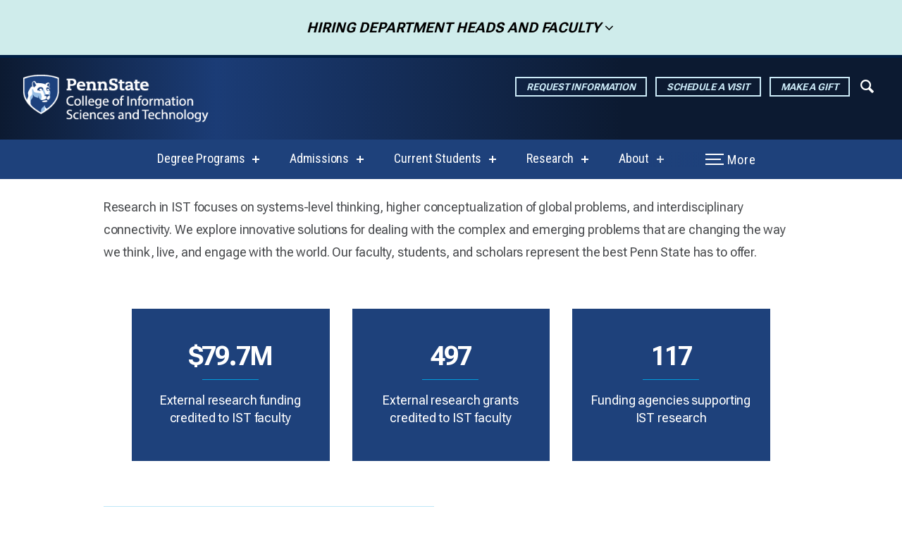

--- FILE ---
content_type: text/html; charset=UTF-8
request_url: https://ist.psu.edu/research?author&research-area=All&field_pubs_yeardd_value=All&page=9
body_size: 13628
content:
<!DOCTYPE html>
<html lang="en-US">
<head>
<meta charset="utf-8" />
<meta name="viewport" content="width=device-width, initial-scale=1.0" />
<meta http-equiv="X-UA-Compatible" content="IE=edge" />
<title>
	    Research - Penn State College of IST
</title>
            
<meta name=description          content="Research in IST focuses on systems-level thinking, higher conceptualization of global problems, and interdisciplinary connectivity. We explore innovative soluti">
<meta property="og:url"         content="https://ist.psu.edu/research?author&amp;research-area=All&amp;field_pubs_yeardd_value=All&amp;page=9" />
<meta property="og:type"        content="website" />
<meta property="og:title"       content="Research - Penn State College of IST" />
<meta property="og:image"       content="https://ist.psu.edu/assets/uploads/images/HCDD_BS.jpg" />
<meta property="og:description" content="Research in IST focuses on systems-level thinking, higher conceptualization of global problems, and interdisciplinary connectivity. We explore innovative soluti" />
<meta name="twitter:card"       content="summary_large_image">

    <link rel="icon" href="/favicon.ico" sizes="any">
<link rel="icon" href="/assets/img/favicon/icon.svg" type="image/svg+xml">
<link rel="apple-touch-icon" href="/assets/img/favicon/apple-touch-icon.png">
<link rel="manifest" href="/assets/img/favicon/site.webmanifest" crossorigin="use-credentials" />


<link href="https://unpkg.com/aos@2.3.1/dist/aos.css" rel="stylesheet">
<link rel="stylesheet" href="/css/styles.css?v=20251107">
<script src="https://ajax.googleapis.com/ajax/libs/jquery/3.4.1/jquery.min.js"></script>

    <!-- include the custom client styles.css -->
    <link rel="stylesheet" href="/assets/_custom/css/styles.css?v=20251107">




<link rel="preconnect" href="https://fonts.googleapis.com">
<link rel="preconnect" href="https://fonts.gstatic.com" crossorigin>

    <link href="https://fonts.googleapis.com/css2?family=Roboto+Flex:wght@300;400;500;700;900&amp;display=swap" rel="stylesheet">

    <link href="https://fonts.googleapis.com/css2?family=Roboto+Slab:wght@300;400;500;700;900&amp;display=swap" rel="stylesheet">

    <link href="https://fonts.googleapis.com/css2?family=Roboto+Condensed:ital,wght@0,300;0,400;0,700;1,300;1,400;1,700&amp;display=swap" rel="stylesheet">

<style>
:root {
	--font-sans: "Roboto Flex";	--font-serif: "Roboto Slab";	--font-condensed: "Roboto Condensed";	}
</style>

  


<!-- Global site tag (gtag.js) - Google Ads: 963001461 -->
<script async src="https://www.googletagmanager.com/gtag/js?id=G-Z51BGV3TG3"></script>
<script>
  window.dataLayer = window.dataLayer || [];
  function gtag(){dataLayer.push(arguments);}
  gtag('js', new Date());

  gtag('config', 'G-Z51BGV3TG3');
</script>
  
 	<!-- Google Tag Manager -->
	<script>(function(w,d,s,l,i){w[l]=w[l]||[];w[l].push({'gtm.start':
	new Date().getTime(),event:'gtm.js'});var f=d.getElementsByTagName(s)[0],
	j=d.createElement(s),dl=l!='dataLayer'?'&l='+l:'';j.async=true;j.src=
	'//www.googletagmanager.com/gtm.js?id='+i+dl;f.parentNode.insertBefore(j,f);
	})(window,document,'script','dataLayer','GTM-WJTHDP');</script>
	<!-- End Google Tag Manager -->

 
 

<!-- theme css -->
<link rel="stylesheet" href="/css/themes/theme-vibrant-blue.css">
</head>
     
        <!-- entry type name   = Standard -->
    <!-- entry type handle = standard -->
    <!-- entry type class  = entry_type_standard -->
<body class="theme-vibrant-blue primary-headings-serif primary-text-sans entry_type_standard" id="entry-id-237362">


	



<!-- Google Tag Manager -->
<noscript><iframe src="//www.googletagmanager.com/ns.html?id=GTM-WJTHDP"
height="0" width="0" style="display:none;visibility:hidden"></iframe></noscript>

	



        
<header class="full-width-nav notTierThree ">
<div class="header-wrap">

<!-- header alert -->
<!-- template: header-alert -->

    <!--  Alert banner: options for the alert div are immediate, urgent, all-clear, and non-emergency. -->
    <div id="alerts-wrap">

	    <div class="alert full non-emergency hide-alert" role="dialog" aria-labelledby="alert-dialog-title" aria-describedby="alert-dialog-description">
		    <div id="alert-dialog-title" class="sr-only">Alert message</div>
		    <p id="alert-dialog-description" class="sr-only">This dialog contains an alert message for the Penn State community.</p>
		    <div class="container">
			    <!--  The following div for the date is optional. -->
			    <div class="date"></div>

			    <svg xmlns="http://www.w3.org/2000/svg" class="left-angle" viewBox="0 0 51.625 132.493">
				    <path id="Path_4283" data-name="Path 4283" d="M-13525.965,2373.5V2241.005h-51.625l31.835,82.837-22.107,21.054h30.465Z" transform="translate(13577.59 -2241.005)" />
			    </svg>

			    <div class="alert-message">
			    <svg xmlns="http://www.w3.org/2000/svg" viewBox="0 0 82 82" class="alert-icon"><g transform="translate(-350.099 -428.714)"><g transform="translate(350.099 428.714)" fill="none" stroke-width="6"><circle cx="41" cy="41" r="41" stroke="none"></circle><circle cx="41" cy="41" r="38" fill="none"></circle></g><g transform="translate(384.41 448.566)"><rect width="10.381" height="7.786" transform="translate(0.919 34.336)"></rect><path d="M6520.672,2327.554h-5.854l-3.21-23.669V2299.2h11.81v4.681Z" transform="translate(-6511.607 -2299.203)"></path></g></g></svg>
			     
			     <p>The College of IST is hiring heads for three departments and faculty for various tenure-line and teaching roles. <strong>Visit our <a href="https://ist.psu.edu/about/open-positions">Employment Opportunities page</a> for more information.<br /></strong></p>
			    </div>

			    <svg xmlns="http://www.w3.org/2000/svg" class="right-angle" viewBox="0 0 51.617 132.499">
				    <path id="Path_4279" data-name="Path 4279" d="M-13342.965,2541.5h-51.617V2409Z" transform="translate(13394.582 -2409)" />
			    </svg>

			    <div class="minimize-alert">
				    <button><span></span>Close</button>
			    </div>
		    </div>
	    </div>
	    
	    <div class="alert min non-emergency">
		    <div class="container">
			    <button class="expand-alert" tabindex="1">
				    <svg xmlns="http://www.w3.org/2000/svg" width="82" height="82" viewBox="0 0 82 82" class="alert-icon">
					    <g transform="translate(-350.099 -428.714)">
						    <g transform="translate(350.099 428.714)" fill="none" stroke-width="6">
							    <circle cx="41" cy="41" r="41" stroke="none" />
							    <circle cx="41" cy="41" r="38" fill="none" />
						    </g>
						    <g transform="translate(384.41 448.566)">
							    <rect width="10.381" height="7.786" transform="translate(0.919 34.336)" />
							    <path d="M6520.672,2327.554h-5.854l-3.21-23.669V2299.2h11.81v4.681Z" transform="translate(-6511.607 -2299.203)" class="alert-icon-min" />
						    </g>
					    </g>
				    </svg>
				     Hiring Department Heads and Faculty <i class="icon-angle-down"></i>
			    </button>
		    </div>
	    </div>
    </div>



<!--  Skip to main content  -->

<a href="#main-content" class="access-hidden">Skip to main content</a>

<!-- MOBILE BRAND BAR -->


<!-- DIV TO CONTROL STICKY SCROLL -->
<div class="scroll-sticky">
	
<!-- PRIMARY BRAND BAR -->

<div class="primary-brand-bar">
<div class="container container-fixed-wide">
<div class="brand-cta tierTwoTwoLine">
	
<!-- MARK -->

<div class="tiered-branding">
	
<a href="https://ist.psu.edu/" class="header-logo">
        	        <img src="https://ist.psu.edu/assets/uploads/globals/IST_mark_rev.png" alt="Penn State College of Information Sciences and Technology Logo" id="header-logo" class="header-logo-primary" />
                	        <img src="https://ist.psu.edu/assets/uploads/globals/psu-ist-logo.svg" alt="Penn State College of Information Sciences and Technology Logo" id="header-logo" class="header-logo-secondary" />
            <span class="access-hidden">Penn State College of IST</span>
</a>

</div>




<div class="header-cta-buttons">
<div class="btn-wrap">

<a href="https://ist.psu.edu/admissions/request-information" class="button gradient-button-hover cta-button">Request Information</a>
<a href="https://ist.psu.edu/admissions/schedule-a-visit" class="button gradient-button-hover cta-button">Schedule a Visit</a>
<a href="https://ist.psu.edu/alumni-and-donors/make-a-gift" class="button gradient-button-hover cta-button">Make a Gift</a>


<button class="toggle-search open-dialog" type="button" aria-label="Expand navigation menu"><i class="icon-search-1"></i></button>

<!-- lang switcher -->


</div></div>

<div class="more-menu-buttons">
	<button class="toggle-search open-dialog" type="button" aria-label="Expand navigation menu"><i class="icon-search-1"></i></button>
	<button class="hamburger hamburger--arrow-r open-dialog" type="button">
		<span class="hamburger-box">
			<span class="hamburger-inner"></span>
		</span>
		<span class="hamburger-more">More</span><span class="hamburger-menu">Menu</span>
	</button>
</div>

</div></div></div>

<!-- PRIMARY NAV BAR -->

<div id="navigation" class="primary-nav-bar">
	<div class="container container-fixed-wide">
		<div class="col">

<!-- loop active nav items to set a data attribute on the list -->
																										
		<div class="brand main-nav-wrap" data-activeNavItems="5">
			
<ul
	id="main-nav"
	aria-label="The navigation for this website has submenus. If you are using NVDA, and you would like to exit a submenu, press the tab key to begin using tabbed browsing then press the escape key to exit the submenu."
>  
				
            		

  <!-- case of children -->
	
		<li class="has-submenu entry-id-237350">
			<a href="https://ist.psu.edu/degree-programs" aria-haspopup="true">Degree Programs</a>

		<div class="dropdown-content">
		<div class="submenu-links">
		<ul>
			
						<li class="entry-id-237350"><a href="https://ist.psu.edu/degree-programs" aria-haspopup="true">Degree Programs</a></li>												<li class="entry-id-237973"><a href="https://ist.psu.edu/degree-programs/undergraduate">Undergraduate Degrees</a></li>
																<li class="entry-id-237981"><a href="https://ist.psu.edu/degree-programs/integrated-undergraduate-graduate">Integrated Undergraduate-Graduate Degree Programs</a></li>
																<li class="entry-id-237977"><a href="https://ist.psu.edu/degree-programs/graduate">Graduate Degree Programs</a></li>
																<li class="entry-id-238202"><a href="https://ist.psu.edu/degree-programs/online-programs">Online Degree Programs</a></li>
									</ul>
		 </div>
		 </div>
	</li>
	
	<!-- end if option if parent is hidden -->
	
            		

  <!-- case of children -->
	
		<li class="has-submenu entry-id-237397">
			<a href="https://ist.psu.edu/admissions" aria-haspopup="true">Admissions</a>

		<div class="dropdown-content">
		<div class="submenu-links">
		<ul>
			
						<li class="entry-id-237397"><a href="https://ist.psu.edu/admissions" aria-haspopup="true">Admissions</a></li>												<li class="entry-id-457987"><a href="https://ist.psu.edu/admissions/request-information">Request Information</a></li>
																<li class="entry-id-237405"><a href="https://ist.psu.edu/admissions/schedule-a-visit">Schedule a Visit</a></li>
																<li class="entry-id-503802"><a href="https://ist.psu.edu/admissions/undergraduate-application">Undergraduate Application</a></li>
																<li class="entry-id-250843"><a href="https://ist.psu.edu/admissions/master-of-science">Master of Science Application</a></li>
																<li class="entry-id-251321"><a href="https://ist.psu.edu/admissions/doctorate">Doctoral Application</a></li>
																<li class="entry-id-503820"><a href="https://ist.psu.edu/admissions/world-campus-application">World Campus Application</a></li>
																<li class="entry-id-388424"><a href="https://ist.psu.edu/admissions/cost-and-aid">Cost and Aid</a></li>
																<li class="entry-id-388436"><a href="https://ist.psu.edu/admissions/laptop-requirement">Laptop Requirement</a></li>
																<li class="entry-id-388428"><a href="https://ist.psu.edu/admissions/parents-and-families">Parents and Families</a></li>
																<li class="entry-id-388432"><a href="https://ist.psu.edu/admissions/teachers-and-counselors">Teachers and Counselors</a></li>
																<li class="entry-id-388473"><a href="https://ist.psu.edu/admissions/frequently-asked-questions">Frequently Asked Questions</a></li>
									</ul>
		 </div>
		 </div>
	</li>
	
	<!-- end if option if parent is hidden -->
	
            		

  <!-- case of children -->
	
		<li class="has-submenu entry-id-237358">
			<a href="https://ist.psu.edu/current-students" aria-haspopup="true">Current Students</a>

		<div class="dropdown-content">
		<div class="submenu-links">
		<ul>
			
						<li class="entry-id-237358"><a href="https://ist.psu.edu/current-students" aria-haspopup="true">Current Students</a></li>												<li class="entry-id-315961"><a href="https://ist.psu.edu/current-students/current-undergraduate-students">Undergraduate Students</a></li>
																<li class="entry-id-318344"><a href="https://ist.psu.edu/current-students/graduate-students">Graduate Students</a></li>
																<li class="entry-id-318394"><a href="https://ist.psu.edu/current-students/online-students">Online Students</a></li>
																<li class="entry-id-827643"><a href="https://ist.psu.edu/current-students/degree-requirements">Degree Requirements</a></li>
																<li class="entry-id-315810"><a href="https://ist.psu.edu/current-students/appointments">Academic Services Appointments</a></li>
																<li class="entry-id-269906"><a href="https://ist.psu.edu/current-students/career-solutions">Career Solutions</a></li>
																<li class="entry-id-599591"><a href="https://ist.psu.edu/current-students/undergraduate-academic-advising">Undergraduate Academic Advising</a></li>
																<li class="entry-id-457968"><a href="https://ist.psu.edu/current-students/learning-resources">Learning Resources</a></li>
																<li class="entry-id-397842"><a href="https://ist.psu.edu/current-students/student-care-and-advocacy">Student Care and Advocacy</a></li>
																<li class="entry-id-300425"><a href="https://ist.psu.edu/current-students/preparing-for-graduation">Preparing for Graduation</a></li>
									</ul>
		 </div>
		 </div>
	</li>
	
	<!-- end if option if parent is hidden -->
	
            		

  <!-- case of children -->
	
		<li class="has-submenu entry-id-237362">
			<a href="https://ist.psu.edu/research" aria-haspopup="true">Research</a>

		<div class="dropdown-content">
		<div class="submenu-links">
		<ul>
			
						<li class="entry-id-237362"><a href="https://ist.psu.edu/research" aria-haspopup="true">Research</a></li>												<li class="entry-id-307853"><a href="https://ist.psu.edu/research/research-areas">Research Areas</a></li>
																<li class="entry-id-307869"><a href="https://ist.psu.edu/research/centers-and-labs">Centers and Labs</a></li>
																<li class="entry-id-307873"><a href="https://ist.psu.edu/research/projects">Current Research Projects</a></li>
																<li class="entry-id-307889"><a href="https://ist.psu.edu/research/research-administration">Research Administration</a></li>
																<li class="entry-id-482746"><a href="https://ist.psu.edu/research/ist-research-talks">IST Research Talks</a></li>
																<li class="entry-id-307909"><a href="https://ist.psu.edu/research/partnerships-and-collaborations">Partnerships and Collaborations</a></li>
																<li class="entry-id-318316"><a href="https://ist.psu.edu/research/undergraduate-research">Undergraduate Research</a></li>
																<li class="entry-id-507473"><a href="https://ist.psu.edu/research/penn-state-research">Penn State Research</a></li>
									</ul>
		 </div>
		 </div>
	</li>
	
	<!-- end if option if parent is hidden -->
	
            		

  <!-- case of children -->
	
		<li class="has-submenu entry-id-287733">
			<a href="https://ist.psu.edu/about" aria-haspopup="true">About</a>

		<div class="dropdown-content">
		<div class="submenu-links">
		<ul>
			
						<li class="entry-id-287733"><a href="https://ist.psu.edu/about" aria-haspopup="true">About</a></li>												<li class="entry-id-237366"><a href="https://ist.psu.edu/about/directory">Directory</a></li>
																<li class="entry-id-318587"><a href="https://ist.psu.edu/about/location-and-contact">Location and Contact</a></li>
																<li class="entry-id-318676"><a href="https://ist.psu.edu/about/open-positions">Employment Opportunities</a></li>
																<li class="entry-id-307179"><a href="https://ist.psu.edu/about/deans-message">From the Dean</a></li>
																<li class="entry-id-307199"><a href="https://ist.psu.edu/about/mission-vision-and-strategic-plan">Mission, Vision, and Strategic Plan</a></li>
																<li class="entry-id-605911"><a href="https://ist.psu.edu/about/college-leadership">College Leadership</a></li>
																<li class="entry-id-786810"><a href="https://ist.psu.edu/about/departments">Departments</a></li>
																<li class="entry-id-318583"><a href="https://ist.psu.edu/about/our-history">Our History</a></li>
																<li class="entry-id-318406"><a href="https://ist.psu.edu/about/belonging">Diversity, Equity, Inclusion and Belonging</a></li>
																<li class="entry-id-318576"><a href="https://ist.psu.edu/about/deans-advisory-board">Dean&#039;s Advisory Board</a></li>
																<li class="entry-id-830858"><a href="https://ist.psu.edu/about/iconnect-magazine">iConnect Magazine</a></li>
																<li class="entry-id-318553"><a href="https://ist.psu.edu/about/ist-honor-code">IST Honor Code</a></li>
																<li class="entry-id-318549"><a href="https://ist.psu.edu/about/mcmurtry-excellence-award">McMurtry Excellence Award</a></li>
																<li class="entry-id-307243"><a href="https://ist.psu.edu/about/ist-distinguished-lecture-series">Distinguished Lecture Series</a></li>
									</ul>
		 </div>
		 </div>
	</li>
	
	<!-- end if option if parent is hidden -->
	
            		

 <!-- case of no children -->


            		

 <!-- case of no children -->


            		

  <!-- case of children -->
	
		<!-- if parent hidden - display nothing -->
	
	<!-- end if option if parent is hidden -->
	
            		

  <!-- case of children -->
	
		<!-- if parent hidden - display nothing -->
	
	<!-- end if option if parent is hidden -->
	
            		

  <!-- case of children -->
	
		<!-- if parent hidden - display nothing -->
	
	<!-- end if option if parent is hidden -->
	
					</ul>
		</div>
					<div class="more-menu-buttons">
						<button class="toggle-search open-dialog" type="button" aria-label="Expand navigation menu"><i class="icon-search-1"></i></button>
						<button class="hamburger hamburger--arrow-r open-dialog" type="button">
							<span class="hamburger-box">
								<span class="hamburger-inner"></span>
							</span>
							<span class="hamburger-more">More</span><span class="hamburger-menu">Menu</span>
						</button>
					</div>
	</div>
	</div>
</div>	

</div><!-- DIV TO CONTROL STICKY SCROLL -->

</div><!-- close header-wrap -->

<!-- main dialog -->
<div class="main-dialog full-menu-wrap" role="dialog" aria-labelledby="dialog-title" aria-describedby="dialog-description" aria-hidden="true">
    <div class="full-menu-update">
	    <div class="full-menu-content">

            <div id="dialog-title" class="sr-only">Full site navigation menu</div>

            <p id="dialog-description" class="sr-only">This dialog contains the full navigation menu for ist.psu.edu.</p>

            <div class="container-main-nav">
	            <p class="h3">Penn State College of IST</p>
                <ul id="modal-main-nav">
                    


      <!-- case of children -->

                    <li class="has-submenu entry-id-237350">
			        <a href="https://ist.psu.edu/degree-programs" aria-haspopup="true">Degree Programs</a>

		        <div class="dropdown-content">
		        <div class="submenu-links">
		        <ul>
			        <li class="entry-id-237350"><a href="https://ist.psu.edu/degree-programs" aria-haspopup="true">Degree Programs</a></li>
		            		                		                	<li class="entry-id-237973"><a href="https://ist.psu.edu/degree-programs/undergraduate">Undergraduate Degrees</a></li>
		                		            		                		                	<li class="entry-id-237981"><a href="https://ist.psu.edu/degree-programs/integrated-undergraduate-graduate">Integrated Undergraduate-Graduate Degree Programs</a></li>
		                		            		                		                	<li class="entry-id-237977"><a href="https://ist.psu.edu/degree-programs/graduate">Graduate Degree Programs</a></li>
		                		            		                		                	<li class="entry-id-238202"><a href="https://ist.psu.edu/degree-programs/online-programs">Online Degree Programs</a></li>
		                		            		        </ul>
		         </div>
		         </div>
            </li>

        <!-- end if option if parent is hidden -->

    
      <!-- case of children -->

                    <li class="has-submenu entry-id-237397">
			        <a href="https://ist.psu.edu/admissions" aria-haspopup="true">Admissions</a>

		        <div class="dropdown-content">
		        <div class="submenu-links">
		        <ul>
			        <li class="entry-id-237397"><a href="https://ist.psu.edu/admissions" aria-haspopup="true">Admissions</a></li>
		            		                		                	<li class="entry-id-457987"><a href="https://ist.psu.edu/admissions/request-information">Request Information</a></li>
		                		            		                		                	<li class="entry-id-237405"><a href="https://ist.psu.edu/admissions/schedule-a-visit">Schedule a Visit</a></li>
		                		            		                		                	<li class="entry-id-503802"><a href="https://ist.psu.edu/admissions/undergraduate-application">Undergraduate Application</a></li>
		                		            		                		                	<li class="entry-id-250843"><a href="https://ist.psu.edu/admissions/master-of-science">Master of Science Application</a></li>
		                		            		                		                	<li class="entry-id-251321"><a href="https://ist.psu.edu/admissions/doctorate">Doctoral Application</a></li>
		                		            		                		                	<li class="entry-id-503820"><a href="https://ist.psu.edu/admissions/world-campus-application">World Campus Application</a></li>
		                		            		                		                	<li class="entry-id-388424"><a href="https://ist.psu.edu/admissions/cost-and-aid">Cost and Aid</a></li>
		                		            		                		                	<li class="entry-id-388436"><a href="https://ist.psu.edu/admissions/laptop-requirement">Laptop Requirement</a></li>
		                		            		                		                	<li class="entry-id-388428"><a href="https://ist.psu.edu/admissions/parents-and-families">Parents and Families</a></li>
		                		            		                		                	<li class="entry-id-388432"><a href="https://ist.psu.edu/admissions/teachers-and-counselors">Teachers and Counselors</a></li>
		                		            		                		                	<li class="entry-id-388473"><a href="https://ist.psu.edu/admissions/frequently-asked-questions">Frequently Asked Questions</a></li>
		                		            		        </ul>
		         </div>
		         </div>
            </li>

        <!-- end if option if parent is hidden -->

    
      <!-- case of children -->

                    <li class="has-submenu entry-id-237358">
			        <a href="https://ist.psu.edu/current-students" aria-haspopup="true">Current Students</a>

		        <div class="dropdown-content">
		        <div class="submenu-links">
		        <ul>
			        <li class="entry-id-237358"><a href="https://ist.psu.edu/current-students" aria-haspopup="true">Current Students</a></li>
		            		                		                	<li class="entry-id-315961"><a href="https://ist.psu.edu/current-students/current-undergraduate-students">Undergraduate Students</a></li>
		                		            		                		                	<li class="entry-id-318344"><a href="https://ist.psu.edu/current-students/graduate-students">Graduate Students</a></li>
		                		            		                		                	<li class="entry-id-318394"><a href="https://ist.psu.edu/current-students/online-students">Online Students</a></li>
		                		            		                		                	<li class="entry-id-827643"><a href="https://ist.psu.edu/current-students/degree-requirements">Degree Requirements</a></li>
		                		            		                		                	<li class="entry-id-315810"><a href="https://ist.psu.edu/current-students/appointments">Academic Services Appointments</a></li>
		                		            		                		                	<li class="entry-id-269906"><a href="https://ist.psu.edu/current-students/career-solutions">Career Solutions</a></li>
		                		            		                		                	<li class="entry-id-599591"><a href="https://ist.psu.edu/current-students/undergraduate-academic-advising">Undergraduate Academic Advising</a></li>
		                		            		                		                	<li class="entry-id-457968"><a href="https://ist.psu.edu/current-students/learning-resources">Learning Resources</a></li>
		                		            		                		                	<li class="entry-id-397842"><a href="https://ist.psu.edu/current-students/student-care-and-advocacy">Student Care and Advocacy</a></li>
		                		            		                		                	<li class="entry-id-300425"><a href="https://ist.psu.edu/current-students/preparing-for-graduation">Preparing for Graduation</a></li>
		                		            		        </ul>
		         </div>
		         </div>
            </li>

        <!-- end if option if parent is hidden -->

    
      <!-- case of children -->

                    <li class="has-submenu entry-id-237362">
			        <a href="https://ist.psu.edu/research" aria-haspopup="true">Research</a>

		        <div class="dropdown-content">
		        <div class="submenu-links">
		        <ul>
			        <li class="entry-id-237362"><a href="https://ist.psu.edu/research" aria-haspopup="true">Research</a></li>
		            		                		                	<li class="entry-id-307853"><a href="https://ist.psu.edu/research/research-areas">Research Areas</a></li>
		                		            		                		                	<li class="entry-id-307869"><a href="https://ist.psu.edu/research/centers-and-labs">Centers and Labs</a></li>
		                		            		                		                	<li class="entry-id-307873"><a href="https://ist.psu.edu/research/projects">Current Research Projects</a></li>
		                		            		                		                	<li class="entry-id-307889"><a href="https://ist.psu.edu/research/research-administration">Research Administration</a></li>
		                		            		                		                	<li class="entry-id-482746"><a href="https://ist.psu.edu/research/ist-research-talks">IST Research Talks</a></li>
		                		            		                		                	<li class="entry-id-307909"><a href="https://ist.psu.edu/research/partnerships-and-collaborations">Partnerships and Collaborations</a></li>
		                		            		                		                	<li class="entry-id-318316"><a href="https://ist.psu.edu/research/undergraduate-research">Undergraduate Research</a></li>
		                		            		                		                	<li class="entry-id-507473"><a href="https://ist.psu.edu/research/penn-state-research">Penn State Research</a></li>
		                		            		        </ul>
		         </div>
		         </div>
            </li>

        <!-- end if option if parent is hidden -->

    
      <!-- case of children -->

                    <li class="has-submenu entry-id-287733">
			        <a href="https://ist.psu.edu/about" aria-haspopup="true">About</a>

		        <div class="dropdown-content">
		        <div class="submenu-links">
		        <ul>
			        <li class="entry-id-287733"><a href="https://ist.psu.edu/about" aria-haspopup="true">About</a></li>
		            		                		                	<li class="entry-id-237366"><a href="https://ist.psu.edu/about/directory">Directory</a></li>
		                		            		                		                	<li class="entry-id-318587"><a href="https://ist.psu.edu/about/location-and-contact">Location and Contact</a></li>
		                		            		                		                	<li class="entry-id-318676"><a href="https://ist.psu.edu/about/open-positions">Employment Opportunities</a></li>
		                		            		                		                	<li class="entry-id-307179"><a href="https://ist.psu.edu/about/deans-message">From the Dean</a></li>
		                		            		                		                	<li class="entry-id-307199"><a href="https://ist.psu.edu/about/mission-vision-and-strategic-plan">Mission, Vision, and Strategic Plan</a></li>
		                		            		                		                	<li class="entry-id-605911"><a href="https://ist.psu.edu/about/college-leadership">College Leadership</a></li>
		                		            		                		                	<li class="entry-id-786810"><a href="https://ist.psu.edu/about/departments">Departments</a></li>
		                		            		                		                	<li class="entry-id-318583"><a href="https://ist.psu.edu/about/our-history">Our History</a></li>
		                		            		                		                	<li class="entry-id-318406"><a href="https://ist.psu.edu/about/belonging">Diversity, Equity, Inclusion and Belonging</a></li>
		                		            		                		                	<li class="entry-id-318576"><a href="https://ist.psu.edu/about/deans-advisory-board">Dean&#039;s Advisory Board</a></li>
		                		            		                		                	<li class="entry-id-830858"><a href="https://ist.psu.edu/about/iconnect-magazine">iConnect Magazine</a></li>
		                		            		                		                	<li class="entry-id-318553"><a href="https://ist.psu.edu/about/ist-honor-code">IST Honor Code</a></li>
		                		            		                		                	<li class="entry-id-318549"><a href="https://ist.psu.edu/about/mcmurtry-excellence-award">McMurtry Excellence Award</a></li>
		                		            		                		                	<li class="entry-id-307243"><a href="https://ist.psu.edu/about/ist-distinguished-lecture-series">Distinguished Lecture Series</a></li>
		                		            		        </ul>
		         </div>
		         </div>
            </li>

        <!-- end if option if parent is hidden -->

    


                </ul>
				<!-- lang switcher -->
				
            </div>

            <div class="container-supporting">

                <div class="container-supporting-nav">

                    <!-- main dialog modal navs -->

					
				        <!-- use hard coded navs -->

                        <!-- Information For -->
		                		                		                    <div class="audience-menu">
			                    <p class="h4">Information For</p>
			                    <ul>
			                                                        <li><a  href="https://ist.psu.edu/current-students">Current Students</a></li>
                                                                                                                			                                                        <li><a  href="https://ist.psu.edu/alumni-and-donors">Alumni and Donors</a></li>
                                                                                                                			                                                        <li><a  href="https://ist.psu.edu/employers">Employers</a></li>
                                                                                                                			                                                        <li><a  href="https://studentaffairs.psu.edu/parents">Parents and Families</a></li>
                                                                                                                			                                                        <li><a  href="https://ist.psu.edu/admissions/teachers-and-counselors">Teachers and Counselors</a></li>
                                                                                                                			                                                        <li><a  href="https://ist.psu.edu/faculty-staff-resource-hub">Faculty and Staff</a></li>
                                                                                                                			                    			                    </ul>
		                    </div>
		                
			            <!-- Helpful Links -->
		                		                		                    <div class="helpful-links-menu">
			                    <p class="h4">Helpful Links</p>
			                    <ul>
			                    				                    <li><a  href="https://ist.psu.edu/about/directory">Directory</a></li>
				                    				                        				                    			                    				                    <li><a  href="https://ist.psu.edu/news">News</a></li>
				                    				                        				                    			                    				                    <li><a  href="https://ist.psu.edu/events">Events</a></li>
				                    				                        				                    			                    				                    <li><a  href="https://ist.psu.edu/teaching">Teaching Resources</a></li>
				                    				                        				                    			                    				                    <li><a  href="https://ist.psu.edu/learning">Learning Resources</a></li>
				                    				                        				                    			                    				                    <li><a  href="https://ist.psu.edu/about/open-positions">Work at IST</a></li>
				                    				                        				                    			                    				                    <li><a  href="https://ist.psu.edu/iconnect/summer-2025">iConnect Magazine</a></li>
				                    				                        				                    			                    			                    </ul>
		                    </div>
		                
					                </div>

                <!-- search form -->
                <!-- template : header-search -->
<p class="h4">Search</p>
<form class="search-form" action="https://ist.psu.edu/search/results">
	<div class="input-group mb-3">
		<label for="search-term" class="visibility-hidden">Search Term</label>
	    		<input class="form-control" type="search" id="search-term" name="q" placeholder="What are you looking for?" autocomplete="off" />
		<div class="input-group-append">
			<button class="btn btn-outline-secondary" type="submit"><img src="/assets/components/img/header/magnifying-glass.png" alt="search icon" /></button>
		</div>
	</div>
</form>


            </div>

		    <div class="cta-container">
			    <div class="wrap-cta">
			       				    <a href="https://ist.psu.edu/admissions/request-information" class="button gradient-button-hover cta-button">Request Information</a>
				    				    <a href="https://ist.psu.edu/admissions/schedule-a-visit" class="button gradient-button-hover cta-button">Schedule a Visit</a>
				    				    <a href="https://ist.psu.edu/alumni-and-donors/make-a-gift" class="button gradient-button-hover cta-button">Make a Gift</a>
				    			    </div>
		    </div>

                
                        
            		        <div class="social-menu">
		            <h4 class="social-heading visuallyhidden">Social Media</h4>
			    
					<ul class="social-icons">   
																			   <li >
								<a href="https://www.instagram.com/istatpennstate">
										<svg data-icon="instagram" role="img" xmlns="http://www.w3.org/2000/svg" viewBox="0 0 448 512"><path d="M224.1 141c-63.6 0-114.9 51.3-114.9 114.9s51.3 114.9 114.9 114.9S339 319.5 339 255.9 287.7 141 224.1 141zm0 189.6c-41.1 0-74.7-33.5-74.7-74.7s33.5-74.7 74.7-74.7 74.7 33.5 74.7 74.7-33.6 74.7-74.7 74.7zm146.4-194.3c0 14.9-12 26.8-26.8 26.8-14.9 0-26.8-12-26.8-26.8s12-26.8 26.8-26.8 26.8 12 26.8 26.8zm76.1 27.2c-1.7-35.9-9.9-67.7-36.2-93.9-26.2-26.2-58-34.4-93.9-36.2-37-2.1-147.9-2.1-184.9 0-35.8 1.7-67.6 9.9-93.9 36.1s-34.4 58-36.2 93.9c-2.1 37-2.1 147.9 0 184.9 1.7 35.9 9.9 67.7 36.2 93.9s58 34.4 93.9 36.2c37 2.1 147.9 2.1 184.9 0 35.9-1.7 67.7-9.9 93.9-36.2 26.2-26.2 34.4-58 36.2-93.9 2.1-37 2.1-147.8 0-184.8zM398.8 388c-7.8 19.6-22.9 34.7-42.6 42.6-29.5 11.7-99.5 9-132.1 9s-102.7 2.6-132.1-9c-19.6-7.8-34.7-22.9-42.6-42.6-11.7-29.5-9-99.5-9-132.1s-2.6-102.7 9-132.1c7.8-19.6 22.9-34.7 42.6-42.6 29.5-11.7 99.5-9 132.1-9s102.7-2.6 132.1 9c19.6 7.8 34.7 22.9 42.6 42.6 11.7 29.5 9 99.5 9 132.1s2.7 102.7-9 132.1z"></path></svg>
									<span>Instagram</span> 								</a>
							</li>
																			   <li >
								<a href="https://www.linkedin.com/school/istatpennstate/mycompany/">
										<svg data-icon="linkedin" role="img" xmlns="http://www.w3.org/2000/svg" viewBox="0 0 448 512"><path d="M416 32H31.9C14.3 32 0 46.5 0 64.3v383.4C0 465.5 14.3 480 31.9 480H416c17.6 0 32-14.5 32-32.3V64.3c0-17.8-14.4-32.3-32-32.3zM135.4 416H69V202.2h66.5V416zm-33.2-243c-21.3 0-38.5-17.3-38.5-38.5S80.9 96 102.2 96c21.2 0 38.5 17.3 38.5 38.5 0 21.3-17.2 38.5-38.5 38.5zm282.1 243h-66.4V312c0-24.8-.5-56.7-34.5-56.7-34.6 0-39.9 27-39.9 54.9V416h-66.4V202.2h63.7v29.2h.9c8.9-16.8 30.6-34.5 62.9-34.5 67.2 0 79.7 44.3 79.7 101.9V416z"></path></svg>
									<span>LinkedIn</span> 								</a>
							</li>
																			   <li >
								<a href="https://www.tiktok.com/@istatpennstate">
										<svg data-icon="tiktok" role="img" xmlns="http://www.w3.org/2000/svg" viewBox="0 0 448 512"><path d="M448,209.91a210.06,210.06,0,0,1-122.77-39.25V349.38A162.55,162.55,0,1,1,185,188.31V278.2a74.62,74.62,0,1,0,52.23,71.18V0l88,0a121.18,121.18,0,0,0,1.86,22.17h0A122.18,122.18,0,0,0,381,102.39a121.43,121.43,0,0,0,67,20.14Z"/></svg>
									<span>TikTok</span> 								</a>
							</li>
																			   <li >
								<a href="http://www.youtube.com/ISTatPENNSTATE">
										<svg data-icon="youtube" role="img" xmlns="http://www.w3.org/2000/svg" viewBox="0 0 31 20"> <path d="m30.358 3.401c-.365-1.328-1.39-2.369-2.698-2.74-2.417-.657-12.141-.657-12.141-.657s-9.704-.017-12.146.657c-1.307.371-2.332 1.412-2.698 2.74-.458 2.512-.683 5.062-.674 7.617-.008 2.545.218 5.086.674 7.588.366 1.328 1.391 2.369 2.698 2.74 2.414.658 12.141.658 12.141.658s9.7 0 12.141-.658c1.308-.371 2.333-1.412 2.698-2.74.447-2.503.663-5.044.646-7.588.021-2.554-.194-5.104-.641-7.617zm-17.946 12.327v-9.44l8.094 4.726z"></path></svg>
									<span>YouTube</span> 								</a>
							</li>
											</ul>
				
	            </div>
            
			<button class="close-menu close-dialog" aria-label="Close Navigation">
				<span></span>
				Close
			</button>

		</div>
	</div>
</div>


</header>

<main id="main-content" class="main page-content page-content-wide" role="main">
    
    <!-- hero headerType : standardHero -->
    <!-- set standardHeroWidth for standard -->
            

<div id="block-homepagehero" class="block clearfix outline-hero-wrap block-psucampus-homepage-hero standard-hero slim-hero block-psucampus-home-page">

    <div class="hero-img-wrapper">
        	
        <span class="img-size-for-caption">
            <img 
              alt="“”"
              srcset="
                https://ist.psu.edu/assets/uploads/hero-images/_480x210_crop_center-center_80_none/AdobeStock_277749361.jpeg  480w,
                https://ist.psu.edu/assets/uploads/hero-images/_680x298_crop_center-center_80_none/AdobeStock_277749361.jpeg  680w,
                https://ist.psu.edu/assets/uploads/hero-images/_860x376_crop_center-center_80_none/AdobeStock_277749361.jpeg  860w,
                https://ist.psu.edu/assets/uploads/hero-images/_1280x560_crop_center-center_80_none/AdobeStock_277749361.jpeg 1280w,
                https://ist.psu.edu/assets/uploads/hero-images/_1920x840_crop_center-center_80_none/AdobeStock_277749361.jpeg 1920w"
             sizes="100vw"
             src="https://ist.psu.edu/assets/uploads/hero-images/_1920x840_crop_center-center_80_none/AdobeStock_277749361.jpeg"
            >
                    </span>
                <div></div>
    </div>

      <div class="hero-container">
        <div class="hero-grid">
          <div class="hero-group-text">
                            <h1 data-aos-duration="750" data-aos="fade-up" data-aos-once="true" class="hero-header">Research</h1>
                                        <b data-aos-duration="750" data-aos="fade-up" data-aos-delay="120" data-aos-once="true" class="separating-line-primary"></b>
                <p data-aos-duration="750" data-aos="fade-up" data-aos-delay="120" data-aos-once="true" >Discover how our researchers are addressing the challenges that exist at the intersection of information, technology and society.</p>
                
            
          </div>
        </div>
      </div>

</div>




   <section class="container-fluid container-content-builder container-standard-y-padding">          
        <div class="container container-fixed-standard">
            <div class="col">
                
                    
        
        <!-- set component css -->
                                                       
            <!-- content-builder : text -->
            <div class="component component-text  component-id-237605">
    <div class="component-inner component-inner-standard">
        <div class="col content-block">
            <p>Research in IST focuses on systems-level thinking, higher conceptualization of global problems, and interdisciplinary connectivity. We explore innovative solutions for dealing with the complex and emerging problems that are changing the way we think, live, and engage with the world. Our faculty, students, and scholars represent the best Penn State has to offer.</p>
        </div>
    </div>
</div>

                        
        
        <!-- set component css -->
                                                       
            <!-- content-builder : quickFacts -->
            
 
<div class="component component-quick-facts component-quick-facts-simple component-quick-facts-large-boxed">

<div class="facts">



<div class="facts-content flexible-facts facts-quantity-3">

<div data-aos-duration="750" data-aos="fade-up" data-aos-delay="150" data-aos-once="true">
<h3>$79.7M</h3>
<b></b>
<p>External research funding credited to IST faculty</p>
</div>


<div data-aos-duration="750" data-aos="fade-up" data-aos-delay="300" data-aos-once="true">
<h3>497</h3>
<b></b>
<p>External research grants credited to IST faculty</p>
</div>


<div data-aos-duration="750" data-aos="fade-up" data-aos-delay="450" data-aos-once="true">
<h3>117</h3>
<b></b>
<p>Funding agencies supporting IST research</p>
</div>


</div>
</div>
       
</div>

           


                        
        
        <!-- set component css -->
                                                       
            <!-- content-builder : quickFactsList -->
            <div class="component component-quick-facts-list two-column">
<div class="component-inner component-inner-wide">
<div class="col">
 

<div class="quick-list-wrapper" data-aos-duration="750" data-aos="fade-up" data-aos-delay="150" data-aos-once="true">
<h3 class="text-discovery-salmon">$11.5M</h3>
<p>Research expenditures (FY24)</p>
</div>


<div class="quick-list-wrapper" data-aos-duration="750" data-aos="fade-up" data-aos-delay="300" data-aos-once="true">
<h3 class="text-discovery-salmon">$1M+</h3>
<p>Seed grants and matching funds awarded by IST</p>
</div>


<div class="quick-list-wrapper" data-aos-duration="750" data-aos="fade-up" data-aos-delay="450" data-aos-once="true">
<h3 class="text-discovery-salmon">47</h3>
<p>Industry partnerships</p>
</div>


<div class="quick-list-wrapper" data-aos-duration="750" data-aos="fade-up" data-aos-delay="600" data-aos-once="true">
<h3 class="text-discovery-salmon">112</h3>
<p>Active research grants</p>
</div>


<div class="quick-list-wrapper" data-aos-duration="750" data-aos="fade-up" data-aos-delay="750" data-aos-once="true">
<h3 class="text-discovery-salmon">24</h3>
<p>IST faculty received NSF CAREER Awards</p>
</div>


<div class="quick-list-wrapper" data-aos-duration="750" data-aos="fade-up" data-aos-delay="900" data-aos-once="true">
<h3 class="text-discovery-salmon">$6M+</h3>
<p>NSF CAREER Award funding</p>
</div>


</div></div></div>

                        
        
        <!-- set component css -->
                                                       
            <!-- content-builder : text -->
            <div class="component component-text  component-id-603762">
    <div class="component-inner component-inner-standard">
        <div class="col content-block">
            <p align="right"><em>Since 2015</em></p>
        </div>
    </div>
</div>

                        
        
        <!-- set component css -->
                                                       
            <!-- content-builder : containerStart -->
            
   
  
<section class="container-grid-builder container-standard-y-padding  bg-light-blue bg-color	 
container-full-screen">

	


<div class="container container-fixed-standard">
    <div class="col">
                
    				
    	   	    
    <div class="content-builder-row    " data-columns="1">
                 
                    

                                                        
        
        <!-- set component css -->
                                                       
            <!-- content-builder : previewCards -->
            

<div class="component preview-cards-wrap preview-cards-standard  component-id-307956">  
    <div class="component-inner component-inner-wide">
        <div class="col">
      
    <div class="preview-cards">
      

  
  
    
                                    
        
    <a href="https://ist.psu.edu/research/research-areas" class="block">
       <div class="card-content">
           
   
    <div class="block-image">
      
               
  
        
    
            <img src="https://ist.psu.edu/assets/uploads/images/_680x506_crop_center-center_80_none/HCDD_BS.jpg" alt="People brainstorming on a whiteboard with icons and stick-notes." class="w-100">
      
        
         

</div>

    <div class="block-content">
      
    <h2>Research Areas</h2>

         
    </div></div>
    </a>

        
    
                                    
        
    <a href="https://ist.psu.edu/research/centers-and-labs" class="block">
       <div class="card-content">
           
   
    <div class="block-image">
      
               
  
        
    
            <img src="https://ist.psu.edu/assets/uploads/images/_680x506_crop_center-center_80_none/AI-concept-large.jpeg" alt="Graphic representation of a touchscreen with machine learning, pattern recognition, artificial intelligence, and icons." class="w-100">
      
        
         

</div>

    <div class="block-content">
      
    <h2>Centers and Labs</h2>

         
    </div></div>
    </a>

        
    
                                    
        
    <a href="https://ist.psu.edu/research/projects" class="block">
       <div class="card-content">
           
   
    <div class="block-image">
      
               
  
        
    
            <img src="https://ist.psu.edu/assets/uploads/images/_680x506_crop_center-center_80_none/AI-brain-Large.jpeg" alt="Graphic representation of data in the shape of a human brain." class="w-100">
      
        
         

</div>

    <div class="block-content">
      
    <h2>Current Research Projects</h2>

         
    </div></div>
    </a>

        
    
                                    
        
    <a href="https://ist.psu.edu/research/research-administration" class="block">
       <div class="card-content">
           
   
    <div class="block-image">
      
               
  
        
    
            <img src="https://ist.psu.edu/assets/uploads/images/_680x506_crop_center-center_80_none/westgate-exterior-fall-2024-4.jpg" alt="Brick and glass campus building with a curved walkway and atrium" class="w-100">
      
        
         

</div>

    <div class="block-content">
      
    <h2>Research Administration</h2>

         
    </div></div>
    </a>

        
    
                                    
        
    <a href="https://ist.psu.edu/research/ist-research-talks" class="block">
       <div class="card-content">
           
   
    <div class="block-image">
      
               
  
        
    
            <img src="https://ist.psu.edu/assets/uploads/images/_680x506_crop_center-center_80_none/IST-Research-Talks-Minhao-Cheng.jpg" alt="A faculty member presents his research." class="w-100">
      
        
         

</div>

    <div class="block-content">
      
    <h2>IST Research Talks</h2>

         
    </div></div>
    </a>

        
    
                                    
        
    <a href="https://ist.psu.edu/research/partnerships-and-collaborations" class="block">
       <div class="card-content">
           
   
    <div class="block-image">
      
               
  
        
    
            <img src="https://ist.psu.edu/assets/uploads/images/_680x506_crop_center-center_80_none/WE-ARE-223_0-Large.jpeg" alt="WE ARE statue at Penn State University Park." class="w-100">
      
        
         

</div>

    <div class="block-content">
      
    <h2>Partnerships and Collaborations</h2>

         
    </div></div>
    </a>

        
    
                                    
        
    <a href="https://ist.psu.edu/research/undergraduate-research" class="block">
       <div class="card-content">
           
   
    <div class="block-image">
      
               
  
        
    
            <img src="https://ist.psu.edu/assets/uploads/hero-images/_680x506_crop_center-center_80_none/undergraduate-research.jpg" alt="student working at computer" class="w-100">
      
        
         

</div>

    <div class="block-content">
      
    <h2>Undergraduate Research</h2>

         
    </div></div>
    </a>

        
    
                                    
        
    <a href="https://ist.psu.edu/research/penn-state-research" class="block">
       <div class="card-content">
           
   
    <div class="block-image">
      
               
  
        
    
            <img src="https://ist.psu.edu/assets/uploads/images/_680x506_crop_center-center_80_none/old-main.jpg" alt="view of tower on top of University Park’s Old Main building" class="w-100">
      
        
         

</div>

    <div class="block-content">
      
    <h2>Penn State Research</h2>

         
    </div></div>
    </a>

        
            

    
    </div>

        </div>
    </div>
</div>


                        
        
        <!-- set component css -->
                                                       
            <!-- content-builder : containerEnd -->
                        </div>
        </div>
    </div>
</section>

   

                                                        
        
        <!-- set component css -->
                                                       
            <!-- content-builder : containerStart -->
            
   
  
<section class="container-grid-builder container-standard-y-padding container-margin-before-component bg-radial-gradient bg-beaver-blue reverse bg-color	 
container-full-screen">

<div class="bg-full-container"><img src="https://ist.psu.edu/assets/uploads/images/_2400xAUTO_fit_center-center_80_none/texture.jpeg" alt=""></div>
	


<div class="container container-fixed-wide">
    <div class="col">
                
    				
    	   	    
    <div class="content-builder-row     grid-layout" style="grid-template-columns: repeat(2, minmax(0, 1fr));" data-columns="2">
                 
                    

                                                        
        
        <!-- set component css -->
                                                       
            <!-- content-builder : text -->
            <div class="component component-text  component-id-616503">
    <div class="component-inner component-inner-standard">
        <div class="col content-block">
            <h2>Research or Regress </h2>
<p>At Penn State, researchers are solving real problems that impact the health, safety, and quality of life of people across the Commonwealth, the nation, and around the world. </p>
<p>For decades, federal support for research has fueled innovation that makes our country safer, our industries more competitive, and our economy stronger. Recent federal funding cuts threaten this progress. </p>
<p>Learn more about the implications of federal funding cuts to your future. </p>
<p class="button button-primary"><a href="https://www.psu.edu/researchorregress" target="_blank" rel="noreferrer noopener">See What’s at Stake</a> </p>
        </div>
    </div>
</div>

                        
        
        <!-- set component css -->
                                                       
            <!-- content-builder : image -->
            <div class="component   component-full-width     mx-auto " data-aos-duration="750" data-aos="fade-up" data-aos-delay="150" data-aos-once="true">
<figure class="element "
><span class="img-size-for-caption">
 <img
srcset="https://ist.psu.edu/assets/uploads/images/_680xAUTO_fit_center-center_80_none/ResearchMontage-3x2-v1b.jpg 680w,
       https://ist.psu.edu/assets/uploads/images/_860xAUTO_fit_center-center_80_none/ResearchMontage-3x2-v1b.jpg 860w,
       https://ist.psu.edu/assets/uploads/images/_1280xAUTO_fit_center-center_80_none/ResearchMontage-3x2-v1b.jpg 1280w"
sizes="100vw"
src="https://ist.psu.edu/assets/uploads/images/_1280xAUTO_fit_center-center_80_none/ResearchMontage-3x2-v1b.jpg" alt="Decorative image">
    </span>
</figure>
</div>


                        
        
        <!-- set component css -->
                                                       
            <!-- content-builder : containerEnd -->
                        </div>
        </div>
    </div>
</section>

   

                                                        
        
        <!-- set component css -->
                                                       
            <!-- content-builder : containerStart -->
            
   
  
<section class="container-grid-builder container-standard-y-padding  bg-white	 
container-full-screen">

	


<div class="container container-fixed-wide">
    <div class="col">
                
    				
    	   	    
    <div class="content-builder-row    " data-columns="1">
                 
                    

                                                        
        
        <!-- set component css -->
                                                       
            <!-- content-builder : channelListing -->
            
    



    


    


    

    <!-- useNewQueryParamsMethod = FALSE ( Classic ) -->
    



        





<!-- is hide when empty enabled -->
    
<!-- should we hide channel listing for empty results -->

<!-- show or hide channel listing -->
            <!-- browser and platform detection -->
<script src="/assets/js/platform.js"></script>

<!-- loading spinner css -->
<style>
    .loader {
        margin: auto;
        width: 50px;
        aspect-ratio: 1;
        border-radius: 50%;
        border: 8px solid lightblue;
        border-right-color: orange;
        animation: l2 1s infinite linear;
    }
    @keyframes l2 {to{transform: rotate(1turn)}}
</style>

<a name="channel-listing-489512"></a> <!-- anchor for search form submit -->

<div class="component pt-0  component-id-489512">
    <div class="component-inner component-inner-wide">
        <div class="col">

        <!-- heading -->
        <div class="channel-listing channel-listing-news">

            <div class="section-head">
                                    <h2>Research News</h2>
                                            </div>

            <!-- searchbox -->

               <!-- show filters or show search -->
               
            
            <!-- results -->
                    <div id="channel-listing-results-489512">
            <div class="channel-listing-items ">
                                    <!-- channelListing news -->
<div class="latest-news-new-feed" id="newsFeed">
            <a href="https://ist.psu.edu/news/will-a-us-only-version-of-tiktok-look-the-same-kelley-cotter-weighs-in" class="block" >
    <div class="card-content">
                    <div class="block-image">
                            <img 
                  alt="TikTok logo on American flag background"
                  srcset="
                    https://ist.psu.edu/assets/uploads/images/_480x320_crop_center-center_80_none/TikTok-Conversation_Kelley-Cotter.png  480w,
                    https://ist.psu.edu/assets/uploads/images/_680x506_crop_center-center_80_none/TikTok-Conversation_Kelley-Cotter.png  680w"
                sizes="(max-width: 768px) 50vw, (max-width: 1080px) 33.33vw, 480px"
                 src="https://ist.psu.edu/assets/uploads/images/_680x506_crop_center-center_80_none/TikTok-Conversation_Kelley-Cotter.png"
                >
                    </div>
        <div class="block-content">
        <p class="post-date">September 25, 2025</p>
        <h2>Will a US-only version of TikTok look the same? Kelley Cotter weighs in</h2>
    </div></div>
</a>
            <a href="https://www.psu.edu/news/institute-energy-and-environment/story/ten-interdisciplinary-research-teams-awarded-iee-seed-grants" class="block" target="_blank">
    <div class="card-content">
                    <div class="block-image">
                            <img 
                  alt="&lt;p&gt;More than 30 researchers from seven Penn State colleges received seed funding from the Institute of Energy and the Environment to advance innovative, early-stage work addressing critical energy and environmental challenges.&lt;/p&gt;"
                  srcset="
                    https://ist.psu.edu/assets/uploads/news/_480x320_crop_center-center_80_none/2025-iee-seed-grant-news-cover-h6eb229a4itokVzBDRTeR.jpg  480w,
                    https://ist.psu.edu/assets/uploads/news/_680x506_crop_center-center_80_none/2025-iee-seed-grant-news-cover-h6eb229a4itokVzBDRTeR.jpg  680w"
                sizes="(max-width: 768px) 50vw, (max-width: 1080px) 33.33vw, 480px"
                 src="https://ist.psu.edu/assets/uploads/news/_680x506_crop_center-center_80_none/2025-iee-seed-grant-news-cover-h6eb229a4itokVzBDRTeR.jpg"
                >
                    </div>
        <div class="block-content">
        <p class="post-date">June 24, 2025</p>
        <h2>Ten interdisciplinary research teams awarded IEE seed grants</h2>
    </div></div>
</a>
            <a href="https://www.psu.edu/news/research/story/sibling-and-friend-game-time-key-keeping-children-safe-online-video-games" class="block" target="_blank">
    <div class="card-content">
                    <div class="block-image">
                            <img 
                  alt="&lt;p&gt;Older siblings and friends who play video games can help parents keep their children safe on online gaming platforms like Roblox and Minecraft, according to researchers at Penn State.&lt;/p&gt;"
                  srcset="
                    https://ist.psu.edu/assets/uploads/news/_480x320_crop_center-center_80_none/dangerous-playgrounds-video-still-hd8457979itokx2hSRVQw.png  480w,
                    https://ist.psu.edu/assets/uploads/news/_680x506_crop_center-center_80_none/dangerous-playgrounds-video-still-hd8457979itokx2hSRVQw.png  680w"
                sizes="(max-width: 768px) 50vw, (max-width: 1080px) 33.33vw, 480px"
                 src="https://ist.psu.edu/assets/uploads/news/_680x506_crop_center-center_80_none/dangerous-playgrounds-video-still-hd8457979itokx2hSRVQw.png"
                >
                    </div>
        <div class="block-content">
        <p class="post-date">August 15, 2025</p>
        <h2>Sibling and friend game time key to keeping children safe in online video games</h2>
    </div></div>
</a>
            <a href="https://www.psu.edu/news/information-sciences-and-technology/story/qa-ist-faculty-named-digital-cultures-fellow-university" class="block" target="_blank">
    <div class="card-content">
                    <div class="block-image">
                            <img 
                  alt="&lt;p&gt;Kelley Cotter, assistant professor in the Penn State College of Information Sciences and Technology, was awarded the Tom O’Regan Visiting Fellowship by the University of Queensland. In this Q&amp;amp;A, she discussed the honor and her work.&amp;nbsp;&lt;/p&gt;"
                  srcset="
                    https://ist.psu.edu/assets/uploads/news/_480x320_crop_center-center_80_none/ist_kelley-cotter-hbc39df6aitokNErx0hpV.jpg  480w,
                    https://ist.psu.edu/assets/uploads/news/_680x506_crop_center-center_80_none/ist_kelley-cotter-hbc39df6aitokNErx0hpV.jpg  680w"
                sizes="(max-width: 768px) 50vw, (max-width: 1080px) 33.33vw, 480px"
                 src="https://ist.psu.edu/assets/uploads/news/_680x506_crop_center-center_80_none/ist_kelley-cotter-hbc39df6aitokNErx0hpV.jpg"
                >
                    </div>
        <div class="block-content">
        <p class="post-date">October 10, 2025</p>
        <h2>Q&amp;A: IST faculty named digital cultures fellow at the University of Queensland</h2>
    </div></div>
</a>
    </div>


                            </div>
            
                    </div>


        </div>

        </div>
    </div>
</div>

    

                        
        
        <!-- set component css -->
                                                       
            <!-- content-builder : containerEnd -->
                        </div>
        </div>
    </div>
</section>

   

                                                        
        
        <!-- set component css -->
                                                       
            <!-- content-builder : channelListing -->
            
    



    


    

            
    

    <!-- useNewQueryParamsMethod = FALSE ( Classic ) -->
    



        





<!-- is hide when empty enabled -->
    
<!-- should we hide channel listing for empty results -->
    
<!-- show or hide channel listing -->
    <!-- CHANNEL LISTING HIDDEN -->


                        
            

            </div>
        </div>
    </section>

</main>
<!-- layoutFooter = includes/footer.twig -->


<!-- show footer logos -->

<section class="footer-wrap">
    <div class="container container-fixed-wide">
        <footer>
            <div class="map-social-cta">

                <!-- site logo -->
                               
                    <div class="logo-map-replacement">
                       <a href="/">
                                                      	                            <img src="https://ist.psu.edu/assets/uploads/globals/IST_mark_rev.png" alt="Penn State College of Information Sciences and Technology Logo" class="footer-logo-primary" />
                                                        	                            <img src="https://ist.psu.edu/assets/uploads/globals/psu-ist-logo.svg" alt="Penn State College of Information Sciences and Technology Logo" class="footer-logo-secondary" />
                                                                                </a>
                    </div>

                

                <!-- general contact -->
                <div class="footer-general-contact">

                    <!-- address -->
                                            <p class="footer-contact-address">
                                                                                        Westgate Building, 288 N. Burrowes Rd.<br />
                                                                                        University Park, PA 16802
                                                                                                                                   </p>
                                        
                    <!-- Additional Text -->
                                        
                    <!-- phone / custom text -->
                                            <p class="footer-contact-other">
                                                            <a href="tel:814-865-8947">
                                    814-865-8947
                                </a>
                               
                                                                                </p>
                    
                </div>

                <!-- social logos -->
                <div class="social-footer">
                
                                                <ul class="social-icons">   
                                                                   <li >
                            <a href="https://www.instagram.com/istatpennstate">
                                    <svg data-icon="instagram" role="img" xmlns="http://www.w3.org/2000/svg" viewBox="0 0 448 512"><path d="M224.1 141c-63.6 0-114.9 51.3-114.9 114.9s51.3 114.9 114.9 114.9S339 319.5 339 255.9 287.7 141 224.1 141zm0 189.6c-41.1 0-74.7-33.5-74.7-74.7s33.5-74.7 74.7-74.7 74.7 33.5 74.7 74.7-33.6 74.7-74.7 74.7zm146.4-194.3c0 14.9-12 26.8-26.8 26.8-14.9 0-26.8-12-26.8-26.8s12-26.8 26.8-26.8 26.8 12 26.8 26.8zm76.1 27.2c-1.7-35.9-9.9-67.7-36.2-93.9-26.2-26.2-58-34.4-93.9-36.2-37-2.1-147.9-2.1-184.9 0-35.8 1.7-67.6 9.9-93.9 36.1s-34.4 58-36.2 93.9c-2.1 37-2.1 147.9 0 184.9 1.7 35.9 9.9 67.7 36.2 93.9s58 34.4 93.9 36.2c37 2.1 147.9 2.1 184.9 0 35.9-1.7 67.7-9.9 93.9-36.2 26.2-26.2 34.4-58 36.2-93.9 2.1-37 2.1-147.8 0-184.8zM398.8 388c-7.8 19.6-22.9 34.7-42.6 42.6-29.5 11.7-99.5 9-132.1 9s-102.7 2.6-132.1-9c-19.6-7.8-34.7-22.9-42.6-42.6-11.7-29.5-9-99.5-9-132.1s-2.6-102.7 9-132.1c7.8-19.6 22.9-34.7 42.6-42.6 29.5-11.7 99.5-9 132.1-9s102.7-2.6 132.1 9c19.6 7.8 34.7 22.9 42.6 42.6 11.7 29.5 9 99.5 9 132.1s2.7 102.7-9 132.1z"></path></svg>
                                <span>Instagram</span>                             </a>
                        </li>
                                                                   <li >
                            <a href="https://www.linkedin.com/school/istatpennstate/mycompany/">
                                    <svg data-icon="linkedin" role="img" xmlns="http://www.w3.org/2000/svg" viewBox="0 0 448 512"><path d="M416 32H31.9C14.3 32 0 46.5 0 64.3v383.4C0 465.5 14.3 480 31.9 480H416c17.6 0 32-14.5 32-32.3V64.3c0-17.8-14.4-32.3-32-32.3zM135.4 416H69V202.2h66.5V416zm-33.2-243c-21.3 0-38.5-17.3-38.5-38.5S80.9 96 102.2 96c21.2 0 38.5 17.3 38.5 38.5 0 21.3-17.2 38.5-38.5 38.5zm282.1 243h-66.4V312c0-24.8-.5-56.7-34.5-56.7-34.6 0-39.9 27-39.9 54.9V416h-66.4V202.2h63.7v29.2h.9c8.9-16.8 30.6-34.5 62.9-34.5 67.2 0 79.7 44.3 79.7 101.9V416z"></path></svg>
                                <span>LinkedIn</span>                             </a>
                        </li>
                                                                   <li >
                            <a href="https://www.tiktok.com/@istatpennstate">
                                    <svg data-icon="tiktok" role="img" xmlns="http://www.w3.org/2000/svg" viewBox="0 0 448 512"><path d="M448,209.91a210.06,210.06,0,0,1-122.77-39.25V349.38A162.55,162.55,0,1,1,185,188.31V278.2a74.62,74.62,0,1,0,52.23,71.18V0l88,0a121.18,121.18,0,0,0,1.86,22.17h0A122.18,122.18,0,0,0,381,102.39a121.43,121.43,0,0,0,67,20.14Z"/></svg>
                                <span>TikTok</span>                             </a>
                        </li>
                                                                   <li >
                            <a href="http://www.youtube.com/ISTatPENNSTATE">
                                    <svg data-icon="youtube" role="img" xmlns="http://www.w3.org/2000/svg" viewBox="0 0 31 20"> <path d="m30.358 3.401c-.365-1.328-1.39-2.369-2.698-2.74-2.417-.657-12.141-.657-12.141-.657s-9.704-.017-12.146.657c-1.307.371-2.332 1.412-2.698 2.74-.458 2.512-.683 5.062-.674 7.617-.008 2.545.218 5.086.674 7.588.366 1.328 1.391 2.369 2.698 2.74 2.414.658 12.141.658 12.141.658s9.7 0 12.141-.658c1.308-.371 2.333-1.412 2.698-2.74.447-2.503.663-5.044.646-7.588.021-2.554-.194-5.104-.641-7.617zm-17.946 12.327v-9.44l8.094 4.726z"></path></svg>
                                <span>YouTube</span>                             </a>
                        </li>
                                    </ul>
                                                
                
                </div>
                
            </div>

            <!-- navigation -->
            <ul class="footer-list-wrap">

   <!-- global footer navs -->
            
                        
                <!-- footer nav -->
                                                                            <li class="footer-list">
                            <h2><a  href="https://ist.psu.edu/">Explore</a></h2>
		                    <b class="separating-line-secondary"></b>
                                                            <ul>
                                                                            <li>
                                            <a href="https://ist.psu.edu/degree-programs">Degree Programs</a>
                                          </li>
                                                                            <li>
                                            <a href="https://ist.psu.edu/about/directory">Directory</a>
                                          </li>
                                                                            <li>
                                            <a href="https://ist.psu.edu/about/open-positions">Employment Opportunities</a>
                                          </li>
                                                                            <li>
                                            <a href="https://ist.psu.edu/alumni-and-donors/make-a-gift">Give to IST</a>
                                          </li>
                                                                    </ul>
                                                    </li>
                                    
	            <!-- information nav -->
                                                    <li class="footer-list">
                    <h2>Information For</h2>
                    <b class="separating-line-secondary"></b>
                    <ul>
                                                    <li><a  href="https://ist.psu.edu/current-students">Current Students</a></li>
                                                    <li><a  href="https://ist.psu.edu/alumni-and-donors">Alumni and Donors</a></li>
                                                    <li><a  href="https://ist.psu.edu/employers">Employers</a></li>
                                                    <li><a  href="https://studentaffairs.psu.edu/parents">Parents and Families</a></li>
                                                    <li><a  href="https://ist.psu.edu/admissions/teachers-and-counselors">Teachers and Counselors</a></li>
                                                    <li><a  href="https://ist.psu.edu/faculty-staff-resource-hub">Faculty and Staff</a></li>
                                            </ul>
                             </ul>

            <!-- tagline -->
            
        </footer>
    </div>
</section>

<!-- universal message -->

<!-- legal -->
<section class="superfooter-legal">
    
    <h2 class="access-hidden">Legal Statements</h2>
    <ul>
        <li>
            <a href="https://www.psu.edu/web-privacy-statement/">Privacy</a>
        </li>
        <li>
            <a href="https://policy.psu.edu/policies/ad85">Non-Discrimination</a>
        </li>
        <li>
            <a href="https://www.psu.edu/accessibilitystatement/">Accessibility</a>
        </li>
        <li>
            <a href="https://www.psu.edu/legal-statements/">Legal</a>
        </li>
        <li>
            <a href="https://www.psu.edu/copyright-information/">The Pennsylvania State University &copy; 2026</a>
        </li>
                    <li class="hide-e" id="li-cp-edit-url">
                <a href="https://ist.psu.edu/admin/entries/pages/237362-research">Edit</a>
            </li>
            </ul>

</section>

<div class="dialog-overlay" tabindex="-1" aria-hidden="true"></div>

<!--Stratcomm js -->
<script src="https://wpsu-client-assets.s3.us-east-2.amazonaws.com/stratcomm/v1/js/alert.js"></script>
<script src="/assets/js/components/main.js?v=20251107"></script>
<script src="https://wpsu-client-assets.s3.us-east-2.amazonaws.com/stratcomm/v1/js/dialog.js?v=2022"></script>
<script src="https://wpsu-client-assets.s3.us-east-2.amazonaws.com/stratcomm/v1/js/submenu.js"></script>
	<script src="https://wpsu-client-assets.s3.us-east-2.amazonaws.com/stratcomm/v1/js/slick.js"></script>
<script src="https://wpsu-client-assets.s3.us-east-2.amazonaws.com/stratcomm/v1/js/slick-lightbox.js"></script>
<script src="/assets/js/components/accordion.js?v=20251107"></script>
<script src="/assets/js/builder.js?v=20251107"></script>

<script>
    var navDialogEl = document.querySelector('.main-dialog');
    var dialogOverlay = document.querySelector('.dialog-overlay');

    var myDialog = new Dialog(navDialogEl, dialogOverlay);
    myDialog.addEventListeners('.open-dialog', '.close-dialog');
</script>

<script src="/assets/js/components/aos2.3.4.js"></script>
<script>
     $(function() {
          AOS.init({
            startEvent: 'load',
            offset: -(window.innerHeight * .05),
          });
          AOS.refresh(true); 
     });
</script>

<!-- polyfill for fetch and promise -->
<script src="https://cdnjs.cloudflare.com/polyfill/v3/polyfill.min.js?features=fetch,Promise"></script>

<!-- register formie forms -->
    

    <script> removeAdminEditLink(); </script>
</body>
</html>





--- FILE ---
content_type: text/css
request_url: https://ist.psu.edu/css/styles.css?v=20251107
body_size: 85714
content:
@charset "UTF-8";
/* need these variables to pre-process */
/* limestone gray 750 */
/* pa sky blue */
/** Reset */
/* simple reset for box sizing */
*,
*::before,
*::after {
  box-sizing: border-box;
}

/* simple reset for scroll behavior */
@media (prefers-reduced-motion: no-preference) {
  :root {
    scroll-behavior: smooth;
  }
}
@media (prefers-reduced-motion: reduce) {
  :root {
    scroll-behavior: auto;
  }
}
a:link,
a:visited {
  text-decoration: none;
}

h1, h2, h3, h4, h5, h6, p {
  margin: 0;
  padding: 0;
}

img {
  display: block;
}

figure {
  margin: 0;
  padding: 0;
}

.no-top-margin {
  margin-top: 0 !important;
}

/*! normalize.css v8.0.1 | MIT License | github.com/necolas/normalize.css */
button, hr, input {
  overflow: visible;
}

progress, sub, sup {
  vertical-align: baseline;
}

[type=checkbox], [type=radio], legend {
  box-sizing: border-box;
  padding: 0;
}

html {
  line-height: 1.15;
  -webkit-text-size-adjust: 100%;
}

body {
  margin: 0;
}

details, main {
  display: block;
}

h1 {
  font-size: 2em;
  margin: 0.67em 0;
}

hr {
  box-sizing: content-box;
  height: 0;
}

code, kbd, pre, samp {
  font-family: monospace, monospace;
  font-size: 1em;
}

a {
  background-color: transparent;
}

abbr[title] {
  border-bottom: none;
  text-decoration: underline;
  text-decoration: underline dotted;
}

b, strong {
  font-weight: bolder;
}

small {
  font-size: 80%;
}

sub, sup {
  font-size: 75%;
  line-height: 0;
  position: relative;
}

sub {
  bottom: -0.25em;
}

sup {
  top: -0.5em;
}

img {
  border-style: none;
}

button, input, optgroup, select, textarea {
  font-family: inherit;
  font-size: 100%;
  line-height: 1.15;
  margin: 0;
}

button, select {
  text-transform: none;
}

[type=button], [type=reset], [type=submit], button {
  -webkit-appearance: button;
}

[type=button]::-moz-focus-inner, [type=reset]::-moz-focus-inner, [type=submit]::-moz-focus-inner, button::-moz-focus-inner {
  border-style: none;
  padding: 0;
}

[type=button]:-moz-focusring, [type=reset]:-moz-focusring, [type=submit]:-moz-focusring, button:-moz-focusring {
  outline: ButtonText dotted 1px;
}

fieldset {
  padding: 0.35em 0.75em 0.625em;
}

legend {
  color: inherit;
  display: table;
  max-width: 100%;
  white-space: normal;
}

textarea {
  overflow: auto;
}

[type=number]::-webkit-inner-spin-button, [type=number]::-webkit-outer-spin-button {
  height: auto;
}

[type=search] {
  -webkit-appearance: textfield;
  outline-offset: -2px;
}

[type=search]::-webkit-search-decoration {
  -webkit-appearance: none;
}

::-webkit-file-upload-button {
  -webkit-appearance: button;
  font: inherit;
}

summary {
  display: list-item;
}

[hidden], template {
  display: none;
}

/** Font */
@font-face {
  font-family: "fontello";
  src: url("../font/fontello.eot");
  src: url("../font/fontello.eot#iefix") format("embedded-opentype"), url("../font/fontello.woff") format("woff2"), url("../font/fontello.woff") format("woff"), url("../font/fontello.ttf") format("truetype"), url("../font/fontello.svg#fontello") format("svg");
  font-weight: normal;
  font-style: normal;
}
[class^=icon-]:before, [class*=" icon-"]:before,
[class^=icon-]:after, [class*=" icon-"]:after {
  font-family: "fontello";
  font-style: normal;
  font-weight: normal;
  speak: never;
  /* display: inline-block; breaks wrap on buttons */
  text-decoration: inherit;
  width: 1em;
  margin-right: 0.325em;
  text-align: center;
  /* opacity: .8; */
  /* For safety - reset parent styles, that can break glyph codes*/
  font-variant: normal;
  text-transform: none;
  /* fix buttons height, for twitter bootstrap */
  line-height: 1em;
  /* Animation center compensation - margins should be symmetric */
  /* remove if not needed */
  margin-left: 0.322em;
  /* you can be more comfortable with increased icons size */
  /* font-size: 120%; */
  /* Font smoothing. That was taken from TWBS */
  -webkit-font-smoothing: antialiased;
  -moz-osx-font-smoothing: grayscale;
  /* Uncomment for 3D effect */
  /* text-shadow: 1px 1px 1px rgba(127, 127, 127, 0.3); */
}

.icon-play-circled2:before {
  content: "\e800";
} /* '' */
.icon-pause:before {
  content: "\e801";
} /* '' */
.icon-search-1:before {
  content: "\e802";
} /* '' */
.icon-left-circle:before {
  content: "\e803";
} /* '' */
.icon-play:before {
  content: "\e804";
} /* '' */
.icon-cancel:before {
  content: "\e805";
} /* '' */
.icon-right-circle:before {
  content: "\e806";
} /* '' */
.icon-facebook-circled:before {
  content: "\f051";
} /* '' */
.icon-twitter:before {
  content: "\f099";
} /* '' */
.icon-facebook:before {
  content: "\f09a";
} /* '' */
.icon-angle-left:before {
  content: "\f104";
} /* '' */
.icon-angle-right:after {
  content: "\f105";
  font-weight: var(--font-weight-black);
} /* '' */
.icon-angle-up:before {
  content: "\f106";
} /* '' */
.icon-angle-down:before {
  content: "\f107";
} /* '' */
.icon-circle:before {
  content: "\f111";
} /* '' */
.icon-attention-alt:before {
  content: "\f12a";
} /* '' */
.icon-rss-squared:after {
  content: "\f143";
} /* '' */
.icon-youtube-play:before {
  content: "\f16a";
} /* '' */
.icon-instagram-1:before {
  content: "\f16d";
} /* '' */
.icon-linkedin-squared:before {
  content: "\f30c";
} /* '' */
/* Utilities */
.w-100 {
  width: 100%;
  height: auto;
}

.mt-0 {
  margin-top: 0 !important;
}

.mt-xx-small {
  margin-top: var(--spacing-xx-small) !important;
}

.mt-x-small {
  margin-top: var(--spacing-x-small) !important;
}

.mt-small {
  margin-top: var(--spacing-small) !important;
}

.mt-medium-small {
  margin-top: var(--spacing-medium-small) !important;
}

.mt-standard {
  margin-top: var(--spacing-standard) !important;
}

.mt-large {
  margin-top: var(--spacing-large) !important;
}

.pb-0 {
  padding-bottom: 0 !important;
}

.pt-0 {
  padding-top: 0 !important;
}

.pb-0 {
  padding-bottom: 0 !important;
}

.py-0 {
  padding-top: 0 !important;
  padding-bottom: 0 !important;
}

.py-minimum {
  padding-top: var(--spacing-minimum) !important;
  padding-bottom: var(--spacing-minimum) !important;
}

.py-xx-small {
  padding-top: var(--spacing-xx-small) !important;
  padding-bottom: var(--spacing-xx-small) !important;
}

.py-x-small {
  padding-top: var(--spacing-x-small) !important;
  padding-bottom: var(--spacing-x-small) !important;
}

.py-small {
  padding-top: var(--spacing-small) !important;
  padding-bottom: var(--spacing-small) !important;
}

.py-standard {
  padding-top: var(--spacing-standard) !important;
  padding-bottom: var(--spacing-standard) !important;
}

.py-large {
  padding-top: var(--spacing-large) !important;
  padding-bottom: var(--spacing-large) !important;
}

.py-x-large {
  padding-top: var(--spacing-x-large) !important;
  padding-bottom: var(--spacing-x-large) !important;
}

.pt-minimum {
  padding-top: var(--spacing-minimum) !important;
}

.pt-xx-small {
  padding-top: var(--spacing-xx-small) !important;
}

.pt-x-small {
  padding-top: var(--spacing-x-small) !important;
}

.pt-small {
  padding-top: var(--spacing-small) !important;
}

.pt-standard {
  padding-top: var(--spacing-standard) !important;
}

.pt-large {
  padding-top: var(--spacing-large) !important;
}

.pt-x-large {
  padding-top: var(--spacing-x-large) !important;
}

.remove-top-padding {
  margin-top: 0 !important;
  padding-top: 0 !important;
}

.display-tablet-down {
  display: block;
}

.display-tablet-up {
  display: none;
}

@media (min-width: 768px) {
  .display-tablet-down {
    display: none;
  }
  .display-tablet-up {
    display: block;
  }
}
.container-for-centering {
  display: flex;
  width: 100%;
  justify-content: center;
}

.text-center {
  text-align: center;
}

.visuallyhidden {
  border: 0;
  clip: rect(0 0 0 0);
  height: 1px;
  margin: -1px;
  overflow: hidden;
  padding: 0;
  position: absolute;
  width: 1px;
  color: var(--white);
}

.img-box-shadow.img-box-shadow-ultralight {
  box-shadow: var(--box-shadow-ultralight);
}

.img-box-shadow.img-box-shadow-light {
  box-shadow: var(--box-shadow-light);
}

.img-box-shadow.img-box-shadow-medium {
  box-shadow: var(--box-shadow-medium);
}

.img-box-shadow.img-box-shadow-dark {
  box-shadow: var(--box-shadow-dark);
}

/* need these variables to pre-process */
/* limestone gray 750 */
/* pa sky blue */
/* hiding all of the font sizing and line height and replacing with custom properties and variables for line height */
:root {
  --ps-black-rgb: 21, 22, 26;
  --ps-light-black-rgb: 185,185,185;
  --ps-black-0: #edeeee;
  --ps-black-50: #e8e8e8;
  --ps-black-100: #d0d0d1;
  --ps-black-150: #b9b9ba;
  --ps-black-200: #a1a2a3;
  --ps-black-250: #8a8b8d;
  --ps-black-300: #737376;
  --ps-black-350: #5b5c5f;
  --ps-black-400: #444548;
  --ps-black-450: #2c2d31;
  --ps-black-500: #15161A;
  --ps-black-550: #131417;
  --ps-black-600: #111215;
  --ps-black-650: #0f0f12;
  --ps-black-700: #0d0d10;
  --ps-black-750: #0b0b0d;
  --ps-black-800: #08090a;
  --ps-black-850: #060708;
  --ps-black-900: #040405;
  --ps-slate-gray-rgb: 49, 77, 100;
  --ps-slate-gray-light-rgb: 193,202,209;
  --ps-slate-gray-0: #f0f2f3;
  --ps-slate-gray-50: #eaedf0;
  --ps-slate-gray-100: #d6dbe0;
  --ps-slate-gray-150: #c1cad1;
  --ps-slate-gray-200: #adb8c1;
  --ps-slate-gray-250: #98a6b2;
  --ps-slate-gray-300: #8394a2;
  --ps-slate-gray-350: #6f8293;
  --ps-slate-gray-400: #5a7183;
  --ps-slate-gray-450: #465f74;
  --ps-slate-gray-500: #314D64;
  --ps-slate-gray-550: #2c455a;
  --ps-slate-gray-600: #273e50;
  --ps-slate-gray-650: #223646;
  --ps-slate-gray-700: #1d2e3c;
  --ps-slate-gray-750: #192732;
  --ps-slate-gray-800: #141f28;
  --ps-slate-gray-850: #0f171e;
  --ps-slate-gray-900: #0a0f14;
  --ps-creek-rgb: 62, 163, 158;
  --ps-creek-light-rgb: 197,227,226;
  --ps-creek-0: #f1f8f8;
  --ps-creek-50: #ecf6f5;
  --ps-creek-100: #d8edec;
  --ps-creek-150: #c5e3e2;
  --ps-creek-200: #b2dad8;
  --ps-creek-250: #9fd1cf;
  --ps-creek-300: #8bc8c5;
  --ps-creek-350: #78bfbb;
  --ps-creek-400: #65b5b1;
  --ps-creek-450: #51aca8;
  --ps-creek-500: #3EA39E;
  --ps-creek-550: #38938e;
  --ps-creek-600: #32827e;
  --ps-creek-650: #2b726f;
  --ps-creek-700: #25625f;
  --ps-creek-750: #1f524f;
  --ps-creek-800: #19413f;
  --ps-creek-850: #13312f;
  --ps-creek-900: #0c2120;
  --ps-limestone-gray-rgb: 162, 170, 173;
  --ps-limestone-gray-light-rgb: 222,223,225;
  --ps-limestone-gray-0: #f7f7f8;
  --ps-limestone-gray-50: #f4f4f5;
  --ps-limestone-gray-100: #e9eaeb;
  --ps-limestone-gray-150: #dedfe1;
  --ps-limestone-gray-200: #d3d5d7;
  --ps-limestone-gray-250: #c8cace;
  --ps-limestone-gray-300: #bdbfc4;
  --ps-limestone-gray-350: #b2b5ba;
  --ps-limestone-gray-400: #a7aab0;
  --ps-limestone-gray-450: #9ca0a6;
  --ps-limestone-gray-500: #91959C;
  --ps-limestone-gray-550: #83868c;
  --ps-limestone-gray-600: #74777d;
  --ps-limestone-gray-650: #66686d;
  --ps-limestone-gray-700: #57595e;
  --ps-limestone-gray-750: #494b4e;
  --ps-limestone-gray-800: #3a3c3e;
  --ps-limestone-gray-850: #2c2d2f;
  --ps-limestone-gray-900: #1d1e1f;
  --ps-sky-blue-rgb: 0, 156, 222;
  --ps-sky-blue-light-rgb: 179,225,245;
  --ps-sky-blue-0: #ecf8fd;
  --ps-sky-blue-50: #e6f5fc;
  --ps-sky-blue-100: #ccebf8;
  --ps-sky-blue-150: #b3e1f5;
  --ps-sky-blue-200: #99d7f2;
  --ps-sky-blue-250: #80ceef;
  --ps-sky-blue-300: #66c4eb;
  --ps-sky-blue-350: #4dbae8;
  --ps-sky-blue-400: #33b0e5;
  --ps-sky-blue-450: #1aa6e1;
  --ps-sky-blue-500: #009CDE;
  --ps-sky-blue-550: #008cc8;
  --ps-sky-blue-600: #007db2;
  --ps-sky-blue-650: #006d9b;
  --ps-sky-blue-700: #005e85;
  --ps-sky-blue-750: #004e6f;
  --ps-sky-blue-800: #003e59;
  --ps-sky-blue-850: #002f43;
  --ps-sky-blue-900: #001f2c;
  --ps-beaver-blue-rgb: 30, 65, 123;
  --ps-beaver-blue-light-rgb: 188,198,215;
  --ps-beaver-blue-0: #eef1f5;
  --ps-beaver-blue-50: #e9ecf2;
  --ps-beaver-blue-100: #d2d9e5;
  --ps-beaver-blue-150: #bcc6d7;
  --ps-beaver-blue-200: #a5b3ca;
  --ps-beaver-blue-250: #8fa0bd;
  --ps-beaver-blue-300: #788db0;
  --ps-beaver-blue-350: #627aa3;
  --ps-beaver-blue-400: #4b6795;
  --ps-beaver-blue-450: #355488;
  --ps-beaver-blue-500: #1E417B;
  --ps-beaver-blue-550: #1b3b6f;
  --ps-beaver-blue-600: #183462;
  --ps-beaver-blue-650: #152e56;
  --ps-beaver-blue-700: #12274a;
  --ps-beaver-blue-750: #0f213e;
  --ps-beaver-blue-800: #0c1a31;
  --ps-beaver-blue-850: #091425;
  --ps-beaver-blue-900: #060d19;
  --ps-nittany-navy-rgb: 4, 30, 66;
  --ps-nittany-navy-light-rgb: 179,188,199;
  --ps-nittany-navy-0: #eceef1;
  --ps-nittany-navy-50: #e6e9ec;
  --ps-nittany-navy-100: #ccd2da;
  --ps-nittany-navy-150: #b3bcc7;
  --ps-nittany-navy-200: #99a5b4;
  --ps-nittany-navy-250: #808fa2;
  --ps-nittany-navy-300: #66788f;
  --ps-nittany-navy-350: #4d627c;
  --ps-nittany-navy-400: #334b69;
  --ps-nittany-navy-450: #1a3557;
  --ps-nittany-navy-500: #001E44;
  --ps-nittany-navy-550: #001b3d;
  --ps-nittany-navy-600: #001836;
  --ps-nittany-navy-650: #001530;
  --ps-nittany-navy-700: #001229;
  --ps-nittany-navy-750: #000f22;
  --ps-nittany-navy-800: #000c1b;
  --ps-nittany-navy-850: #000914;
  --ps-nittany-navy-900: #00060e;
  --ps-original-pink-rgb: 188, 33, 74;
  --ps-original-pink-light-rgb: 228,165,183;
  --ps-original-pink-0: #f8e8ed;
  --ps-original-pink-50: #f1d2db;
  --ps-original-pink-100: #eabcc9;
  --ps-original-pink-150: #e4a5b7;
  --ps-original-pink-200: #dd8fa5;
  --ps-original-pink-250: #d67993;
  --ps-original-pink-300: #d06281;
  --ps-original-pink-350: #c94c6f;
  --ps-original-pink-400: #c2365d;
  --ps-original-pink-450: #BC204B;
  --ps-original-pink-500: #BC204B;
  --ps-original-pink-550: #a91c43;
  --ps-original-pink-600: #96193c;
  --ps-original-pink-650: #831634;
  --ps-original-pink-700: #70132d;
  --ps-original-pink-750: #5e1025;
  --ps-original-pink-800: #4b0c1e;
  --ps-original-pink-850: #380916;
  --ps-original-pink-900: #25060e;
  --ps-pugh-blue-rgb: 150, 190, 230;
  --ps-pugh-blue-light-rgb: 224,236,248;
  --ps-pugh-blue-0: #f7fafd;
  --ps-pugh-blue-50: #f5f9fd;
  --ps-pugh-blue-100: #eaf2fa;
  --ps-pugh-blue-150: #e0ecf8;
  --ps-pugh-blue-200: #d5e5f5;
  --ps-pugh-blue-250: #cbdff3;
  --ps-pugh-blue-300: #c0d8f0;
  --ps-pugh-blue-350: #b6d2ee;
  --ps-pugh-blue-400: #abcbeb;
  --ps-pugh-blue-450: #a1c5e9;
  --ps-pugh-blue-500: #96BEE6;
  --ps-pugh-blue-550: #87abcf;
  --ps-pugh-blue-600: #7898b8;
  --ps-pugh-blue-650: #6985a1;
  --ps-pugh-blue-700: #5a728a;
  --ps-pugh-blue-750: #4b5f73;
  --ps-pugh-blue-800: #3c4c5c;
  --ps-pugh-blue-850: #2d3945;
  --ps-pugh-blue-900: #1e262e;
  --ps-discovery-salmon-rgb: 242, 102, 94;
  --ps-discovery-salmon-light-rgb: 251,209,207;
  --ps-discovery-salmon-0: #fef4f3;
  --ps-discovery-salmon-50: #fef0ef;
  --ps-discovery-salmon-100: #fce0df;
  --ps-discovery-salmon-150: #fbd1cf;
  --ps-discovery-salmon-200: #fac2bf;
  --ps-discovery-salmon-250: #f9b3af;
  --ps-discovery-salmon-300: #f7a39e;
  --ps-discovery-salmon-350: #f6948e;
  --ps-discovery-salmon-400: #f5857e;
  --ps-discovery-salmon-450: #f3756e;
  --ps-discovery-salmon-500: #F2665E;
  --ps-discovery-salmon-550: #da5c55;
  --ps-discovery-salmon-600: #c2524b;
  --ps-discovery-salmon-650: #a94742;
  --ps-discovery-salmon-700: #913d38;
  --ps-discovery-salmon-750: #79332f;
  --ps-discovery-salmon-800: #612926;
  --ps-discovery-salmon-850: #491f1c;
  --ps-discovery-salmon-900: #301413;
  --ps-future-green-rgb: 153, 204, 0;
  --ps-future-green-light-rgb: 224,240,179;
  --ps-future-green-0: #f7fbec;
  --ps-future-green-50: #f5fae6;
  --ps-future-green-100: #ebf5cc;
  --ps-future-green-150: #e0f0b3;
  --ps-future-green-200: #d6eb99;
  --ps-future-green-250: #cce680;
  --ps-future-green-300: #c2e066;
  --ps-future-green-350: #b8db4d;
  --ps-future-green-400: #add633;
  --ps-future-green-450: #a3d11a;
  --ps-future-green-500: #99CC00;
  --ps-future-green-550: #8ab800;
  --ps-future-green-600: #7aa300;
  --ps-future-green-650: #6b8f00;
  --ps-future-green-700: #5c7a00;
  --ps-future-green-750: #4d6600;
  --ps-future-green-800: #3d5200;
  --ps-future-green-850: #2e3d00;
  --ps-future-green-900: #1f2900;
  --ps-perpetual-purple-rgb: 73, 29, 112;
  --ps-perpetual-purple-light-rgb: 200,187,212;
  --ps-perpetual-purple-0: #f1eef4;
  --ps-perpetual-purple-50: #ede8f1;
  --ps-perpetual-purple-100: #dbd2e2;
  --ps-perpetual-purple-150: #c8bbd4;
  --ps-perpetual-purple-200: #b6a5c6;
  --ps-perpetual-purple-250: #a48eb8;
  --ps-perpetual-purple-300: #9277a9;
  --ps-perpetual-purple-350: #80619b;
  --ps-perpetual-purple-400: #6d4a8d;
  --ps-perpetual-purple-450: #5b347e;
  --ps-perpetual-purple-500: #491d70;
  --ps-perpetual-purple-550: #421a65;
  --ps-perpetual-purple-600: #3a175a;
  --ps-perpetual-purple-650: #33144e;
  --ps-perpetual-purple-700: #2c1143;
  --ps-perpetual-purple-750: #250f38;
  --ps-perpetual-purple-800: #1d0c2d;
  --ps-perpetual-purple-850: #160922;
  --ps-perpetual-purple-900: #0f0616;
  --ps-invent-orange-rgb: 238, 131, 0;
  --ps-invent-orange-light-rgb: 248,218,179;
  --ps-invent-orange-0: #fdf6ec;
  --ps-invent-orange-50: #fdf3e6;
  --ps-invent-orange-100: #fbe6cc;
  --ps-invent-orange-150: #f8dab3;
  --ps-invent-orange-200: #f6cd99;
  --ps-invent-orange-250: #f4c180;
  --ps-invent-orange-300: #f2b566;
  --ps-invent-orange-350: #f0a84d;
  --ps-invent-orange-400: #ed9c33;
  --ps-invent-orange-450: #eb8f1a;
  --ps-invent-orange-500: #E98300;
  --ps-invent-orange-550: #d27600;
  --ps-invent-orange-600: #ba6900;
  --ps-invent-orange-650: #a35c00;
  --ps-invent-orange-700: #8c4f00;
  --ps-invent-orange-750: #754200;
  --ps-invent-orange-800: #5d3400;
  --ps-invent-orange-850: #462700;
  --ps-invent-orange-900: #2f1a00;
  --ps-keystone-yellow-rgb: 255, 209, 0;
  --ps-keystone-yellow-light-rgb: 255,241,179;
  --ps-keystone-yellow-0: #fffcec;
  --ps-keystone-yellow-50: #fffae6;
  --ps-keystone-yellow-100: #fff6cc;
  --ps-keystone-yellow-150: #fff1b3;
  --ps-keystone-yellow-200: #ffed99;
  --ps-keystone-yellow-250: #ffe880;
  --ps-keystone-yellow-300: #ffe366;
  --ps-keystone-yellow-350: #ffdf4d;
  --ps-keystone-yellow-400: #ffda33;
  --ps-keystone-yellow-450: #ffd61a;
  --ps-keystone-yellow-500: #FFD100;
  --ps-keystone-yellow-550: #e6bc00;
  --ps-keystone-yellow-600: #cca700;
  --ps-keystone-yellow-650: #b39200;
  --ps-keystone-yellow-700: #997d00;
  --ps-keystone-yellow-750: #806900;
  --ps-keystone-yellow-800: #665400;
  --ps-keystone-yellow-850: #4d3f00;
  --ps-keystone-yellow-900: #332a00;
  --ps-atherton-purple-rgb: 172, 141, 206;
  --ps-atherton-purple-light-rgb: 230,221,240;
  --ps-atherton-purple-0: #f9f6fb;
  --ps-atherton-purple-50: #f7f4fa;
  --ps-atherton-purple-100: #eee8f5;
  --ps-atherton-purple-150: #e6ddf0;
  --ps-atherton-purple-200: #ded1eb;
  --ps-atherton-purple-250: #d6c6e7;
  --ps-atherton-purple-300: #cdbbe2;
  --ps-atherton-purple-350: #c5afdd;
  --ps-atherton-purple-400: #bda4d8;
  --ps-atherton-purple-450: #b498d3;
  --ps-atherton-purple-500: #AC8DCE;
  --ps-atherton-purple-550: #9b7fb9;
  --ps-atherton-purple-600: #8a71a5;
  --ps-atherton-purple-650: #786390;
  --ps-atherton-purple-700: #67557c;
  --ps-atherton-purple-750: #564767;
  --ps-atherton-purple-800: #453852;
  --ps-atherton-purple-850: #342a3e;
  --ps-atherton-purple-900: #221c29;
  --ps-forest-green-rgb: 74,119,41;
  --ps-forest-green-light-rgb: 201,214,191;
  --ps-forest-green-0: #f1f5ef;
  --ps-forest-green-50: #edf1ea;
  --ps-forest-green-100: #dbe4d4;
  --ps-forest-green-150: #c9d6bf;
  --ps-forest-green-200: #b7c9a9;
  --ps-forest-green-250: #a5bb94;
  --ps-forest-green-300: #92ad7f;
  --ps-forest-green-350: #80a069;
  --ps-forest-green-400: #6e9254;
  --ps-forest-green-450: #5c853e;
  --ps-forest-green-500: #4A7729;
  --ps-forest-green-550: #436b25;
  --ps-forest-green-600: #3b5f21;
  --ps-forest-green-650: #34531d;
  --ps-forest-green-700: #2c4719;
  --ps-forest-green-750: #253c15;
  --ps-forest-green-800: #1e3010;
  --ps-forest-green-850: #16240c;
  --ps-forest-green-900: #0f1808;
  --ps-opportunity-green-rgb: 0,135,85;
  --ps-opportunity-green-light-rgb: 179,219,204;
  --ps-opportunity-green-0: #ecf6f2;
  --ps-opportunity-green-50: #e6f3ee;
  --ps-opportunity-green-100: #cce7dd;
  --ps-opportunity-green-150: #b3dbcc;
  --ps-opportunity-green-200: #99cfbb;
  --ps-opportunity-green-250: #80c3aa;
  --ps-opportunity-green-300: #66b799;
  --ps-opportunity-green-350: #4dab88;
  --ps-opportunity-green-400: #339f77;
  --ps-opportunity-green-450: #1a9366;
  --ps-opportunity-green-500: #008755;
  --ps-opportunity-green-550: #007a4d;
  --ps-opportunity-green-600: #006c44;
  --ps-opportunity-green-650: #005f3c;
  --ps-opportunity-green-700: #005133;
  --ps-opportunity-green-750: #00442b;
  --ps-opportunity-green-800: #003622;
  --ps-opportunity-green-850: #00291a;
  --ps-opportunity-green-900: #001b11;
  --ps-turtle-green-rgb: 109,157,144;
  --ps-turtle-green-light-rgb: 211,226,222;
  --ps-turtle-green-0: #f4f8f7;
  --ps-turtle-green-50: #f0f5f4;
  --ps-turtle-green-100: #e2ebe9;
  --ps-turtle-green-150: #d3e2de;
  --ps-turtle-green-200: #c5d8d3;
  --ps-turtle-green-250: #b6cec8;
  --ps-turtle-green-300: #a7c4bc;
  --ps-turtle-green-350: #99bab1;
  --ps-turtle-green-400: #8ab1a6;
  --ps-turtle-green-450: #7ca79b;
  --ps-turtle-green-500: #6D9D90;
  --ps-turtle-green-550: #628d82;
  --ps-turtle-green-600: #577e73;
  --ps-turtle-green-650: #4c6e65;
  --ps-turtle-green-700: #415e56;
  --ps-turtle-green-750: #374f48;
  --ps-turtle-green-800: #2c3f3a;
  --ps-turtle-green-850: #212f2b;
  --ps-turtle-green-900: #161f1d;
  --ps-shrine-tan-rgb: 164,155,136;
  --ps-shrine-tan-light-rgb: 228,225,219;
  --ps-shrine-tan-0: #f8f8f6;
  --ps-shrine-tan-50: #f6f5f3;
  --ps-shrine-tan-100: #edebe7;
  --ps-shrine-tan-150: #e4e1db;
  --ps-shrine-tan-200: #dbd7cf;
  --ps-shrine-tan-250: #d2cdc4;
  --ps-shrine-tan-300: #c8c3b8;
  --ps-shrine-tan-350: #bfb9ac;
  --ps-shrine-tan-400: #b6afa0;
  --ps-shrine-tan-450: #ada594;
  --ps-shrine-tan-500: #A49B88;
  --ps-shrine-tan-550: #948c7a;
  --ps-shrine-tan-600: #837c6d;
  --ps-shrine-tan-650: #736d5f;
  --ps-shrine-tan-700: #625d52;
  --ps-shrine-tan-750: #524e44;
  --ps-shrine-tan-800: #423e36;
  --ps-shrine-tan-850: #312f29;
  --ps-shrine-tan-900: #211f1b;
  --ps-link-blue-rgb: 0,95,169;
  --ps-link-blue-light-rgb: 179,207,229;
  --ps-link-blue-0: #edf3f9;
  --ps-link-blue-50: #e6eff6;
  --ps-link-blue-100: #ccdfee;
  --ps-link-blue-150: #b3cfe5;
  --ps-link-blue-200: #99bfdd;
  --ps-link-blue-250: #80afd4;
  --ps-link-blue-300: #669fcb;
  --ps-link-blue-350: #4d8fc3;
  --ps-link-blue-400: #337fba;
  --ps-link-blue-450: #1a6fb2;
  --ps-link-blue-500: #005fa9;
  --ps-link-blue-550: #005698;
  --ps-link-blue-600: #004c87;
  --ps-link-blue-650: #004376;
  --ps-link-blue-700: #003965;
  --ps-link-blue-750: #003055;
  --ps-link-blue-800: #002644;
  --ps-link-blue-850: #001c33;
  --ps-link-blue-900: #001322;
  /* https://maketintsandshades.com/ */
  --white: #ffffff;
  --white-rgb: 255, 255, 255;
  --black-rgb: 21, 22, 26;
  --black: var(--ps-black-900);
  --ps-danger-red: #a31b1b; /* not a ps color - but need a danger/validation red */
  /* svg background fill color filters */
  --svg-filter-creek: invert(50%) sepia(72%) saturate(344%) hue-rotate(128deg) brightness(97%) contrast(85%);
  --svg-filter-beaver-blue: invert(22%) sepia(43%) saturate(1222%) hue-rotate(184deg) brightness(94%) contrast(98%);
  --svg-filter-pugh-blue: invert(74%) sepia(52%) saturate(443%) hue-rotate(182deg) brightness(95%) contrast(89%);
  --svg-filter-light-pugh-blue: invert(91%) sepia(36%) saturate(948%) hue-rotate(175deg) brightness(97%) contrast(94%);
  --svg-filter-sky-blue: invert(57%) sepia(68%) saturate(6138%) hue-rotate(172deg) brightness(101%) contrast(101%);
  --svg-filter-link-blue: invert(18%) sepia(90%) saturate(2170%) hue-rotate(200deg) brightness(100%) contrast(101%);
  --svg-filter-light-sky-blue: invert(78%) sepia(34%) saturate(353%) hue-rotate(156deg) brightness(98%) contrast(93%);
  --svg-filter-danger-red: invert(14%) sepia(80%) saturate(3067%) hue-rotate(348deg) brightness(94%) contrast(97%);
  --svg-filter-light-danger-red: invert(54%) sepia(21%) saturate(6716%) hue-rotate(325deg) brightness(90%) contrast(97%);
  --svg-filter-perpetual-purple: brightness(0) saturate(100%) invert(15%) sepia(25%) saturate(4860%) hue-rotate(253deg) brightness(96%) contrast(102%);
  --svg-filter-light-perpetual-purple: invert(71%) sepia(25%) saturate(266%) hue-rotate(228deg) brightness(93%) contrast(85%);
  --svg-filter-slate-gray: invert(27%) sepia(45%) saturate(443%) hue-rotate(165deg) brightness(91%) contrast(93%);
  --svg-filter-light-slate-gray: invert(96%) sepia(4%) saturate(976%) hue-rotate(176deg) brightness(85%) contrast(92%);
  --svg-filter-nittany-navy: invert(8%) sepia(85%) saturate(4135%) hue-rotate(195deg) brightness(82%) contrast(113%);
  --font-sans: "Roboto";
  --font-serif: "Source Serif 4";
  --font-condensed: "Roboto Condensed";
  --font-weight-black: 900;
  --font-weight-bold: 700;
  --font-weight-medium: 500;
  --font-weight-regular: 400;
  --font-weight-thin: 300;
  --transition-short: all .125s ease-in-out;
  --transition-base: all .25s ease-in;
  --transition-long: all .375s ease-in-out;
  --transition-extralong: all .5s ease-in-out;
  --box-shadow-ultralight: 0 0.125rem 0.25rem rgba(var(--ps-black-rgb), 0.125);
  --box-shadow-light: 0 0.25rem 0.5rem rgba(var(--ps-black-rgb), 0.25);
  --box-shadow-medium: 0.25rem 0.25rem 0.5rem rgba(var(--ps-black-rgb), 0.5);
  --box-shadow-dark: 0.25rem 0.25rem 0.75rem rgba(var(--ps-black-rgb), 0.75);
  --primary-text-color: var(--ps-limestone-gray-750);
  --text-color-accessible-gray: var(--ps-limestone-gray-650);
  --color-primary-header: var(--ps-beaver-blue-500);
  --primary-link-color: var(--ps-link-blue-500);
  --primary-link-color-rgb: var(--ps-link-blue-rgb);
  --primary-font-family: var(--font-sans), "Franklin Gothic Medium", Tahoma, sans-serif;
  --link-color: var(--primary-link-color);
  --link-color-hover: var(--ps-beaver-blue-600);
  --color-light-gray-border: var(--ps-limestone-gray-150);
  --color-highlighter: var(--ps-invent-orange-150);
  --reverse-text-color: var(--white);
  --reverse-header-color: var(--white);
  --reverse-link-color: var(--white);
  --link-light-color: var(--ps-sky-blue-100);
  --link-underline-offset: 0.25rem;
  --link-underline-skip-ink: auto;
  --link-transition: var(--transition-base);
  --link-underline-hover-color: var(--color-primary-accent);
}

.theme-vibrant-blue {
  --color-primary-accent: var(--ps-sky-blue-500);
  --color-primary-accent-rgb: var(--ps-sky-blue-rgb);
  --color-standard-border: rgba(var(--color-primary-accent-rgb), 0.25);
  --bg-color-primary-button: var(--ps-keystone-yellow-300);
  --bg-color-primary-button-hover: var(--ps-keystone-yellow-400);
  --color-primary-button-text: var(--black);
  --color-primary-button-text-hover: var(--black);
  --bg-color-secondary-button: var(--ps-sky-blue-150);
  --bg-color-secondary-button-hover: var(--ps-sky-blue-250);
  --color-secondary-button-text: var(--black);
  --color-secondary-button-text-hover: var(--black);
}

.theme-traditional {
  --color-primary-accent: var(--ps-pugh-blue-500);
  --color-primary-accent-rgb: var(--ps-pugh-blue-rgb);
  --color-standard-border: rgba(var(--color-primary-accent-rgb), 0.5);
  --bg-color-primary-button: var(--ps-keystone-yellow-300);
  --bg-color-primary-button-hover: var(--ps-keystone-yellow-400);
  --color-primary-button-text: var(--black);
  --color-primary-button-text-hover: var(--black);
  --bg-color-secondary-button: var(--ps-pugh-blue-300);
  --bg-color-secondary-button-hover: var(--ps-pugh-blue-400);
  --color-secondary-button-text: var(--black);
  --color-secondary-button-text-hover: var(--black);
  --link-light-color: var(--ps-pugh-blue-150);
}

.theme-clean-modern {
  --color-primary-header: var(--ps-beaver-blue-500);
  --color-primary-accent: var(--ps-pugh-blue-500);
  --color-primary-accent-rgb: var(--ps-pugh-blue-rgb);
  --color-standard-border: rgba(var(--color-primary-accent-rgb), 0.5);
  --bg-color-primary-button: var(--primary-link-color);
  --bg-color-primary-button-hover: var(--ps-link-blue-600);
  --color-primary-button-text: var(--white);
  --color-primary-button-text-hover: var(--white);
  --bg-color-secondary-button: var(--ps-pugh-blue-700);
  --bg-color-secondary-button-hover: var(--ps-pugh-blue-800);
  --color-secondary-button-text: var(--white);
  --color-secondary-button-text-hover: var(--white);
}

:root {
  /* Breakpoints */
  --screen-large-mobile-min: 576px !default;
  --screen-tablet-min: 768px !default;
  --screen-desktop-min: 1080px !default;
  --screen-large-desktop-min: 1440px !default;
  --screen-ultrawide-monitor-min: 1800px !default;
  /* generic widths - used for form input */
  --width-100: 100%;
  --width-75: 100%;
  --width-66: 100%;
  --width-50: 100%;
  --width-33: 50%;
  --width-25: 50%;
  /* root font sizing - scale to fixed size at large desktop */
  --display-1: calc(1.625rem + 4.5vw);
  --display-2: calc(1.575rem + 3.9vw);
  --display-3: calc(1.500rem + 3.1vw);
  --display-4: calc(1.475rem + 2.7vw);
  --display-5: calc(1.425rem + 2.1vw);
  --display-6: calc(1.400rem + 1.875vw);
  --h1: calc(1.4rem + 1.75vw);
  --h2: calc(1.3rem + 1.25vw);
  --h3: calc(1.25rem + 0.75vw);
  --h4: calc(1.125rem + 0.5vw);
  --h5: calc(1.125rem + 0.25vw);
  --h6: 1.125rem;
  --font-size-xl: 1.125rem;
  --font-size-lg: 1rem;
  /* root font sizing - fixed sizing across all breakpoints */
  --font-size-base: 1rem;
  --small-1: calc(0.9 * var(--font-size-base));
  --small-2: calc(0.85 * var(--font-size-base));
  --small-3: calc(0.8 * var(--font-size-base));
  --small-4: calc(0.75 * var(--font-size-base));
  /* root line height */
  --line-height-xx-large: 2;
  --line-height-x-large: 1.8;
  --line-height-large: 1.6;
  --line-height-medium: 1.4;
  --line-height-base: 1.4;
  --line-height-small: 1.2;
  --line-height-x-small: 1.1;
  --line-height-xx-small: 1.0;
  --line-height-tiny: 0.875;
  /* root spacing utilities - fixed spacing across all breakpoints */
  --spacing-2: 0.125rem;
  --spacing-4: 0.25rem;
  --spacing-8: 0.5rem;
  /* root spacing sizes - numeric value is px value at large desktop
  - the larger the spacing, the greater % decrease from desktop as breakpoint gets smaller */
  --spacing-12: 0.5rem;
  --spacing-16: 0.75rem;
  --spacing-24: 1.125rem;
  --spacing-28: 1.375rem;
  --spacing-32: 1.5rem;
  --spacing-40: 1.75rem;
  --spacing-48: 2rem;
  --spacing-64: 2.5rem;
  --spacing-80: 3rem;
  --spacing-128: 5rem;
  /* spacing utility names that make more sense than using px values */
  --spacing-minimum: var(--spacing-4); /* 0.25 */
  --spacing-xx-small: var(--spacing-8); /* 0.5 */
  --spacing-x-small: var(--spacing-12); /* 0.75 */
  --spacing-small: var(--spacing-16); /* 1 */
  --spacing-medium-small: var(--spacing-24); /* 1.5 */
  --spacing-standard: var(--spacing-32); /* 2 */
  --spacing-medium-large: var(--spacing-40); /* 2.5 */
  --spacing-large: var(--spacing-48); /* 3 */
  --spacing-x-large: var(--spacing-64); /* 4 */
  --spacing-xx-large: var(--spacing-80); /* 5 */
  --spacing-maximum: var(--spacing-128); /* 8 */
  /* grid gap */
  --grid-gap-xx-small: var(--spacing-x-small);
  --grid-gap-x-small: var(--spacing-small);
  --grid-gap-small: var(--spacing-standard);
  --grid-gap-half: calc(var(--spacing-large) / 2);
  --grid-gap-standard: var(--spacing-large);
  --grid-gap-large: var(--spacing-x-large);
  /* letter spacing utility sizes */
  --letter-spacing-xx-small: -.025em;
  --letter-spacing-x-small: -.0125em;
  --letter-spacing-small: -0.0075em;
  --letter-spacing-standard: 0;
}

@media (min-width: 768px) {
  :root {
    --spacing-12: 0.625rem;
    --spacing-16: 0.875rem;
    --spacing-24: 1.25rem;
    --spacing-28: 1.5rem;
    --spacing-32: 1.75rem;
    --spacing-40: 1.875rem;
    --spacing-48: 2.5rem;
    --spacing-64: 3.0rem;
    --spacing-80: 4.0rem;
    --spacing-128: 6.5rem;
    --width-100: 100%;
    --width-75: 75%;
    --width-66: 66.66%;
    --width-50: 50%;
    --width-33: 33.33%;
    --width-25: 25%;
  }
}
@media (min-width: 1080px) {
  :root {
    --spacing-12: 0.75rem;
    --spacing-16: 1.0rem;
    --spacing-24: 1.5rem;
    --spacing-28: 1.75rem;
    --spacing-32: 2.00rem;
    --spacing-40: 2.5rem;
    --spacing-48: 3.0rem;
    --spacing-64: 4.0rem;
    --spacing-80: 5.0rem;
    --spacing-128: 8rem;
  }
}
@media (min-width: 1440px) {
  :root {
    --display-1: 5rem;
    --display-2: 4.5rem;
    --display-3: 4rem;
    --display-4: 3.5rem;
    --display-5: 3rem;
    --display-6: 2.875rem;
    --h1: 2.75rem;
    --h2: 2.25rem;
    --h3: 1.75rem;
    --h4: 1.5rem;
    --h5: 1.325rem;
    --h6: 1.25rem;
    --font-size-xl: 1.25rem;
    --font-size-lg: 1.125rem;
  }
}
html {
  -moz-osx-font-smoothing: grayscale;
  -webkit-font-smoothing: antialiased;
  line-height: var(--line-height-small);
}

body {
  font-family: var(--font-sans), "Franklin Gothic Medium", Tahoma, sans-serif;
  letter-spacing: -0.0075em;
}

body.primary-text-sans {
  font-family: var(--font-sans), "Franklin Gothic Medium", Tahoma, sans-serif;
}

body.primary-text-serif {
  font-family: var(--font-serif), "Georgia", "Times New Roman", serif;
}

.theme-vibrant-blue header .header-logo-primary,
.theme-vibrant-blue footer .footer-logo-primary,
.theme-vibrant-blue header .header-subsite-logo-reverse,
.theme-vibrant-blue footer .footer-subsite-logo-reverse,
.theme-traditional header .header-logo-primary,
.theme-traditional footer .footer-logo-primary,
.theme-traditional header .header-subsite-logo-reverse,
.theme-traditional footer .footer-subsite-logo-reverse { /* reverse */
  display: block;
}
.theme-vibrant-blue header .header-logo-secondary,
.theme-vibrant-blue footer .footer-logo-secondary,
.theme-vibrant-blue header .header-subsite-logo-standard,
.theme-vibrant-blue footer .footer-subsite-logo-standard,
.theme-traditional header .header-logo-secondary,
.theme-traditional footer .footer-logo-secondary,
.theme-traditional header .header-subsite-logo-standard,
.theme-traditional footer .footer-subsite-logo-standard { /* standard */
  display: none;
}

.theme-clean-modern header .header-logo-primary,
.theme-clean-modern footer .footer-logo-primary,
.theme-clean-modern header .header-subsite-logo-reverse,
.theme-clean-modern footer .footer-subsite-logo-reverse { /* reverse */
  display: none;
}
.theme-clean-modern header .header-logo-secondary,
.theme-clean-modern footer .footer-logo-secondary,
.theme-clean-modern header .header-subsite-logo-standard,
.theme-clean-modern footer .footer-subsite-logo-standard { /* standard */
  display: block;
}

.debug-output pre {
  text-wrap: wrap;
  word-break: break-all;
  word-break: break-word;
}

.visibility-hidden {
  position: absolute;
  left: -9000px;
  height: 1px;
  width: 1px;
  overflow: hidden;
  margin: 0;
  padding: 0;
}

a.access-hidden {
  color: var(--white);
  background-color: var(--ps-nittany-navy-500);
}

.display-mobile-only {
  display: block;
}
@media (min-width: 576px) {
  .display-mobile-only {
    display: none;
  }
}

/* this was to make all components transparent on standard content pages - but this should not be - probably need to add a "none" or transparent as the default - NOT white 
.page-content .component[class*="bg"]{
	background-color: transparent;
	.bg-tan .logo-wrap div,
	.bg-light-tan .logo-wrap div 
	.bg-light-green .logo-wrap div 
	.bg-light-blue .logo-wrap div 
	.bg-light-blue .logo-wrap div 
	.bg-light-blue .logo-wrap div 
	.bg-light-creek .logo-wrap div 
	.bg-light-gray-gradient .logo-wrap div {
	background-color: var(--ps-limestone-gray-100);
	 }
	}
	.bg-light-gradient .logo-wrap div {
	background: var(--ps-turtle-green-100);
	}

	.bg-light-gradient .logo-wrap div {
		background: var(--ps-limestone-gray-0);
		}
		.bg-light-gradient .logo-wrap div {
		background: var(--ps-creek-1500);
		}
	*/
.bg-tan,
.bg-light-tan {
  background-color: var(--ps-shrine-tan-100);
}

.bg-light-green {
  background-color: var(--ps-turtle-green-100);
}

.theme-vibrant-blue .bg-light-green {
  background-color: var(--ps-creek-100);
}

.bg-light-gray {
  background-color: var(--ps-limestone-gray-100);
}

.bg-light-blue {
  background-color: var(--ps-pugh-blue-150);
}

.theme-clean-modern .bg-light-blue {
  background-color: var(--ps-pugh-blue-100);
}

.theme-vibrant-blue .bg-light-blue {
  background-color: var(--ps-sky-blue-50);
}

.bg-light-creek { /* deprecated - light green styled above by theme */
  background-color: var(--ps-creek-50);
}

.bg-beaver-blue {
  background-color: var(--ps-beaver-blue-700);
}

.bg-black {
  background-color: var(--ps-black-900);
}

.bg-slate {
  background-color: var(--ps-slate-gray-550);
}

.bg-dark-pugh-blue {
  background-color: var(--ps-pugh-blue-850);
}

.bg-dark-purple {
  background-color: var(--ps-perpetual-purple-550);
}

.bg-perpetual-purple {
  background: var(--ps-perpetual-purple-500);
}

.bg-white {
  background-color: var(--white);
}

.bg-purple-blue-gradient {
  background: linear-gradient(135deg, var(--ps-atherton-purple-100) 33.33%, var(--ps-sky-blue-200) 100%);
}

.bg-pink-purple-gradient {
  background: linear-gradient(135deg, var(--ps-original-pink-0) 33.33%, var(--ps-atherton-purple-300) 100%);
}

.bg-yellow-salmon-gradient {
  background: linear-gradient(135deg, var(--ps-keystone-yellow-100) 33.33%, var(--ps-discovery-salmon-250) 100%);
}

.bg-light-gray-gradient {
  background: linear-gradient(to bottom, var(--ps-limestone-gray-50) 25%, var(--ps-limestone-gray-150) 100%);
  background: linear-gradient(135deg, var(--ps-limestone-gray-100) 0%, var(--ps-limestone-gray-50) 23%, var(--ps-limestone-gray-150) 45%, var(--ps-limestone-gray-50) 64%, var(--ps-limestone-gray-50) 75%, var(--ps-limestone-gray-250) 100%);
}

.reverse .bg-white {
  background-color: transparent;
}

.reverse .standard .bg-white {
  background-color: var(--white);
}

.reverse {
  --color-light-gray-border: rgba(var(--white-rgb), 0.25);
}

.theme-vibrant-blue .bg-light-gradient {
  background: linear-gradient(to bottom, var(--ps-sky-blue-100) 25%, var(--ps-creek-150) 100%);
}

.theme-clean-modern .bg-light-gradient {
  background: linear-gradient(135deg, var(--ps-pugh-blue-100) 25%, var(--ps-turtle-green-100) 100%);
}

.theme-traditional .bg-light-gradient {
  background: linear-gradient(135deg, var(--ps-pugh-blue-100) 25%, var(--ps-limestone-gray-0) 100%);
}

.color-warning {
  color: var(--ps-danger-red);
}

.separating-line-primary {
  height: 3px;
  width: 68px;
  background-color: var(--color-primary-accent);
  font-size: 10px;
  font-weight: var(--font-weight-bold);
  display: block;
}
@media (min-width: 768px) {
  .separating-line-primary {
    width: 84px;
  }
}
@media (min-width: 1080px) {
  .separating-line-primary {
    height: 5px;
  }
}
.separating-line-secondary {
  height: 2px;
  width: 84px;
  background-color: var(--color-primary-accent);
  font-size: 10px;
  font-weight: var(--font-weight-bold);
  display: block;
}
@media (min-width: 768px) {
  .separating-line-secondary {
    width: 72px;
  }
}
@media (min-width: 1440px) {
  .separating-line-secondary {
    width: 84px;
  }
}

hr {
  border-bottom: 1px dotted rgba(var(--ps-limestone-gray-rgb), 0.5);
  content: " ";
  height: 1px;
  margin: 2px 0;
  display: block;
}

.separating-line-primary + p.lead { /* for hero situations */
  padding-top: var(--spacing-small);
}

.lead {
  font-size: var(--h6);
}
@media (min-width: 768px) {
  .lead {
    font-size: var(--h4);
  }
}

.input-group {
  position: relative;
  display: -ms-flexbox;
  display: flex;
  -ms-flex-wrap: wrap;
  flex-wrap: wrap;
  -ms-flex-align: stretch;
  align-items: stretch;
  width: 100%;
}

.input-group-append, .input-group-prepend {
  display: -ms-flexbox;
  display: flex;
}

.input-group-prepend {
  margin-right: -1px;
}

.input-group-append {
  margin-left: -1px;
}

a,
.reverse .standard a,
.reverse .standard a:link,
.reverse .standard a:visited,
.reverse .component .standard a,
.reverse .component .standard a:link,
.reverse .component .standard a:visited {
  color: var(--link-color);
  text-decoration: none;
}
a:active,
.reverse .standard a:active,
.reverse .standard a:link:active,
.reverse .standard a:visited:active,
.reverse .component .standard a:active,
.reverse .component .standard a:link:active,
.reverse .component .standard a:visited:active {
  color: var(--link-color);
}
a:hover,
.reverse .standard a:hover,
.reverse .standard a:link:hover,
.reverse .standard a:visited:hover,
.reverse .component .standard a:hover,
.reverse .component .standard a:link:hover,
.reverse .component .standard a:visited:hover {
  color: var(--link-color-hover);
}

.container-content-builder a:hover,
.container-content-builder a:visited:hover,
.container-content-builder .preview-cards a:hover h2,
.container-content-builder .preview-cards a:visited:hover h2 {
  text-decoration: underline;
  text-underline-offset: var(--link-underline-offset);
  text-decoration-skip-ink: var(--link-underline-skip-ink);
  transform: var(--link-transition);
}
.container-content-builder .preview-cards a:hover,
.container-content-builder .preview-cards a:visited:hover,
.container-content-builder .cta-card a:hover,
.container-content-builder .cta-card a:visited:hover,
.container-content-builder p.button a:hover,
.container-content-builder p.button a:visited:hover,
.container-content-builder a.button:hover,
.container-content-builder a.button:visited:hover,
.container-content-builder a.shield-button:hover,
.container-content-builder a.shield-button:visited:hover {
  text-decoration: none;
}

.component-text a:link,
.component-text a:visited,
.col-event-individual a:link,
.col-event-individual a:visited,
.event-details a:link,
.event-details a:visited,
.grid-builder-intro a:link,
.grid-builder-intro a:visited {
  text-decoration: underline;
  text-underline-offset: var(--link-underline-offset);
  text-decoration-skip-ink: var(--link-underline-skip-ink);
  transform: var(--link-transition);
}

.event-buttons {
  padding-top: var(--spacing-small);
}

.component-text a.button:link,
.component-text a.button:visited,
.col-event-individual a.button:link,
.col-event-individual a.button:visited {
  text-decoration: none;
}
.component-text p.button a:link,
.component-text p.button a:visited,
.col-event-individual p.button a:link,
.col-event-individual p.button a:visited {
  text-decoration: none;
}

h1, p.h1,
h2, p.h2,
h3, p.h3,
h4, p.h4 {
  margin: 0;
  padding: 0;
  color: var(--color-primary-header);
  line-height: var(--line-height-x-small);
  font-weight: var(--font-weight-bold);
  letter-spacing: var(--letter-spacing-x-small);
}

h1, p.h1,
p.hero-header,
.hero-group-text p.hero-header,
h1.hero-header,
.standard-hero h1 {
  font-size: var(--display-5);
  padding-top: var(--spacing-standard);
  padding-bottom: var(--spacing-xx-small); /* account for divider */
  letter-spacing: var(--letter-spacing-small);
  font-weight: var(--font-weight-bold);
  color: var(--color-primary-header);
  line-height: var(--line-height-xx-small);
  text-wrap: balance;
}
h1 + .separating-line-primary, p.h1 + .separating-line-primary,
p.hero-header + .separating-line-primary,
.hero-group-text p.hero-header + .separating-line-primary,
h1.hero-header + .separating-line-primary,
.standard-hero h1 + .separating-line-primary {
  margin-top: var(--spacing-small);
}
@media (min-width: 1080px) {
  h1, p.h1,
  p.hero-header,
  .hero-group-text p.hero-header,
  h1.hero-header,
  .standard-hero h1 {
    font-size: var(--display-4);
  }
}

@media (min-width: 1080px) {
  .article-head h1 {
    font-size: var(--display-5);
  }
}

h2, p.h2 {
  line-height: var(--line-height-xx-small);
}

/* REMOVE THIS AFTER SITES HAVE FONT GLOBALS */
.theme-traditional h1, .theme-traditional p.h1,
.theme-traditional h2, .theme-traditional p.h2,
.theme-traditional h3, .theme-traditional p.h3,
.theme-traditional h4, .theme-traditional p.h4 {
  font-family: var(--font-serif), "Georgia", "Times New Roman", serif;
}

.primary-headings-sans h1, .primary-headings-sans p.h1,
.primary-headings-sans p.hero-header,
.primary-headings-sans .hero-group-text p.hero-header,
.primary-headings-sans h1.hero-header,
.primary-headings-sans .standard-hero h1,
.primary-headings-sans h2, .primary-headings-sans p.h2,
.primary-headings-sans h3, .primary-headings-sans p.h3,
.primary-headings-sans h4, .primary-headings-sans p.h4,
.primary-headings-sans .preview-cards-standard h2,
.primary-headings-sans .preview-cards-icon h2,
.primary-headings-sans .preview-cards-standard h3,
.primary-headings-sans .preview-cards-icon h3 {
  font-family: var(--font-sans), "Franklin Gothic Medium", Tahoma, sans-serif;
}

.primary-headings-serif h1, .primary-headings-serif p.h1,
.primary-headings-serif p.hero-header,
.primary-headings-serif .hero-group-text p.hero-header,
.primary-headings-serif h1.hero-header,
.primary-headings-serif .standard-hero h1,
.primary-headings-serif h2, .primary-headings-serif p.h2,
.primary-headings-serif h3, .primary-headings-serif p.h3,
.primary-headings-serif h4, .primary-headings-serif p.h4,
.primary-headings-serif .preview-cards-standard h2,
.primary-headings-serif .preview-cards-icon h2,
.primary-headings-serif .preview-cards-standard h3,
.primary-headings-serif .preview-cards-icon h3 {
  font-family: var(--font-serif), "Georgia", "Times New Roman", serif;
}

ol.breadcrumb + h1,
ol.breadcrumb + p.h1 {
  padding-top: 0; /* remnant of hero? */
}

.col-event-individual ol.breadcrumb + h1,
.col-event-individual ol.breadcrumb + p.h1,
.page-content-standard ol.breadcrumb + h1,
.page-content-standard ol.breadcrumb + p.h1 {
  padding-top: var(--spacing-standard);
}

h2, p.h2 {
  font-size: var(--display-6);
  padding-top: var(--spacing-medium-large);
  letter-spacing: var(--letter-spacing-small);
}

h2.border-top {
  border-top: 1px solid var(--color-light-gray-border);
  margin-top: var(--spacing-medium-large);
  padding-top: var(--spacing-standard);
}

h3, p.h3 {
  font-size: var(--h3);
  padding-top: var(--spacing-medium-large);
}

h3.smaller-bordered {
  font-size: var(--h4);
  border-top: 1px solid var(--color-light-gray-border);
  padding-top: var(--spacing-standard);
  margin-top: var(--spacing-standard);
}

h4, p.h4 {
  font-size: var(--h4);
  padding-top: var(--spacing-standard);
  font-weight: var(--font-weight-regular);
  color: var(--primary-text-color);
}

h4.small {
  font-size: var(--h5);
}

.layout-course h1, .layout-course p.h1,
.layout-course p.hero-header,
.layout-course .hero-group-text p.hero-header,
.layout-course h1.hero-header,
.layout-course .standard-hero h1 {
  font-size: var(--display-5);
}
@media (min-width: 768px) {
  .layout-course h1, .layout-course p.h1,
  .layout-course p.hero-header,
  .layout-course .hero-group-text p.hero-header,
  .layout-course h1.hero-header,
  .layout-course .standard-hero h1 {
    font-size: var(--display-4);
  }
}
.layout-course h2, .layout-course p.h2 {
  font-size: var(--h2);
}
.layout-course h3, .layout-course p.h3 {
  font-size: var(--h3);
  padding-top: var(--spacing-large);
}
.layout-course h4, .layout-course p.h4 {
  font-size: var(--h5);
  font-family: var(--font-sans);
  font-weight: var(--font-weight-bold);
}
.layout-course h4 + p, .layout-course p.h4 + p {
  padding-top: var(--spacing-xx-small);
}
.layout-course form h4 {
  font-size: var(--h5);
  width: 90%;
  margin-bottom: var(--spacing-x-small);
}
.layout-course .container-grid-builder form h4 {
  width: 100%;
}

pre {
  background-color: var(--ps-limestone-gray-50);
  border: solid 1px var(--ps-limestone-gray-300);
  padding: var(--spacing-standard);
  border-radius: var(--spacing-x-small);
  max-width: 90vw;
  overflow: auto;
  height: auto;
  word-break: normal;
  word-wrap: normal;
  position: relative;
  /* &::after {
  	content: '';
  	position: absolute;
  	height: 100%;
  	width: 1.5rem;
  	top: 0;
  	right: 0;
  	background: linear-gradient(to right, rgba(239,239,239,0) 0%,rgba(239,239,239,0) 90%,rgba(239,239,239,1) 100%);
  	pointer-events: none;
  	z-index: 2;
  	} */
}
@media (min-width: 1440px) {
  pre {
    max-width: 1152px; /* 80% of 1440 */
  }
}

/* Flex for adding "more" links to a section header - this was more a "more news" or "more events" button - might be unused */
.section-head {
  display: flex;
  justify-content: space-between;
  align-items: flex-end;
  padding: 0; /* had left & right padding - but putting negative margin on cards for better alignment above mobile */
}
.section-head h2::after { /* remove blue border from section head for news/events feeds on home */
  display: none;
}
.section-head.more-button-only {
  justify-content: right;
  padding-top: var(--spacing-medium-large);
}

a.more-from-section-link {
  padding: var(--spacing-x-small) var(--spacing-small);
  transition: var(--transition-base);
  color: var(--black);
  font-size: var(--small-1);
  border: 1px solid var(--color-primary-accent);
}
a.more-from-section-link:hover {
  background: rgba(var(--color-primary-accent-rgb), 0.25);
}

p {
  color: var(--primary-text-color);
  font-size: var(--font-size-xl);
  line-height: var(--line-height-x-large);
  padding-top: var(--spacing-medium-small);
}

p.content-lead {
  font-size: var(--h5);
}
@media (min-width: 768px) {
  p.content-lead {
    font-size: var(--h4);
  }
}

h3 + p {
  padding-top: var(--spacing-small);
}

h4 + p {
  padding-top: var(--spacing-x-small);
}

p.emphasized {
  border-left: 1px solid var(--color-primary-accent);
  font-family: var(--font-serif);
  padding-left: var(--spacing-standard);
  margin: var(--spacing-standard) var(--spacing-medium-small) 0 var(--spacing-medium-small);
  font-size: var(--h6);
  color: var(--color-primary-header);
  display: block;
  padding-top: var(--spacing-x-small);
  padding-bottom: var(--spacing-x-small);
  line-height: var(--line-height-xx-large);
}

p.highlighted {
  background-color: var(--color-highlighter);
  padding: var(--spacing-minimum) var(--spacing-x-small);
  display: inline-block;
  margin-top: var(--spacing-standard);
}

strong,
figcaption strong {
  font-weight: var(--font-weight-bold);
}

.container-grid-builder.reverse .standard p span.emphasized,
.container-grid-builder.reverse .standard p.emphasized {
  color: var(--color-primary-header);
}

.container-grid-builder p span.emphasized,
.container-grid-builder p.emphasized {
  font-family: var(--font-serif);
  color: var(--ps-pugh-blue-600);
  font-size: var(--h5);
}
.container-grid-builder .content-block p span.emphasized:first-child,
.container-grid-builder .content-block p.emphasized:first-child {
  margin-top: var(--spacing-large);
}
.container-grid-builder.bg-color p span.emphasized,
.container-grid-builder.bg-color p.emphasized {
  color: var(--primary-text-color);
}
.container-grid-builder.reverse p span.emphasized,
.container-grid-builder.reverse p.emphasized {
  color: var(--reverse-text-color);
}

.reverse,
.reverse .component {
  /* add all non-standard cases */
}
.reverse h1, .reverse h2, .reverse h3, .reverse h4, .reverse h5, .reverse h6,
.reverse .component h1,
.reverse .component h2,
.reverse .component h3,
.reverse .component h4,
.reverse .component h5,
.reverse .component h6 {
  color: var(--reverse-header-color);
}
.reverse p,
.reverse figcaption,
.reverse figcaption strong,
.reverse form label,
.reverse form legend,
.reverse .component p,
.reverse .component figcaption,
.reverse .component figcaption strong,
.reverse .component form label,
.reverse .component form legend {
  color: var(--reverse-text-color);
}
.reverse p.highlighted,
.reverse .component p.highlighted {
  color: var(--primary-text-color);
}
.reverse a:link,
.reverse a:visited,
.reverse .component a:link,
.reverse .component a:visited {
  color: var(--reverse-link-color);
  text-decoration: underline;
  text-underline-offset: var(--link-underline-offset);
  text-decoration-color: var(--color-primary-accent);
  text-decoration-skip-ink: auto;
}
.reverse .social-icons a:link,
.reverse .social-icons a:visited,
.reverse .component .social-icons a:link,
.reverse .component .social-icons a:visited {
  text-decoration: none;
}
.reverse a:hover,
.reverse .component a:hover {
  color: var(--link-light-color);
  text-decoration-color: var(--color-primary-accent);
}
.reverse .directory-card a:link,
.reverse .directory-card a:visited,
.reverse .preview-cards a:link,
.reverse .preview-cards a:visited,
.reverse p.button a:link,
.reverse p.button a:visited,
.reverse p.button a:hover,
.reverse p.button a:visited:hover,
.reverse a.button:link,
.reverse a.button:visited,
.reverse a.button:hover,
.reverse a.button:focus,
.reverse a.shield-button:link,
.reverse a.shield-button:visited,
.reverse a.shield-button:hover,
.reverse a.shield-button:focus,
.reverse .cta-card a:link,
.reverse .cta-card a:visited,
.reverse .cta-card a:hover,
.reverse .cta-card a:focus,
.reverse .component .directory-card a:link,
.reverse .component .directory-card a:visited,
.reverse .component .preview-cards a:link,
.reverse .component .preview-cards a:visited,
.reverse .component p.button a:link,
.reverse .component p.button a:visited,
.reverse .component p.button a:hover,
.reverse .component p.button a:visited:hover,
.reverse .component a.button:link,
.reverse .component a.button:visited,
.reverse .component a.button:hover,
.reverse .component a.button:focus,
.reverse .component a.shield-button:link,
.reverse .component a.shield-button:visited,
.reverse .component a.shield-button:hover,
.reverse .component a.shield-button:focus,
.reverse .component .cta-card a:link,
.reverse .component .cta-card a:visited,
.reverse .component .cta-card a:hover,
.reverse .component .cta-card a:focus {
  text-decoration: none;
}
.reverse .col ul, .reverse .col li,
.reverse .component .col ul,
.reverse .component .col li {
  color: var(--reverse-text-color);
}
.reverse .col .directory-card ul li,
.reverse .directory-details p,
.reverse .directory-details p,
.reverse .callout-box-important h3,
.reverse .callout-box-important p,
.reverse .callout-box-white h3,
.reverse .callout-box-white p,
.reverse .component .col .directory-card ul li,
.reverse .component .directory-details p,
.reverse .component .directory-details p,
.reverse .component .callout-box-important h3,
.reverse .component .callout-box-important p,
.reverse .component .callout-box-white h3,
.reverse .component .callout-box-white p {
  color: var(--primary-text-color);
}
.reverse .directory-card h3 a:link,
.reverse .directory-card h3 a:visited,
.reverse .directory-card p a:link,
.reverse .directory-card p a:visited,
.reverse .component .directory-card h3 a:link,
.reverse .component .directory-card h3 a:visited,
.reverse .component .directory-card p a:link,
.reverse .component .directory-card p a:visited {
  color: var(--link-color);
}
.reverse .directory-card h3 a:hover,
.reverse .directory-card p a:hover,
.reverse .component .directory-card h3 a:hover,
.reverse .component .directory-card p a:hover {
  color: var(--link-color-hover);
  text-decoration: underline;
  text-decoration-color: var(--link-color-hover);
}
.reverse .directory-card h1, .reverse .directory-card h2, .reverse .directory-card h3, .reverse .directory-card h4, .reverse .directory-card h5, .reverse .directory-card h6,
.reverse .component .directory-card h1,
.reverse .component .directory-card h2,
.reverse .component .directory-card h3,
.reverse .component .directory-card h4,
.reverse .component .directory-card h5,
.reverse .component .directory-card h6 {
  color: var(--color-primary-header);
}
.reverse .preview-cards-standard a.block h2,
.reverse .preview-cards-standard a.block h3,
.reverse .component .preview-cards-standard a.block h2,
.reverse .component .preview-cards-standard a.block h3 {
  color: var(--link-light-color);
  text-decoration: solid underline 1px transparent;
}
.reverse .preview-cards-standard a.block:hover h2,
.reverse .preview-cards-standard a.block:hover h3,
.reverse .component .preview-cards-standard a.block:hover h2,
.reverse .component .preview-cards-standard a.block:hover h3 {
  color: var(--link-light-color);
  text-decoration: solid underline 1px var(--link-light-color);
  text-decoration-skip-ink: auto;
}

.reverse .bg-white .component a:link,
.reverse .bg-white .component a:visited,
.reverse .bg-color:not(.reverse) .component a:link,
.reverse .bg-color:not(.reverse) .component a:visited,
.reverse .bg-color:not(.reverse) .bg-transparent .component a:link,
.reverse .bg-color:not(.reverse) .bg-transparent .component a:visited,
.reverse .bg-transparent .bg-color:not(.reverse) .component a:link,
.reverse .bg-transparent .bg-color:not(.reverse) .component a:visited {
  color: var(--link-color);
  text-decoration: none;
}
.reverse .bg-white .component a:link:active,
.reverse .bg-white .component a:visited:active,
.reverse .bg-color:not(.reverse) .component a:link:active,
.reverse .bg-color:not(.reverse) .component a:visited:active,
.reverse .bg-color:not(.reverse) .bg-transparent .component a:link:active,
.reverse .bg-color:not(.reverse) .bg-transparent .component a:visited:active,
.reverse .bg-transparent .bg-color:not(.reverse) .component a:link:active,
.reverse .bg-transparent .bg-color:not(.reverse) .component a:visited:active {
  color: var(--link-color);
}
.reverse .bg-white .component a:link:hover,
.reverse .bg-white .component a:visited:hover,
.reverse .bg-color:not(.reverse) .component a:link:hover,
.reverse .bg-color:not(.reverse) .component a:visited:hover,
.reverse .bg-color:not(.reverse) .bg-transparent .component a:link:hover,
.reverse .bg-color:not(.reverse) .bg-transparent .component a:visited:hover,
.reverse .bg-transparent .bg-color:not(.reverse) .component a:link:hover,
.reverse .bg-transparent .bg-color:not(.reverse) .component a:visited:hover {
  color: var(--link-color-hover);
}

.reverse .bg-white .component .reverse a:link,
.reverse .bg-white .component .reverse a:visited,
.reverse .bg-color:not(.reverse) .component .reverse a:link,
.reverse .bg-color:not(.reverse) .component .reverse a:visited,
.reverse .bg-color:not(.reverse) .bg-transparent .component .reverse a:link,
.reverse .bg-color:not(.reverse) .bg-transparent .component .reverse a:visited,
.reverse .bg-transparent .bg-color:not(.reverse) .component .reverse a:link,
.reverse .bg-transparent .bg-color:not(.reverse) .component .reverse a:visited {
  color: var(--reverse-link-color);
}
.reverse .bg-white .component .reverse a:link:active,
.reverse .bg-white .component .reverse a:visited:active,
.reverse .bg-color:not(.reverse) .component .reverse a:link:active,
.reverse .bg-color:not(.reverse) .component .reverse a:visited:active,
.reverse .bg-color:not(.reverse) .bg-transparent .component .reverse a:link:active,
.reverse .bg-color:not(.reverse) .bg-transparent .component .reverse a:visited:active,
.reverse .bg-transparent .bg-color:not(.reverse) .component .reverse a:link:active,
.reverse .bg-transparent .bg-color:not(.reverse) .component .reverse a:visited:active {
  color: var(--reverse-link-color);
}
.reverse .bg-white .component .reverse a:link:hover,
.reverse .bg-white .component .reverse a:visited:hover,
.reverse .bg-color:not(.reverse) .component .reverse a:link:hover,
.reverse .bg-color:not(.reverse) .component .reverse a:visited:hover,
.reverse .bg-color:not(.reverse) .bg-transparent .component .reverse a:link:hover,
.reverse .bg-color:not(.reverse) .bg-transparent .component .reverse a:visited:hover,
.reverse .bg-transparent .bg-color:not(.reverse) .component .reverse a:link:hover,
.reverse .bg-transparent .bg-color:not(.reverse) .component .reverse a:visited:hover {
  color: var(--link-light-color);
}

.reverse .component .standard h1, .reverse .component .standard p.h1,
.reverse .component .standard h2, .reverse .component .standard p.h2,
.reverse .component .standard h3, .reverse .component .standard p.h3,
.reverse .component .standard h4, .reverse .component .standard p.h4,
.reverse .bg-white h1,
.reverse .bg-white p.h1,
.reverse .bg-white h2,
.reverse .bg-white p.h2,
.reverse .bg-white h3,
.reverse .bg-white p.h3,
.reverse .bg-white h4,
.reverse .bg-white p.h4,
.reverse .bg-color:not(.reverse) h1,
.reverse .bg-color:not(.reverse) p.h1,
.reverse .bg-color:not(.reverse) h2,
.reverse .bg-color:not(.reverse) p.h2,
.reverse .bg-color:not(.reverse) h3,
.reverse .bg-color:not(.reverse) p.h3,
.reverse .bg-color:not(.reverse) h4,
.reverse .bg-color:not(.reverse) p.h4,
.reverse .bg-color:not(.reverse) .bg-transparent h1,
.reverse .bg-color:not(.reverse) .bg-transparent p.h1,
.reverse .bg-color:not(.reverse) .bg-transparent h2,
.reverse .bg-color:not(.reverse) .bg-transparent p.h2,
.reverse .bg-color:not(.reverse) .bg-transparent h3,
.reverse .bg-color:not(.reverse) .bg-transparent p.h3,
.reverse .bg-color:not(.reverse) .bg-transparent h4,
.reverse .bg-color:not(.reverse) .bg-transparent p.h4,
.reverse .bg-transparent .bg-color:not(.reverse) h1,
.reverse .bg-transparent .bg-color:not(.reverse) p.h1,
.reverse .bg-transparent .bg-color:not(.reverse) h2,
.reverse .bg-transparent .bg-color:not(.reverse) p.h2,
.reverse .bg-transparent .bg-color:not(.reverse) h3,
.reverse .bg-transparent .bg-color:not(.reverse) p.h3,
.reverse .bg-transparent .bg-color:not(.reverse) h4,
.reverse .bg-transparent .bg-color:not(.reverse) p.h4,
.reverse .offset-preview-block-content:not(.reverse) h1,
.reverse .offset-preview-block-content:not(.reverse) p.h1,
.reverse .offset-preview-block-content:not(.reverse) h2,
.reverse .offset-preview-block-content:not(.reverse) p.h2,
.reverse .offset-preview-block-content:not(.reverse) h3,
.reverse .offset-preview-block-content:not(.reverse) p.h3,
.reverse .offset-preview-block-content:not(.reverse) h4,
.reverse .offset-preview-block-content:not(.reverse) p.h4 {
  color: var(--color-primary-header);
}
.reverse .component .standard p,
.reverse .component .standard ul,
.reverse .component .standard ol,
.reverse .component .standard li,
.reverse .component .standard .component li,
.reverse .bg-white p,
.reverse .bg-white ul,
.reverse .bg-white ol,
.reverse .bg-white li,
.reverse .bg-white .component li,
.reverse .bg-color:not(.reverse) p,
.reverse .bg-color:not(.reverse) ul,
.reverse .bg-color:not(.reverse) ol,
.reverse .bg-color:not(.reverse) li,
.reverse .bg-color:not(.reverse) .component li,
.reverse .bg-color:not(.reverse) .bg-transparent p,
.reverse .bg-color:not(.reverse) .bg-transparent ul,
.reverse .bg-color:not(.reverse) .bg-transparent ol,
.reverse .bg-color:not(.reverse) .bg-transparent li,
.reverse .bg-color:not(.reverse) .bg-transparent .component li,
.reverse .bg-transparent .bg-color:not(.reverse) p,
.reverse .bg-transparent .bg-color:not(.reverse) ul,
.reverse .bg-transparent .bg-color:not(.reverse) ol,
.reverse .bg-transparent .bg-color:not(.reverse) li,
.reverse .bg-transparent .bg-color:not(.reverse) .component li,
.reverse .offset-preview-block-content:not(.reverse) p,
.reverse .offset-preview-block-content:not(.reverse) ul,
.reverse .offset-preview-block-content:not(.reverse) ol,
.reverse .offset-preview-block-content:not(.reverse) li,
.reverse .offset-preview-block-content:not(.reverse) .component li {
  color: var(--primary-text-color);
}
.reverse .component .standard .col ul, .reverse .component .standard .col li,
.reverse .bg-white .col ul,
.reverse .bg-white .col li,
.reverse .bg-color:not(.reverse) .col ul,
.reverse .bg-color:not(.reverse) .col li,
.reverse .bg-color:not(.reverse) .bg-transparent .col ul,
.reverse .bg-color:not(.reverse) .bg-transparent .col li,
.reverse .bg-transparent .bg-color:not(.reverse) .col ul,
.reverse .bg-transparent .bg-color:not(.reverse) .col li,
.reverse .offset-preview-block-content:not(.reverse) .col ul,
.reverse .offset-preview-block-content:not(.reverse) .col li {
  color: var(--primary-text-color);
}

.reverse .component .col .standard li,
.reverse .bg-white li,
.reverse .bg-color:not(.reverse) li,
.reverse .bg-color:not(.reverse) .bg-transparent li,
.reverse .bg-transparent .bg-color:not(.reverse) li {
  color: var(--primary-text-color);
}

.reverse .offset-preview-block-content:not(.bg-color) h1, .reverse .offset-preview-block-content:not(.bg-color) p.h1,
.reverse .offset-preview-block-content:not(.bg-color) h2, .reverse .offset-preview-block-content:not(.bg-color) p.h2,
.reverse .offset-preview-block-content:not(.bg-color) h3, .reverse .offset-preview-block-content:not(.bg-color) p.h3,
.reverse .offset-preview-block-content:not(.bg-color) h4, .reverse .offset-preview-block-content:not(.bg-color) p.h4,
.reverse .bg-white .offset-preview-block-content.reverse h1,
.reverse .bg-white .offset-preview-block-content.reverse p.h1,
.reverse .bg-white .offset-preview-block-content.reverse h2,
.reverse .bg-white .offset-preview-block-content.reverse p.h2,
.reverse .bg-white .offset-preview-block-content.reverse h3,
.reverse .bg-white .offset-preview-block-content.reverse p.h3,
.reverse .bg-white .offset-preview-block-content.reverse h4,
.reverse .bg-white .offset-preview-block-content.reverse p.h4,
.reverse .bg-color:not(.reverse) .offset-preview-block-content.reverse h1,
.reverse .bg-color:not(.reverse) .offset-preview-block-content.reverse p.h1,
.reverse .bg-color:not(.reverse) .offset-preview-block-content.reverse h2,
.reverse .bg-color:not(.reverse) .offset-preview-block-content.reverse p.h2,
.reverse .bg-color:not(.reverse) .offset-preview-block-content.reverse h3,
.reverse .bg-color:not(.reverse) .offset-preview-block-content.reverse p.h3,
.reverse .bg-color:not(.reverse) .offset-preview-block-content.reverse h4,
.reverse .bg-color:not(.reverse) .offset-preview-block-content.reverse p.h4 {
  color: var(--reverse-header-color);
}
.reverse .offset-preview-block-content:not(.bg-color) p,
.reverse .offset-preview-block-content:not(.bg-color) ul,
.reverse .offset-preview-block-content:not(.bg-color) ol,
.reverse .bg-white .offset-preview-block-content.reverse p,
.reverse .bg-white .offset-preview-block-content.reverse ul,
.reverse .bg-white .offset-preview-block-content.reverse ol,
.reverse .bg-color:not(.reverse) .offset-preview-block-content.reverse p,
.reverse .bg-color:not(.reverse) .offset-preview-block-content.reverse ul,
.reverse .bg-color:not(.reverse) .offset-preview-block-content.reverse ol {
  color: var(--reverse-text-color);
}

/* initial-letter: 2; - not well supported */
/* firefox handles padding for inline element differently  */
.add-dropcap.dropcap-standard p:first-of-type::first-letter {
  font-weight: var(--font-weight-black);
  float: left;
  position: relative;
  display: block;
  font-size: calc(3.5 * var(--font-size-xl));
  line-height: 1;
  margin: 0 0.15em 0 0;
  padding-block-start: 0.0125em;
}
@media (min-width: 1440px) {
  .add-dropcap.dropcap-standard p:first-of-type::first-letter {
    font-weight: var(--font-weight-thin);
    font-size: calc(6 * var(--font-size-xl));
    line-height: 0.9;
    margin: 0 0.05em 0 0;
  }
}
.add-dropcap.dropcap-backgroundColor p:first-of-type::first-letter {
  font-weight: var(--font-weight-medium);
  float: left;
  position: relative;
  display: block;
  font-size: calc(2.5 * var(--font-size-xl));
  line-height: 1;
  margin: 0 0.25em 0 0;
  color: var(--white);
  background: var(--color-primary-header);
  padding: 0.1em 0.325em;
  padding-inline: 0.25em;
  padding-block: 0.2em;
  font-family: var(--font-serif);
}

a.standard-underline:link,
a.standard-underline:visited {
  text-underline-offset: var(--link-underline-offset);
  text-decoration-skip-ink: var(--link-underline-skip-ink);
  text-decoration: solid underline 2px rgba(var(--color-primary-accent-rgb), 0.5);
  transition: var(--transition-base);
}
a.standard-underline:link:hover,
a.standard-underline:visited:hover {
  text-decoration: solid underline 2px var(--color-primary-accent);
}

.container-grid-builder.bg-color:not(.reverse),
.bg-color:not(.reverse) > .bg-transparent { /* non-white, light bg */ }
.container-grid-builder.bg-color:not(.reverse) a.standard-underline:link,
.container-grid-builder.bg-color:not(.reverse) a.standard-underline:visited,
.bg-color:not(.reverse) > .bg-transparent a.standard-underline:link,
.bg-color:not(.reverse) > .bg-transparent a.standard-underline:visited {
  text-decoration: solid underline 2px var(--color-primary-accent);
}
.container-grid-builder.bg-color:not(.reverse) a.standard-underline:link:hover,
.container-grid-builder.bg-color:not(.reverse) a.standard-underline:visited:hover,
.bg-color:not(.reverse) > .bg-transparent a.standard-underline:link:hover,
.bg-color:not(.reverse) > .bg-transparent a.standard-underline:visited:hover {
  text-decoration: solid underline 2px rgba(var(--color-primary-accent-rgb), 0.25);
}

.reverse a.standard-underline:link,
.reverse a.standard-underline:visited {
  text-decoration: solid underline 2px rgba(var(--white-rgb), 0.5);
}
.reverse a.standard-underline:link:hover,
.reverse a.standard-underline:visited:hover {
  text-decoration: solid underline 2px var(--white);
}

.callout-box-content.callout-box-warning a:not(.button):link,
.callout-box-content.callout-box-warning a:not(.button):visited {
  color: var(--reverse-link-color);
  text-decoration: solid underline 2px rgba(var(--white-rgb), 0.5);
  text-underline-offset: var(--link-underline-offset);
  text-decoration-skip-ink: var(--link-underline-skip-ink);
  transition: var(--transition-base);
}
.callout-box-content.callout-box-warning a:not(.button):link:hover,
.callout-box-content.callout-box-warning a:not(.button):visited:hover {
  text-decoration: solid underline 2px var(--white);
}
.callout-box-content.callout-box-warning ul li {
  color: var(--white);
}

.styled-text ul,
.styled-text ol,
.col-content ul,
.col-content ol,
.content-block ul,
.content-block ol,
.accordion-content ul,
.accordion-content ol,
.accordion-readmore ul,
.accordion-readmore ol,
.facts-block ul,
.facts-block ol,
.grid-builder-intro ul,
.grid-builder-intro ol,
.callout-box-content ul,
.callout-box-content ol,
aside ul,
aside ol {
  margin-bottom: 0;
  list-style-position: outside;
  padding-left: var(--spacing-xx-small);
  line-height: var(--line-height-large);
  padding-top: var(--spacing-xx-small);
  margin-top: 0;
}
@media (min-width: 768px) {
  .styled-text ul,
  .styled-text ol,
  .col-content ul,
  .col-content ol,
  .content-block ul,
  .content-block ol,
  .accordion-content ul,
  .accordion-content ol,
  .accordion-readmore ul,
  .accordion-readmore ol,
  .facts-block ul,
  .facts-block ol,
  .grid-builder-intro ul,
  .grid-builder-intro ol,
  .callout-box-content ul,
  .callout-box-content ol,
  aside ul,
  aside ol {
    padding-left: var(--spacing-standard);
  }
}
.styled-text ul li,
.styled-text ol li,
.col-content ul li,
.col-content ol li,
.content-block ul li,
.content-block ol li,
.accordion-content ul li,
.accordion-content ol li,
.accordion-readmore ul li,
.accordion-readmore ol li,
.facts-block ul li,
.facts-block ol li,
.grid-builder-intro ul li,
.grid-builder-intro ol li,
.callout-box-content ul li,
.callout-box-content ol li,
aside ul li,
aside ol li {
  width: 90%;
  font-size: var(--font-size-xl);
  margin: 0 0 var(--spacing-small) var(--spacing-standard);
  color: var(--primary-text-color);
}
.styled-text ul ol,
.styled-text ol ol,
.col-content ul ol,
.col-content ol ol,
.content-block ul ol,
.content-block ol ol,
.accordion-content ul ol,
.accordion-content ol ol,
.accordion-readmore ul ol,
.accordion-readmore ol ol,
.facts-block ul ol,
.facts-block ol ol,
.grid-builder-intro ul ol,
.grid-builder-intro ol ol,
.callout-box-content ul ol,
.callout-box-content ol ol,
aside ul ol,
aside ol ol {
  list-style-type: lower-alpha;
}
@media (max-width: 768px) {
  .styled-text ul ol,
  .styled-text ol ol,
  .col-content ul ol,
  .col-content ol ol,
  .content-block ul ol,
  .content-block ol ol,
  .accordion-content ul ol,
  .accordion-content ol ol,
  .accordion-readmore ul ol,
  .accordion-readmore ol ol,
  .facts-block ul ol,
  .facts-block ol ol,
  .grid-builder-intro ul ol,
  .grid-builder-intro ol ol,
  .callout-box-content ul ol,
  .callout-box-content ol ol,
  aside ul ol,
  aside ol ol {
    padding-left: 0;
  }
}
.styled-text ul ol ol,
.styled-text ol ol ol,
.col-content ul ol ol,
.col-content ol ol ol,
.content-block ul ol ol,
.content-block ol ol ol,
.accordion-content ul ol ol,
.accordion-content ol ol ol,
.accordion-readmore ul ol ol,
.accordion-readmore ol ol ol,
.facts-block ul ol ol,
.facts-block ol ol ol,
.grid-builder-intro ul ol ol,
.grid-builder-intro ol ol ol,
.callout-box-content ul ol ol,
.callout-box-content ol ol ol,
aside ul ol ol,
aside ol ol ol {
  list-style-type: lower-roman;
}
.styled-text ul ol ol ol,
.styled-text ol ol ol ol,
.col-content ul ol ol ol,
.col-content ol ol ol ol,
.content-block ul ol ol ol,
.content-block ol ol ol ol,
.accordion-content ul ol ol ol,
.accordion-content ol ol ol ol,
.accordion-readmore ul ol ol ol,
.accordion-readmore ol ol ol ol,
.facts-block ul ol ol ol,
.facts-block ol ol ol ol,
.grid-builder-intro ul ol ol ol,
.grid-builder-intro ol ol ol ol,
.callout-box-content ul ol ol ol,
.callout-box-content ol ol ol ol,
aside ul ol ol ol,
aside ol ol ol ol {
  list-style-type: decimal;
}
.styled-text h2 + ul,
.styled-text h2 + ol,
.col-content h2 + ul,
.col-content h2 + ol,
.content-block h2 + ul,
.content-block h2 + ol,
.accordion-content h2 + ul,
.accordion-content h2 + ol,
.accordion-readmore h2 + ul,
.accordion-readmore h2 + ol,
.facts-block h2 + ul,
.facts-block h2 + ol,
.grid-builder-intro h2 + ul,
.grid-builder-intro h2 + ol,
.callout-box-content h2 + ul,
.callout-box-content h2 + ol,
aside h2 + ul,
aside h2 + ol {
  padding-top: var(--spacing-medium-small);
}
.styled-text ul,
.col-content ul,
.content-block ul,
.accordion-content ul,
.accordion-readmore ul,
.facts-block ul,
.grid-builder-intro ul,
.callout-box-content ul,
aside ul {
  list-style-type: square;
}
.styled-text ul li::marker,
.col-content ul li::marker,
.content-block ul li::marker,
.accordion-content ul li::marker,
.accordion-readmore ul li::marker,
.facts-block ul li::marker,
.grid-builder-intro ul li::marker,
.callout-box-content ul li::marker,
aside ul li::marker {
  color: var(--color-primary-accent);
  font-size: 110%; /* lines up more centered with text */
}
@media (max-width: 768px) {
  .styled-text ul ul,
  .col-content ul ul,
  .content-block ul ul,
  .accordion-content ul ul,
  .accordion-readmore ul ul,
  .facts-block ul ul,
  .grid-builder-intro ul ul,
  .callout-box-content ul ul,
  aside ul ul {
    padding-left: 0;
  }
}

.content-block > ul:first-child {
  padding-top: var(--spacing-medium-small);
}

@media (min-width: 768px) {
  ul.list-two-col {
    column-count: 2;
    column-gap: var(--spacing-large);
  }
  ul.list-three-col {
    column-count: 3;
    column-gap: var(--spacing-large);
  }
}
.text-center .styled-text ul,
.text-center .col-content ul,
.text-center .content-block ul {
  list-style-type: none;
}
.text-center .styled-text ul li,
.text-center .col-content ul li,
.text-center .content-block ul li {
  margin-left: 0;
  width: 100%;
}

/* List of Tags - 
	--------------------------------------------- */
p + ul.tag-list {
  margin-top: 0;
}

ul.tag-list {
  list-style-type: none;
  color: var(--primary-text-color);
  display: flex;
  flex-wrap: wrap;
  grid-gap: var(--spacing-xx-small);
  padding-left: 0;
}
ul.tag-list li {
  display: flex;
  border: 1px solid var(--ps-limestone-gray-100);
  padding: var(--spacing-xx-small) var(--spacing-x-small);
}
ul.tag-list li span {
  display: block;
}
ul.tag-list li p, ul.tag-list li a:link { /* for additional formatting regardless of link or not */
  padding-top: 0;
  line-height: var(--line-height-medium);
  font-size: var(--small-1);
}

.bg-color ul.tag-list li {
  border: 1px solid var(--ps-limestone-gray-250);
}

/* List Inline - 
		Simply adding to ul level so we don't need 
		list-inline-item on all sub li 
	--------------------------------------------- */
.list-inline {
  margin-bottom: 0;
  padding-left: 0;
}
.list-inline li {
  display: inline-block;
}

.list-inline-not-mobile li {
  display: block;
}

@media (min-width: 768px) {
  .list-inline-not-mobile li {
    display: inline-block;
  }
}
.theme-clean-modern footer li.footer-list h2 a:not([href]) {
  color: var(--primary-text-color);
}
.theme-clean-modern main.main {
  background: linear-gradient(to bottom, rgba(var(--ps-pugh-blue-rgb), 0.125) 0%, rgba(var(--ps-pugh-blue-rgb), 0) 100%);
  background-repeat: no-repeat;
  background-size: 100% 25vh;
}

.border-success {
  border: 1px solid var(--ps-future-green-500);
  border-left: 0.5rem solid var(--ps-future-green-500);
}

.border-danger {
  border: 1px solid var(--ps-danger-red);
  border-left: 0.5rem solid var(--ps-danger-red);
}

.reverse .border-success,
.reverse .border-danger {
  background-color: rgba(var(--black-rgb), 0.25);
  color: var(--reverse-text-color);
}

.text-muted {
  color: var(--ps-limestone-gray-650);
}

.text-danger {
  color: var(--ps-danger-red);
}

.text-success {
  color: var(--ps-future-green-700);
}

.bg-info {
  margin: var(--spacing-x-small) 0;
  padding: var(--spacing-x-small);
  background-color: var(--ps-pugh-blue-150);
}

.bg-info h3 {
  padding: 0;
}

.bg-warning {
  margin: var(--spacing-x-small) 0;
  background-color: var(--ps-keystone-yellow-500);
  border: solid 1px var(--ps-keystone-yellow-500);
  padding: var(--spacing-medium-small);
  color: var(--primary-text-color);
}

.bg-success {
  margin: var(--spacing-x-small) 0;
  background-color: var(--ps-future-green-700);
  border: solid 1px var(--ps-future-green-700);
  padding: var(--spacing-medium-small);
  color: var(--white);
}

.bg-success h1, .bg-success h2, .bg-success h3 {
  margin: 0;
  padding: 0;
}

.bg-success p {
  margin: 0;
  padding: 0;
  color: var(--white);
}

.container-fluid {
  position: relative;
  width: 100%;
  padding: 0;
  margin: 0 auto;
}

.container-dashboard,
.container-login,
.container-register {
  min-height: 70vh;
}

.page-landing .container-fluid,
.page-landing .component {
  padding: var(--spacing-standard) 0 var(--spacing-large) 0; /* 3rem large w/ 2rem plus 2rem padding on top of headers */
}
.page-landing .container-fluid.antihero,
.page-landing .component.antihero {
  padding: 0;
}
.page-landing .container-fluid.pb-small,
.page-landing .component.pb-small { /* add when remove bottom padding switch is on */
  padding-bottom: var(--spacing-small);
  /* replace w/ zero - why have any? */
  padding-bottom: 0;
}
.page-landing .container-fluid.py-increase,
.page-landing .component.py-increase {
  padding: var(--spacing-x-large) 0 var(--spacing-maximum) 0;
}
.page-landing .container-fluid.horizontal-preview + .horizontal-preview,
.page-landing .component.horizontal-preview + .horizontal-preview {
  padding-top: 0;
}

.container.container-with-sidenav .component.pb-small { /* add when remove bottom padding switch is on */
  padding-bottom: var(--spacing-small);
  /* replace w/ zero - why have any? */
  padding-bottom: 0;
  /* need to add to content pages - but start here as a test - 6/28/24 */
}
.container.container-with-sidenav .component.pb-small + .container-grid-builder {
  margin-top: var(--spacing-x-small);
}

.page-content { /* generic version for standard or with sidenav */ }
.page-content .video-wrap-content,
.page-content .media-wrap-content {
  margin-top: var(--spacing-standard);
}
.page-content .component.component-float-right,
.page-content .component.component-float-left { /* new control for wrapping images/media in component for z-index control */ }
.page-content .component.component-float-right .video-wrap-content,
.page-content .component.component-float-right .media-wrap-content,
.page-content .component.component-float-right .element,
.page-content .component.component-float-left .video-wrap-content,
.page-content .component.component-float-left .media-wrap-content,
.page-content .component.component-float-left .element {
  margin-top: 0;
}

.container-standard-y-padding {
  padding: var(--spacing-medium-small) 0 var(--spacing-x-large) 0;
  /* assuming for now that any backgrounded container will have a header at top . . . */
}

.article-wrap.container-standard-y-padding {
  padding-top: 0;
  padding-bottom: var(--spacing-x-large);
}

.container-standard-y-padding.pb-small { /* for short hero case */
  padding-bottom: 0;
}

.standard-header {
  grid-area: standard-header;
}

.col {
  grid-area: col;
}

.col-content {
  grid-area: col-content;
}

.col-sidenav {
  grid-area: col-sidenav;
}

.container {
  display: grid;
  /* grid-gap: var(--spacing-standard); this was mis-typed as standar - July 14, 2023 */
  margin-left: var(--spacing-standard);
  margin-right: var(--spacing-standard);
  max-width: 100%;
}
@media (min-width: 1440px) {
  .container {
    max-width: 1440px;
    margin: 0 auto;
  }
}

.alert .container {
  grid-gap: 0;
}

main.main {
  overflow-x: clip; /* so we can use 100vw for full-screen width and have no scrollbar */
  /* could use js to sniff out scrollbar width - but feels to cumbersome */
  /* need to use clip as hidden breaks sticky positioning */
}

.container-standard-xy-padding {
  padding: var(--spacing-large) var(--spacing-standard) var(--spacing-x-large) var(--spacing-standard);
}

.container-standard-xy-padding.bg-white {
  padding: var(--spacing-standard) var(--spacing-standard) var(--spacing-large) var(--spacing-standard);
}

.container-full-screen,
.container-wide {
  width: 100%;
  left: 0;
  right: 0;
  margin-left: 0;
  margin-right: 0;
}

.container-full-screen.bg-color {
  width: 100vw;
  position: relative;
  left: 50%;
  right: 50%;
  margin-left: -50vw;
  margin-right: -50vw;
}

.container-with-sidenav .container-full-screen.bg-color {
  width: auto;
  left: auto;
  right: auto;
  margin-left: 0;
  margin-right: 0;
}

.container-fixed-standard,
.container-fixed-wide,
.container.container-fixed-max { /* for pushing content above bg image/pattern */
  position: relative;
  z-index: 2;
}

/* wide column - for landing pages - no side nav */
.page-landing .component-inner.component-inner-wide,
.page-landing .container-inner,
.page-content.page-content-sidenav .container-inner {
  margin: 0 var(--spacing-standard);
}

.container-grid-builder .container.container-fixed-wide,
.container.container-fixed-wide,
.page-landing .component-inner.component-inner-wide,
.page-landing .container-inner,
.page-content.page-content-sidenav .container-inner {
  display: grid;
  grid-template: "col" auto/1fr;
  grid-gap: var(--spacing-standard);
  max-width: 100%;
}
@media (min-width: 1440px) {
  .container-grid-builder .container.container-fixed-wide,
  .container.container-fixed-wide,
  .page-landing .component-inner.component-inner-wide,
  .page-landing .container-inner,
  .page-content.page-content-sidenav .container-inner {
    max-width: 1440px;
    max-width: calc(1440px - 2 * var(--spacing-standard));
    margin: 0 auto;
  }
}

/* standard article page - inset with no side nav */
.container.container-fixed-standard,
.page-landing .component-inner.component-inner-standard,
.page-content .container-inner {
  margin-bottom: 0;
  display: grid;
  grid-template: "col" auto/1fr;
  grid-gap: var(--spacing-standard);
  margin: 0 var(--spacing-standard);
  max-width: 100%;
}
@media (min-width: 1080px) {
  .container.container-fixed-standard,
  .page-landing .component-inner.component-inner-standard,
  .page-content .container-inner {
    grid-template: ". col ." auto/1fr 10fr 1fr;
    max-width: 1440px;
    margin: 0 auto;
  }
}
@media (min-width: 1440px) {
  .container.container-fixed-standard,
  .page-landing .component-inner.component-inner-standard,
  .page-content .container-inner {
    grid-template: ". col ." auto/1fr 8fr 1fr;
    max-width: 1440px;
  }
}

/* standard page - with article and side nav */
.container.container-with-sidenav {
  grid-template-areas: "col" "col-sidenav";
  grid-gap: var(--spacing-medium-large); /* increase here for sidenav */
  /* margin-top: calc(-1 * var(--spacing-medium-small)); */
  /* margin-left: 0;
  margin-right: 0; */
}
@media (min-width: 1080px) {
  .container.container-with-sidenav {
    grid-template: "col col-sidenav" auto/8fr 4fr;
    margin-left: var(--spacing-standard);
    margin-right: var(--spacing-standard);
  }
}
@media (min-width: 1440px) {
  .container.container-with-sidenav {
    max-width: calc(1440px - 2 * var(--spacing-standard));
    margin-top: 0;
    margin-left: auto;
    margin-right: auto;
  }
}

.container.container-with-sidenav .col > .container-grid-builder:first-child {
  margin-top: 0;
}

/* Element - Sizeable and Floatable */
figure.element img {
  width: 100%;
  height: auto;
}

.element {
  width: 100%;
  margin-top: var(--spacing-standard);
}
.element.element-float-none.element-third-width, .element.element-float-none.element-half-width {
  width: calc(50% - var(--spacing-standard) / 2);
}
@media (min-width: 768px) {
  .element.element-half-width {
    width: calc(50% - var(--spacing-standard) / 2);
  }
}
@media (min-width: 768px) {
  .element.element-full-width {
    width: 100%;
  }
}
@media (min-width: 768px) {
  .element.element-third-width, .element.element-float-none.element-third-width {
    width: calc(33.33% - var(--spacing-standard) / 2);
  }
}
.element.mx-auto {
  margin: var(--spacing-standard) auto 0 auto;
}
.element.element-float-left {
  margin: var(--spacing-standard) 0 0 0;
}
@media (min-width: 768px) {
  .element.element-float-left {
    float: left;
    margin: var(--spacing-standard) var(--spacing-standard) var(--spacing-standard) 0;
  }
}
.element.element-float-left.element-full-width {
  float: none;
  margin-left: auto;
  margin-right: auto;
}
.element.element-float-right {
  margin: var(--spacing-standard) 0 0 0;
}
@media (min-width: 768px) {
  .element.element-float-right {
    float: right;
    margin: var(--spacing-standard) 0 var(--spacing-standard) var(--spacing-standard);
  }
}
.element.element-float-right.element-full-width {
  float: none;
  margin-left: auto;
  margin-right: auto;
}
@media (min-width: 768px) {
  .element.element-float-right.element-full-width {
    margin-bottom: var(--spacing-medium-large);
  }
}

/* Component - Sizeable and Floatable - better nomenclature with new grid layout */
figure.component img {
  width: 100%;
  height: auto;
}

.component {
  width: 100%;
}
@media (min-width: 768px) {
  .component.component-half-width, .component.component-third-width {
    width: calc(33.33% - var(--spacing-standard) / 2);
  }
}
@media (min-width: 768px) {
  .component.component-full-width {
    margin-top: var(--spacing-standard);
    width: 100%;
  }
}
@media (min-width: 1080px) {
  .component.component-half-width {
    width: calc(50% - var(--spacing-standard) / 2);
  }
}
.component.mx-auto {
  margin: var(--spacing-standard) auto 0 auto;
}
.component.component-float-left {
  margin: var(--spacing-standard) 0 0 0;
  position: relative;
  z-index: 99;
}
@media (min-width: 768px) {
  .component.component-float-left {
    float: left;
    margin: var(--spacing-standard) var(--spacing-standard) var(--spacing-standard) 0;
  }
}
.component.component-float-left.component-full-width {
  float: none;
  margin-left: auto;
  margin-right: auto;
}
.component.component-float-right {
  margin: var(--spacing-standard) 0 0 0;
  position: relative;
  z-index: 99;
}
@media (min-width: 768px) {
  .component.component-float-right {
    float: right;
    margin: var(--spacing-standard) 0 var(--spacing-standard) var(--spacing-standard);
  }
}
.component.component-float-right.component-full-width {
  float: none;
  margin-left: auto;
  margin-right: auto;
}
@media (min-width: 768px) {
  .component.component-float-right.component-full-width {
    margin-bottom: var(--spacing-medium-large);
  }
}

.component-last { /* used loop.last to target last component */
  margin-bottom: var(--spacing-x-large);
}

.component-last.component-type-containerEnd {
  margin-bottom: 0;
}

/* Tweet */
.tweet-wrapper {
  display: flex;
  justify-content: center;
  margin-top: var(--spacing-standard);
}

/* Video */
.media-embed-container { /* aspect ratio controls height - handled inline via aspect ratio fields */
  position: relative;
  width: 100%;
  overflow: hidden;
}
.media-embed-container.border-single-rule {
  border: 1px solid var(--color-light-gray-border);
}
.media-embed-container.media-embed-container-simplecast {
  height: 200px;
}
.media-embed-container.media-embed-container-soundcloud {
  height: 166px;
}
.media-embed-container.media-embed-container-audio-self-hosted {
  height: 54px;
}
.media-embed-container .media-embed {
  position: absolute;
  top: 0;
  left: 0;
  width: 100%;
  height: 100%;
}
.media-embed-container .media-embed audio {
  width: 100%;
}
.media-embed-container .media-embed iframe {
  width: 100%;
  height: 100%;
}

.video-container {
  position: relative;
  padding-bottom: 56.25%;
  height: 0;
  overflow: hidden;
}
.video-container .video {
  position: absolute;
  top: 0;
  left: 0;
  width: 100%;
  height: 100%;
}
.video-container .video iframe {
  width: 100%;
  height: 100%;
}

.container-grid-builder:not(.bg-color) .container,
.container-grid-builder.bg-white .container,
.container-grid-builder:not(.bg-color).container-wide .container,
.container-grid-builder.bg-white.container-wide .container {
  grid-template: "col" auto; /* removes any grid . space from around container in grid builder */
}

.container-grid-builder:not(.bg-color).container-full-screen .container.container-fixed-wide,
.container-grid-builder.bg-white.container-full-screen .container.container-fixed-wide,
.container-grid-builder:not(.bg-color).container-wide .container.container-fixed-wide,
.container-grid-builder.bg-white.container-wide .container.container-fixed-wide {
  margin: 0;
}

.container-grid-builder.bg-color .container.container-fixed-standard,
.container-grid-builder:not(.bg-white) .container.container-fixed-standard {
  grid-template: ". col ." auto/var(--grid-gap-standard) auto var(--grid-gap-standard);
  grid-gap: 0;
  margin-left: auto;
  margin-right: auto;
}

.container-grid-builder.bg-white.container-full-screen .container.container-fixed-standard,
.container-grid-builder:not(.bg-color).container-full-screen .container.container-fixed-standard {
  margin-left: 0;
  margin-right: 0;
}

.container-grid-builder:not(.bg-color).container-wide .container.container-fixed-standard,
.container-grid-builder.bg-white.container-wide .container.container-fixed-standard,
.container-grid-builder:not(.bg-color).container-standard .container.container-fixed-standard,
.container-grid-builder.bg-white.container-standard .container.container-fixed-standard { /* standard container inside grid builder with no bg color */
  margin-left: 0;
  margin-right: 0;
}

/* max column - for landing pages - no side nav 100% width but padded */
/* new containers w/ container start/end */
.container-grid-builder .container-fixed-max,
.container.container-fixed-max {
  grid-gap: 0;
}

.container-grid-builder.container-full-screen .container.container-fixed-wide,
.container-grid-builder.container-full-screen .container.container-fixed-wide {
  margin-left: var(--grid-gap-standard);
  margin-right: var(--grid-gap-standard);
}

.container-grid-builder.container-wide.bg-color .container.container-fixed-wide,
.container-grid-builder.container-wide:not(.bg-white) .container.container-fixed-wide {
  margin-left: var(--grid-gap-standard);
  margin-right: var(--grid-gap-standard);
}

.container-grid-builder.container-wide.bg-white .container.container-fixed-wide,
.container-grid-builder.container-wide:not(.bg-color) .container.container-fixed-wide {
  margin-left: 0;
  margin-right: 0;
}

.page-landing .component-inner.component-inner-wide,
.page-landing .container-inner,
.page-content.page-content-sidenav .container-inner {
  grid-gap: var(--grid-gap-standard);
}

.container.container-fixed-standard,
.page-landing .component-inner.component-inner-standard,
.page-content .container-inner {
  grid-gap: var(--grid-gap-standard);
}

.container-grid-builder.container-full-screen {
  clear: both;
}

/* desktop - 1080 */
@media (min-width: 1080px) {
  .container-grid-builder:not(.bg-color).container-full-screen .container.container-fixed-wide,
  .container-grid-builder.bg-white.container-full-screen .container.container-fixed-wide,
  .container-grid-builder:not(.bg-color).container-wide .container.container-fixed-wide,
  .container-grid-builder.bg-white.container-wide .container.container-fixed-wide {
    margin: 0 var(--grid-gap-standard);
  }
  .container-full-screen.bg-white,
  .container-full-screen:not(.bg-color) {
    width: 100vw;
    position: relative;
    left: 50%;
    right: 50%;
    margin-left: -50vw;
    margin-right: -50vw;
  }
  .container-with-sidenav .container-full-screen.bg-white,
  .container-with-sidenav .container-full-screen:not(.bg-color) {
    width: auto;
    left: auto;
    right: auto;
    margin-left: 0;
    margin-right: 0;
  }
}
@media (min-width: 1080px) {
  .container-grid-builder.container-narrow,
  .container-grid-builder.container-narrow .container-fixed-narrow .container-grid-builder .container.container-fixed-narrow {
    width: 80%;
    margin-left: auto;
    margin-right: auto;
    max-width: 840px;
  }
  .container-grid-builder.container-wide.bg-white .container.container-fixed-standard,
  .container-grid-builder.container-wide:not(.bg-color) .container.container-fixed-standard,
  .container-grid-builder.container-full-screen.bg-white .container.container-fixed-standard,
  .container-grid-builder.container-full-screen:not(.bg-color) .container.container-fixed-standard,
  .container-grid-builder.container-full-screen.bg-color .container.container-fixed-standard,
  .container-grid-builder.container-full-screen:not(.bg-white) .container.container-fixed-standard {
    grid-template: ". col ." auto/1fr 10fr 1fr; /* match standard fixed-standard */
    max-width: 1440px;
    grid-gap: var(--grid-gap-standard);
    margin-left: auto;
    margin-right: auto;
  }
  .container-grid-builder.container-wide.bg-white .container-grid-builder.grid-with-accordion .container.container-fixed-standard,
  .container-grid-builder.container-wide:not(.bg-color) .container-grid-builder.grid-with-accordion .container.container-fixed-standard,
  .container-grid-builder.container-full-screen.bg-white .container-grid-builder.grid-with-accordion .container.container-fixed-standard,
  .container-grid-builder.container-full-screen:not(.bg-color) .container-grid-builder.grid-with-accordion .container.container-fixed-standard,
  .container-grid-builder.container-full-screen.bg-color .container-grid-builder.grid-with-accordion .container.container-fixed-standard,
  .container-grid-builder.container-full-screen:not(.bg-white) .container-grid-builder.grid-with-accordion .container.container-fixed-standard {
    grid-template: "col" auto; /* match standard fixed-standard */
  }
  .container-accordion.accordion-content.accordion-content-wide {
    position: relative;
  }
  .container-grid-builder.bg-white.container-wide,
  .container-grid-builder:not(.bg-color).container-wide,
  .container-grid-builder.bg-color.container-wide,
  .container-grid-builder:not(.bg-white).container-wide,
  .container-accordion.accordion-content.accordion-content-wide {
    width: calc(98vw - 2 * var(--grid-gap-standard));
    left: 50%;
    right: 50%;
    margin-left: calc(-1 * (49vw - var(--grid-gap-standard)));
    margin-right: calc(-1 * (49vw - var(--grid-gap-standard)));
  }
  .container-with-sidenav .container-grid-builder.bg-white.container-wide,
  .container-with-sidenav .container-grid-builder:not(.bg-color).container-wide,
  .container-with-sidenav .container-grid-builder.bg-color.container-wide,
  .container-with-sidenav .container-grid-builder:not(.bg-white).container-wide {
    width: auto;
    left: auto;
    right: auto;
    margin-left: 0;
    margin-right: 0;
  }
  .container-grid-builder.bg-color.container-wide .container.container-fixed-wide,
  .container-grid-builder:not(.bg-white).container-wide .container.container-fixed-wide {
    margin-left: var(--grid-gap-standard);
    margin-right: var(--grid-gap-standard);
  }
  .container-grid-builder.container-full-screen.bg-white .container.container-fixed-max,
  .container-grid-builder.container-full-screen:not(.bg-color) .container.container-fixed-max {
    grid-template: ". col ." auto/var(--grid-gap-standard) auto var(--grid-gap-standard);
    grid-gap: 0;
    margin-left: auto;
    margin-right: auto;
  }
}
/* large desktop - 1440 */
@media (min-width: 1440px) {
  .container-grid-builder.container-narrow .container.container-fixed-standard {
    grid-template: "col" auto;
  }
  .container-grid-builder .container.container-fixed-narrow {
    width: 80%;
    margin-left: auto;
    margin-right: auto;
    max-width: 840px;
  }
  .container-grid-builder.container-wide.bg-white .container.container-fixed-narrow,
  .container-grid-builder.container-wide:not(.bg-color) .container.container-fixed-narrow,
  .container-grid-builder.container-full-screen.bg-white .container.container-fixed-narrow,
  .container-grid-builder.container-full-screen:not(.bg-color) .container.container-fixed-narrow,
  .container-grid-builder.container-full-screen.bg-color .container.container-fixed-narrow,
  .container-grid-builder.container-full-screen:not(.bg-white) .container.container-fixed-narrow {
    grid-template: ". col ." auto/1fr 8fr 1fr; /* match standard fixed-standard */
    max-width: 1440px;
    grid-gap: var(--grid-gap-standard);
    margin-left: auto;
    margin-right: auto;
  }
  .container-grid-builder.container-full-screen .container.container-fixed-wide,
  .container-grid-builder.container-full-screen .container.container-fixed-wide,
  .container-grid-builder:not(.bg-color).container-full-screen .container.container-fixed-wide,
  .container-grid-builder.bg-white.container-full-screen .container.container-fixed-wide {
    margin-left: auto;
    margin-right: auto;
  }
  .container-grid-builder.container-full-screen.bg-white .container.container-fixed-standard,
  .container-grid-builder.container-full-screen:not(.bg-color) .container.container-fixed-standard,
  .container-grid-builder.container-full-screen.bg-color .container.container-fixed-standard,
  .container-grid-builder.container-full-screen:not(.bg-white) .container.container-fixed-standard {
    grid-template: ". col ." auto/1fr 8fr 1fr; /* match standard fixed-standard */
  }
  .container-grid-builder.container-full-screen.bg-white .container-grid-builder.grid-with-accordion .container.container-fixed-standard,
  .container-grid-builder.container-full-screen:not(.bg-color) .container-grid-builder.grid-with-accordion .container.container-fixed-standard,
  .container-grid-builder.container-full-screen.bg-color .container-grid-builder.grid-with-accordion .container.container-fixed-standard,
  .container-grid-builder.container-full-screen:not(.bg-white) .container-grid-builder.grid-with-accordion .container.container-fixed-standard {
    grid-template: "col" auto;
  }
  .container-grid-builder.container-standard .container.container-fixed-standard {
    grid-template: "col"/auto;
  }
  .container-with-sidenav .container-grid-builder.container-standard .container.container-fixed-standard {
    grid-template: ". col ." auto/1fr 18fr 1fr;
  }
  .container-grid-builder.container-standard.bg-color .container.container-fixed-standard {
    margin-left: var(--grid-gap-standard);
    margin-right: var(--grid-gap-standard);
  }
  .container-grid-builder.container-standard.bg-color .container-grid-builder.grid-with-accordion .container.container-fixed-standard {
    margin-left: var(--grid-gap-small);
    margin-right: var(--grid-gap-small);
  }
  .container-with-sidenav .container-grid-builder.container-standard.bg-color .container.container-fixed-standard {
    margin-left: 0;
    margin-right: 0;
  }
  .container-grid-builder.container-wide .container.container-fixed-standard,
  .container-grid-builder.container-full-screen .container.container-fixed-standard {
    /* width: calc(75vw - 2 * var(--grid-gap-standard));
    grid-template: "col" auto;
    */ /* removes any grid . space from around container in grid builder */
    grid-template: ". col ." auto/1fr 8fr 1fr; /* match standard fixed-standard */
    max-width: 1440px;
    grid-gap: var(--grid-gap-standard);
    margin-left: auto;
    margin-right: auto;
  }
  .container-grid-builder.container-wide .container-grid-builder.grid-with-accordion .container.container-fixed-standard {
    grid-template: "col" auto;
  }
  .container-grid-builder:not(.bg-color).container-wide .container.container-fixed-standard,
  .container-grid-builder.bg-white.container-wide .container.container-fixed-standard {
    margin-left: auto;
    margin-right: auto;
  }
  .container-grid-builder:not(.bg-white).container-wide .container.container-fixed-wide,
  .container-grid-builder.bg-color.container-wide .container.container-fixed-wide {
    margin-left: var(--grid-gap-standard);
    margin-right: var(--grid-gap-standard);
    width: auto;
    max-width: 100%;
  }
  .container-grid-builder.bg-color .container.container-wide,
  .container-grid-builder:not(.bg-white) .container.container-wide,
  .container-accordion.accordion-content.accordion-content-wide {
    max-width: calc(1360px - 2 * var(--grid-gap-standard));
    left: 50%;
    right: 50%;
    margin-left: calc(-1 * (680px - var(--grid-gap-standard)));
    margin-right: calc(-1 * (680px - var(--grid-gap-standard)));
  }
  .container-with-sidenav .container-grid-builder.bg-color .container.container-wide,
  .container-with-sidenav .container-grid-builder:not(.bg-white) .container.container-wide {
    width: auto;
    left: auto;
    right: auto;
    margin-left: 0;
    margin-right: 0;
  }
  .container-grid-builder:not(.bg-color).container-wide .container.container-fixed-wide,
  .container-grid-builder.bg-white.container-wide .container.container-fixed-wide {
    margin-left: auto;
    margin-right: auto;
  }
  .container-grid-builder .container.container-fixed-wide,
  .container.container-fixed-wide,
  .page-landing .component-inner.component-inner-wide,
  .page-landing .container-inner,
  .page-content.page-content-sidenav .container-inner {
    max-width: 1440px;
    max-width: calc(1440px - 2 * var(--spacing-standard));
    margin: 0 auto;
  }
}
/* ultrawide - 1800 */
@media (min-width: 1800px) {
  .container-grid-builder .container.container-fixed-wide,
  .container.container-fixed-wide,
  .page-landing .component-inner.component-inner-wide,
  .page-landing .container-inner,
  .page-content.page-content-sidenav .container-inner,
  .container-accordion.accordion-content.accordion-content-wide {
    max-width: calc(1600px - 2 * var(--grid-gap-standard));
  }
  .container-wide:not(.bg-color),
  .container-wide.bg-white {
    width: 1600px;
    left: 50%;
    right: 50%;
    margin-left: -800px;
    margin-right: -800px;
  }
  .container-grid-builder.bg-color.container-wide,
  .container-grid-builder:not(.bg-white).container-wide,
  .container-wide:not(.bg-white),
  .container-wide.bg-color,
  .container-accordion.accordion-content.accordion-content-wide {
    width: calc(1600px - 2 * var(--grid-gap-standard));
    left: 50%;
    right: 50%;
    margin-left: calc(-1 * (800px - var(--grid-gap-standard)));
    margin-right: calc(-1 * (800px - var(--grid-gap-standard)));
  }
}
@media (min-width: 1800px) {
  .container-grid-builder.bg-color .container.container-wide,
  .container-grid-builder:not(.bg-white) .container.container-wide {
    max-width: calc(1600px - 2 * var(--grid-gap-standard));
  }
  .container-grid-builder.bg-color .container.container-wide .container.container-fixed-wide,
  .container-grid-builder:not(.bg-white) .container.container-wide .container.container-fixed-wide {
    margin-left: var(--grid-gap-standard);
    margin-right: var(--grid-gap-standard);
  }
}
.container.container-with-sidenav {
  /* grid-template-areas: 
  "col"
  "col-sidenav";	*/
  grid-gap: var(--grid-gap-small); /* decrease to small as new padding on sidenav */
  /* not using ultrawide - but matching fixed wide at 1600 */
}
@media (min-width: 1080px) {
  .container.container-with-sidenav {
    /* grid-template: "col col col-sidenav" auto / 8fr 4fr; */
    grid-template-columns: 2fr 1fr;
    grid-gap: var(--grid-gap-standard);
  }
}
@media (min-width: 1440px) {
  .container.container-with-sidenav {
    /* grid-template: "col col col col-sidenav" auto / 3fr 1fr; */
    grid-template-columns: 3fr 1fr;
    margin-left: auto;
    margin-right: auto;
    max-width: calc(1440px - 2 * var(--spacing-standard));
    padding-top: var(--spacing-large);
  }
}
@media (min-width: 1800px) {
  .container.container-with-sidenav {
    max-width: calc(1600px - 2 * var(--spacing-standard));
  }
}

.antihero + .container-standard-y-padding,
.block-psucampus-homepage-hero + .container-standard-y-padding,
.block-psucampus-homepage-hero + script + .container-standard-y-padding {
  padding-top: 0;
}

.entry_type_homePage .block-psucampus-homepage-hero + script + section.container-grid-builder.bg-color {
  margin-top: 0;
}

.container-standard-y-padding .container.container-with-sidenav .col section.container-grid-builder.container-full-screen.bg-color:last-child {
  margin-bottom: 0;
  /* leave margin as is if bg-color grid is last child of container with sidenav */
}

.container-standard-y-padding .container .col section.container-grid-builder.container-full-screen.bg-color:last-child {
  margin-bottom: calc(-1 * var(--spacing-x-large));
  /* add negative margin if bg-color grid is last child but only on full screen container */
}

.container-standard-y-padding .container .col section.container-grid-builder.container-full-screen.bg-white:last-child .component-offset-preview-image-primary {
  margin-bottom: calc(-1 * var(--spacing-x-large));
  /* add negative margin if no bg-color set on container for img-based offset preview */
}

.container-standard-y-padding .container .col section.container-grid-builder.container-full-screen.bg-color.grid-with-accordion:last-child {
  margin-bottom: var(--spacing-minimum);
} /* doesn't work b/c no display first? */
/* .container-content-builder .container .col .component.bg-white:last-child,
	.container-content-builder .container .col .component:not(.bg-color):last-child, */
/* .container-content-builder .container .col figure:last-child { commenting out 5/20/24 - think this is not necessary
	padding-bottom: var(--spacing-x-large);
	}
	*/
@media (min-width: 1080px) {
  .container-grid-builder.container-full-screen .offset-preview-block,
  .container-grid-builder.container-wide .offset-preview-block {
    padding: var(--spacing-medium-large) 0;
  }
  .container-grid-builder.container-full-screen .offset-preview-block .row,
  .container-grid-builder.container-wide .offset-preview-block .row {
    justify-content: space-between;
  }
  .container-grid-builder.container-full-screen .offset-preview-block-img,
  .container-grid-builder.container-wide .offset-preview-block-img {
    flex: 0 0 auto;
    width: 50%;
  }
  .container-grid-builder.container-full-screen .offset-preview-block-content,
  .container-grid-builder.container-wide .offset-preview-block-content {
    flex: 0 0 auto;
    width: 50%;
    padding: 0 var(--spacing-x-large);
  }
  .container-grid-builder.container-standard .component-offset-preview-image-primary .offset-preview-block-content {
    width: 50%;
  }
  .container-grid-builder.container-full-screen .offset-preview-block::before,
  .container-grid-builder.container-wide .offset-preview-block::before {
    width: 85%;
  }
}
:not(div.container-grid-builder) .container-grid-builder.bg-white {
  background-color: transparent;
}

/* .container-grid-builder.bg-color .container-grid-builder.bg-white {
	background-color: var(--white);	
	}
	*/
section.container-grid-builder.bg-color:has(+ .component),
section.container-grid-builder.container-margin-before-component:has(+ .component) {
  margin-bottom: calc(var(--spacing-x-large) - var(--spacing-standard)); /* should work in all browswers but Firefox to add bottom margin to bg-color grid builder container */
}

.container-grid-builder .container.container-grid-standard {
  margin: 0;
  grid-gap: 0; /* remove grid gap from all outer containers in grid builder. columns inside will control spacing */
}

.container-grid-builder.container-standard-xy-padding.bg-white.container-wide {
  padding: var(--spacing-large) 0 var(--spacing-x-large) 0;
}

.component + .in-page-nav-anchor + section.container-grid-builder.bg-color,
.component + section.container-grid-builder.bg-color,
figure + section.container-grid-builder.bg-color,
script + section.container-grid-builder.bg-color { /* add top margin to bg-color grid builder containers that follow components */
  margin-top: var(--spacing-large);
}

/* for 1 column text component ahead of another grid build in same bg color */
/* comment out for testing 11/16 - why is this here?
.col section.container-grid-builder.bg-color:first-child {
	margin-top: var(--spacing-medium-small);
	}
	*/
/* max column - for landing pages - no side nav 100% width but padded */
.container-grid-builder .container-fixed-max,
.container.container-fixed-max {
  margin-bottom: 0;
  display: grid;
  grid-template: "col" auto/1fr;
  grid-gap: var(--spacing-standard);
  margin-left: var(--spacing-standard);
  margin-right: var(--spacing-standard);
  max-width: 100%;
}

.container-grid-builder .container-fixed-max {
  grid-template: ". col ." auto/var(--grid-gap-standard) auto var(--grid-gap-standard);
  margin-left: 0;
  margin-right: 0;
}

.container-grid-builder.grid-with-accordion .container-fixed-max {
  margin-left: var(--grid-gap-small);
  margin-right: var(--grid-gap-small);
  grid-template: "col" auto;
}

/* full width image inside screen-width max container - goes actual full screen width - white only! */
.container-grid-builder.bg-white.container-full-screen .container-fixed-max [data-columns="1"] figure.element img { /* add element specificity to only target single images only - not gallery */
  margin-left: calc(-1 * var(--grid-gap-standard));
  margin-right: calc(-1 * var(--grid-gap-standard));
  width: calc(100% + 2 * var(--grid-gap-standard));
}

.container-grid-builder.bg-white.container-full-screen .container-fixed-max .slick-slider img,
.container-grid-builder.bg-white.container-full-screen .container-fixed-max [data-columns="1"] .slick-slider img {
  margin-left: 0;
  margin-right: 0;
  width: auto;
}

.container-grid-builder .container.container-fixed-standard { /* widen col - but not so wide it matches wide containers */ }
@media (min-width: 1440px) {
  .container-grid-builder .container.container-fixed-standard {
    grid-template: ". col ." auto/1fr 10fr 1fr;
  }
}

.page-content .grid-layout .component figure {
  margin-top: 0; /* in grid - no margin b/c grid will add grid gap */
}

.grid-layout .component {
  width: 100%;
}
.grid-layout .component.component-full-screen figure, .grid-layout .component.component-wide figure, .grid-layout .component.component-standard figure {
  margin-top: var(--spacing-small);
}
.grid-layout .component.component-full-screen {
  width: 100vw;
  position: relative;
  left: 50%;
  right: 50%;
  margin-left: -50vw;
  margin-right: -50vw;
}
.grid-layout .component.component-full-screen.component-full-screen-with-margin {
  width: calc(100vw - 2 * var(--spacing-standard));
  position: relative;
  left: 50%;
  right: 50%;
  margin-left: calc(-50vw + var(--spacing-standard));
  margin-right: calc(-50vw + var(--spacing-standard));
}
@media (min-width: 1080px) {
  .grid-layout .component.component-wide {
    width: 75vw;
    position: relative;
    left: 50%;
    right: 50%;
    margin-left: -37.5vw;
    margin-right: -37.5vw;
  }
}
@media (min-width: 768px) {
  .grid-layout .component.component-half-width, .grid-layout .component.component-third-width {
    width: calc(33.33% - var(--spacing-standard) / 2);
  }
}
@media (min-width: 768px) {
  .grid-layout .component.component-standard {
    /* margin-top: var(--spacing-standard); */
    width: 100%;
  }
}
@media (min-width: 1080px) {
  .grid-layout .component.component-half-width {
    width: calc(50% - var(--spacing-standard) / 2);
  }
}
.grid-layout .component.mx-auto {
  margin: var(--spacing-standard) auto 0 auto;
}
.grid-layout .component.component-float-left {
  margin: var(--spacing-standard) 0 0 0;
}
@media (min-width: 768px) {
  .grid-layout .component.component-float-left {
    float: left;
    margin: var(--spacing-medium-small) var(--spacing-standard) var(--spacing-standard) 0;
  }
}
.grid-layout .component.component-float-left.component-standard {
  float: none;
  margin-left: auto;
  margin-right: auto;
}
.grid-layout .component.component-float-right {
  margin: var(--spacing-standard) 0 0 0;
}
@media (min-width: 768px) {
  .grid-layout .component.component-float-right {
    float: right;
    margin: var(--spacing-medium-small) 0 var(--spacing-standard) var(--spacing-standard);
  }
}
.grid-layout .component.component-float-right.component-standard {
  float: none;
  margin-left: auto;
  margin-right: auto;
}
@media (min-width: 768px) {
  .grid-layout .component.component-float-right.component-standard {
    margin-bottom: var(--spacing-medium-large);
  }
}

@media (min-width: 768px) {
  .grid-layout .component.component-half-width, .grid-layout .component.component-third-width {
    width: 100%;
  }
}
@media (min-width: 1080px) {
  .grid-layout .component.component-half-width {
    width: 100%;
  }
}
@media (min-width: 768px) {
  .grid-layout .component.component-float-left, .grid-layout .component.component-float-right {
    float: none;
    margin: 0;
  }
}

.content-builder-row {
  max-width: 100%;
}
.content-builder-row.grid-layout {
  display: grid;
  grid-gap: var(--grid-gap-standard);
}
@media (max-width: 1080px) {
  .content-builder-row.grid-layout {
    grid-gap: 0;
  }
}
@media (max-width: 1080px) {
  .content-builder-row {
    grid-template-columns: 1fr !important; /* grid with 1 col until desktop - then inline styles take precedent */
  }
}
@media (min-width: 1080px) {
  .content-builder-row.flex-layout {
    display: flex;
  }
  .content-builder-row .element.element-full-width {
    /* margin-top: 0; */
  }
  .content-builder-row div.component,
  .content-builder-row figure {
    flex: 1;
  }
  .content-builder-row .component-inner.component-inner-standard {
    grid-template: none;
    display: block;
  }
}

@media (min-width: 1080px) {
  .grid-preconfigured-two-to-one {
    grid-template-columns: 6fr 4fr;
  }
  .grid-preconfigured-one-to-two {
    grid-template-columns: 4fr 6fr;
  }
}
@media (min-width: 1440px) {
  .grid-preconfigured-two-to-one {
    grid-template-columns: 2fr 1fr;
  }
  .grid-preconfigured-one-to-two {
    grid-template-columns: 1fr 2fr;
  }
}
.container-grid-builder.container-full-screen.grid-with-accordion {
  width: auto;
  left: 0;
  right: 0;
  margin-left: 0;
  margin-right: 0;
}

.container-grid-builder.grid-standard.grid-with-accordion .container.container-fixed-standard,
.container-grid-builder.container-full-screen.grid-with-accordion .container.container-fixed-standard,
.container-grid-builder.container-full-screen.bg-color.grid-with-accordion .container.container-fixed-standard,
.container-grid-builder.container-full-screen.grid-with-accordion .container.container-fixed-wide,
.container-grid-builder.container-full-screen.grid-with-accordion .container.container-full-screen {
  grid-template: "col" auto;
  margin-left: 0;
  margin-right: 0;
}

.container-grid-builder.grid-standard.grid-with-accordion:not(.bg-white) .container.container-fixed-standard,
.container-grid-builder.bg-color.grid-with-accordion .container.container-fixed-standard,
.container-grid-builder.grid-with-accordion:not(.bg-white) .container.container-fixed-standard,
.container-grid-builder.container-full-screen.bg-color.grid-with-accordion .container.container-fixed-wide,
.container-grid-builder.container-full-screen.bg-color.grid-with-accordion .container.container-full-screen,
.container-grid-builder.container-wide.bg-color.grid-with-accordion .container.container-fixed-wide,
.container-grid-builder.container-wide.grid-with-accordion:not(.bg-white) .container.container-fixed-wide {
  grid-template: "col" auto;
  margin-left: var(--grid-gap-small);
  margin-right: var(--grid-gap-small);
}

@media (min-width: 1080px) {
  .container-grid-builder.container-wide.grid-with-accordion,
  .container-grid-builder.container-full-screen.grid-with-accordion {
    width: auto;
    left: 0;
    right: 0;
    margin-left: 0;
    margin-right: 0;
  }
  .container-grid-builder.grid-standard.grid-with-accordion .container.container-fixed-standard,
  .container-grid-builder.grid-standard.grid-with-accordion:not(.bg-white) .container.container-fixed-standard,
  .container-grid-builder.container-wide.bg-white.grid-with-accordion .container.container-fixed-standard,
  .container-grid-builder.container-wide.grid-with-accordion:not(.bg-color) .container.container-fixed-standard,
  .container-grid-builder.container-full-screen.bg-white.grid-with-accordion .container.container-fixed-standard,
  .container-grid-builder.container-full-screen.grid-with-accordion:not(.bg-color) .container.container-fixed-standard,
  .container-grid-builder.container-full-screen.bg-color.grid-with-accordion .container.container-fixed-standard,
  .container-grid-builder.container-full-screen.grid-with-accordion:not(.bg-white) .container.container-fixed-standard {
    grid-template: "col" auto;
    grid-gap: 0;
    margin-left: auto;
    margin-right: auto;
  }
  .container-full-screen.bg-white.grid-with-accordion,
  .container-full-screen.grid-with-accordion:not(.bg-color) {
    width: auto;
    grid-template: "col" auto; /* removes any grid . space from around container in grid builder */
    margin-left: 0;
    margin-right: 0;
    left: auto;
    right: auto;
  }
}
@media (min-width: 1440px) {
  .container-grid-builder.container-full-screen.bg-white.grid-with-accordion .container.container-fixed-standard,
  .container-grid-builder.container-full-screen.grid-with-accordion:not(.bg-color) .container.container-fixed-standard,
  .container-grid-builder.container-full-screen.bg-color.grid-with-accordion .container.container-fixed-standard,
  .container-grid-builder.container-full-screen.grid-with-accordion:not(.bg-white) .container.container-fixed-standard,
  .container-grid-builder.container-wide.grid-with-accordion .container.container-fixed-standard,
  .container-grid-builder.container-full-screen.grid-with-accordion .container.container-fixed-standard {
    grid-template: "col" auto/1fr;
  }
}
@media (min-width: 1800px) {
  .container-wide.grid-with-accordion:not(.bg-color),
  .container-wide.bg-white.grid-with-accordion {
    width: auto;
    grid-template: "col" auto; /* removes any grid . space from around container in grid builder */
    margin-left: 0;
    margin-right: 0;
  }
}
/** Components */
.accordion {
  display: grid;
  grid-template: "copy" auto/1fr;
  grid-gap: var(--grid-gap-small);
  margin-left: var(--spacing-standard);
  margin-right: var(--spacing-standard);
}
@media (min-width: 768px) {
  .accordion {
    grid-template: ". copy ." auto/1fr 6fr 1fr;
  }
}
@media (min-width: 1080px) {
  .accordion {
    grid-template: ". copy ." auto/1fr 4fr 1fr;
  }
}
.accordion div {
  grid-area: copy;
}
.accordion .styled-text {
  display: grid;
  grid-template: "copy" auto/1fr;
  grid-gap: var(--grid-gap-small);
  margin-left: var(--spacing-standard);
  margin-right: var(--spacing-standard);
}
@media (min-width: 768px) {
  .accordion .styled-text {
    grid-template: ". copy ." auto/1fr 6fr 1fr;
  }
}
@media (min-width: 1080px) {
  .accordion .styled-text {
    grid-template: ". copy ." auto/1fr 4fr 1fr;
  }
}
.accordion .styled-text div {
  grid-area: copy;
  align-self: end;
}

.accordion.accordion-content {
  display: block;
}

.accordion-content { /* uses limited format redactor */
  margin-top: var(--spacing-medium-small);
}
.accordion-content div.sticky-wrap {
  display: flow-root;
  height: auto;
}
.accordion-content div.sticky-wrap:after {
  clear: both;
}
.accordion-content figure:not(.element) img { /* if a float option is not selected */
  width: 100%;
  height: auto;
}
.accordion-content h3 {
  font-size: var(--h4);
}
.accordion-content p li,
.accordion-content ul li,
.accordion-content ol li {
  font-size: var(--font-size-lg);
}
.accordion-content p a:link,
.accordion-content p a:visited,
.accordion-content ul a:link,
.accordion-content ul a:visited,
.accordion-content ol a:link,
.accordion-content ol a:visited {
  text-decoration: underline;
  text-underline-offset: var(--link-underline-offset);
  text-decoration-skip-ink: var(--link-underline-skip-ink);
  transform: var(--link-transition);
}
.accordion-content ul li, .accordion-content ol li {
  margin: 0 0 var(--spacing-small) var(--spacing-small);
}
.accordion-content dl.faq {
  margin-block-start: 0;
  margin-block-end: 0;
}
.accordion-content dd ul:first-child,
.accordion-content dd ol:first-child {
  margin-top: 0;
}
.accordion-content .element { /* extend _general-layout element for figures included in accordion */ }
@media (min-width: 768px) {
  .accordion-content .element.element-float-right, .accordion-content .element.element-float-left {
    width: 33.33%;
  }
}

.accordion-content + .accordion-content,
.accordion-content + .in-page-nav-anchor + .accordion-content {
  margin-top: 0;
  margin-bottom: 0;
}
.accordion-content + .accordion-content dl.faq dt:first-of-type button,
.accordion-content + .in-page-nav-anchor + .accordion-content dl.faq dt:first-of-type button {
  border-top: none;
}

.accordion-transcript {
  display: block;
}
.accordion-transcript dl.faq {
  border: none;
  margin-block-start: 0;
  margin-block-end: 0;
}

@media (min-width: 768px) { /* do not display transcript accordion if video is not full-with */
  .element-half-width .accordion-transcript,
  .element-third-width .accordion-transcript {
    display: none;
  }
}
dl.faq {
  border: 1px solid var(--ps-limestone-gray-400);
}
dl.faq dt button {
  margin: 0;
  padding: 0;
  font-weight: bold;
  font-size: var(--font-size-xl);
  border: none;
  border-radius: 0;
  background-color: var(--ps-limestone-gray-0);
  width: 100%;
  text-align: left;
  color: var(--link-color);
  font-family: var(--font-sans);
}
dl.faq dt button:focus {
  background-color: var(--white);
}
dl.faq dt button[aria-expanded=true]:focus {
  outline-width: 0 !important;
}
dl.faq dt button[aria-expanded=true] span {
  border-bottom: none;
  background-color: var(--white);
}
dl.faq dt button span {
  border-bottom: 1px dashed var(--ps-limestone-gray-400);
  display: block;
  padding: var(--spacing-small) var(--spacing-large) var(--spacing-small) var(--spacing-standard);
}
dl.faq dt:last-of-type button span {
  border-bottom: none;
}
dl.faq dd.desc {
  margin: 0;
  padding: var(--spacing-standard);
  font-size: var(--font-size-lg);
  display: none;
  background-color: var(--ps-limestone-gray-0);
  color: var(--primary-text-color);
  background-color: var(--white);
  border-bottom: 1px dashed var(--ps-limestone-gray-400);
  word-break: break-word;
  overflow: auto; /* clear floated images in accord */
  overflow: visible; /* test for position sticky th */
  /* .button { commenting out - 4/1824 - think this is a remnant from stratcomm work
  	margin: -1rem 0 var(--spacing-standard);
  	} */
}
dl.faq dd.desc .faq-container-display { /* move off of dd.desc - otherwise container blows out on mobile */ }
dl.faq dd.desc:last-of-type {
  border-bottom: none;
}
dl.faq dd.desc .sticky-wrap > *:first-child {
  padding-top: 0;
  margin-top: 0;
}
dl.faq dd.desc p.button {
  padding-top: 0;
}
dl.faq button {
  cursor: pointer;
}
dl.faq button span {
  position: relative;
}
dl.faq button:hover {
  text-decoration: underline;
}
dl.faq button:active {
  background-color: var(--ps-limestone-gray-0);
}

.component-accordion dl.faq dd.desc p {
  padding-top: var(--spacing-small);
  line-height: var(--line-height-large);
}

dl dd {
  margin: 0;
  padding: 0;
}

dl.faq dd.desc .card-content p {
  padding-top: 0; /* preview card in accordion */
  line-height: var(--spacing-medium);
}

.reverse .accordion-content dl.faq dd.desc {
  padding-top: var(--spacing-standard);
}

dl.faq button > span::before,
dl.faq button > span::after {
  display: block;
  position: absolute;
  top: 18px;
  right: 2rem;
  content: " ";
  height: 0.75rem;
  width: 2px;
  background-color: var(--link-color);
}

dl.faq button > span::before {
  display: block;
  transform: rotate(90deg);
}

dl.faq button > span::after {
  display: block;
  transform: rotate(180deg);
}

dl.faq button:hover > span::after {
  display: block;
  color: var(--link-color);
}

dl.faq button[aria-expanded=true] > span::after {
  display: none;
}

.accordion-readmore dl.faq {
  margin-top: 0;
  border: none;
}
.accordion-readmore dl.faq dt button {
  display: inline-block;
  width: auto;
  background: transparent;
}
.accordion-readmore dl.faq dt button span {
  padding: var(--spacing-x-small);
  display: flex;
  align-items: center;
}
.accordion-readmore dl.faq dd.desc {
  background-color: var(--ps-limestone-gray-0);
}
.accordion-readmore dl.faq dt button[aria-expanded=true] span {
  background-color: transparent;
}
.accordion-readmore dl.faq button > span::before,
.accordion-readmore dl.faq button > span::after {
  top: auto;
  right: -0.25rem;
}

.accordion-content figcaption {
  font-size: var(--small-1);
  margin-bottom: var(--spacing-minimum);
}
.accordion-content dl.faq {
  border: none;
  /* button > span::after {
  	content: "+";
  	font-weight: 300;
  	background-color: var(--ps-pugh-blue-200);
  	width: var(--spacing-large);
  	height: var(--spacing-large);
  	border-radius: 50%;
  	text-align: center;
  	display: flex;
  	justify-content: center;
  	align-items: center;
  	font-size: var(--h2);
  	position: absolute;
  	top: 50%;
  	right: var(--spacing-standard);
  	transform: translate(0, -50%);
  	line-height: 1;
  	} */
  /* dt button[aria-expanded=true] span::after {
  	content: "—";
  	font-size: var(--h4);
  	font-weight: 800;
  	display: flex;
  	} */
}
.accordion-content dl.faq dt button {
  background-color: transparent;
  font-weight: var(--font-weight-medium);
  border-bottom: 1px solid var(--color-standard-border);
  font-size: var(--h5);
}
@media (min-width: 768px) {
  .accordion-content dl.faq dt button {
    font-size: var(--h4);
  }
}
.accordion-content dl.faq dt:first-of-type button {
  border-top: 1px solid var(--color-standard-border);
}
.accordion-content dl.faq dt button[aria-expanded=true] {
  border-bottom: none;
  background: var(--ps-pugh-blue-50);
}
.accordion-content dl.faq dd.desc {
  border-bottom: 1px solid var(--color-standard-border);
  background: var(--ps-pugh-blue-50);
  padding: 0 var(--spacing-standard) var(--spacing-standard) var(--spacing-standard);
}
.accordion-content dl.faq dt button span {
  padding: var(--spacing-large) calc(var(--spacing-large) + var(--spacing-x-large)) var(--spacing-large) var(--spacing-standard);
  border-bottom: transparent;
  display: block;
  align-items: center;
}
.accordion-content dl.faq button > span::before,
.accordion-content dl.faq button:hover span::before {
  display: none;
  content: none;
  width: 0;
  height: 0;
}
.accordion-content dl.faq button > span::after {
  content: "";
  background-color: var(--ps-pugh-blue-350);
  width: var(--spacing-large);
  height: var(--spacing-large);
  border-radius: 50%;
  text-align: center;
  display: flex;
  justify-content: center;
  align-items: center;
  position: absolute;
  top: 50%;
  right: var(--spacing-standard);
  transform: translate(0, -50%);
  line-height: 1;
  background-size: var(--spacing-standard) var(--spacing-standard);
  background-position: center center;
  background-repeat: no-repeat;
  background-image: url("data:image/svg+xml,%3C%3Fxml version='1.0' %3F%3E%3C!DOCTYPE svg PUBLIC '-//W3C//DTD SVG 1.1//EN' 'http://www.w3.org/Graphics/SVG/1.1/DTD/svg11.dtd'%3E%3Csvg enable-background='new 0 0 50 50' height='50px' version='1.1' viewBox='0 0 50 50' width='50px' xml:space='preserve' xmlns='http://www.w3.org/2000/svg' xmlns:xlink='http://www.w3.org/1999/xlink'%3E%3Crect fill='none' height='50' width='50'/%3E%3Cline fill='none' stroke='%231E417B' stroke-miterlimit='10' stroke-width='4' x1='9' x2='41' y1='25' y2='25'/%3E%3Cline fill='none' stroke='%231E417B' stroke-miterlimit='10' stroke-width='4' x1='25' x2='25' y1='9' y2='41'/%3E%3C/svg%3E");
}
.accordion-content dl.faq button[aria-expanded=true] > span::after {
  background-image: url("data:image/svg+xml,%3C%3Fxml version='1.0' %3F%3E%3C!DOCTYPE svg PUBLIC '-//W3C//DTD SVG 1.1//EN' 'http://www.w3.org/Graphics/SVG/1.1/DTD/svg11.dtd'%3E%3Csvg enable-background='new 0 0 50 50' version='1.1' viewBox='0 0 50 50' xml:space='preserve' xmlns='http://www.w3.org/2000/svg' xmlns:xlink='http://www.w3.org/1999/xlink'%3E%3Crect fill='none' height='50' width='50'/%3E%3Cline fill='none' stroke='%231E417B' stroke-miterlimit='10' stroke-width='4' x1='9' x2='41' y1='25' y2='25'/%3E%3C/svg%3E");
}
.accordion-content dl.faq button:hover > span::after {
  display: flex;
  background-color: var(--ps-pugh-blue-450);
}
.accordion-content dl.faq dt button[aria-expanded=true] span {
  background-color: transparent;
}

.accordion-content.accordion-compact dl.faq {
  border: none;
}
.accordion-content.accordion-compact dl.faq dt button {
  border-bottom: none;
  font-size: var(--h6);
}
.accordion-content.accordion-compact dl.faq dt:first-of-type button {
  border-top: none;
}
.accordion-content.accordion-compact dl.faq dt button span {
  padding: var(--spacing-medium-small) var(--spacing-medium-small) var(--spacing-medium-small) calc(var(--spacing-standard) + var(--spacing-standard));
  display: block;
}
.accordion-content.accordion-compact dl.faq button > span::after {
  left: var(--spacing-medium-small);
  width: var(--spacing-medium-small);
  height: var(--spacing-medium-small);
  font-size: var(--h5);
  background-size: var(--spacing-small) var(--spacing-small);
}
.accordion-content.accordion-compact dl.faq dt button[aria-expanded=true] span::after {
  font-size: var(--small-3);
}
.accordion-content.accordion-compact dl.faq dd.desc {
  border-bottom: none;
  margin-bottom: var(--spacing-xx-small);
}

.reverse .bg-white dl.faq dt button,
.reverse .bg-color:not(.reverse) dl.faq dt button,
.reverse .bg-color:not(.reverse) .bg-transparent .component dl.faq dt button,
.reverse .bg-transparent .bg-color:not(.reverse) .component dl.faq dt button {
  background-color: var(--ps-limestone-gray-0);
  color: var(--link-color);
}
.reverse .bg-white dl.faq dt button span,
.reverse .bg-color:not(.reverse) dl.faq dt button span,
.reverse .bg-color:not(.reverse) .bg-transparent .component dl.faq dt button span,
.reverse .bg-transparent .bg-color:not(.reverse) .component dl.faq dt button span {
  background-color: var(--ps-limestone-gray-0);
  color: var(--link-color);
}
.reverse .bg-white dl.faq dt button span:hover,
.reverse .bg-color:not(.reverse) dl.faq dt button span:hover,
.reverse .bg-color:not(.reverse) .bg-transparent .component dl.faq dt button span:hover,
.reverse .bg-transparent .bg-color:not(.reverse) .component dl.faq dt button span:hover {
  background-color: var(--ps-limestone-gray-0);
  color: var(--link-color);
}
.reverse .bg-white dl.faq dt button:focus,
.reverse .bg-white dl.faq dt button[aria-expanded=true] span,
.reverse .bg-color:not(.reverse) dl.faq dt button:focus,
.reverse .bg-color:not(.reverse) dl.faq dt button[aria-expanded=true] span,
.reverse .bg-color:not(.reverse) .bg-transparent .component dl.faq dt button:focus,
.reverse .bg-color:not(.reverse) .bg-transparent .component dl.faq dt button[aria-expanded=true] span,
.reverse .bg-transparent .bg-color:not(.reverse) .component dl.faq dt button:focus,
.reverse .bg-transparent .bg-color:not(.reverse) .component dl.faq dt button[aria-expanded=true] span {
  background-color: var(--ps-limestone-gray-50);
}
.reverse .bg-white .accordion-content dl.faq dt button[aria-expanded=true],
.reverse .bg-white .accordion-transcript dl.faq dt button[aria-expanded=true],
.reverse .bg-color:not(.reverse) .accordion-content dl.faq dt button[aria-expanded=true],
.reverse .bg-color:not(.reverse) .accordion-transcript dl.faq dt button[aria-expanded=true],
.reverse .bg-color:not(.reverse) .bg-transparent .component .accordion-content dl.faq dt button[aria-expanded=true],
.reverse .bg-color:not(.reverse) .bg-transparent .component .accordion-transcript dl.faq dt button[aria-expanded=true],
.reverse .bg-transparent .bg-color:not(.reverse) .component .accordion-content dl.faq dt button[aria-expanded=true],
.reverse .bg-transparent .bg-color:not(.reverse) .component .accordion-transcript dl.faq dt button[aria-expanded=true] {
  background-color: var(--ps-limestone-gray-50);
}
.reverse .bg-white .accordion-content dl.faq dd.desc,
.reverse .bg-white .accordion-transcript dl.faq dd.desc,
.reverse .bg-color:not(.reverse) .accordion-content dl.faq dd.desc,
.reverse .bg-color:not(.reverse) .accordion-transcript dl.faq dd.desc,
.reverse .bg-color:not(.reverse) .bg-transparent .component .accordion-content dl.faq dd.desc,
.reverse .bg-color:not(.reverse) .bg-transparent .component .accordion-transcript dl.faq dd.desc,
.reverse .bg-transparent .bg-color:not(.reverse) .component .accordion-content dl.faq dd.desc,
.reverse .bg-transparent .bg-color:not(.reverse) .component .accordion-transcript dl.faq dd.desc {
  background-color: var(--ps-limestone-gray-50);
}
.reverse .bg-white .accordion-transcript dl.faq button > span::before,
.reverse .bg-white .accordion-transcript dl.faq button > span::after,
.reverse .bg-white .accordion-readmore dl.faq button > span::before,
.reverse .bg-white .accordion-readmore dl.faq button > span::after,
.reverse .bg-color:not(.reverse) .accordion-transcript dl.faq button > span::before,
.reverse .bg-color:not(.reverse) .accordion-transcript dl.faq button > span::after,
.reverse .bg-color:not(.reverse) .accordion-readmore dl.faq button > span::before,
.reverse .bg-color:not(.reverse) .accordion-readmore dl.faq button > span::after,
.reverse .bg-color:not(.reverse) .bg-transparent .component .accordion-transcript dl.faq button > span::before,
.reverse .bg-color:not(.reverse) .bg-transparent .component .accordion-transcript dl.faq button > span::after,
.reverse .bg-color:not(.reverse) .bg-transparent .component .accordion-readmore dl.faq button > span::before,
.reverse .bg-color:not(.reverse) .bg-transparent .component .accordion-readmore dl.faq button > span::after,
.reverse .bg-transparent .bg-color:not(.reverse) .component .accordion-transcript dl.faq button > span::before,
.reverse .bg-transparent .bg-color:not(.reverse) .component .accordion-transcript dl.faq button > span::after,
.reverse .bg-transparent .bg-color:not(.reverse) .component .accordion-readmore dl.faq button > span::before,
.reverse .bg-transparent .bg-color:not(.reverse) .component .accordion-readmore dl.faq button > span::after {
  background-color: var(--link-color);
}
.reverse .bg-white .accordion-readmore dl.faq dt button,
.reverse .bg-color:not(.reverse) .accordion-readmore dl.faq dt button,
.reverse .bg-color:not(.reverse) .bg-transparent .component .accordion-readmore dl.faq dt button,
.reverse .bg-transparent .bg-color:not(.reverse) .component .accordion-readmore dl.faq dt button {
  background-color: transparent;
}
.reverse .bg-white .accordion-readmore dl.faq dt button span,
.reverse .bg-color:not(.reverse) .accordion-readmore dl.faq dt button span,
.reverse .bg-color:not(.reverse) .bg-transparent .component .accordion-readmore dl.faq dt button span,
.reverse .bg-transparent .bg-color:not(.reverse) .component .accordion-readmore dl.faq dt button span {
  background-color: transparent;
}

.reverse .accordion-content dl.faq {
  border-color: var(--color-standard-border);
  border-top: none;
  border-bottom: none;
}
.reverse dl.faq dt button span {
  color: var(--link-light-color);
  background: var(--ps-beaver-blue-500);
}
.reverse dl.faq dt button span:hover {
  color: var(--white);
  background: var(--ps-beaver-blue-600);
}
.reverse dl.faq button:hover > span::after {
  color: var(--white);
}
.reverse .accordion-readmore dl.faq dt button span {
  background: transparent;
}
.reverse .accordion-content dl.faq dt button,
.reverse .accordion-content dl.faq dd.desc {
  border-bottom: 2px solid transparent;
}
.reverse .accordion-content dl.faq dt button[aria-expanded=true],
.reverse .accordion-transcript dl.faq dt button[aria-expanded=true] {
  background: var(--ps-beaver-blue-600);
}
.reverse .accordion-content dl.faq button > span::after,
.reverse .accordion-transcript dl.faq button > span::after,
.reverse .image-gallery .accordion-content dl dt button[aria-expanded=true] span::after {
  background-color: var(--link-color);
  background-image: url("data:image/svg+xml,%3C%3Fxml version='1.0' %3F%3E%3C!DOCTYPE svg PUBLIC '-//W3C//DTD SVG 1.1//EN' 'http://www.w3.org/Graphics/SVG/1.1/DTD/svg11.dtd'%3E%3Csvg enable-background='new 0 0 50 50' height='50px' version='1.1' viewBox='0 0 50 50' width='50px' xml:space='preserve' xmlns='http://www.w3.org/2000/svg' xmlns:xlink='http://www.w3.org/1999/xlink'%3E%3Crect fill='none' height='50' width='50'/%3E%3Cline fill='none' stroke='%23ffffff' stroke-miterlimit='10' stroke-width='4' x1='9' x2='41' y1='25' y2='25'/%3E%3Cline fill='none' stroke='%23ffffff' stroke-miterlimit='10' stroke-width='4' x1='25' x2='25' y1='9' y2='41'/%3E%3C/svg%3E");
}
.reverse .accordion-content dl.faq button[aria-expanded=true] > span::after {
  background-image: url("data:image/svg+xml,%3C%3Fxml version='1.0' %3F%3E%3C!DOCTYPE svg PUBLIC '-//W3C//DTD SVG 1.1//EN' 'http://www.w3.org/Graphics/SVG/1.1/DTD/svg11.dtd'%3E%3Csvg enable-background='new 0 0 50 50' version='1.1' viewBox='0 0 50 50' xml:space='preserve' xmlns='http://www.w3.org/2000/svg' xmlns:xlink='http://www.w3.org/1999/xlink'%3E%3Crect fill='none' height='50' width='50'/%3E%3Cline fill='none' stroke='%23ffffff' stroke-miterlimit='10' stroke-width='4' x1='9' x2='41' y1='25' y2='25'/%3E%3C/svg%3E");
}
.reverse .accordion-content dl.faq dd.desc,
.reverse .accordion-transcript dl.faq dd.desc {
  background: var(--ps-beaver-blue-750);
}
.reverse .accordion-readmore dl.faq dd.desc {
  background: transparent;
}
.reverse .accordion-transcript dl.faq button > span::before,
.reverse .accordion-transcript dl.faq button > span::after,
.reverse .accordion-readmore dl.faq button > span::before,
.reverse .accordion-readmore dl.faq button > span::after {
  background-color: var(--link-light-color);
}

.component-accordion + .accordion-content.container-accordion,
.container-accordion + .component-accordion .accordion-content {
  margin-top: 0;
}
.component-accordion + .accordion-content.container-accordion dl.faq dt:first-of-type button,
.container-accordion + .component-accordion .accordion-content dl.faq dt:first-of-type button {
  border-top: none;
}

.alerts-wrap {
  display: block;
  width: 100%;
}

.alert .container {
  max-width: 576px;
  margin: 0 auto;
  display: flex;
  flex-wrap: wrap;
}
@media (min-width: 768px) {
  .alert .container {
    max-width: 768px;
    justify-items: flex-start;
    flex-direction: row;
  }
}
@media (min-width: 1080px) {
  .alert .container {
    max-width: 1080px;
    height: 9.625rem;
  }
}
@media (min-width: 1440px) {
  .alert .container {
    max-width: 1440px;
    height: 8.4375rem;
  }
}

.alert .container {
  position: relative;
}

/* ? what is loading base_safe.ss ? */
.alert {
  position: relative;
  transition: 500ms;
  overflow: hidden;
  padding: var(--spacing-x-small) var(--spacing-small);
  margin-bottom: var(--spacing-minimum);
  background: rgba(var(--white-rgb), 0.5);
}
.alert a {
  text-decoration: underline;
}
.alert a:hover {
  opacity: 0.75;
}
.alert p {
  font-size: var(--font-size-base);
}

.immediate {
  background-color: #98022b;
  color: var(--white);
}
.immediate .alert-message {
  background-color: #bc204b;
}
.immediate .left-angle,
.immediate .right-angle {
  fill: #bc204b;
}
.immediate a {
  color: var(--white);
}
.immediate .alert-icon {
  stroke: var(--white);
}
.immediate .alert-icon rect,
.immediate .alert-icon path {
  stroke: var(--white);
  fill: var(--white);
}

.min.immediate {
  background-color: #bc204b;
}

.urgent {
  background-color: #9f6c20;
  color: var(--black);
}
.urgent .alert-message {
  background-color: #ffd100;
}
.urgent .left-angle,
.urgent .right-angle {
  fill: #ffd100;
}
.urgent a {
  color: var(--black);
}
.urgent .alert-icon {
  stroke: var(--black);
}
.urgent .alert-icon rect,
.urgent .alert-icon path {
  stroke: var(--black);
}

.min.urgent {
  background-color: #ffd100;
}

.all-clear {
  background-color: #4a7729;
}
.all-clear .alert-message {
  background-color: #99cc00;
}
.all-clear .left-angle,
.all-clear .right-angle {
  fill: #99cc00;
}
.all-clear a {
  color: var(--black);
}
.all-clear .alert-icon {
  stroke: var(--black);
}
.all-clear .alert-icon rect,
.all-clear .alert-icon path {
  stroke: var(--black);
}

.min.all-clear {
  background-color: #99cc00;
}

.non-emergency {
  background-color: #cfeceb;
  color: var(--black);
}
.non-emergency .alert-message {
  background-color: var(--white);
}
.non-emergency .left-angle,
.non-emergency .right-angle {
  fill: var(--white);
}
.non-emergency a {
  color: var(--black);
}
.non-emergency .alert-icon {
  stroke: var(--black);
}
.non-emergency .alert-icon rect,
.non-emergency .alert-icon path {
  stroke: var(--black);
}
.non-emergency .minimize-alert button > span::before,
.non-emergency .minimize-alert button > span::after {
  background-color: var(--ps-nittany-navy-500);
}

.min.non-emergency {
  background-color: #cfeceb;
}

.urgent .alert-message p,
.all-clear .alert-message p,
.non-emergency .alert-message p {
  color: var(--black);
}

.urgent .date p,
.urgent .minimize-alert button,
.all-clear .date p,
.all-clear .minimize-alert button,
.immediate .minimize-alert button,
.min.immediate button,
.immediate .alert-message p {
  color: var(--white);
}

.alert .date {
  float: left;
  padding: 14px 33px 14px 24px;
  text-transform: uppercase;
  order: 1;
  flex: 0 50%;
}
@media (min-width: 600px) {
  .alert .date {
    flex: 0 69%;
  }
}
@media (min-width: 768px) {
  .alert .date {
    padding: 14px 0 14px 32px;
    flex: 0 81%;
  }
}
@media (min-width: 1080px) {
  .alert .date {
    padding: 44px 0 32px;
    flex: 0 16%;
    float: none;
  }
}
@media (min-width: 1440px) {
  .alert .date {
    flex: 0 14%;
  }
}
@media (min-width: 1080px) {
  .alert .date p {
    position: relative;
    left: 1rem;
  }
}
@media (min-width: 1440px) {
  .alert .date p {
    position: relative;
    left: 3rem;
  }
}
.alert .date p .time {
  display: block;
}
@media (min-width: 1080px) {
  .alert .date p .time {
    display: inline-block;
  }
}

.left-angle,
.right-angle {
  display: none;
}
@media (min-width: 768px) {
  .left-angle,
  .right-angle {
    display: inline-block;
    flex: 0 9.15%;
    height: 100%;
    width: 100%;
  }
}
@media (min-width: 1080px) {
  .left-angle,
  .right-angle {
    flex: 0 5.6%;
  }
}
@media (min-width: 1440px) {
  .left-angle,
  .right-angle {
    flex: 0 3.7%;
  }
}

@media (min-width: 768px) {
  .left-angle {
    order: 3;
  }
}
@media (min-width: 1080px) {
  .left-angle {
    position: relative;
    left: 1px;
    order: 2;
  }
}

@media (min-width: 768px) {
  .right-angle {
    order: 5;
  }
}
@media (min-width: 1080px) {
  .right-angle {
    position: relative;
    right: 1px;
    order: 4;
  }
}

.alert-icon {
  width: 3rem;
  height: 3rem;
  position: relative;
  top: -1rem;
  left: -7px;
}
@media (min-width: 768px) {
  .alert-icon {
    width: 4rem;
    height: 4rem;
    padding: 0 0.5rem 0 2rem;
  }
}
@media (min-width: 1080px) {
  .alert-icon {
    width: 5rem;
    height: 5rem;
    top: 0;
    padding: 0 0.5rem 0 2rem;
  }
}
@media (min-width: 1440px) {
  .alert-icon {
    padding: 0 1rem 0 0;
  }
}

.alert-message {
  display: flex;
  align-items: center;
  justify-content: center;
  float: left;
  order: 3;
  flex: 0 100%;
}
@media (min-width: 768px) {
  .alert-message {
    flex: 0 81.5%;
    height: auto;
  }
}
@media (min-width: 1080px) {
  .alert-message {
    flex: 0 63%;
  }
}
@media (min-width: 1440px) {
  .alert-message {
    flex: 0 66%;
  }
}
.alert-message p {
  width: 76%;
  font-size: var(--font-size-base);
  line-height: var(--line-height-medium);
  padding: 1.75rem 0;
}
@media (min-width: 768px) {
  .alert-message p {
    padding: 0;
  }
}

@media (-ms-high-contrast: none) and (min-width: 768px) {
  *::-ms-backdrop,
  .alert-message {
    margin: 0 -6px;
  }
}
@media (-ms-high-contrast: none) and (min-width: 1080px) {
  *::-ms-backdrop,
  .alert-message {
    margin: 0;
  }
}
.minimize-alert {
  text-transform: uppercase;
  order: 2;
}
@media (min-width: 768px) {
  .minimize-alert {
    order: 2;
    flex: 0 14%;
  }
}
@media (min-width: 1080px) {
  .minimize-alert {
    order: 5;
    flex: 0 9%;
  }
}
@media (min-width: 1440px) {
  .minimize-alert {
    position: relative;
    left: -3rem;
  }
}

.minimize-alert button {
  float: right;
  position: relative;
  display: block;
  top: 0;
  right: 1rem;
  border: none;
  background-color: transparent;
  cursor: pointer;
  text-transform: uppercase;
  padding-top: 2rem;
  padding-bottom: 14px;
  font-size: var(--font-size-base);
  font-weight: var(--font-weight-bold);
}
@media (min-width: 768px) {
  .minimize-alert button {
    right: 3.75rem;
  }
}
@media (min-width: 1080px) {
  .minimize-alert button {
    right: 1rem;
    padding-bottom: 0;
  }
}
.minimize-alert button span {
  display: inline-block;
  right: 34px;
  width: 16px;
  height: 19px;
  vertical-align: middle;
  z-index: inherit;
  padding-right: 1.25rem;
}

.minimize-alert button > span::before,
.minimize-alert button > span::after {
  display: block;
  position: absolute;
  left: 15px;
  content: " ";
  height: 16px;
  width: 3px;
  background-color: var(--white);
}

.minimize-alert button > span::before {
  display: block;
  transform: rotate(45deg);
}

.minimize-alert button > span::after {
  display: block;
  transform: rotate(135deg);
}

.hide-alert.alert.min,
.hide-alert.alert.full {
  display: none;
  transition: 500ms;
}

.alert.min {
  text-align: center;
  display: block;
  transition: 500ms;
  transition-delay: 500ms;
  font-size: 1.25rem;
  font-weight: var(--font-weight-bold);
}
.alert.min .container {
  height: 3.375rem;
  display: flex;
  justify-content: center;
}
.alert.min .alert-icon {
  width: 1.75rem;
  height: 1.75rem;
  padding: 0 0 0 2rem;
  top: 0;
  left: -0.75rem;
}
.alert.min .expand-alert {
  border: none;
  background-color: transparent;
  cursor: pointer;
  text-transform: uppercase;
  font-weight: 700;
  font-style: italic;
  display: flex;
  justify-content: center;
  align-items: center;
}
.alert.min button.expand-alert:focus {
  color: var(--black);
}

.anchor {
  position: relative;
  top: -3.75rem;
}

.container-grid-builder .component.component-aside {
  position: relative; /* pull aside over content in grid so link inside is clickable */
  z-index: 99;
}

@media (min-width: 1080px) {
  .page-content aside.focus-aside.element-full-width {
    margin-left: calc(var(--spacing-medium-large) * -1);
    margin-right: calc(var(--spacing-medium-large) * -1);
    width: calc(100% + var(--spacing-medium-large) * 2);
  }
  .page-content aside.focus-aside.element-float-right {
    margin-right: 0;
  }
  .page-content aside.focus-aside.element-float-left {
    margin-left: 0;
  }
}
@media (min-width: 1800px) {
  .page-content aside.focus-aside.element-float-left {
    margin-left: calc(var(--spacing-medium-large) * -1);
  }
}
@media (min-width: 1080px) {
  .layout-course .page-content aside.focus-aside.element-full-width {
    margin-left: 0;
    margin-right: 0;
    width: 100%;
  }
}
@media (min-width: 1080px) {
  .page-content .grid-layout aside.focus-aside.element-full-width {
    margin-left: 0;
    margin-right: 0;
    width: 100%;
  }
}

@media (min-width: 1080px) {
  .layout-course aside.focus-aside.element-float-right {
    margin-right: 0;
  }
  .layout-course aside.focus-aside.element-float-left {
    margin-left: 0;
  }
}
@media (min-width: 1440px) {
  .layout-course aside.focus-aside.element-float-left {
    margin-left: calc(var(--spacing-xx-large) * -1);
  }
}

aside.focus-aside {
  position: relative;
  margin-top: var(--spacing-large);
  padding-bottom: var(--spacing-standard);
  margin-bottom: var(--spacing-small);
}
aside.focus-aside.bg-color {
  padding: 0;
}
aside.focus-aside.bg-color div {
  padding: 0 var(--spacing-medium-small) var(--spacing-medium-small) var(--spacing-medium-small);
}
aside.focus-aside.element-full-width.bg-color div {
  padding: 0 var(--spacing-standard) var(--spacing-standard) var(--spacing-standard);
}
@media (min-width: 1080px) {
  aside.focus-aside.element-float-right {
    margin-right: calc(var(--spacing-medium-large) * -1);
  }
  aside.focus-aside.element-float-left {
    margin-left: calc(var(--spacing-medium-large) * -1);
  }
}
aside.focus-aside.border-single-rule {
  border: 1px solid var(--color-standard-border);
}
aside.focus-aside.border-single-rule div {
  padding-left: var(--spacing-medium-small);
  padding-right: var(--spacing-medium-small);
}
aside.focus-aside.border-double-rule {
  border-top: 4px double var(--color-standard-border);
  border-bottom: 4px double var(--color-standard-border);
}
aside.focus-aside.bg-color.border-double-rule {
  border-left: 4px double var(--color-standard-border);
  border-right: 4px double var(--color-standard-border);
}
aside.focus-aside.border-thick-rule {
  border-top: var(--spacing-xx-small) solid var(--color-standard-border);
  border-bottom: var(--spacing-xx-small) solid var(--color-standard-border);
}
aside.focus-aside.bg-color.border-thick-rule {
  border-left: var(--spacing-xx-small) solid var(--color-standard-border);
  border-right: var(--spacing-xx-small) solid var(--color-standard-border);
}
aside.focus-aside.border-striped-rule {
  padding-bottom: var(--spacing-large);
  padding-top: var(--spacing-x-small);
}
aside.focus-aside.border-striped-rule:before, aside.focus-aside.border-striped-rule:after {
  content: "";
  position: absolute;
  display: block;
  height: var(--spacing-x-small);
  width: 100%;
  background-image: linear-gradient(45deg, rgba(var(--ps-pugh-blue-rgb), 0.75) 10%, #ffffff 10%, #ffffff 50%, rgba(var(--ps-pugh-blue-rgb), 0.75) 50%, rgba(var(--ps-pugh-blue-rgb), 0.75) 60%, #ffffff 60%, #ffffff 100%);
  background-size: 7.07px 7.07px;
}
aside.focus-aside.border-striped-rule:before {
  top: 0;
}
aside.focus-aside.border-striped-rule:after {
  bottom: 0;
}
aside.focus-aside img {
  width: 100%;
  margin-top: 0;
}
aside.focus-aside.clip-circle img {
  border-radius: 50%;
  width: 66.66%;
  margin-left: auto;
  margin-right: auto;
  margin-top: var(--spacing-standard);
}
@media (min-width: 576px) {
  aside.focus-aside.element-full-width img {
    margin-top: var(--spacing-standard);
  }
}
@media (min-width: 768px) {
  aside.focus-aside.element-full-width {
    display: flex;
    align-items: flex-start;
  }
}
@media (min-width: 768px) {
  aside.focus-aside.element-full-width {
    align-items: center;
  }
  aside.focus-aside.element-full-width img {
    margin: var(--spacing-standard) 0 var(--spacing-standard) var(--spacing-standard);
    width: 15vw;
  }
  aside.focus-aside.element-full-width.clip-circle img {
    width: 15vw;
  }
}
@media (min-width: 1080px) {
  aside.focus-aside.element-full-width img {
    margin: var(--spacing-standard);
  }
}
@media (min-width: 768px) {
  aside.focus-aside.element-full-width img {
    float: left;
    margin-left: var(--spacing-standard);
  }
}
aside.focus-aside.element-half-width img + p, aside.focus-aside.element-third-width img + p,
aside.focus-aside img + h3,
aside.focus-aside h3 + p {
  padding-top: var(--spacing-x-small);
}
aside.focus-aside h3 {
  font-size: var(--h5);
  padding-top: var(--spacing-medium-small);
}
aside.focus-aside p {
  font-size: var(--font-size-base);
  line-height: var(--line-height-large);
  font-family: var(--font-serif), "Georgia", "Times New Roman", serif;
  color: var(--ps-pugh-blue-700);
  letter-spacing: 0;
}
aside.focus-aside p a:link, aside.focus-aside p a:visited {
  text-decoration: underline;
}
aside.focus-aside ol, aside.focus-aside ul {
  padding-left: var(--spacing-minimum);
}
aside.focus-aside ul li,
aside.focus-aside ol li {
  font-size: var(--font-size-lg);
  margin-bottom: var(--spacing-x-small);
}
aside.focus-aside.bg-color h3, aside.focus-aside.bg-color p, aside.focus-aside.bg-color ul, aside.focus-aside.bg-color li {
  color: var(--primary-text-color);
}
@media (min-width: 768px) {
  aside.focus-aside.element-full-width p {
    font-size: var(--h6);
  }
}
@media (min-width: 1080px) {
  aside.focus-aside.element-half-width p {
    font-size: var(--font-size-xl);
  }
}

.bg-color aside.focus-aside.bg-white div { /* white bg on bg-color */
  padding: 0 var(--spacing-medium-small);
}

@media (min-width: 1080px) {
  .grid-layout:not([data-columns="1"]) { /* should be any grid with more than 1 col */ }
  .grid-layout:not([data-columns="1"]) aside.focus-aside.element-full-width {
    display: flex;
    flex-wrap: wrap;
    margin-top: var(--spacing-standard);
  }
  .grid-layout:not([data-columns="1"]) aside.focus-aside.element-full-width img {
    float: none;
    margin: 0;
    width: 100%;
  }
  .grid-layout:not([data-columns="1"]) aside.focus-aside.clip-circle img {
    border-radius: 50%;
    width: 66.66%;
    margin-left: auto;
    margin-right: auto;
    margin-top: var(--spacing-standard);
  }
  .grid-layout:not([data-columns="1"]) aside.focus-aside.element.element-half-width,
  .grid-layout:not([data-columns="1"]) aside.focus-aside.element.element-third-width {
    width: 100%;
  }
}
.assessment { /* radio button and short answer */ }
.assessment h4 {
  line-height: var(--line-height-medium);
  letter-spacing: var(--letter-spacing-standard);
}
.assessment .assessment-answers label {
  line-height: var(--line-height-base);
}
.assessment .assessment-answers .option-radio-button {
  padding: 10px 20px;
  padding: var(--spacing-xx-small) var(--spacing-medium-small);
  display: flex;
  align-items: flex-start;
  grid-gap: var(--spacing-minimum);
}
.assessment .assessment-answers .option-radio-button input.answer-input {
  margin-top: calc((var(--line-height-medium) - 1) * 0.5em);
}
.assessment .assessment-answers .answer-feedback.assessment-result {
  line-height: var(--line-height-medium);
}
.assessment .likert-scale-wrap {
  border: 1px solid var(--color-standard-border);
}
@media (min-width: 768px) {
  .assessment .likert-scale-wrap {
    display: grid;
    grid-auto-flow: column;
    grid-auto-columns: 1fr;
    text-align: center;
  }
}
.assessment .likert-scale-wrap .option-likert-scale {
  padding: var(--spacing-x-small);
  background-color: var(--ps-pugh-blue-50);
  display: flex;
  flex-direction: row-reverse;
  align-items: center;
  justify-content: flex-end;
  border-bottom: 1px solid var(--color-standard-border);
}
.assessment .likert-scale-wrap .option-likert-scale:last-of-type {
  border-bottom: none;
}
@media (min-width: 768px) {
  .assessment .likert-scale-wrap .option-likert-scale {
    flex-direction: column;
    justify-content: flex-end;
    margin-top: 0;
    border-bottom: none;
    border-right: 1px solid var(--color-standard-border);
  }
  .assessment .likert-scale-wrap .option-likert-scale:last-of-type {
    border-right: none;
  }
}
@media (min-width: 768px) {
  .assessment .likert-scale-wrap .likert-scale-item {
    margin-bottom: var(--spacing-xx-small);
  }
}
.assessment .likert-scale-wrap .likert-scale-item label {
  font-size: var(--small-1);
  line-height: var(--line-height-x-small);
  display: block;
}
.assessment .likert-scale-wrap .likert-selection {
  margin-right: var(--spacing-minimum);
}
@media (min-width: 768px) {
  .assessment .likert-scale-wrap .likert-selection {
    margin-right: 0;
  }
}

ol.breadcrumb {
  list-style: none;
  font-size: var(--small-1);
  font-family: var(--font-sans);
  padding-left: 0;
}
ol.breadcrumb > li {
  display: inline-block;
  padding: var(--spacing-minimum) 0;
}
ol.breadcrumb li::after {
  content: "/";
  padding: 0 var(--spacing-xx-small);
}
ol.breadcrumb li:last-child::after {
  content: none;
}
ol.breadcrumb a:link,
ol.breadcrumb a:visited {
  color: #555; /* need to set this as accessible gray */
  font-weight: var(--font-weight-medium);
}
ol.breadcrumb a:hover {
  color: var(--link-color);
  text-decoration: underline;
}

.bg-beaver-blue ol.breadcrumb li::after,
.bg-slate ol.breadcrumb li::after,
.reverse ol.breadcrumb li::after {
  color: var(--color-primary-accent);
}
.bg-beaver-blue ol.breadcrumb a:link,
.bg-beaver-blue ol.breadcrumb a:visited,
.bg-slate ol.breadcrumb a:link,
.bg-slate ol.breadcrumb a:visited,
.reverse ol.breadcrumb a:link,
.reverse ol.breadcrumb a:visited {
  color: var(--white);
}
.bg-beaver-blue ol.breadcrumb a:hover,
.bg-slate ol.breadcrumb a:hover,
.reverse ol.breadcrumb a:hover {
  color: var(--link-light-color);
  text-decoration: underline;
}

.button {
  font-weight: var(--font-weight-medium);
  color: var(--link-light-color);
  text-decoration: none;
  display: inline-block;
  margin-top: var(--spacing-medium-small);
  transition: var(--transition-base);
  box-sizing: border-box;
  font-family: var(--font-sans);
}
.button:hover {
  text-decoration: none;
}

a.button,
p a.button,
p.button a,
button.button,
span.button,
div.button,
input.button {
  padding: var(--spacing-small) var(--spacing-medium-small);
}

button:hover {
  cursor: pointer;
}

.header-buttons .button {
  text-transform: uppercase;
  font-style: italic;
  font-weight: var(--font-weight-bold);
}

.gradient-button-hover:hover, .gradient-button-hover:focus,
.gradient-button:hover,
.gradient-button:focus {
  /* Permalink - use to edit and share this gradient: https://colorzilla.com/gradient-editor/#009cde+1,1b5c99+66,1e407c+100 */
  background: linear-gradient(to bottom, rgb(0, 156, 222) 0%, rgb(27, 92, 153) 66%, rgb(30, 64, 124) 100%);
}

.cta-button {
  outline: 2px solid var(--link-light-color);
  outline-offset: -2px;
  margin: 0 var(--spacing-minimum);
  padding: var(--spacing-minimum) var(--spacing-medium-small);
}
.cta-button:hover {
  outline: 2px solid transparent;
}

.theme-clean-modern .cta-button {
  outline: 1px solid var(--color-standard-border);
  outline-offset: -1px;
  color: var(--link-color);
  background: transparent;
}
.theme-clean-modern .cta-button:hover, .theme-clean-modern .cta-button:visited:hover {
  background: var(--link-color);
  color: var(--white);
}

.theme-clean-modern .full-width-nav .primary-brand-bar .header-cta-buttons .button,
.theme-clean-modern .wrap-cta .cta-button {
  text-transform: none;
  font-style: normal;
}

.wrap-cta .cta-button {
  outline: 2px solid var(--link-color);
  font-style: italic;
  text-transform: uppercase;
}
.wrap-cta .cta-button:hover {
  color: var(--reverse-link-color);
  outline: 2px solid transparent;
}

.hero-button .button {
  border: none;
  color: var(--color-primary-button-text);
  background: var(--bg-color-primary-button);
  margin-right: var(--spacing-x-small);
}
.hero-button .button:hover {
  background: var(--bg-color-primary-button-hover);
  color: var(--color-primary-button-text-hover);
}
.hero-button .button.button-primary {
  background: var(--bg-color-primary-button);
  color: var(--color-primary-button-text);
}
.hero-button .button.button-primary:hover {
  background: var(--bg-color-primary-button-hover);
  color: var(--color-primary-button-text-hover);
}
.hero-button .button.button-secondary {
  background: var(--bg-color-secondary-button);
  color: var(--color-secondary-button-text);
}
.hero-button .button.button-secondary:hover {
  background: var(--bg-color-secondary-button-hover);
  color: var(--color-secondary-button-text-hover);
}

.button-outline-light-bkg { /* Not Using */
  border: 2px solid var(--link-color);
  background-color: var(--white);
  color: var(--link-color);
}
.button-outline-light-bkg:hover, .button-outline-light-bkg:focus {
  border: 2px solid var(--link-light-color);
  background-color: var(--link-light-color);
  color: var(--link-color);
}

.centered-buttons {
  width: 100%;
  text-align: center;
  margin: 0 auto;
}

.col .button-wrap {
  padding-top: var(--spacing-medium-small);
}
.col p.button {
  margin-top: var(--spacing-medium-small);
  margin-right: var(--spacing-x-small);
}
.col p.button:last-of-type {
  margin-bottom: var(--spacing-standard);
}
.col p.button a:link,
.col p.button a:visited {
  color: var(--black);
}
.col .button {
  font-style: normal;
  margin: var(--spacing-x-small) var(--spacing-small) var(--spacing-x-small) 0;
  font-size: var(--font-size-xl);
}
.col p .button { /* button in redactor block */
  margin-top: 0;
  margin-bottom: var(--spacing-medium-small);
}
.col .button[class^=icon-]:after, .col .button[class*=" icon-"]:after {
  margin-right: 0;
}
.col .button.button-small {
  font-size: var(--small-1);
  margin-top: var(--spacing-x-small);
  margin-bottom: 0;
}
.col a.button.button-small,
.col p a.button.button-small,
.col p.button.button-small a,
.col button.button.button-small,
.col span.button.button-small,
.col div.button.button-small {
  padding: var(--spacing-x-small) var(--spacing-small);
}
.col .button.button-primary,
.col .button.button-secondary,
.col .form_button_submit {
  font-style: normal;
  font-weight: var(--font-weight-medium);
  text-transform: none;
  /* padding: 16px 16px 16px 24px; 
  remove after setting icon after margin to zero */
  /* increase top bottom padding from 12 to 16 */
}
.col .form_button_submit {
  padding: var(--spacing-medium-small) var(--spacing-large);
  font-size: var(--font-size-xl);
  cursor: pointer;
}
.col p.button.button-subtle,
.col .button.button-subtle { /* new button style - Feb '23 */
  border: 1px solid var(--color-primary-accent);
  color: var(--link-color);
  background: transparent;
  font-weight: var(--font-weight-regular);
}
.col p.button.button-subtle:hover, .col p.button.button-subtle:visited:hover,
.col .button.button-subtle:hover,
.col .button.button-subtle:visited:hover {
  background: var(--link-color);
  color: var(--white);
}
.col .preview-cards a:hover .button.button-subtle,
.col .preview-cards a:visited:hover .button.button-subtle {
  background: var(--link-color);
  color: var(--white);
}

.col .component-text p.button a:link,
.col .component-text p.button a:visited {
  color: var(--link-color);
}

.col p.button.button-primary a:link,
.col p.button.button-primary a:visited,
.reverse .col p.button.button-primary a:link,
.reverse .col p.button.button-primary a:visited {
  color: var(--color-primary-button-text);
}
.col p.button.button-primary a:hover,
.reverse .col p.button.button-primary a:hover {
  color: var(--color-primary-button-text-hover);
}
.col p.button.button-secondary a:link,
.col p.button.button-secondary a:visited,
.reverse .col p.button.button-secondary a:link,
.reverse .col p.button.button-secondary a:visited {
  color: var(--color-secondary-button-text);
}
.col p.button.button-secondary a:hover,
.reverse .col p.button.button-secondary a:hover {
  color: var(--color-secondary-button-text-hover);
}
.col .button.button-primary,
.reverse .col .button.button-primary {
  border: none;
  color: var(--color-primary-button-text);
  background: var(--bg-color-primary-button);
}
.col .button.button-primary:hover,
.reverse .col .button.button-primary:hover {
  background: var(--bg-color-primary-button-hover);
  color: var(--color-primary-button-text-hover);
}
.col .button.button-secondary,
.reverse .col .button.button-secondary {
  border: none;
  color: var(--color-secondary-button-text);
  background: var(--bg-color-secondary-button);
}
.col .button.button-secondary:hover,
.reverse .col .button.button-secondary:hover {
  background: var(--bg-color-secondary-button-hover);
  color: var(--color-secondary-button-text-hover);
}

.button.button-light-bkg {
  border: 2px solid transparent;
  color: var(--white);
  background: var(--link-color);
}
.button.button-light-bkg:hover, .button.button-light-bkg:focus {
  border: 2px solid transparent;
  background-color: var(--link-color-hover);
}

.reverse .standard a.button.button-light-bkg:link,
.reverse .standard a.button.button-light-bkg:visited,
.reverse .standard a.button.button-light-bkg:hover {
  color: var(--white);
}

.button-dark-bkg {
  border: 2px solid var(--white);
  border: 2px solid var(--color-primary-accent);
}
.button-dark-bkg:hover, .button-dark-bkg:focus {
  border: 2px solid var(--link-light-color);
  background-color: var(--link-light-color);
  color: var(--link-color);
}

.button-news {
  border: 2px solid var(--link-color);
  color: var(--link-color);
  padding: var(--spacing-small) 44px var(--spacing-small) 52px;
  font-size: var(--h5);
}
.button-news:hover, .button-news:focus {
  background-color: var(--link-color);
  color: var(--white);
}

.col p.button a {
  display: inline-block;
}
.col p.button {
  padding: 0;
}
.col a.button.button-subtle,
.col p.button.button-subtle a,
.col button.button.button-subtle {
  padding: var(--spacing-small) var(--spacing-medium-large);
}
.col p.button.button-subtle a:hover,
.col p.button.button-subtle a:visited:hover {
  color: var(--white);
}
.col a.button,
.col p.button a {
  padding: var(--spacing-small) var(--spacing-medium-large);
}
.col a.button.button-small,
.col p.button.button-small a,
.col p.button.button-primary.button-small a,
.col p.button.button-secondary.button-small a,
.col p.button.button-subtle.button-small a,
.col button.button-small { /* */
  padding: var(--spacing-x-small) var(--spacing-small);
}
.col .reverse button.button.button-subtle,
.col .reverse a.button.button-subtle,
.col .reverse p.button.button-subtle a {
  color: var(--reverse-link-color);
}
.col .reverse .bg-white button.button.button-subtle,
.col .reverse .bg-white a.button.button-subtle,
.col .reverse .bg-white p.button.button-subtle a,
.col .reverse .bg-color:not(.reverse) button.button.button-subtle,
.col .reverse .bg-color:not(.reverse) a.button.button-subtle,
.col .reverse .bg-color:not(.reverse) p.button.button-subtle a,
.col .reverse .standard button.button.button-subtle,
.col .reverse .standard a.button.button-subtle,
.col .reverse .standard p.button.button-subtle a {
  color: var(--link-color);
}
.col .reverse .bg-white button.button.button-subtle:hover,
.col .reverse .bg-white a.button.button-subtle:hover,
.col .reverse .bg-white p.button.button-subtle a:hover,
.col .reverse .bg-color:not(.reverse) button.button.button-subtle:hover,
.col .reverse .bg-color:not(.reverse) a.button.button-subtle:hover,
.col .reverse .bg-color:not(.reverse) p.button.button-subtle a:hover,
.col .reverse .standard button.button.button-subtle:hover,
.col .reverse .standard a.button.button-subtle:hover,
.col .reverse .standard p.button.button-subtle a:hover {
  color: var(--reverse-link-color);
}

.reverse .bg-white .component .standard a.button.button-light-bkg:link,
.reverse .bg-white .component .standard a.button.button-light-bkg:visited,
.reverse .bg-white .component .standard a.button.button-light-bkg:hover,
.reverse .bg-color:not(.reverse) .component .standard a.button.button-light-bkg:link,
.reverse .bg-color:not(.reverse) .component .standard a.button.button-light-bkg:visited,
.reverse .bg-color:not(.reverse) .component .standard a.button.button-light-bkg:hover,
.reverse .bg-color:not(.reverse) .bg-transparent .component .standard a.button.button-light-bkg:link,
.reverse .bg-color:not(.reverse) .bg-transparent .component .standard a.button.button-light-bkg:visited,
.reverse .bg-color:not(.reverse) .bg-transparent .component .standard a.button.button-light-bkg:hover,
.reverse .bg-transparent .bg-color:not(.reverse) .component .standard a.button.button-light-bkg:link,
.reverse .bg-transparent .bg-color:not(.reverse) .component .standard a.button.button-light-bkg:visited,
.reverse .bg-transparent .bg-color:not(.reverse) .component .standard a.button.button-light-bkg:hover {
  color: var(--reverse-link-color);
}

.reverse .bg-white .component a.button.button-subtle:link:hover,
.reverse .bg-white .component a.button.button-subtle:visited:hover,
.reverse .bg-color:not(.reverse) .component a.button.button-subtle:link:hover,
.reverse .bg-color:not(.reverse) .component a.button.button-subtle:visited:hover,
.reverse .bg-color:not(.reverse) .bg-transparent .component a.button.button-subtle:link:hover,
.reverse .bg-color:not(.reverse) .bg-transparent .component a.button.button-subtle:visited:hover {
  color: var(--reverse-link-color);
}

.reverse .bg-white .component a.button.button-dark-bkg:link,
.reverse .bg-white .component a.button.button-dark-bkg:visited,
.reverse .bg-white .component a.button.button-dark-bkg:hover,
.reverse .bg-color:not(.reverse) .component a.button.button-dark-bkg:link,
.reverse .bg-color:not(.reverse) .component a.button.button-dark-bkg:visited,
.reverse .bg-color:not(.reverse) .component a.button.button-dark-bkg:hover,
.reverse .bg-color:not(.reverse) .bg-transparent .component a.button.button-dark-bkg:link,
.reverse .bg-color:not(.reverse) .bg-transparent .component a.button.button-dark-bkg:visited,
.reverse .bg-color:not(.reverse) .bg-transparent .component a.button.button-dark-bkg:hover,
.reverse .bg-transparent .bg-color:not(.reverse) .component a.button.button-dark-bkg:link,
.reverse .bg-transparent .bg-color:not(.reverse) .component a.button.button-dark-bkg:visited,
.reverse .bg-transparent .bg-color:not(.reverse) .component a.button.button-dark-bkg:hover {
  color: var(--reverse-link-color);
}

.theme-clean-modern .reverse .bg-white .component a.button.button-dark-bkg:link,
.theme-clean-modern .reverse .bg-white .component a.button.button-dark-bkg:visited,
.theme-clean-modern .reverse .bg-white .component a.button.button-dark-bkg:hover,
.theme-clean-modern .reverse .bg-white .component a.button.button-primary:link,
.theme-clean-modern .reverse .bg-white .component a.button.button-primary:visited,
.theme-clean-modern .reverse .bg-white .component a.button.button-primary:hover,
.theme-clean-modern .reverse .bg-white .component a.button.button-secondary:link,
.theme-clean-modern .reverse .bg-white .component a.button.button-secondary:visited,
.theme-clean-modern .reverse .bg-white .component a.button.button-secondary:hover,
.theme-clean-modern .reverse .bg-white .component a.button.button-subtle:link:hover,
.theme-clean-modern .reverse .bg-white .component a.button.button-subtle:visited:hover,
.theme-clean-modern .reverse .bg-color:not(.reverse) .component a.button.button-dark-bkg:link,
.theme-clean-modern .reverse .bg-color:not(.reverse) .component a.button.button-dark-bkg:visited,
.theme-clean-modern .reverse .bg-color:not(.reverse) .component a.button.button-dark-bkg:hover,
.theme-clean-modern .reverse .bg-color:not(.reverse) .component a.button.button-primary:link,
.theme-clean-modern .reverse .bg-color:not(.reverse) .component a.button.button-primary:visited,
.theme-clean-modern .reverse .bg-color:not(.reverse) .component a.button.button-primary:hover,
.theme-clean-modern .reverse .bg-color:not(.reverse) .component a.button.button-secondary:link,
.theme-clean-modern .reverse .bg-color:not(.reverse) .component a.button.button-secondary:visited,
.theme-clean-modern .reverse .bg-color:not(.reverse) .component a.button.button-secondary:hover,
.theme-clean-modern .reverse .bg-color:not(.reverse) .component a.button.button-subtle:link:hover,
.theme-clean-modern .reverse .bg-color:not(.reverse) .component a.button.button-subtle:visited:hover,
.theme-clean-modern .reverse .bg-color:not(.reverse) .bg-transparent .component a.button.button-dark-bkg:link,
.theme-clean-modern .reverse .bg-color:not(.reverse) .bg-transparent .component a.button.button-dark-bkg:visited,
.theme-clean-modern .reverse .bg-color:not(.reverse) .bg-transparent .component a.button.button-dark-bkg:hover,
.theme-clean-modern .reverse .bg-color:not(.reverse) .bg-transparent .component a.button.button-primary:link,
.theme-clean-modern .reverse .bg-color:not(.reverse) .bg-transparent .component a.button.button-primary:visited,
.theme-clean-modern .reverse .bg-color:not(.reverse) .bg-transparent .component a.button.button-primary:hover,
.theme-clean-modern .reverse .bg-color:not(.reverse) .bg-transparent .component a.button.button-secondary:link,
.theme-clean-modern .reverse .bg-color:not(.reverse) .bg-transparent .component a.button.button-secondary:visited,
.theme-clean-modern .reverse .bg-color:not(.reverse) .bg-transparent .component a.button.button-secondary:hover,
.theme-clean-modern .reverse .bg-color:not(.reverse) .bg-transparent .component a.button.button-subtle:link:hover,
.theme-clean-modern .reverse .bg-color:not(.reverse) .bg-transparent .component a.button.button-subtle:visited:hover,
.theme-clean-modern .reverse .bg-transparent .bg-color:not(.reverse) .component a.button.button-dark-bkg:link,
.theme-clean-modern .reverse .bg-transparent .bg-color:not(.reverse) .component a.button.button-dark-bkg:visited,
.theme-clean-modern .reverse .bg-transparent .bg-color:not(.reverse) .component a.button.button-dark-bkg:hover,
.theme-clean-modern .reverse .bg-transparent .bg-color:not(.reverse) .component a.button.button-primary:link,
.theme-clean-modern .reverse .bg-transparent .bg-color:not(.reverse) .component a.button.button-primary:visited,
.theme-clean-modern .reverse .bg-transparent .bg-color:not(.reverse) .component a.button.button-primary:hover,
.theme-clean-modern .reverse .bg-transparent .bg-color:not(.reverse) .component a.button.button-secondary:link,
.theme-clean-modern .reverse .bg-transparent .bg-color:not(.reverse) .component a.button.button-secondary:visited,
.theme-clean-modern .reverse .bg-transparent .bg-color:not(.reverse) .component a.button.button-secondary:hover,
.theme-clean-modern .reverse .bg-transparent .bg-color:not(.reverse) .component a.button.button-subtle:link:hover,
.theme-clean-modern .reverse .bg-transparent .bg-color:not(.reverse) .component a.button.button-subtle:visited:hover {
  color: var(--reverse-link-color);
}

.shield-buttons-wrap {
  padding: var(--spacing-standard) 0;
}

@media (min-width: 1080px) {
  .container-fixed-wide .shield-buttons {
    grid-template-columns: repeat(3, 1fr);
  }
}

@media (min-width: 1440px) {
  .container-with-sidenav .shield-buttons {
    grid-template-columns: repeat(2, 1fr);
  }
}

.shield-buttons {
  display: grid;
  grid-template-columns: repeat(1, 1fr);
  grid-gap: var(--grid-gap-standard);
}
@media (min-width: 768px) {
  .shield-buttons {
    grid-template-columns: repeat(2, 1fr);
  }
}
@media (min-width: 1440px) {
  .shield-buttons {
    grid-template-columns: repeat(3, 1fr);
  }
}

.col .shield-buttons .button {
  margin-right: 0;
}

.col .shield-buttons .button:last-of-type {
  margin-bottom: 0;
}

.grid-layout .shield-buttons-wrap {
  padding: var(--spacing-standard) 0;
}
.grid-layout .shield-buttons {
  justify-content: center;
}
@media (min-width: 768px) {
  .grid-layout .shield-buttons {
    grid-template-columns: repeat(1, 1fr);
  }
}
@media (min-width: 1080px) {
  .grid-layout .shield-buttons {
    grid-template-columns: repeat(1, 1fr);
  }
}
@media (min-width: 1440px) {
  .grid-layout .shield-buttons {
    grid-template-columns: repeat(2, 1fr);
  }
}
@media (min-width: 1440px) {
  .grid-layout:not([data-columns="1"]):not([data-columns="2"]) .shield-buttons {
    grid-template-columns: repeat(1, 1fr);
  }
}

.shield-buttons {
  /* position: relative;
  grid-gap: var(--spacing-standard);  
  display: flex;
  flex-direction: column; */
}
.shield-buttons a {
  display: flex;
}
@media (min-width: 768px) {
  .shield-buttons {
    /* flex-flow: row wrap;
    justify-content: center;		
    */
  }
  .shield-buttons a {
    flex-direction: column;
    border-bottom: none;
  }
}
.shield-buttons a.shield-button {
  background-size: cover;
  background-position: center bottom;
  position: relative;
  transition: var(--transition-base);
  height: 25vh;
  align-items: center;
  justify-content: center;
}
.shield-buttons a .button {
  font-size: var(--h6);
  margin-top: 0;
  width: 80%;
  text-align: center;
  color: var(--white);
}
.shield-buttons a:hover .button,
.shield-buttons a:focus .button {
  border: 2px solid var(--link-light-color);
  color: var(--link-color);
  background-color: var(--link-light-color);
}

.theme-traditional .shield-buttons a.shield-button,
.theme-clean-modern .shield-buttons a.shield-button {
  background-image: url(/assets/components/img/calloutBG-vibrant.png);
}

.theme-vibrant-blue .shield-buttons a.shield-button {
  /* background-image: url(/assets/components/img/calloutBG-sky-blue.png); */
  background-image: url(/assets/components/img/calloutBG-vibrant.png);
}
.theme-vibrant-blue .shield-buttons a .button {
  border: 2px solid transparent;
  background-color: rgba(var(--ps-nittany-navy-rgb), 0.625);
}
.theme-vibrant-blue .shield-buttons a:hover .button,
.theme-vibrant-blue .shield-buttons a:focus .button {
  border: 2px solid transparent;
  background-color: rgba(var(--ps-nittany-navy-rgb), 1);
  color: var(--white);
}

/* callout box - mimic "moment" */
.callout-box-content {
  position: relative;
  background-color: var(--primary-link-color);
  padding: var(--spacing-x-large);
  display: block;
  margin: var(--spacing-standard) 0 0 0;
  z-index: 0;
}
.callout-box-content.callout-box-white {
  background-color: var(--white);
}
.callout-box-content.callout-box-note {
  background-color: var(--ps-pugh-blue-150); /* accent color is too unpredictable */
}
.callout-box-content.callout-box-important {
  background-color: var(--ps-keystone-yellow-300);
}
.callout-box-content.callout-box-warning {
  background-color: var(--ps-danger-red);
}
.callout-box-content.callout-box-warning h2, .callout-box-content.callout-box-warning h3 {
  color: var(--reverse-header-color);
}
.callout-box-content.callout-box-warning p {
  color: var(--reverse-text-color);
}
.callout-box-content.callout-box-warning .button {
  color: var(--white);
  border: 2px solid var(--white);
}
.callout-box-content.callout-box-warning .button:hover, .callout-box-content.callout-box-warning .button:focus {
  border: 2px solid var(--link-light-color);
  background-color: var(--white);
  color: var(--link-color);
}
@media (min-width: 768px) {
  .callout-box-content {
    z-index: 1;
  }
}
.callout-box-content h2 {
  margin-top: 0;
  margin-bottom: var(--spacing-small);
  padding: 0;
  font-size: var(--font-size-base);
}
.callout-box-content h3 {
  margin-top: 0;
  margin-bottom: var(--spacing-standard);
  padding: 0;
  padding-top: var(--spacing-small);
  font-size: var(--h3);
}
.callout-box-content b {
  margin-bottom: var(--spacing-small);
}
.callout-box-content p {
  font-size: var(--font-size-lg);
  margin-top: 0;
  margin-bottom: var(--spacing-medium-small);
  padding: 0;
}
.callout-box-content p strong {
  margin: auto;
}
.callout-box-content p:first-of-type {
  font-size: var(--h4);
}
.callout-box-content ul {
  margin-bottom: var(--spacing-medium-small);
}
.callout-box-content .button {
  margin-top: var(--spacing-small);
  margin-bottom: 0;
  font-size: var(--h5);
  color: var(--link-color);
  border: 2px solid var(--link-color);
}
.callout-box-content .button:hover, .callout-box-content .button:focus {
  background-color: var(--white);
  color: var(--link-color);
}

.container-grid-builder .callout-box-content {
  padding: var(--spacing-standard);
}
.container-grid-builder .callout-box-content h2 {
  margin-top: 0;
  margin-bottom: var(--spacing-small);
  padding: 0;
  font-size: var(--font-size-base);
}
.container-grid-builder .callout-box-content h3 {
  margin-bottom: var(--spacing-small);
}
.container-grid-builder .callout-box-content p {
  font-size: var(--font-size-lg);
  margin-bottom: var(--spacing-x-small);
}
.container-grid-builder .callout-box-content p:first-of-type {
  font-size: var(--font-size-lg);
}
.container-grid-builder .callout-box-content ul, .container-grid-builder .callout-box-content ol {
  margin-bottom: var(--spacing-small);
  padding-left: var(--spacing-xx-small);
}
.container-grid-builder .callout-box-content ul li,
.container-grid-builder .callout-box-content ol li {
  font-size: var(--font-size-lg);
  margin-bottom: var(--spacing-xx-small);
}
.container-grid-builder .callout-box-content .button:last-child {
  margin-bottom: 0;
}
.container-grid-builder .callout-box-content .button {
  font-size: var(--h6);
}
.container-grid-builder .callout-box-content .col .button:last-of-type {
  margin-bottom: var(--spacing-small);
}

.reverse .callout-box-content a.button-dark-bkg:hover {
  border: 2px solid var(--link-light-color);
  background-color: var(--link-light-color);
}
.reverse .callout-box-content.callout-box-white a.button-dark-bkg:link,
.reverse .callout-box-content.callout-box-white a.button-dark-bkg:visited {
  color: var(--link-color);
}
.reverse .callout-box-content.callout-box-important a.button-dark-bkg:link,
.reverse .callout-box-content.callout-box-important a.button-dark-bkg:visited {
  color: var(--link-color);
}
.reverse .callout-box-content.callout-box-note {
  background-color: var(--ps-beaver-blue-500); /* accent color is too unpredictable */
}
.reverse .callout-box-content.callout-box-note .button {
  border: 2px solid var(--white);
}
.reverse .callout-box-content.callout-box-note .button:hover {
  border: 2px solid var(--link-light-color);
  background-color: var(--link-light-color);
  color: var(--link-color);
}

.reverse .bg-white,
.reverse .bg-color:not(.reverse),
.reverse .bg-color:not(.reverse) .bg-transparent,
.reverse .bg-transparent .bg-color:not(.reverse) { /* all cta cards are reverse */ }
.reverse .bg-white .callout-box-note h3, .reverse .bg-white .callout-box-note p, .reverse .bg-white .callout-box-note ul, .reverse .bg-white .callout-box-note ol,
.reverse .bg-white .callout-box-warning h3,
.reverse .bg-white .callout-box-warning p,
.reverse .bg-white .callout-box-warning ul,
.reverse .bg-white .callout-box-warning ol,
.reverse .bg-color:not(.reverse) .callout-box-note h3,
.reverse .bg-color:not(.reverse) .callout-box-note p,
.reverse .bg-color:not(.reverse) .callout-box-note ul,
.reverse .bg-color:not(.reverse) .callout-box-note ol,
.reverse .bg-color:not(.reverse) .callout-box-warning h3,
.reverse .bg-color:not(.reverse) .callout-box-warning p,
.reverse .bg-color:not(.reverse) .callout-box-warning ul,
.reverse .bg-color:not(.reverse) .callout-box-warning ol,
.reverse .bg-color:not(.reverse) .bg-transparent .callout-box-note h3,
.reverse .bg-color:not(.reverse) .bg-transparent .callout-box-note p,
.reverse .bg-color:not(.reverse) .bg-transparent .callout-box-note ul,
.reverse .bg-color:not(.reverse) .bg-transparent .callout-box-note ol,
.reverse .bg-color:not(.reverse) .bg-transparent .callout-box-warning h3,
.reverse .bg-color:not(.reverse) .bg-transparent .callout-box-warning p,
.reverse .bg-color:not(.reverse) .bg-transparent .callout-box-warning ul,
.reverse .bg-color:not(.reverse) .bg-transparent .callout-box-warning ol,
.reverse .bg-transparent .bg-color:not(.reverse) .callout-box-note h3,
.reverse .bg-transparent .bg-color:not(.reverse) .callout-box-note p,
.reverse .bg-transparent .bg-color:not(.reverse) .callout-box-note ul,
.reverse .bg-transparent .bg-color:not(.reverse) .callout-box-note ol,
.reverse .bg-transparent .bg-color:not(.reverse) .callout-box-warning h3,
.reverse .bg-transparent .bg-color:not(.reverse) .callout-box-warning p,
.reverse .bg-transparent .bg-color:not(.reverse) .callout-box-warning ul,
.reverse .bg-transparent .bg-color:not(.reverse) .callout-box-warning ol {
  color: var(--white);
}
.reverse .bg-white .callout-box-note a.button-dark-bkg:link:hover,
.reverse .bg-white .callout-box-note a.button-dark-bkg:visited:hover,
.reverse .bg-white .callout-box-warning a.button-dark-bkg:link:hover,
.reverse .bg-white .callout-box-warning a.button-dark-bkg:visited:hover,
.reverse .bg-color:not(.reverse) .callout-box-note a.button-dark-bkg:link:hover,
.reverse .bg-color:not(.reverse) .callout-box-note a.button-dark-bkg:visited:hover,
.reverse .bg-color:not(.reverse) .callout-box-warning a.button-dark-bkg:link:hover,
.reverse .bg-color:not(.reverse) .callout-box-warning a.button-dark-bkg:visited:hover,
.reverse .bg-color:not(.reverse) .bg-transparent .callout-box-note a.button-dark-bkg:link:hover,
.reverse .bg-color:not(.reverse) .bg-transparent .callout-box-note a.button-dark-bkg:visited:hover,
.reverse .bg-color:not(.reverse) .bg-transparent .callout-box-warning a.button-dark-bkg:link:hover,
.reverse .bg-color:not(.reverse) .bg-transparent .callout-box-warning a.button-dark-bkg:visited:hover,
.reverse .bg-transparent .bg-color:not(.reverse) .callout-box-note a.button-dark-bkg:link:hover,
.reverse .bg-transparent .bg-color:not(.reverse) .callout-box-note a.button-dark-bkg:visited:hover,
.reverse .bg-transparent .bg-color:not(.reverse) .callout-box-warning a.button-dark-bkg:link:hover,
.reverse .bg-transparent .bg-color:not(.reverse) .callout-box-warning a.button-dark-bkg:visited:hover {
  color: var(--reverse-link-color);
}
.reverse .bg-white .callout-box-important a.button-dark-bkg:link,
.reverse .bg-white .callout-box-important a.button-dark-bkg:visited,
.reverse .bg-white .callout-box-white a.button-dark-bkg:link,
.reverse .bg-white .callout-box-white a.button-dark-bkg:visited,
.reverse .bg-color:not(.reverse) .callout-box-important a.button-dark-bkg:link,
.reverse .bg-color:not(.reverse) .callout-box-important a.button-dark-bkg:visited,
.reverse .bg-color:not(.reverse) .callout-box-white a.button-dark-bkg:link,
.reverse .bg-color:not(.reverse) .callout-box-white a.button-dark-bkg:visited,
.reverse .bg-color:not(.reverse) .bg-transparent .callout-box-important a.button-dark-bkg:link,
.reverse .bg-color:not(.reverse) .bg-transparent .callout-box-important a.button-dark-bkg:visited,
.reverse .bg-color:not(.reverse) .bg-transparent .callout-box-white a.button-dark-bkg:link,
.reverse .bg-color:not(.reverse) .bg-transparent .callout-box-white a.button-dark-bkg:visited,
.reverse .bg-transparent .bg-color:not(.reverse) .callout-box-important a.button-dark-bkg:link,
.reverse .bg-transparent .bg-color:not(.reverse) .callout-box-important a.button-dark-bkg:visited,
.reverse .bg-transparent .bg-color:not(.reverse) .callout-box-white a.button-dark-bkg:link,
.reverse .bg-transparent .bg-color:not(.reverse) .callout-box-white a.button-dark-bkg:visited {
  color: var(--link-color);
}
.reverse .bg-white .callout-box-content a.button-dark-bkg:link:hover,
.reverse .bg-white .callout-box-content a.button-dark-bkg:visited:hover,
.reverse .bg-color:not(.reverse) .callout-box-content a.button-dark-bkg:link:hover,
.reverse .bg-color:not(.reverse) .callout-box-content a.button-dark-bkg:visited:hover,
.reverse .bg-color:not(.reverse) .bg-transparent .callout-box-content a.button-dark-bkg:link:hover,
.reverse .bg-color:not(.reverse) .bg-transparent .callout-box-content a.button-dark-bkg:visited:hover,
.reverse .bg-transparent .bg-color:not(.reverse) .callout-box-content a.button-dark-bkg:link:hover,
.reverse .bg-transparent .bg-color:not(.reverse) .callout-box-content a.button-dark-bkg:visited:hover {
  color: var(--link-color);
}

.theme-clean-modern .reverse .bg-white .component .callout-box-important a.button-dark-bkg:link,
.theme-clean-modern .reverse .bg-white .component .callout-box-important a.button-dark-bkg:visited,
.theme-clean-modern .reverse .bg-white .component .callout-box-white a.button-dark-bkg:link,
.theme-clean-modern .reverse .bg-white .component .callout-box-white a.button-dark-bkg:visited,
.theme-clean-modern .reverse .bg-color:not(.reverse) .component .callout-box-important a.button-dark-bkg:link,
.theme-clean-modern .reverse .bg-color:not(.reverse) .component .callout-box-important a.button-dark-bkg:visited,
.theme-clean-modern .reverse .bg-color:not(.reverse) .component .callout-box-white a.button-dark-bkg:link,
.theme-clean-modern .reverse .bg-color:not(.reverse) .component .callout-box-white a.button-dark-bkg:visited,
.theme-clean-modern .reverse .bg-color:not(.reverse) .bg-transparent .component .callout-box-important a.button-dark-bkg:link,
.theme-clean-modern .reverse .bg-color:not(.reverse) .bg-transparent .component .callout-box-important a.button-dark-bkg:visited,
.theme-clean-modern .reverse .bg-color:not(.reverse) .bg-transparent .component .callout-box-white a.button-dark-bkg:link,
.theme-clean-modern .reverse .bg-color:not(.reverse) .bg-transparent .component .callout-box-white a.button-dark-bkg:visited,
.theme-clean-modern .reverse .bg-transparent .bg-color:not(.reverse) .component .callout-box-important a.button-dark-bkg:link,
.theme-clean-modern .reverse .bg-transparent .bg-color:not(.reverse) .component .callout-box-important a.button-dark-bkg:visited,
.theme-clean-modern .reverse .bg-transparent .bg-color:not(.reverse) .component .callout-box-white a.button-dark-bkg:link,
.theme-clean-modern .reverse .bg-transparent .bg-color:not(.reverse) .component .callout-box-white a.button-dark-bkg:visited {
  color: var(--link-color);
}
.theme-clean-modern .reverse .bg-white .component .callout-box-content a.button-dark-bkg:link:hover,
.theme-clean-modern .reverse .bg-white .component .callout-box-content a.button-dark-bkg:visited:hover,
.theme-clean-modern .reverse .bg-color:not(.reverse) .component .callout-box-content a.button-dark-bkg:link:hover,
.theme-clean-modern .reverse .bg-color:not(.reverse) .component .callout-box-content a.button-dark-bkg:visited:hover,
.theme-clean-modern .reverse .bg-color:not(.reverse) .bg-transparent .component .callout-box-content a.button-dark-bkg:link:hover,
.theme-clean-modern .reverse .bg-color:not(.reverse) .bg-transparent .component .callout-box-content a.button-dark-bkg:visited:hover,
.theme-clean-modern .reverse .bg-transparent .bg-color:not(.reverse) .component .callout-box-content a.button-dark-bkg:link:hover,
.theme-clean-modern .reverse .bg-transparent .bg-color:not(.reverse) .component .callout-box-content a.button-dark-bkg:visited:hover {
  color: var(--link-color);
}

figcaption {
  margin-top: var(--spacing-minimum);
  line-height: var(--line-height-base);
  color: var(--primary-text-color);
  font-size: var(--small-1);
}
figcaption a:hover {
  text-decoration: underline;
}
figcaption p,
figcaption strong {
  font-size: var(--small-1);
}
figcaption p {
  line-height: var(--line-height-small) !important;
  color: var(--primary-text-color);
  margin: 0;
  padding-top: 0;
  display: inline; /* with formatting - need inline so credit does not wrap */
}
figcaption .caption-wrap {
  margin: 0;
  height: auto;
  display: block;
  position: relative;
  color: var(--primary-text-color);
  line-height: var(--line-height-small) !important;
  letter-spacing: 0.01rem;
}
figcaption .caption-wrap .caption {
  max-height: 3.5rem;
  overflow-y: hidden;
  position: relative;
  display: block;
  transition: max-height 0.4s ease-in-out;
}
figcaption .caption-wrap .caption p,
figcaption .caption-wrap .caption strong {
  font-size: var(--small-1);
}
figcaption .caption-wrap .caption p {
  line-height: var(--line-height-x-small) !important;
  color: var(--primary-text-color);
  margin: 0;
  display: inline; /* with formatting - need inline so credit does not wrap */
}
figcaption .caption-wrap .caption span {
  position: absolute;
  height: 1.25rem;
  z-index: 1;
  bottom: 0;
  left: 0;
  width: 100%;
  background-image: linear-gradient(180deg, hsla(0, 0%, 100%, 0.62), #fff);
}
figcaption .caption-wrap .caption span.collapse-gradient {
  height: 0;
}
figcaption .caption-wrap .active {
  color: var(--ps-nittany-navy-500);
}
figcaption .caption-wrap .caption-button-wrap {
  position: relative;
  display: flex;
  margin-left: auto;
  margin-top: var(--spacing-x-small);
}
figcaption .caption-wrap .caption-button-wrap button {
  position: relative;
  bottom: 0;
  margin-left: auto;
  z-index: 2;
  color: var(--link-color);
  font-size: var(--font-size-base);
  letter-spacing: 0.03rem;
  text-transform: uppercase;
  font-weight: var(--font-weight-bold);
  border: none;
  background-color: transparent;
}
figcaption .caption-wrap .caption-button-wrap button:after {
  content: " +";
  color: var(--link-color);
}
figcaption .caption-wrap .caption-button-wrap button.closed:after {
  content: " −";
  color: var(--ps-nittany-navy-500);
}

.image-full figcaption,
.page-landing figcaption {
  padding-left: var(--spacing-standard);
  padding-bottom: var(--spacing-standard);
}

.channel-listing p.channel-listing-find-by {
  padding-top: 0;
  font-weight: var(--font-weight-bold);
  font-size: var(--h4);
}
.channel-listing form.search-form {
  width: 100%;
  padding-top: var(--spacing-standard);
}
@media (min-width: 768px) {
  .channel-listing form.search-form {
    padding: var(--spacing-standard) var(--spacing-standard) 0 var(--spacing-standard);
  }
}
.channel-listing form.search-form .input-group {
  width: 100%;
  margin-bottom: var(--spacing-small);
}
@media (min-width: 768px) {
  .channel-listing form.search-form .input-group {
    width: 33.33%;
  }
}
.channel-listing form.search-form + .channel-listing-items {
  padding-top: var(--spacing-x-small);
}
.channel-listing .search-filters {
  display: flex;
  flex-wrap: wrap;
}
.channel-listing select {
  padding: var(--spacing-xx-small);
  border: 1px solid var(--ps-pugh-blue-500);
  background-color: #fff;
  margin-bottom: var(--spacing-small);
  width: 100%;
}
@media (min-width: 576px) {
  .channel-listing select {
    width: auto;
    margin-right: var(--spacing-small);
  }
}

/* when not in search results- hide the search anchor */
:not(div.search-results) a[name*=channel-listing] {
  display: none;
}

.preview-cards-small a.block .block-content h3 {
  padding-top: 0;
  font-size: var(--font-size-lg);
  font-weight: var(--font-weight-regular);
}

.channel-listing-items .channel-listing-grid {
  grid-template-columns: repeat(1, 1fr);
  padding-top: var(--spacing-standard);
}
@media (min-width: 768px) {
  .channel-listing-items .channel-listing-grid.channel-listing-grid-2up, .channel-listing-items .channel-listing-grid.channel-listing-grid-3up, .channel-listing-items .channel-listing-grid.channel-listing-grid-4up {
    display: grid;
    grid-gap: var(--spacing-medium-small);
    grid-template-columns: repeat(2, 1fr);
  }
}
@media (min-width: 1080px) {
  .channel-listing-items .channel-listing-grid.channel-listing-grid-2up, .channel-listing-items .channel-listing-grid.channel-listing-grid-3up, .channel-listing-items .channel-listing-grid.channel-listing-grid-4up {
    grid-gap: var(--spacing-standard);
  }
  .channel-listing-items .channel-listing-grid.channel-listing-grid-3up {
    grid-template-columns: repeat(3, 1fr);
  }
  .channel-listing-items .channel-listing-grid.channel-listing-grid-4up {
    grid-template-columns: repeat(4, 1fr);
  }
}

.container-grid-builder {
  background-position: center center;
  background-repeat: no-repeat;
  background-size: cover;
  position: relative;
}
.container-grid-builder .component-quick-facts {
  background-color: transparent;
}
.container-grid-builder .component-inner {
  position: relative;
  z-index: 9;
}

.container-grid-builder.bg-radial-gradient.bg-beaver-blue {
  background: radial-gradient(ellipse at center, rgb(37, 97, 156) 0%, rgb(0, 30, 68) 50%);
  background-size: 100% 100%;
}

/* &.slate-gradient {
radial-gradient(ellipse at center, rgba(49,77,100,1) 0%,rgba(21,32,43,1) 50%);
	background-size: 12.73px 12.73px, 100% 100%;
	}
	*/
.container-grid-builder .bg-full-container,
.container-grid-builder .bg-pattern {
  position: absolute;
  overflow: hidden;
  opacity: 1;
  top: 0;
  left: 0;
  right: 0;
  bottom: 0;
  width: 100%;
  height: 100%;
}

.container-grid-builder .bg-pattern {
  z-index: 1;
}
.container-grid-builder .bg-pattern.background-pattern-lines {
  background: linear-gradient(45deg, rgba(255, 255, 255, 0.5) 5.56%, rgba(255, 255, 255, 0) 5.56%, rgba(255, 255, 255, 0) 50%, rgba(255, 255, 255, 0.5) 50%, rgba(255, 255, 255, 0.5) 55.56%, rgba(255, 255, 255, 0) 55.56%, rgba(255, 255, 255, 0) 100%);
  background-size: 12.73px 12.73px;
}
.container-grid-builder .bg-pattern.background-pattern-dots {
  background-image: url("data:image/svg+xml,%3Csvg xmlns='http://www.w3.org/2000/svg' width='24' height='24'%3E%3Crect width='24' height='24' fill='none'/%3E%3Crect width='2' height='2' fill-opacity='0.375' fill='%23a7aab0'/%3E%3C/svg%3E");
  background-position: 12px 12px;
}
.container-grid-builder .bg-pattern.background-pattern-plus {
  background-image: url("data:image/svg+xml,%3Csvg id='patternId' xmlns='http://www.w3.org/2000/svg'%3E%3Cdefs%3E%3Cpattern id='a' patternUnits='userSpaceOnUse' width='75' height='75' patternTransform='scale(0.75) rotate(0)'%3E%3Crect x='0' y='0' fill='hsla(0,0%25,100%25,1)'/%3E%3Cpath d='M3.25 10h13.5M10 3.25v13.5' transform='translate(30,0)' stroke-linecap='square' stroke-width='1' stroke-opacity='0.375' stroke='%23a7aab0' fill='none'/%3E%3C/pattern%3E%3C/defs%3E%3Crect width='800%25' height='800%25' transform='translate(0,0)' fill='url(%23a)'/%3E%3C/svg%3E");
  background-position: 0 0;
}

.container-grid-builder.reverse .bg-pattern.background-pattern-lines {
  background: linear-gradient(45deg, rgba(255, 255, 255, 0.05) 5.56%, rgba(255, 255, 255, 0) 5.56%, rgba(255, 255, 255, 0) 50%, rgba(255, 255, 255, 0.05) 50%, rgba(255, 255, 255, 0.05) 55.56%, rgba(255, 255, 255, 0) 55.56%, rgba(255, 255, 255, 0) 100%);
  background-size: 12.73px 12.73px;
}
.container-grid-builder.reverse .bg-pattern.background-pattern-dots {
  background-image: url("data:image/svg+xml,%3Csvg xmlns='http://www.w3.org/2000/svg' width='24' height='24'%3E%3Crect width='24' height='24' fill='none'/%3E%3Crect width='2' height='2' fill-opacity='0.25' fill='%23a7aab0'/%3E%3C/svg%3E");
}
.container-grid-builder.reverse .bg-pattern.background-pattern-plus {
  background-image: url("data:image/svg+xml,%3Csvg id='patternId' xmlns='http://www.w3.org/2000/svg'%3E%3Cdefs%3E%3Cpattern id='a' patternUnits='userSpaceOnUse' width='75' height='75' patternTransform='scale(0.75) rotate(0)'%3E%3Crect x='0' y='0' fill='hsla(0,0%25,100%25,1)'/%3E%3Cpath d='M3.25 10h13.5M10 3.25v13.5' transform='translate(30,0)' stroke-linecap='square' stroke-width='1' stroke-opacity='0.25' stroke='%23a7aab0' fill='none'/%3E%3C/pattern%3E%3C/defs%3E%3Crect width='800%25' height='800%25' transform='translate(0,0)' fill='url(%23a)'/%3E%3C/svg%3E");
}

.container-grid-builder .bg-full-container {
  z-index: 0;
}
.container-grid-builder .bg-full-container.blue-gradient {
  background-color: var(--ps-nittany-navy-500);
  background: linear-gradient(45deg, rgba(255, 255, 255, 0.05) 5.56%, rgba(255, 255, 255, 0) 5.56%, rgba(255, 255, 255, 0) 50%, rgba(255, 255, 255, 0.05) 50%, rgba(255, 255, 255, 0.05) 55.56%, rgba(255, 255, 255, 0) 55.56%, rgba(255, 255, 255, 0) 100%), radial-gradient(ellipse at center, rgb(37, 97, 156) 0%, rgb(0, 30, 68) 50%);
  background-size: 12.73px 12.73px, 100% 100%;
}
.container-grid-builder .bg-full-container.slate-gradient {
  /* slate test */
  background: var(--ps-slate-gray-500);
  background: linear-gradient(45deg, rgba(255, 255, 255, 0.05) 5.56%, rgba(255, 255, 255, 0) 5.56%, rgba(255, 255, 255, 0) 50%, rgba(255, 255, 255, 0.05) 50%, rgba(255, 255, 255, 0.05) 55.56%, rgba(255, 255, 255, 0) 55.56%, rgba(255, 255, 255, 0) 100%), radial-gradient(ellipse at center, rgb(49, 77, 100) 0%, rgb(21, 32, 43) 50%);
  background-size: 12.73px 12.73px, 100% 100%;
}
.container-grid-builder .bg-full-container img {
  opacity: 0.1;
  position: absolute;
  top: 50%;
  left: 50%;
  -webkit-transform: translate(-50%, -50%);
  -ms-transform: translate(-50%, -50%);
  transform: translate(-50%, -50%);
  min-height: 100%;
  min-width: 100%;
  filter: grayscale(1) contrast(1.75);
}

.cta-wrap {
  padding-top: var(--spacing-standard);
  padding-bottom: 0;
}

.col .cta-card .button {
  margin-right: 0;
}

@media (min-width: 1440px) {
  .container-with-sidenav .cta-card {
    grid-template-columns: repeat(2, 1fr);
  }
}

.reverse .bg-white,
.reverse .bg-color:not(.reverse),
.reverse .bg-color:not(.reverse) .bg-transparent,
.reverse .bg-transparent .bg-color:not(.reverse) { /* all cta cards are reverse */ }
.reverse .bg-white .cta-card p.h2,
.reverse .bg-color:not(.reverse) .cta-card p.h2,
.reverse .bg-color:not(.reverse) .bg-transparent .cta-card p.h2,
.reverse .bg-transparent .bg-color:not(.reverse) .cta-card p.h2 {
  color: var(--white);
}

.cta-card {
  display: grid;
  grid-template-columns: repeat(1, 1fr);
  grid-gap: var(--grid-gap-standard);
}
@media (min-width: 768px) {
  .cta-card {
    grid-template-columns: repeat(2, 1fr);
  }
}
@media (min-width: 1440px) {
  .cta-card {
    grid-template-columns: repeat(3, 1fr);
  }
}
.cta-card p.h2 {
  font-size: var(--h5);
  font-weight: var(--font-weight-bold);
  color: var(--white);
  padding-bottom: 0;
  margin-bottom: 0;
  margin-right: var(--spacing-small);
  margin-top: 0;
  text-decoration: none;
  line-height: var(--line-height-xx-small);
  padding-top: var(--spacing-standard);
}
.cta-card p.h2::after { /* remove standard bottom border */
  display: none;
}
.cta-card b {
  background-color: var(--color-primary-accent);
  font-size: 10px;
  height: 2px;
  font-weight: bold;
  width: var(--spacing-x-large);
  margin: var(--spacing-small) 0;
  display: block;
}
.cta-card a {
  text-decoration: none;
  margin-bottom: 0;
  padding-bottom: var(--spacing-small);
  display: flex;
  flex-wrap: wrap;
  flex-direction: column;
  justify-content: flex-end;
  align-items: flex-start;
  background: #005fa9;
  background: url("/assets/components/img/resource-sheild.png") center right no-repeat, radial-gradient(ellipse at center, rgb(0, 95, 169) 0%, rgb(0, 6, 14) 100%);
  padding-left: 7.5%;
  padding-right: 7.5%;
}
.cta-card a:hover span.button, .cta-card a:focus span.button {
  border: 2px solid var(--link-light-color);
  background-color: var(--link-light-color);
  color: var(--link-color);
}
.cta-card .button-dark-bkg {
  border: 2px solid var(--white);
}
.cta-card a span.button {
  margin-bottom: var(--spacing-small);
  margin-top: 0;
}

@media (min-width: 768px) {
  .grid-preconfigured-one-to-two div.component:nth-of-type(1) .cta-card {
    grid-template-columns: repeat(1, 1fr);
  }
}
@media (min-width: 1440px) {
  .grid-preconfigured-one-to-two div.component:nth-of-type(1) .cta-card {
    grid-template-columns: repeat(1, 1fr);
  }
}

@media (min-width: 768px) {
  .grid-preconfigured-two-to-one div.component:nth-of-type(2) .cta-card {
    grid-template-columns: repeat(1, 1fr);
  }
}
@media (min-width: 1440px) {
  .grid-preconfigured-two-to-one div.component:nth-of-type(2) .cta-card {
    grid-template-columns: repeat(1, 1fr);
  }
}

@media (min-width: 1080px) {
  .container-fixed-wide .cta-card {
    grid-template-columns: repeat(3, 1fr);
  }
}
@media (min-width: 1440px) {
  .container-fixed-wide .cta-card {
    grid-template-columns: repeat(4, 1fr);
  }
}

.page-content .container-fixed-wide .grid-layout .cta-card,
.page-content .container-fixed-max .grid-layout .cta-card {
  grid-template-columns: none;
}
@media (min-width: 768px) {
  .page-content .container-fixed-wide .grid-layout .cta-card,
  .page-content .container-fixed-max .grid-layout .cta-card {
    grid-template-columns: repeat(2, 1fr);
  }
}
@media (min-width: 1080px) {
  .page-content .container-fixed-wide .grid-layout .cta-card,
  .page-content .container-fixed-max .grid-layout .cta-card {
    grid-template-columns: none;
  }
}
@media (min-width: 1440px) {
  .page-content .container-fixed-wide .grid-layout .cta-card,
  .page-content .container-fixed-max .grid-layout .cta-card {
    grid-template-columns: repeat(2, 1fr);
  }
}
@media (min-width: 1440px) {
  .page-content .container-fixed-wide .grid-layout:not([data-columns="1"]):not([data-columns="2"]) .cta-card,
  .page-content .container-fixed-max .grid-layout:not([data-columns="1"]):not([data-columns="2"]) .cta-card {
    grid-template-columns: none;
  }
}

.dialog-overlay {
  z-index: 101;
  position: fixed;
  top: 0;
  left: 0;
  width: 100%;
  height: 100%;
  background-color: rgba(0, 0, 0, 0.7);
}

.main-dialog {
  z-index: 102;
}

.dialog-overlay[aria-hidden=true],
.main-dialog[aria-hidden=true] {
  display: none;
}

.dialog-overlay:not([aria-hidden=true]),
.main-dialog:not([aria-hidden=true]) {
  display: grid;
}

.sr-only {
  opacity: 0;
  position: absolute;
  clip: rect(1px 1px 1px 1px);
  clip: rect(1px, 1px, 1px, 1px);
}

/* People Directory */
.container-fluid.directory-people + .container-fluid.directory-people {
  /* only for case where we are stacking directory blocks */
  padding-top: 0;
}
.container-fluid.directory-people + .container-fluid.directory-people h2 {
  padding-top: 0;
}

.directory-grid {
  margin: var(--spacing-small) 0 var(--spacing-standard) 0;
}
@media (min-width: 1080px) {
  .directory-grid {
    display: grid;
    grid-gap: var(--grid-gap-small);
    grid-template-columns: repeat(2, minmax(0, 1fr));
  }
  .directory-grid.directory-grid-1up {
    grid-template-columns: 1fr;
  }
}

.container-grid-builder .grid-layout .directory-grid { /* only stretch grid to block if multiple cols */ }
@media (min-width: 1080px) {
  .container-grid-builder .grid-layout .directory-grid {
    display: block;
  }
  .container-grid-builder .grid-layout .directory-grid .directory-card {
    margin-bottom: var(--grid-gap-small);
  }
}

.col .directory-grid.directory-grid-3up .button:last-of-type {
  margin-bottom: 0;
}

@media (min-width: 768px) {
  .directory-grid.directory-grid-3up {
    display: grid;
    grid-gap: var(--spacing-medium-large);
    grid-template-columns: repeat(2, minmax(0, 1fr));
  }
}
@media (min-width: 1080px) {
  .directory-grid.directory-grid-3up {
    grid-template-columns: repeat(3, minmax(0, 1fr));
  }
}
.directory-grid.directory-grid-3up .directory-card {
  padding: var(--spacing-standard);
}

@media (min-width: 768px) {
  .container-fixed-max .directory-grid {
    display: grid;
    grid-gap: var(--grid-gap-standard);
    grid-template-columns: repeat(2, minmax(0, 1fr));
  }
}
@media (min-width: 1440px) {
  .container-fixed-max .directory-grid {
    grid-template-columns: repeat(3, minmax(0, 1fr));
  }
}

.directory-card {
  background-color: var(--ps-limestone-gray-0);
  padding: var(--spacing-small);
  display: grid;
  grid-template-columns: 1fr;
  margin-bottom: var(--spacing-standard);
}
@media (min-width: 576px) {
  .directory-card {
    grid-gap: var(--grid-gap-small);
    grid-template-columns: 4fr 8fr;
  }
}
@media (min-width: 1080px) {
  .directory-card {
    margin-bottom: 0;
  }
}
.directory-card img {
  width: 100%;
  height: auto;
}

@media (min-width: 1080px) {
  .accordion-content .directory-card {
    grid-gap: var(--grid-gap-x-small);
    grid-template-columns: 3fr 7fr;
  }
}
@media (min-width: 1440px) {
  .accordion-content .directory-card {
    grid-gap: var(--grid-gap-small);
    grid-template-columns: 4fr 8fr;
  }
}

.reverse .directory-card {
  background: var(--black);
}

.col-sidenav .directory-card {
  margin-top: var(--spacing-standard);
}
@media (min-width: 1080px) {
  .col-sidenav .directory-card {
    display: block;
  }
  .col-sidenav .directory-card img {
    width: 40%;
  }
}

.bg-color:not(.bg-white) .directory-card { /* case with light bg color on landing pages */
  background-color: var(--white);
}

.directory-grid.directory-grid-1up .directory-details h3 {
  font-size: var(--h3);
}
.directory-grid.directory-grid-1up .directory-details ul.directory-title-list li {
  font-size: var(--font-size-lg);
}
.directory-grid.directory-grid-1up .directory-details p {
  font-size: var(--font-size-lg);
}

.directory-details h3 {
  padding-top: var(--spacing-small);
  padding-bottom: 0;
  font-size: var(--h4);
}
.directory-details h3::after {
  content: "";
  height: 2px;
  width: var(--spacing-large);
  background-color: var(--color-primary-accent);
  display: block;
  margin-top: var(--spacing-xx-small);
}
.directory-details h3 a {
  color: var(--primary-link-color);
  text-decoration: none;
}
.directory-details h3 a:hover {
  text-decoration: underline;
}
.directory-details ul.directory-title-list {
  padding-left: 0;
  padding-top: 0;
  color: var(--primary-text-color);
  margin-bottom: 0;
  margin-top: var(--spacing-x-small);
  font-family: var(--font-sans);
}
.directory-details ul.directory-title-list li {
  font-size: var(--font-size-base);
  display: inline-block;
  width: 100%;
  margin: 0 0 var(--spacing-xx-small) 0;
  line-height: var(--line-height-small);
}
.directory-details ul.directory-title-list li::before {
  content: none;
  margin: 0;
}
.directory-details p {
  font-size: var(--font-size-base);
  line-height: var(--line-height-medium);
  padding-top: var(--spacing-x-small);
  font-family: var(--font-sans);
}
.directory-details .directory-item {
  padding-top: var(--spacing-minimum);
  font-family: var(--font-sans);
}
.directory-details .directory-item:first-of-type {
  padding-top: var(--spacing-xx-small);
}
.directory-details .directory-item p {
  padding-top: 0;
}
.directory-details .directory-item a:hover {
  text-decoration: underline;
}

.directory-item.directory-item-adviser p,
.directory-item.directory-item-cohort-year p {
  padding-top: var(--spacing-xx-small);
}

@media (min-width: 768px) {
  .directory-learn-more {
    display: flex;
    grid-gap: var(--grid-gap-standard);
  }
}
.directory-header-content {
  grid-area: content;
}
.directory-header-content h1 + .separating-line-primary {
  margin-top: var(--spacing-minimum);
}
.directory-header-content p {
  line-height: var(--line-height-medium);
}
.directory-header-content ul.directory-title-list {
  list-style-type: none;
  padding-left: 0;
  color: var(--primary-text-color);
}
.directory-header-content ul.directory-title-list li {
  font-size: var(--h5);
  margin-bottom: var(--spacing-small);
}

ul.list-bio-contact {
  padding-left: 0;
  color: var(--primary-text-color);
  font-size: var(--font-size-lg);
  font-family: var(--font-sans);
}
ul.list-bio-contact li {
  margin-right: var(--spacing-medium-small);
  padding: var(--spacing-x-small) var(--spacing-x-small) var(--spacing-x-small) 0;
}
ul.list-bio-contact li:first-of-type {
  padding-left: 0;
}
ul.list-bio-contact li span {
  margin-right: var(--spacing-xx-small);
  text-transform: uppercase;
  font-size: 90%;
}
@media (min-width: 768px) {
  ul.list-bio-contact li span {
    font-size: 75%;
  }
}
ul.list-bio-contact li a:hover,
ul.list-bio-contact li a:focus {
  text-decoration: underline;
}
ul.list-bio-contact li.bio-social-icons a {
  vertical-align: middle;
  margin: 0 var(--spacing-minimum);
}

.stackable-offset-header {
  display: block;
  padding: var(--spacing-standard) 0;
  padding-left: var(--spacing-standard); /* match accordion padding */
  border-top: 1px solid var(--ps-limestone-gray-150);
}
.stackable-offset-header > div:first-child,
.stackable-offset-header div:nth-of-type(2) {
  flex: 0 0 100%;
  max-width: 100%;
}
@media (min-width: 768px) {
  .stackable-offset-header {
    display: flex;
  }
  .stackable-offset-header > div:first-child {
    flex: 0 0 25%;
    max-width: 25%;
  }
  .stackable-offset-header div:nth-of-type(2) {
    flex: 0 0 75%;
    max-width: 75%;
  }
  .stackable-offset-header ul.pure-expertise-list {
    padding-left: var(--spacing-medium-small);
  }
}
.stackable-offset-header h3, .stackable-offset-header p {
  padding-top: var(--spacing-small);
}
.stackable-offset-header h3 {
  font-size: var(--h4);
}

ul.directory-education-list {
  margin-top: var(--spacing-small);
  list-style-type: square;
  list-style-position: outside;
  color: var(--primary-text-color);
}
ul.directory-education-list li::marker {
  color: var(--color-primary-accent);
  font-size: 110%; /* lines up more centered with text */
}
ul.directory-education-list li {
  font-size: var(--font-size-lg);
  margin: 0 0 var(--spacing-xx-small) 0;
  line-height: var(--line-height-base);
}
ul.directory-education-list li a {
  word-break: break-word;
}
ul.directory-education-list li a:hover,
ul.directory-education-list li a:focus {
  text-decoration: underline;
}

.learn-more-websites h2,
.directory-body-contact h2 {
  font-size: var(--h3);
  padding-top: var(--spacing-medium-large);
}
.learn-more-websites h2::after,
.directory-body-contact h2::after {
  content: "";
  height: 2px;
  width: 5.25rem;
  background-color: var(--color-primary-accent);
  display: block;
  margin-top: var(--spacing-x-small);
}
.learn-more-websites p,
.directory-body-contact p {
  font-size: var(--font-size-lg);
  padding-top: var(--spacing-x-small);
}

.directory-header-image {
  grid-area: image;
}

@media (min-width: 768px) {
  .img-border-shadow {
    position: relative;
  }
  .img-border-shadow img {
    transform: translate(calc(var(--spacing-xx-small) * -1), calc(var(--spacing-xx-small) * -1));
    position: relative;
  }
}
ul.pure-expertise-list {
  list-style-type: none;
  color: var(--primary-text-color);
  display: grid;
  grid-gap: var(--spacing-small);
  padding-left: 0;
}
@media (min-width: 768px) {
  ul.pure-expertise-list {
    grid-template-columns: repeat(2, 1fr);
  }
}
ul.pure-expertise-list li {
  display: flex;
  border: 1px solid var(--ps-limestone-gray-100);
  padding: var(--spacing-xx-small) var(--spacing-x-small);
}
ul.pure-expertise-list li span {
  display: block;
}
ul.pure-expertise-list li p {
  padding-top: 0;
  line-height: var(--line-height-medium);
  font-size: var(--small-1);
  padding-left: var(--spacing-x-small);
}
ul.pure-expertise-list li p .pure-category {
  font-size: var(--small-2);
  font-style: italic;
}

.directory-header-content ul.pure-expertise-list {
  display: flex;
  flex-wrap: wrap;
  grid-gap: var(--spacing-xx-small);
}
.directory-header-content ul.pure-expertise-list li {
  background: rgba(var(--white-rgb), 0.5);
  border: none;
}
.directory-header-content ul.pure-expertise-list li span + p {
  padding-left: var(--spacing-x-small);
}
.directory-header-content ul.pure-expertise-list li p { /* if no pure donut - zero out padding */
  padding-left: 0;
}

.pure-ranking-donut {
  width: 32px;
  height: 32px;
}

.donut {
  width: 100%;
  height: 100%;
}

.donut circle.donut-hole {
  fill: #fff;
}

.donut circle.donut-ring { /* bg portion */
  fill: transparent;
  stroke: #E5E5E5;
  stroke-width: 8px;
}

.donut circle.donut-segment { /* filled in portion */
  fill: transparent;
  stroke: #6CA8DC;
  stroke-width: 8px;
  stroke-dashoffset: 25;
}

.additional-job-titles {
  margin-bottom: var(--spacing-small);
}

button.accordion-job-quantity {
  position: relative;
  border: none;
  background: transparent;
  margin-left: var(--spacing-small);
}
button.accordion-job-quantity span {
  display: flex;
  align-items: center;
  line-height: 1;
  text-decoration: underline;
  text-underline-offset: 0.25rem;
  text-decoration-color: var(--ps-pugh-blue-250);
  color: var(--primary-link-color);
}

button.accordion-job-quantity > span::before {
  content: "";
  margin-right: var(--spacing-xx-small);
  width: var(--spacing-medium-small);
  height: var(--spacing-medium-small);
  font-size: var(--h5);
  background-size: var(--spacing-small) var(--spacing-small);
  background-color: var(--ps-pugh-blue-250);
  border-radius: 50%;
  text-align: center;
  display: flex;
  justify-content: center;
  align-items: center;
  line-height: 1;
  background-position: center center;
  background-repeat: no-repeat;
  background-image: url("data:image/svg+xml,%3C%3Fxml version='1.0' %3F%3E%3C!DOCTYPE svg PUBLIC '-//W3C//DTD SVG 1.1//EN' 'http://www.w3.org/Graphics/SVG/1.1/DTD/svg11.dtd'%3E%3Csvg enable-background='new 0 0 50 50' height='50px' version='1.1' viewBox='0 0 50 50' width='50px' xml:space='preserve' xmlns='http://www.w3.org/2000/svg' xmlns:xlink='http://www.w3.org/1999/xlink'%3E%3Crect fill='none' height='50' width='50'/%3E%3Cline fill='none' stroke='%231E417B' stroke-miterlimit='10' stroke-width='4' x1='9' x2='41' y1='25' y2='25'/%3E%3Cline fill='none' stroke='%231E417B' stroke-miterlimit='10' stroke-width='4' x1='25' x2='25' y1='9' y2='41'/%3E%3C/svg%3E");
}

button[aria-expanded=true].accordion-job-quantity > span::before {
  background-image: url("data:image/svg+xml,%3C%3Fxml version='1.0' %3F%3E%3C!DOCTYPE svg PUBLIC '-//W3C//DTD SVG 1.1//EN' 'http://www.w3.org/Graphics/SVG/1.1/DTD/svg11.dtd'%3E%3Csvg enable-background='new 0 0 50 50' version='1.1' viewBox='0 0 50 50' xml:space='preserve' xmlns='http://www.w3.org/2000/svg' xmlns:xlink='http://www.w3.org/1999/xlink'%3E%3Crect fill='none' height='50' width='50'/%3E%3Cline fill='none' stroke='%231E417B' stroke-miterlimit='10' stroke-width='4' x1='9' x2='41' y1='25' y2='25'/%3E%3C/svg%3E");
}

.directory-header-image img {
  width: 100%;
  height: auto;
}

.directory-header {
  display: grid;
  column-gap: var(--spacing-standard);
  row-gap: var(--spacing-medium-small);
  grid-template-columns: auto;
  grid-template-rows: auto;
  grid-template-areas: "image" "content";
}
@media (min-width: 768px) {
  .directory-header {
    grid-template-columns: 3fr 2fr;
    grid-template-areas: "content image";
  }
}
@media (min-width: 1440px) {
  .directory-header {
    grid-template-columns: 2fr 1fr;
  }
}
.directory-header h1 {
  font-size: var(--display-4);
  padding-bottom: var(--spacing-small);
}
.directory-header ul + p {
  padding-top: 0;
}

span.office-divider {
  color: var(--color-primary-accent);
}

.contact-block {
  margin-bottom: var(--spacing-small);
}
.contact-block span.office-divider:first-of-type {
  display: none;
}

.list-bio-contact svg {
  fill: var(--link-color);
}
.list-bio-contact svg:hover {
  fill: rgba(var(--link-color), 0.8);
}

.directory-body:not(.directory-body-two-column) .accordion-content dl.faq dt button {
  font-size: var(--h4);
  font-weight: var(--font-weight-bold);
}

.directory-bio-content {
  grid-area: bio-content;
}
.directory-bio-content h2 {
  font-size: var(--h2);
}

.directory-accordion-content {
  grid-area: bio-accordion-content;
}

@media (min-width: 768px) {
  .directory-body-two-column .directory-accordion-content {
    padding-top: var(--spacing-standard);
  }
}
.directory-body-two-column {
  display: grid;
  column-gap: var(--spacing-standard);
  row-gap: var(--spacing-medium-small);
  grid-template-columns: auto;
  grid-template-rows: auto;
  grid-template-areas: "bio-content" "bio-accordion-content";
}
@media (min-width: 768px) {
  .directory-body-two-column {
    grid-template-columns: 3fr 2fr;
    grid-template-areas: "bio-content bio-accordion-content";
  }
}
@media (min-width: 1440px) {
  .directory-body-two-column {
    grid-template-columns: 2fr 1fr;
  }
}
.directory-body-two-column .directory-accordion-content dl.faq dd.desc {
  padding: var(--spacing-medium-small);
  font-size: var(--font-size-base);
  line-height: var(--line-height-medium);
}
.directory-body-two-column .directory-accordion-content dl.faq dd.desc p {
  font-size: var(--font-size-base);
  line-height: var(--line-height-medium);
}
.directory-body-two-column .directory-accordion-content .accordion-content ul {
  padding-left: var(--spacing-standard);
  list-style-position: outside;
}
.directory-body-two-column .directory-accordion-content .accordion-content ul li {
  margin: 0 0 var(--spacing-xx-small) 0;
  font-size: var(--font-size-base);
}
.directory-body-two-column .directory-accordion-content .accordion-content dl.faq dt button span {
  padding: var(--spacing-medium-small) calc(var(--spacing-standard) + var(--spacing-medium-small)) var(--spacing-medium-small) var(--spacing-medium-small);
}
.directory-body-two-column .directory-accordion-content .accordion-content dl.faq dt button {
  font-size: var(--h6);
}
.directory-body-two-column .directory-accordion-content .accordion-content dl.faq button > span::after {
  width: var(--spacing-standard);
  height: var(--spacing-standard);
  font-size: var(--h3);
}
.directory-body-two-column .directory-accordion-content .accordion-content dl.faq dt button[aria-expanded=true] span::after {
  font-size: var(--font-size-lg);
  font-weight: 500;
}
.directory-body-two-column .directory-accordion-content ul.social-icons {
  /* display: block; */
  padding-left: var(--spacing-medium-small);
}
.directory-body-two-column .directory-accordion-content ul.social-icons li.social-icon-small {
  width: 100%;
  margin: var(--spacing-x-small) var(--spacing-medium-small) var(--spacing-x-small) 0;
}

hr {
  border: 0;
  height: 1px;
  background: var(--color-standard-border);
  margin: var(--spacing-large) 0 var(--spacing-medium-small) 0;
}

.accordion-content hr {
  margin: var(--spacing-standard) 0 var(--spacing-small) 0;
}

.divider {
  display: flex;
  align-items: center;
  padding: var(--spacing-large) 0 var(--spacing-medium-small) 0;
  clear: both;
}

.divider.border-single-rule::before,
.divider.border-single-rule::after {
  content: "";
  height: 1px;
  border-top: 1px solid var(--color-standard-border);
  flex-grow: 1;
}

.divider.border-double-rule::before,
.divider.border-double-rule::after {
  content: "";
  height: 5px;
  border-top: 1px solid var(--color-standard-border);
  border-bottom: 1px solid var(--color-standard-border);
  flex-grow: 1;
}

.divider.border-thick-rule::before,
.divider.border-thick-rule::after {
  content: "";
  height: var(--spacing-xx-small);
  background-color: var(--ps-pugh-blue-200);
  flex-grow: 1;
}

.divider.border-striped-rule::before,
.divider.border-striped-rule::after {
  content: "";
  height: var(--spacing-xx-small);
  background-image: linear-gradient(45deg, rgba(var(--ps-pugh-blue-rgb), 0.75) 10%, #ffffff 10%, #ffffff 50%, rgba(var(--ps-pugh-blue-rgb), 0.75) 50%, rgba(var(--ps-pugh-blue-rgb), 0.75) 60%, #ffffff 60%, #ffffff 100%);
  background-size: 7.07px 7.07px;
  flex-grow: 1;
}

.divider img {
  margin-right: auto;
  margin-left: auto;
  height: 90px;
  width: auto;
}

.divider.divider-border img {
  margin-right: var(--spacing-small);
  margin-left: var(--spacing-small);
}

.divider.clip-circle img {
  border-radius: 50%;
}

a.documents-preview:link,
a.documents-preview:visited {
  text-decoration: none;
  display: block;
  padding: var(--spacing-x-small) var(--spacing-small);
  margin: var(--spacing-small) 0 0 0;
}
a.documents-preview:link + a.documents-preview:link,
a.documents-preview:link + a.documents-preview:visited,
a.documents-preview:visited + a.documents-preview:link,
a.documents-preview:visited + a.documents-preview:visited {
  margin: var(--spacing-minimum) 0 0 0;
}
a.documents-preview:link:hover,
a.documents-preview:visited:hover {
  background: var(--ps-sky-blue-0);
}
a.documents-preview:link:hover p.post-headline,
a.documents-preview:visited:hover p.post-headline {
  text-decoration: underline;
}
a.documents-preview:link p:not(.post-headline),
a.documents-preview:visited p:not(.post-headline) {
  line-height: var(--line-height-medium);
  font-size: var(--font-size-base);
  margin-top: var(--spacing-xx-small);
  margin-bottom: 0;
  padding-top: 0;
}
@media (min-width: 768px) {
  a.documents-preview:link p:not(.post-headline),
  a.documents-preview:visited p:not(.post-headline) {
    margin-left: var(--spacing-large);
  }
}

.reverse a.documents-preview:link:hover,
.reverse a.documents-preview:visited:hover {
  background: transparent;
}

p.post-headline {
  padding-top: 0;
  margin-top: 0;
  font-size: var(--font-size-lg);
  border-top: none;
  margin-left: var(--spacing-xx-small);
  color: var(--primary-link-color);
  font-weight: var(--font-weight-medium);
  line-height: var(--line-height-small);
  margin-bottom: 0;
  display: flex;
  align-items: center;
}

a .post-headline:before {
  content: "";
  height: 28px;
  width: 32px;
  background: url(/assets/components/img/doc-icon-text.svg) no-repeat;
  background-size: contain;
  background-position: center top;
  display: inline-block;
  position: relative;
  margin-right: var(--spacing-xx-small);
  flex-shrink: 0;
}

a[href$=".zip"] .post-headline:before {
  content: "";
  height: 28px;
  width: 32px;
  background: url(/assets/components/img/doc-icon-zip.svg) no-repeat;
  background-size: contain;
  background-position: center top;
  display: inline-block;
  position: relative;
  margin-right: var(--spacing-xx-small);
  flex-shrink: 0;
}

a[href$=".pdf"] .post-headline:before {
  content: "";
  height: 28px;
  width: 32px;
  background: url(/assets/components/img/doc-icon-pdf.svg) no-repeat;
  background-size: contain;
  background-position: center top;
  display: inline-block;
  position: relative;
  margin-right: var(--spacing-xx-small);
  flex-shrink: 0;
}

a[href$=".doc"] .post-headline:before,
a[href$=".docm"] .post-headline:before,
a[href$=".docx"] .post-headline:before {
  content: "";
  height: 28px;
  width: 32px;
  background: url(/assets/components/img/doc-icon-doc.svg) no-repeat;
  background-size: contain;
  background-position: center top;
  display: inline-block;
  position: relative;
  margin-right: var(--spacing-xx-small);
  flex-shrink: 0;
}

a[href$=".ppt"] .post-headline:before,
a[href$=".pptm"] .post-headline:before,
a[href$=".pptx"] .post-headline:before {
  content: "";
  height: 28px;
  width: 32px;
  background: url(/assets/components/img/doc-icon-ppt.svg) no-repeat;
  background-size: contain;
  background-position: center top;
  display: inline-block;
  position: relative;
  margin-right: var(--spacing-xx-small);
  flex-shrink: 0;
}

a[href$=".xls"] .post-headline:before,
a[href$=".xlt"] .post-headline:before,
a[href$=".xltm"] .post-headline:before,
a[href$=".xltx"] .post-headline:before,
a[href$=".xlsb"] .post-headline:before,
a[href$=".xlsm"] .post-headline:before,
a[href$=".xlsx"] .post-headline:before {
  content: "";
  height: 28px;
  width: 32px;
  background: url(/assets/components/img/doc-icon-xls.svg) no-repeat;
  background-size: contain;
  background-position: center top;
  display: inline-block;
  position: relative;
  margin-right: var(--spacing-xx-small);
  flex-shrink: 0;
}

a .post-headline.post-headline-lg:before {
  height: 56px;
  width: 64px;
}

.home-events-feed {
  position: relative;
  display: flex;
  flex-direction: column;
  padding-top: var(--spacing-standard);
  padding-bottom: var(--spacing-large);
}
@media (min-width: 768px) {
  .home-events-feed {
    flex-direction: row;
    grid-gap: var(--spacing-xx-large);
  }
}
@media (min-width: 1440px) {
  .home-events-feed {
    grid-gap: var(--spacing-maximum);
  }
}
.home-events-feed .date {
  padding-left: 0;
  padding-top: 0;
}
.home-events-feed .date div {
  display: inline-block;
  text-align: center;
}
.home-events-feed .date .month {
  text-transform: uppercase;
  font-weight: 600;
  padding-bottom: var(--spacing-minimum);
  padding-top: 0;
}
.home-events-feed .date .day {
  font-size: var(--h3);
  font-weight: 600;
  border: 2px solid;
  display: inline-block;
  border-radius: 30px;
  width: 55px;
  height: 55px;
  line-height: 55px;
  padding-bottom: 0;
  padding-top: 0;
}
@media (min-width: 1080px) {
  .home-events-feed .date .day {
    border-radius: 36px;
    width: 67px;
    height: 67px;
    line-height: 67px;
  }
}
.home-events-feed .featured-event {
  /*	background: var(--ps-beaver-blue-500);
  	padding: var(--spacing-standard) 15% var(--spacing-standard) var(--spacing-standard) ;
  	background-image: url('../assets/components/img/geo-limestone-10-bkg.png');
  	background-size: cover; */
  position: relative;
  background: var(--white);
  padding: var(--spacing-standard) 10% var(--spacing-standard) var(--spacing-standard);
}
.home-events-feed .featured-event h3 {
  font-size: var(--h2);
}
.home-events-feed .featured-event:hover h3 {
  text-decoration: underline;
}
.home-events-feed .featured-event p.eyebrow-featured {
  margin-top: var(--spacing-standard);
  font-size: var(--font-size-lg);
  padding: var(--spacing-xx-small) var(--spacing-x-small);
}
.home-events-feed .featured-event p.eyebrow-featured + h3 {
  padding-top: var(--spacing-x-small);
}
.home-events-feed .featured-event img {
  display: none;
}
@media (min-width: 768px) {
  .home-events-feed .featured-event {
    /* width: 66.66%; */
    width: 50%;
    border-left: var(--spacing-x-small) solid var(--color-primary-accent);
  }
  .home-events-feed .featured-event img {
    display: block;
    position: absolute;
    right: calc(var(--spacing-x-large) / 2 * -1);
    top: calc(var(--spacing-x-large) / 2);
    /* width: 25%;	*/
    width: 30%;
    box-shadow: 0 0.25rem 0.5rem rgba(var(--ps-limestone-gray-rgb), 0.5);
  }
}
@media (min-width: 1080px) {
  .home-events-feed .featured-event {
    width: 66.66%;
    padding: var(--spacing-standard) 18% var(--spacing-standard) var(--spacing-standard);
  }
  .home-events-feed .featured-event img {
    right: calc(var(--spacing-xx-large) / 2 * -1);
    top: calc(var(--spacing-xx-large) / 2);
  }
}
@media (min-width: 1440px) {
  .home-events-feed .featured-event {
    /* padding-right: 12.5%; slightly smaller featured img for largest break */
    padding-right: 22.5%;
  }
  .home-events-feed .featured-event img {
    right: calc(var(--spacing-xx-large) / 2 * -1);
    top: calc(var(--spacing-xx-large) / 2);
    /* width: 20%; */
    width: 33.33%;
  }
}
.home-events-feed .event-details {
  padding-top: var(--spacing-small);
}
.home-events-feed .event-details p {
  line-height: var(--line-height-medium);
}
.home-events-feed .event-details p.event-location {
  padding-top: var(--spacing-xx-small);
}
.home-events-feed .event-feed-list-only {
  /* @media (min-width: $screen-tablet-min) { 
  	width: 33.33%;
  	}
  	*/
}
.home-events-feed .event-feed-list-only a:link,
.home-events-feed .event-feed-list-only span {
  color: var(--link-color);
  font-weight: var(--font-weight-bold);
  font-size: var(--h5);
  margin-bottom: var(--spacing-minimum);
  display: block;
}
.home-events-feed .event-feed-list-only span.events-none {
  margin-top: var(--spacing-standard);
  margin-bottom: var(--spacing-standard);
}
.home-events-feed .event-feed-list-only a:hover {
  text-decoration: underline;
}
.home-events-feed .event-feed-list-only p {
  font-size: var(--font-size-lg);
  line-height: var(--line-height-medium);
}
.home-events-feed .event-feed-list-only ul {
  list-style-type: none;
  padding-left: 0;
}
.home-events-feed .event-feed-list-only li {
  padding-bottom: var(--spacing-small);
  border-bottom: 1px solid var(--color-standard-border);
}
.home-events-feed .event-feed-list-only li:first-of-type {
  border-top: 1px solid var(--color-standard-border);
}
@media (min-width: 768px) {
  .home-events-feed .event-feed-list-only {
    width: 50%;
  }
}
@media (min-width: 1080px) {
  .home-events-feed .event-feed-list-only {
    width: 33.33%;
  }
}

p.event-date,
p.event-location {
  padding-top: var(--spacing-xx-small);
  line-height: var(--line-height-medium);
}

.col-event-individual img {
  width: 100%;
  height: auto;
}
@media (min-width: 768px) {
  .col-event-individual img {
    float: right;
    margin-left: var(--spacing-standard);
    width: 25%;
    height: auto;
  }
}
.col-event-individual p.event-location {
  padding-bottom: var(--spacing-standard);
  border-bottom: 1px solid var(--color-standard-border);
}

.new-events {
  width: 100%;
  padding-top: var(--spacing-small);
}
.new-events .event-feed-event {
  display: flex;
  flex-direction: column;
  padding: var(--spacing-large) 0;
  border-top: 1px solid var(--color-standard-border);
  /* would use gap instead of padding - but that messes with width and would cause more issues for flexibly swapping this to other N-up layouts */
}
.new-events .event-feed-event:last-of-type {
  border-bottom: 1px solid var(--color-standard-border);
}
.new-events .event-feed-event .date {
  display: none;
}
.new-events .event-feed-event .event-details {
  order: 2;
}
.new-events .event-feed-event .event-image {
  order: 1;
}
.new-events .event-feed-event img {
  width: 100%;
  height: auto;
}
.new-events .event-feed-event p.event-title {
  font-size: var(--h3);
  padding-top: var(--spacing-standard);
  font-weight: var(--font-weight-bold);
  color: var(--ps-beaver-blue-500);
  line-height: var(--line-height-small);
}
@media (min-width: 768px) {
  .new-events .event-feed-event p.event-title {
    padding-top: 0;
  }
}
@media (min-width: 768px) {
  .new-events .event-feed-event {
    flex-flow: row wrap;
    justify-content: center;
  }
  .new-events .event-feed-event h2 {
    padding-top: 0;
  }
  .new-events .event-feed-event .date {
    display: flex;
    width: 15%;
    flex-direction: column;
    padding-left: var(--spacing-small);
    padding-right: var(--spacing-small);
    order: 1;
    padding-top: 0;
  }
  .new-events .event-feed-event .event-details {
    width: 65%;
    order: 2;
    padding-right: var(--spacing-small);
  }
  .new-events .event-feed-event .event-image {
    width: 20%;
    order: 3;
    padding-right: var(--spacing-standard);
  }
}
.new-events .date {
  padding-left: 9vw;
  padding-top: var(--spacing-small);
}
@media (min-width: 768px) {
  .new-events .date {
    padding-left: 3vw;
    padding-top: 0;
  }
}
@media (min-width: 1080px) {
  .new-events .date {
    padding-top: 1vw;
    padding-left: 2rem;
  }
}
.new-events .date div {
  display: inline-block;
  text-align: center;
}
.new-events .date .month {
  text-transform: uppercase;
  font-weight: 600;
  padding-bottom: 0.25vw;
  padding-top: 0;
}
.new-events .date .day {
  font-size: var(--h3);
  font-weight: 600;
  border: 2px solid;
  display: inline-block;
  border-radius: 30px;
  width: 55px;
  height: 55px;
  line-height: 55px;
  padding-bottom: 0;
  padding-top: 0;
}
@media (min-width: 1080px) {
  .new-events .date .day {
    border-radius: 36px;
    width: 67px;
    height: 67px;
    line-height: 67px;
  }
}

.hide-e { /* original stratcomm - related to events.js - not sure if we need this */
  display: none !important;
  visibility: none !important;
  height: 0;
}

.reverse .home-events-feed .event-feed-list-only a:link,
.reverse .home-events-feed .event-feed-list-only span {
  color: var(--reverse-link-color);
}
.reverse .event .event-details p,
.reverse .date p {
  color: var(--primary-text-color);
}
.reverse .col .home-events-feed li {
  color: var(--primary-text-color);
}
.reverse .home-events-feed a:link,
.reverse .home-events-feed a:visited {
  text-decoration: none;
}
.reverse .home-events-feed a:hover {
  text-decoration: underline;
}
.reverse .event-title h3 {
  color: var(--color-primary-header);
}

.reverse .bg-white .home-events-feed {
  padding-bottom: 0;
}
.reverse .bg-white .featured-event {
  background-color: var(--ps-pugh-blue-100);
}

.channel-events-no-img {
  width: 100%;
}
.channel-events-no-img .event-feed-event {
  display: flex;
  flex-flow: row wrap;
  justify-content: center;
  margin-top: var(--spacing-small);
  padding: var(--spacing-standard) 0;
  border-top: 1px solid var(--color-standard-border);
}
.channel-events-no-img .event-feed-event:last-of-type {
  border-bottom: 1px solid var(--color-standard-border);
}
.channel-events-no-img .event-feed-event p.event-title {
  font-size: var(--h5);
  padding-top: 0;
  font-weight: var(--font-weight-bold);
  color: var(--ps-beaver-blue-500);
  line-height: var(--line-height-small);
}
.channel-events-no-img .event-feed-event p.event-date,
.channel-events-no-img .event-feed-event p.event-location {
  font-size: var(--font-size-base);
}
.channel-events-no-img .event-feed-event .event-image {
  width: 0;
  display: none;
}
.channel-events-no-img .event-feed-event .date {
  display: flex;
  width: 20%;
  flex-direction: column;
  padding-left: 0;
  padding-right: var(--spacing-medium-small);
  order: 1;
  padding-top: 0;
}
@media (min-width: 576px) {
  .channel-events-no-img .event-feed-event .date {
    width: 15%;
  }
}
@media (min-width: 768px) {
  .channel-events-no-img .event-feed-event .date {
    width: 10%;
  }
}
.channel-events-no-img .event-feed-event .date div {
  display: flex;
  flex-wrap: wrap;
  text-align: center;
  width: 100%;
}
.channel-events-no-img .event-feed-event .date p.month {
  text-transform: uppercase;
  font-weight: 500;
  padding-bottom: 0;
  padding-top: 0;
  background: var(--ps-discovery-salmon-550);
  color: var(--white);
  width: 100%;
  font-size: var(--small-1);
}
.channel-events-no-img .event-feed-event .date .day {
  font-size: var(--h6);
  font-weight: 600;
  border-right: 1px solid var(--ps-black-250);
  border-bottom: 1px solid var(--ps-black-250);
  border-left: 1px solid var(--ps-black-250);
  display: inline-block;
  border-radius: 0;
  width: 100%;
  height: auto;
  line-height: var(--line-height-xx-large);
  padding-bottom: 0;
  padding-top: 0;
  background: var(--white);
}
@media (min-width: 1080px) {
  .channel-events-no-img .event-feed-event .date .day {
    border-radius: 0;
    width: 100%;
    height: auto;
    line-height: var(--line-height-x-large);
  }
}
.channel-events-no-img .event-feed-event .event-details {
  width: 80%;
  order: 2;
  padding-right: var(--spacing-small);
}
@media (min-width: 576px) {
  .channel-events-no-img .event-feed-event .event-details {
    width: 85%;
  }
}
@media (min-width: 768px) {
  .channel-events-no-img .event-feed-event .event-details {
    width: 90%;
  }
}

@media (min-width: 1080px) {
  .entry_type_homePage .channel-events-no-img .event-feed-event .date {
    width: 20%;
  }
  .entry_type_homePage .channel-events-no-img .event-details {
    width: 80%;
  }
}

.component-flexible-list .content-block ul {
  list-style-type: none;
}

ul.list-flexible,
ol.list-flexible {
  margin-bottom: 0;
  list-style-position: outside;
  padding-left: 0;
  line-height: var(--line-height-large);
  padding-top: var(--spacing-standard);
  padding-bottom: var(--spacing-small);
}
@media (min-width: 768px) {
  ul.list-flexible.two-col, ul.list-flexible.four-col,
  ol.list-flexible.two-col,
  ol.list-flexible.four-col {
    column-count: 2;
  }
  ul.list-flexible.three-col, ul.list-flexible.five-col,
  ol.list-flexible.three-col,
  ol.list-flexible.five-col {
    column-count: 3;
  }
}
@media (min-width: 1080px) {
  ul.list-flexible.four-col,
  ol.list-flexible.four-col {
    column-count: 4;
  }
  ul.list-flexible.five-col,
  ol.list-flexible.five-col {
    column-count: 5;
  }
}
ul.list-flexible li,
ol.list-flexible li {
  width: 90%;
  font-size: var(--font-size-xl);
  margin: 0 0 var(--spacing-medium-small) var(--spacing-standard);
  color: var(--primary-text-color);
}
ul.list-flexible li:last-of-type,
ol.list-flexible li:last-of-type {
  margin-bottom: 0;
}
ul.list-flexible ol,
ol.list-flexible ol {
  list-style-type: lower-alpha;
}

.flexible-list-small ul.list-flexible li {
  margin: 0 0 var(--spacing-small) var(--spacing-standard);
}
.flexible-list-small ol.list-flexible.list-type-inline li,
.flexible-list-small ol.list-flexible.list-type-numeric-inline li {
  margin: 0 0 var(--spacing-small) 0;
}

ul {
  list-style-type: none;
}

.reverse ul.list-flexible li span p {
  color: var(--reverse-header-color);
}
.reverse ul.list-flexible li span p.list-supporting {
  color: var(--reverse-text-color);
}

.reverse .bg-white ul.list-flexible li span p,
.reverse .bg-color:not(.reverse) ul.list-flexible li span p,
.reverse .bg-color:not(.reverse) .bg-transparent ul.list-flexible li span p,
.reverse .bg-transparent .bg-color:not(.reverse) ul.list-flexible li span p {
  color: var(--color-primary-header);
}
.reverse .bg-white ul.list-flexible li span p.list-supporting,
.reverse .bg-color:not(.reverse) ul.list-flexible li span p.list-supporting,
.reverse .bg-color:not(.reverse) .bg-transparent ul.list-flexible li span p.list-supporting,
.reverse .bg-transparent .bg-color:not(.reverse) ul.list-flexible li span p.list-supporting {
  color: var(--primary-text-color);
}

ul.list-flexible li {
  position: relative;
  padding-left: var(--spacing-standard);
  -webkit-column-break-inside: avoid;
  page-break-inside: avoid;
  break-inside: avoid;
}
ul.list-flexible > li span:before {
  content: "";
  height: calc(var(--line-height-small) * var(--h4));
  width: calc(var(--line-height-small) * var(--h4));
  display: inline-flex;
  background-position: center;
  background-repeat: no-repeat;
  background-size: 100%;
  margin-left: calc(-1 * var(--line-height-small) * var(--h4) - var(--spacing-minimum));
  margin-right: var(--spacing-minimum);
  margin-top: 0.125rem;
}
ul.list-flexible li p {
  font-family: var(--font-sans);
  line-height: var(--line-height-base);
  font-size: var(--h6);
  padding-top: 0;
}
ul.list-flexible li span {
  display: flex;
  flex-wrap: wrap;
}
ul.list-flexible li span p {
  color: var(--color-primary-header);
  font-size: var(--h4);
  width: 100%;
}
ul.list-flexible li span p.list-supporting {
  font-family: var(--font-sans);
  line-height: var(--line-height-base);
  font-size: var(--font-size-xl);
  color: var(--primary-text-color);
  padding-top: var(--spacing-minimum);
}

ul.list-flexible.list-items-bordered li {
  border-bottom: 1px solid rgba(var(--color-primary-accent-rgb), 0.25);
  padding-bottom: var(--spacing-small);
  margin-bottom: var(--spacing-small);
}
ul.list-flexible.list-items-bordered li:last-of-type {
  border-bottom: none;
  padding-bottom: 0;
}
@media (min-width: 768px) {
  ul.list-flexible.list-items-bordered.two-col li:last-of-type, ul.list-flexible.list-items-bordered.three-col li:last-of-type {
    border-bottom: 1px solid rgba(var(--color-primary-accent-rgb), 0.25);
    padding-bottom: var(--spacing-medium-small);
  }
}
ul.list-flexible > li span:before {
  background-size: contain;
  background-position: center;
  background-size: 80%;
  flex-shrink: 0; /* prevent text from crushing icon */
}
ul.list-flexible.list-type-arrow > li span:before {
  background-image: url('data:image/svg+xml,<svg viewBox="0 0 24 24" fill="none" xmlns="http://www.w3.org/2000/svg"><path d="M6 12H18M18 12L13 7M18 12L13 17" stroke="%23000000" stroke-width="2" stroke-linecap="round" stroke-linejoin="round"/></svg>');
  filter: var(--svg-filter-sky-blue);
  background-size: 90%;
}
ul.list-flexible.list-type-bulleted > li span:before {
  background-image: url('data:image/svg+xml,<svg viewBox="0 0 1024 1024" xmlns="http://www.w3.org/2000/svg"><title>circle</title><circle cx="512" cy="512" r="256" fill="%23000000" fill-rule="evenodd"/></svg>');
  filter: var(--svg-filter-pugh-blue);
  background-size: 65%;
}
ul.list-flexible.list-type-check-list > li span:before {
  background-image: url('data:image/svg+xml,<svg viewBox="0 0 24 24" fill="none" xmlns="http://www.w3.org/2000/svg"><path d="M4 12.6111L8.92308 17.5L20 6.5" stroke="%23000000" stroke-width="3" stroke-linecap="round" stroke-linejoin="round"/></svg>');
  filter: var(--svg-filter-creek);
}
ul.list-flexible.list-type-x-list > li span:before {
  background-image: url('data:image/svg+xml,<svg viewBox="0 0 24 24" fill="none" xmlns="http://www.w3.org/2000/svg"><path d="M6 6L18 18M18 6L6 18" stroke="%23000000" stroke-width="3" stroke-linecap="round" stroke-linejoin="round"/></svg>');
  filter: var(--svg-filter-danger-red);
}

.reverse ul.list-flexible.list-type-arrow > li span:before {
  filter: var(--svg-filter-light-sky-blue);
}
.reverse ul.list-flexible.list-type-x-list > li span:before {
  filter: var(--svg-filter-light-danger-red);
}

ol.list-type-numeric {
  list-style: none;
  counter-reset: list-numeric;
}
ol.list-type-numeric li {
  counter-increment: list-numeric;
}
ol.list-type-numeric li::before {
  content: counter(list-numeric);
  border-radius: 50%;
  font-family: var(--font-sans);
  font-weight: var(--font-weight-bold);
  background: var(--color-primary-header);
  color: var(--white);
  display: flex;
  justify-content: center;
  align-items: center;
}
ol.list-type-numeric li p {
  line-height: var(--line-height-large);
}
ol.list-type-numeric ol li {
  counter-increment: auto;
  content: none;
}
ol.list-type-numeric ol li::before {
  content: none;
}
ol.list-type-numeric ul { /* case of copy and pasted list inside */
  padding-left: var(--spacing-standard);
  padding-top: 0;
}
ol.list-type-numeric ul li {
  counter-increment: none;
}
ol.list-type-numeric ul li:before {
  content: none;
}

.component-flexible-list .content-block ul.list-flexible span ul,
.component-flexible-list .content-block ul.list-flexible span ol,
.component-flexible-list .content-block ol.list-flexible span ul,
.component-flexible-list .content-block ol.list-flexible span ol {
  width: 100%;
}
.component-flexible-list .content-block ul.list-flexible span ul li,
.component-flexible-list .content-block ul.list-flexible span ol li,
.component-flexible-list .content-block ol.list-flexible span ul li,
.component-flexible-list .content-block ol.list-flexible span ol li {
  padding-left: 0;
}

.component-flexible-list .content-block ol.list-flexible span ul {
  list-style-type: none;
}

.component-flexible-list .content-block ul.list-flexible span ul,
.component-flexible-list .content-block ol.list-flexible.list-type-numeric-vertical span ul {
  list-style-type: disc;
}

.component-flexible-list .content-block ol.list-flexible span ol,
.component-flexible-list .content-block ul.list-flexible span ol {
  list-style-type: lower-alpha;
  list-style-position: inside;
}

ul.list-flexible ol li::marker {
  color: var(--primary-text-color);
}

.component-flexible-list .content-block ul.list-flexible ul li,
.component-flexible-list .content-block ul.list-flexible ol li,
.component-flexible-list .content-block ol.list-type-numeric.list-type-numeric-vertical ul li,
.component-flexible-list .content-block ol.list-type-numeric.list-type-numeric-vertical ol li {
  display: list-item;
  margin: var(--spacing-small) 0;
}
.component-flexible-list .content-block ul.list-flexible ul li:first-of-type,
.component-flexible-list .content-block ul.list-flexible ol li:first-of-type,
.component-flexible-list .content-block ol.list-type-numeric.list-type-numeric-vertical ul li:first-of-type,
.component-flexible-list .content-block ol.list-type-numeric.list-type-numeric-vertical ol li:first-of-type {
  margin-top: var(--spacing-small);
}

.reverse ol.list-type-numeric li::before {
  background: var(--color-primary-accent);
  color: var(--black);
}

ol.list-type-numeric.list-type-numeric-vertical li {
  display: grid;
  grid-template-columns: var(--spacing-xx-large) auto;
  margin: var(--spacing-medium-large) 0 var(--spacing-standard) var(--spacing-small);
}
ol.list-type-numeric.list-type-numeric-vertical li:first-of-type {
  margin-top: 0;
}
ol.list-type-numeric.list-type-numeric-vertical li::before {
  width: var(--spacing-x-large);
  height: var(--spacing-x-large);
  font-size: var(--h4);
  margin-right: var(--spacing-xx-small);
}
ol.list-type-numeric.list-type-numeric-vertical li :is(h1, h2, h3, h4, h5, h6, p) {
  padding-top: 0;
  margin-top: calc(0.125 * var(--spacing-x-large));
}
@media (min-width: 768px) {
  ol.list-type-numeric.list-type-numeric-vertical li :is(h1, h2, h3, h4, h5, h6, p) {
    margin-top: calc(0.2375 * var(--spacing-x-large));
  }
}
ol.list-type-numeric.list-type-numeric-vertical li span {
  margin-left: var(--spacing-minimum);
}
ol.list-type-numeric.list-type-numeric-vertical li p {
  font-size: var(--h4);
  font-weight: var(--font-weight-medium);
}
ol.list-type-numeric.list-type-numeric-vertical li p.list-supporting {
  font-family: var(--font-sans);
  line-height: var(--line-height-large);
  font-size: var(--h6);
  padding-top: var(--spacing-minimum);
  margin-top: 0;
  font-weight: var(--font-weight-regular);
}
ol.list-type-numeric.list-type-numeric-vertical.list-items-bordered li {
  border-bottom: 1px solid rgba(var(--color-primary-accent-rgb), 0.25);
  padding-bottom: var(--spacing-standard);
}
ol.list-type-numeric.list-type-numeric-vertical.list-items-bordered li:last-of-type {
  border-bottom: none;
  padding-bottom: 0;
}

ol.list-type-numeric.list-type-numeric-vertical.list-items-bordered ol li,
ol.list-type-numeric.list-type-numeric-vertical.list-items-bordered ul li {
  padding-bottom: var(--spacing-small);
}

.component-flexible-list.flexible-list-small ol.list-type-numeric.list-type-numeric-vertical li::before {
  width: var(--spacing-large);
  height: var(--spacing-large);
  font-size: var(--h5);
}
.component-flexible-list.flexible-list-small ol.list-type-numeric.list-type-numeric-vertical li:is(h1, h2, h3, h4, h5, h6, p) {
  margin-top: calc(0.125 * var(--spacing-large));
}
@media (min-width: 768px) {
  .component-flexible-list.flexible-list-small ol.list-type-numeric.list-type-numeric-vertical li:is(h1, h2, h3, h4, h5, h6, p) {
    margin-top: calc(0.2375 * var(--spacing-large));
  }
}

.reverse ol.list-type-numeric.list-type-numeric-vertical p.list-supporting {
  color: var(--ps-pugh-blue-150);
}

ol.list-type-numeric.list-type-numeric-inline,
ul.list-type-boxed-inline {
  display: grid;
  column-gap: var(--spacing-standard);
  row-gap: var(--spacing-large);
}
@media (min-width: 768px) {
  ol.list-type-numeric.list-type-numeric-inline.two-col, ol.list-type-numeric.list-type-numeric-inline.four-col,
  ul.list-type-boxed-inline.two-col,
  ul.list-type-boxed-inline.four-col {
    grid-template-columns: repeat(2, minmax(0, 1fr));
  }
  ol.list-type-numeric.list-type-numeric-inline.three-col, ol.list-type-numeric.list-type-numeric-inline.five-col,
  ul.list-type-boxed-inline.three-col,
  ul.list-type-boxed-inline.five-col {
    grid-template-columns: repeat(3, minmax(0, 1fr));
  }
}
@media (min-width: 1080px) {
  ol.list-type-numeric.list-type-numeric-inline.four-col,
  ul.list-type-boxed-inline.four-col {
    grid-template-columns: repeat(4, minmax(0, 1fr));
  }
}
@media (min-width: 1440px) {
  ol.list-type-numeric.list-type-numeric-inline.five-col,
  ul.list-type-boxed-inline.five-col {
    grid-template-columns: repeat(5, minmax(0, 1fr));
  }
}

ol.list-type-numeric.list-type-numeric-inline li {
  border: 2px solid var(--ps-pugh-blue-400);
  border-radius: 1rem;
  position: relative;
  background: rgba(var(--white-rgb), 0.75);
  padding: var(--spacing-medium-small);
  height: 100%;
  text-align: center;
  width: 100%;
  margin: 0;
}
ol.list-type-numeric.list-type-numeric-inline li::before {
  position: absolute;
  top: calc(-0.5 * var(--spacing-large));
  left: calc(50% - 0.5 * var(--spacing-large));
  right: calc(50% - 0.5 * var(--spacing-large));
  width: var(--spacing-large);
  height: var(--spacing-large);
  font-size: var(--h3);
}
ol.list-type-numeric.list-type-numeric-inline li p {
  font-size: var(--font-size-xl);
  font-weight: var(--font-weight-bold);
}
ol.list-type-numeric.list-type-numeric-inline li p.list-supporting {
  font-size: var(--font-size-base);
  font-weight: var(--font-weight-regular);
  line-height: var(--line-height-large);
}
ol.list-type-numeric.list-type-numeric-inline ul, ol.list-type-numeric.list-type-numeric-inline ol {
  padding-left: 0;
}
ol.list-type-numeric.list-type-numeric-inline ul li, ol.list-type-numeric.list-type-numeric-inline ol li {
  border: none;
  margin: var(--spacing-x-small);
  padding: 0;
}

ul.list-flexible.list-type-boxed-inline li {
  border: 1px solid var(--ps-pugh-blue-400);
  position: relative;
  background: rgba(var(--white-rgb), 0.75);
  padding: var(--spacing-medium-small);
  height: 100%;
  text-align: center;
  width: 100%;
  margin: 0;
}
ul.list-flexible.list-type-boxed-inline li span:before {
  display: none;
}
ul.list-flexible.list-type-boxed-inline li p:not(.list-supporting) {
  font-weight: var(--font-weight-medium);
  line-height: var(--line-height-small);
}
ul.list-flexible.list-type-boxed-inline li p.list-supporting::before {
  content: "";
  height: 2px;
  width: 3.5rem;
  background-color: var(--color-primary-accent);
  display: block;
  margin-bottom: var(--spacing-x-small);
  margin-left: auto;
  margin-right: auto;
  margin-top: var(--spacing-x-small);
}

.component-flexible-list.flexible-list-small ul.list-flexible.list-type-boxed-inline > li span:before {
  display: none;
}

.reverse ul.list-flexible.list-type-boxed-inline li {
  background: rgba(var(--white-rgb), 0.05);
  border: none;
}

.reverse ol.list-type-numeric.list-type-numeric-inline li {
  background: transparent;
}

.component-flexible-list.flexible-list-small ul.list-flexible li span p,
.component-flexible-list.flexible-list-small ol.list-flexible li span p {
  font-size: var(--font-size-xl);
}
.component-flexible-list.flexible-list-small ul.list-flexible li span p.list-supporting,
.component-flexible-list.flexible-list-small ol.list-flexible li span p.list-supporting {
  font-size: var(--font-size-lg);
}
.component-flexible-list.flexible-list-small ul.list-flexible > li span:before {
  content: "";
  height: calc(var(--line-height-small) * var(--font-size-xl));
  width: calc(var(--line-height-small) * var(--font-size-xl));
  display: inline-flex;
  background-position: center;
  background-repeat: no-repeat;
  margin-left: calc(-1 * var(--line-height-small) * var(--font-size-xl) - var(--spacing-minimum));
  margin-right: var(--spacing-minimum);
  margin-top: 0.125rem;
}

ul.list-flexible li + li.list-item-head {
  margin-top: var(--spacing-standard);
}
ul.list-flexible li.list-item-head {
  padding-left: 0;
  margin-left: var(--spacing-small);
  margin-bottom: var(--spacing-small);
}
ul.list-flexible li.list-item-head span p {
  font-size: var(--h3);
  font-weight: var(--font-weight-bold);
}

ul.list-flexible > li.list-item-head span:before,
.component-flexible-list.flexible-list-small ul.list-flexible > li.list-item-head span:before {
  content: none;
  width: 0;
  height: 0;
}

.component-flexible-list.flexible-list-small ul.list-flexible li.list-item-head span p,
.component-flexible-list.flexible-list-small ol.list-flexible li.list-item-head span p {
  font-size: var(--h5);
}

.component-flexible-list ol.list-type-numeric.list-type-numeric-vertical li.list-item-head + li {
  margin-top: 0;
}

.component-flexible-list ol.list-type-numeric li.list-item-head {
  counter-set: list-numeric 0;
  grid-template-columns: auto;
  margin-bottom: var(--spacing-medium-small);
}
.component-flexible-list ol.list-type-numeric li.list-item-head p {
  font-weight: var(--font-weight-bold);
  font-size: var(--h3);
  margin-top: 0;
  line-height: var(--line-height-small);
}
.component-flexible-list ol.list-type-numeric li.list-item-head::before {
  content: none;
}

.component-flexible-list.flexible-list-small ol.list-type-numeric.list-type-numeric-vertical li:not(.list-item-head) {
  grid-template-columns: var(--spacing-x-large) auto;
}
.component-flexible-list.flexible-list-small ol.list-type-numeric.list-type-numeric-vertical li::before {
  width: var(--spacing-large);
  height: var(--spacing-large);
  font-size: var(--h5);
}
.component-flexible-list.flexible-list-small ol.list-type-numeric.list-type-numeric-vertical li :is(h1, h2, h3, h4, h5, h6, p) {
  margin-top: calc(0.125 * var(--spacing-large));
}
@media (min-width: 768px) {
  .component-flexible-list.flexible-list-small ol.list-type-numeric.list-type-numeric-vertical li :is(h1, h2, h3, h4, h5, h6, p) {
    margin-top: calc(0.2375 * var(--spacing-large));
  }
}

/** 
--------------------------------------------
Card Flip
--------------------------------------------
Generalized Mixin
.face, .front, .back are required
*/
.cards-wrap {
  width: 100%;
  display: flex;
  grid-gap: var(--grid-gap-standard);
  justify-content: center;
  padding-top: var(--spacing-standard);
  flex-wrap: wrap;
}

.card-flip-icon {
  position: absolute;
  top: var(--spacing-xx-small);
  right: var(--spacing-xx-small);
  width: 28px;
  height: 28px;
}

.flip-card .face.front img {
  width: 45%;
  height: auto;
  border-radius: 50%;
  display: block;
  margin-left: auto;
  margin-right: auto;
}

/*
.flip-card:first-of-type .face.front {
	animation: pulse 2s infinite;
	}
*/
@keyframes pulse {
  0% {
    transform: scale(1) rotate(-1.5deg);
  }
  70% {
    transform: scale(1);
  }
  100% {
    transform: scale(1) rotate(-1.5deg);
  }
}
.flip-card {
  width: 80vw;
  height: 80vw;
}
@media (min-width: 768px) {
  .flip-card {
    width: 42.5vw;
    height: 42.5vw;
  }
}
@media (min-width: 1080px) {
  .flip-card {
    width: 35vw;
    height: 35vw;
  }
}
@media (min-width: 1440px) {
  .flip-card {
    width: calc((1080px - 2 * var(--spacing-large)) / 3);
    height: calc((1080px - 2 * var(--spacing-large)) / 3);
  }
}

.flip-card-with-overlay::after {
  content: "";
  position: absolute;
  top: 0;
  left: 0;
  width: 100%;
  height: 100%;
  background: linear-gradient(to bottom, rgba(var(--ps-black-rgb), 0) 0%, rgba(var(--ps-black-rgb), 0.5) 65%, rgba(var(--ps-black-rgb), 1) 100%);
}
.flip-card-with-overlay p.h3 {
  position: absolute;
  left: var(--spacing-medium-small);
  right: var(--spacing-medium-small);
  bottom: var(--spacing-medium-small);
  z-index: 9;
  text-align: center;
  color: var(--white);
  width: calc(100% - var(--spacing-medium-small) * 2);
  overflow-wrap: break-word;
}

.face {
  border: var(--spacing-minimum) solid var(--ps-pugh-blue-400);
}
.face:hover {
  border: var(--spacing-minimum) solid var(--ps-sky-blue-400);
}
.face p.h3 {
  font-size: var(--h2);
  line-height: var(--line-height-xx-small);
  margin-bottom: var(--spacing-minimum);
}
.face p strong {
  font-size: var(--h5);
  line-height: var(--line-height-xx-small);
  color: var(--color-primary-header);
}
.face h3 {
  padding-top: 0;
}
.face img + h3 {
  padding-top: var(--spacing-x-small);
}
.face p {
  font-size: var(--font-size-base);
  line-height: var(--line-height-medium);
  padding-top: var(--spacing-x-small);
}

.flip-card-content {
  overflow: auto;
}
.flip-card-content ol {
  list-style-type: upper-alpha;
  font-size: var(--font-size-xl);
}
.flip-card-content ol li {
  margin-bottom: var(--spacing-minimum);
}

.back .flip-card-content span + p {
  padding-top: 0;
}

.flip-card {
  position: relative;
  text-align: left;
  position: relative;
  transform-style: preserve-3d;
  transition: transform 0.5s;
  user-select: none;
  cursor: pointer;
  color: var(--primary-text-color);
  display: block;
}
.flip-card.flip {
  transform: rotateY(180deg);
  transition: transform 0.5s;
}
.flip-card .face {
  position: absolute;
  top: 0px;
  left: 0px;
  bottom: 0px;
  right: 0px;
  backface-visibility: hidden;
  transform: translateZ(0.1px);
}
.flip-card .back {
  transform: rotateY(180deg);
}
.flip-card img {
  width: 50%;
  height: auto;
}
.flip-card:nth-of-type(odd) .face.front {
  background: linear-gradient(135deg, var(--ps-pugh-blue-200) 0%, #ffffff 100%);
}
.flip-card:nth-of-type(even) .face.front {
  background: linear-gradient(135deg, #ffffff 0%, var(--ps-pugh-blue-200) 100%);
}
.flip-card .face {
  padding: var(--spacing-medium-small);
  overflow: hidden;
}
.flip-card .face.image-only {
  padding: 0;
}
.flip-card .face.image-only img {
  width: 100%;
  border-radius: 0;
}
.flip-card .front {
  display: flex;
  flex-direction: column;
  justify-content: center;
}
.flip-card .back {
  background: linear-gradient(135deg, var(--ps-sky-blue-100) 0%, var(--ps-keystone-yellow-100) 100%);
  display: flex;
  flex-direction: column;
  justify-content: center;
}

.layout-course .flip-card .face p {
  font-size: var(--small-1);
}
.layout-course .flip-card .face p.h3 {
  font-size: var(--h4);
}
.layout-course .flip-card .back {
  background: linear-gradient(135deg, var(--ps-pugh-blue-100) 0%, rgb(219, 214, 234) 100%);
}
@media (min-width: 768px) {
  .layout-course .flip-card {
    width: 26vw;
    height: 26vw;
  }
}
@media (min-width: 1440px) {
  .layout-course .flip-card {
    width: 273.3333333333px;
    height: 273.3333333333px;
  }
}

.text-slider .slick-track {
  display: flex;
}
.text-slider .slick-track .slick-slide {
  display: flex;
  height: auto;
  /* background: linear-gradient(135deg, var(--ps-pugh-blue-200) 0%,#ffffff 100%); */
  /* bg now set from dropdown value */
  cursor: grab;
}
.text-slider .slick-track .slick-slide > div { /* empty div added by slick - flex to align center */
  display: flex;
  width: 100%;
}
.text-slider .slick-track .slide-card.bg-white {
  border: 1px solid var(--color-light-gray-border);
}

.slide-cards-wrap {
  width: 100%;
  display: flex;
  grid-gap: var(--grid-gap-standard);
  justify-content: center;
  padding-top: var(--spacing-standard);
  flex-wrap: wrap;
}

.slide-card .face.front img {
  width: 45%;
  height: auto;
  border-radius: 50%;
  display: block;
  margin-left: auto;
  margin-right: auto;
}

.slide-card {
  width: 80vw;
  height: auto;
  min-height: 33.33vh;
  /* argh git */
}
@media (min-width: 1440px) {
  .slide-card {
    width: calc(1080px - 2 * var(--spacing-large));
    height: auto;
  }
}

.slide-card.reverse ul, .slide-card.reverse ol {
  color: var(--reverse-text-color);
}

.slide-card-content {
  overflow: auto;
}
.slide-card-content a:link,
.slide-card-content a:visited {
  text-decoration: underline;
}
.slide-card-content .button a:link,
.slide-card-content .button a:visited {
  text-decoration: none;
}
.slide-card-content ol {
  list-style-type: upper-alpha;
  font-size: var(--font-size-xl);
}
.slide-card-content ol li {
  margin-bottom: var(--spacing-minimum);
}

.slide-card {
  position: relative;
  text-align: left;
  user-select: none;
  cursor: pointer;
  color: var(--primary-text-color);
  display: flex !important;
}
.slide-card h2:only-child,
.slide-card h3:only-child,
.slide-card h4:only-child,
.slide-card :last-child {
  padding-bottom: var(--spacing-minimum);
}
.slide-card h2:first-child,
.slide-card h3:first-child,
.slide-card h4:first-child,
.slide-card p:first-child {
  padding-top: 0;
}
.slide-card p, .slide-card ul, .slide-card ol {
  font-size: var(--font-size-base);
}
@media (min-width: 1080px) {
  .slide-card p, .slide-card ul, .slide-card ol {
    font-size: var(--font-size-xl);
  }
}
.slide-card li {
  margin-bottom: var(--spacing-small);
}
.slide-card img {
  width: 50%;
  height: auto;
}
.slide-card .slide-card-format {
  padding: var(--spacing-medium-small) var(--spacing-standard);
  overflow: hidden;
  border: none;
  display: flex;
  flex-direction: column;
  justify-content: center;
}
@media (min-width: 768px) {
  .slide-card .slide-card-format {
    padding: var(--spacing-x-large) var(--spacing-xx-large);
  }
}

.image-gallery-wrap .text-slider .slick-next, .image-gallery-wrap .text-slider .slick-prev {
  background-color: #000;
}

.footer-wrap {
  background-color: var(--ps-nittany-navy-500);
  /* background-image: linear-gradient(
  	to bottom,
  	#002e69 0%,
  	#001e44 65%,
  	#001e44 100%
  ); */
  overflow: hidden;
  background-image: linear-gradient(to bottom, #002e69 0%, var(--ps-sky-blue-600) 75%, var(--ps-sky-blue-500) 100%);
  background-repeat: no-repeat, no-repeat;
  background-position: right bottom, center center;
  background-size: 100%;
}

.layout-course .footer-wrap {
  background-image: none;
}

footer {
  padding-top: var(--spacing-medium-large);
  padding-bottom: var(--spacing-standard);
  display: grid;
  grid-gap: 0 3vw;
  grid-template: "map-cta map-cta" "list list" "contact contact" "legal legal"/1fr 1fr;
}
@media (min-width: 730px) {
  footer {
    padding-top: var(--spacing-large);
    padding-top: var(--spacing-medium-large);
  }
}
@media (min-width: 768px) {
  footer {
    grid-template: "map-cta map-cta map-cta map-cta" "list list list list" "contact contact contact contact" "fmk legal legal legal"/2fr 2fr 2fr 2fr;
  }
}
@media (min-width: 1080px) {
  footer {
    grid-template: "map-cta list" auto "contact contact" "fmk legal"/2.5fr 7.5fr;
  }
}
footer div.map-social-cta {
  grid-area: map-cta;
  display: flex;
  width: 100%;
  flex-direction: column;
  flex-wrap: wrap;
  margin-bottom: 0;
  /* SIA */
}
@media (min-width: 730px) {
  footer div.map-social-cta {
    flex-direction: row;
  }
}
@media (min-width: 1080px) {
  footer div.map-social-cta {
    flex-direction: column;
    flex-wrap: nowrap;
  }
}
footer div.map-social-cta .logo-map-replacement {
  max-width: 240px;
  margin-right: 1.5rem;
}
footer div.map-social-cta .logo-map-replacement img {
  width: 100%;
}
footer div.map-social-cta .logo-map-replacement .footer-logo.subsite-logo-horizontalSmall img {
  height: 48px;
  width: auto;
}
@media (min-width: 768px) {
  footer div.map-social-cta .logo-map-replacement .footer-logo.subsite-logo-horizontalSmall img {
    height: 56px;
  }
}
footer div.map-social-cta .logo-map-replacement .footer-logo.subsite-logo-horizontalMedium img {
  height: 56px;
  width: auto;
}
@media (min-width: 768px) {
  footer div.map-social-cta .logo-map-replacement .footer-logo.subsite-logo-horizontalMedium img {
    height: 64px;
  }
}
footer div.map-social-cta .logo-map-replacement .footer-logo.subsite-logo-square img {
  height: 64px;
  width: auto;
}
@media (min-width: 768px) {
  footer div.map-social-cta .logo-map-replacement .footer-logo.subsite-logo-square img {
    height: 84px;
  }
}
footer div.map-social-cta div.map:after {
  content: "";
  position: relative;
  display: block;
  width: calc(100% + 1000px);
  margin-left: -100px;
  margin-bottom: 0;
}
@media (min-width: 730px) {
  footer div.map-social-cta div.map:after {
    display: none;
  }
}
footer div.map-social-cta div.map img {
  margin: 0 auto;
  margin-bottom: 40px;
}
@media (min-width: 730px) {
  footer div.map-social-cta div.map img {
    margin-bottom: 0px;
  }
}
@media (min-width: 768px) {
  footer div.map-social-cta div.map {
    width: 50%;
  }
}
footer div.social-footer {
  text-align: center;
}
@media (min-width: 730px) {
  footer div.social-footer {
    text-align: left;
    margin-left: var(--spacing-standard);
    flex-grow: 1;
  }
}
@media (min-width: 1080px) {
  footer div.social-footer {
    margin-left: 0;
  }
}
footer div.social-cta {
  margin: 0 auto;
}
@media (min-width: 768px) {
  footer div.social-cta {
    width: 50%;
    margin: 0;
  }
}
@media (min-width: 1080px) {
  footer div.social-cta {
    width: auto;
  }
}
footer div.social-cta ul {
  display: inline-flex;
  list-style: none;
  align-items: center;
  margin: var(--spacing-medium-large) 0 var(--spacing-medium-small);
  padding: 0 var(--spacing-xx-small) var(--spacing-standard);
}
footer div.social-cta ul li {
  margin: 0;
  margin-right: var(--spacing-medium-small);
}
footer div.social-cta ul li:last-child {
  margin-right: 0;
}
footer div.social-cta ul li a {
  text-decoration: none;
}
footer div.social-cta ul li a i {
  font-size: 1.75rem;
  color: var(--reverse-link-color);
}
footer div.social-cta ul li a i:hover, footer div.social-cta ul li a i:focus {
  color: rgba(var(--reverse-link-color), 0.8);
}
footer div.social-cta ul li a span {
  font-size: 0;
}
footer div.social-cta h2 {
  margin-top: 0;
  margin-bottom: 0;
  display: block;
  font-size: var(--font-size-base);
  text-transform: uppercase;
  font-weight: var(--font-weight-bold);
  color: var(--white);
  font-family: var(--font-sans);
}
footer div.social-cta a.button {
  margin-bottom: var(--spacing-medium-large);
  width: auto;
}
@media (min-width: 1080px) {
  footer div.social-cta a.button {
    margin-bottom: 0;
  }
}
footer .eyebrow-social-media p {
  font-weight: var(--font-weight-bold);
  font-size: var(--h5);
  line-height: var(--line-height-base);
  padding-top: var(--spacing-standard);
}
@media (min-width: 730px) {
  footer .eyebrow-social-media p {
    padding-top: 0;
  }
}
@media (min-width: 1080px) {
  footer .eyebrow-social-media p {
    padding-top: var(--spacing-standard);
  }
}
footer .eyebrow-social-media + .social-cta ul {
  margin-top: var(--spacing-xx-small);
}
footer .footer-list-wrap {
  display: flex;
  flex-wrap: wrap;
  list-style: none;
  grid-area: list;
  padding-left: 0;
  grid-gap: var(--spacing-medium-small);
  margin-top: var(--spacing-large);
}
@media (min-width: 1080px) {
  footer .footer-list-wrap {
    margin-top: var(--spacing-small);
  }
}
footer div.footer-list,
footer li.footer-list {
  width: 50%;
  margin-bottom: var(--spacing-x-small);
  padding-top: 0;
}
@media (min-width: 730px) {
  footer div.footer-list,
  footer li.footer-list {
    width: calc(25% - 0.75 * var(--spacing-medium-small)); /* was 25%, but 4 cols needs to subtract grid gap */
  }
}
footer div.footer-list a:link,
footer div.footer-list a:visited,
footer li.footer-list a:link,
footer li.footer-list a:visited {
  text-decoration: none;
}
footer div.footer-list a:link:hover,
footer div.footer-list a:visited:hover,
footer li.footer-list a:link:hover,
footer li.footer-list a:visited:hover {
  text-decoration: underline;
}
footer div.footer-list h2,
footer li.footer-list h2 {
  font-size: var(--font-size-xl);
  font-weight: var(--font-weight-bold);
  text-transform: uppercase;
  margin-top: 0;
  padding: 0 0 var(--spacing-small) 0;
  line-height: var(--line-height-xx-small);
  text-transform: none;
  text-wrap: balance;
}
footer div.footer-list ul,
footer li.footer-list ul {
  margin: 0;
  padding: 0;
  padding: 0 var(--spacing-small) 0 0; /* SIA - cols are 25% but have no margin or padding so text collides */
  list-style: none;
}
footer div.footer-list ul li,
footer li.footer-list ul li {
  font-weight: var(--font-weight-bold);
  font-family: var(--font-condensed), Impact, "Franklin Gothic Bold", sans-serif;
  font-size: var(--font-size-base);
  margin-top: var(--spacing-small);
  margin-bottom: var(--spacing-small);
  margin-left: 0;
  padding-left: 0;
}
footer div.subfooter-mark {
  grid-area: fmk;
}
footer div.subfooter-mark a:hover {
  text-decoration: none;
  border: none;
}
footer div.subfooter-mark a img {
  text-decoration: none;
  margin: var(--spacing-x-large) auto var(--spacing-medium-small);
  width: 191px;
}
@media (min-width: 768px) {
  footer div.subfooter-mark a img {
    float: left;
    width: 147px;
    margin-bottom: 0;
  }
}
@media (min-width: 1080px) {
  footer div.subfooter-mark a img {
    width: 164px;
    margin-right: var(--spacing-standard);
    float: right;
  }
}
footer div.subfooter-mark a img:after {
  clear: both;
}
footer div.subfooter-contact {
  grid-area: contact;
}
footer div.subfooter-contact p.footer-tagline,
footer div.subfooter-contact p {
  padding-top: 0;
  font-weight: var(--font-weight-bold);
  font-size: var(--h1);
  line-height: var(--line-height-small);
}
footer div.subfooter-contact p.footer-tagline span,
footer div.subfooter-contact p span {
  display: block;
}
@media (min-width: 576px) {
  footer div.subfooter-contact p.footer-tagline,
  footer div.subfooter-contact p {
    font-size: var(--h3);
  }
}
@media (min-width: 768px) {
  footer div.subfooter-contact p.footer-tagline span,
  footer div.subfooter-contact p span {
    display: inline;
  }
}
footer div.subfooter-legal {
  grid-area: legal;
  margin: var(--spacing-standard) 0 var(--spacing-small);
}
footer div.subfooter-links {
  text-align: center;
}
@media (min-width: 768px) {
  footer div.subfooter-links {
    text-align: justify;
  }
}
footer div.subfooter-links a:hover {
  text-decoration: none;
  border: none;
}
footer div.subfooter-links a img {
  text-decoration: none;
  margin-top: var(--spacing-medium-small);
  margin-bottom: var(--spacing-large);
  float: left;
  margin-right: 0;
  width: 191px;
}
@media (min-width: 768px) {
  footer div.subfooter-links a img {
    width: 147px;
    margin-top: -4px;
    margin-bottom: 0;
  }
}
@media (min-width: 1080px) {
  footer div.subfooter-links a img {
    width: 164px;
  }
}
footer div.subfooter-links a img:after {
  clear: both;
}
@media (min-width: 1080px) {
  footer div.subfooter-links a img {
    margin-right: var(--spacing-standard);
    float: right;
  }
}
footer div.subfooter-links ul {
  list-style: none;
  text-align: center;
  padding: var(--spacing-xx-small) 0;
  margin: 0;
  display: inline-block;
}
@media (min-width: 768px) {
  footer div.subfooter-links ul {
    text-align: left;
  }
  footer div.subfooter-links ul.with-border {
    border-bottom: 1px dashed var(--color-primary-accent);
  }
}
footer div.subfooter-links ul li {
  display: inline-block;
  padding: 0 var(--spacing-small);
  margin: var(--spacing-x-small) 0;
  font-family: var(--font-condensed), Impact, "Franklin Gothic Bold", sans-serif;
  font-weight: var(--font-weight-regular);
  font-size: var(--small-1);
  line-height: var(--line-height-tiny);
  color: var(--white);
  border-right: 1px solid var(--color-primary-accent);
}
@media (min-width: 768px) {
  footer div.subfooter-links ul li {
    margin: 0;
  }
}
footer div.subfooter-links ul li:first-child {
  padding-left: 0;
  border: none;
}
footer div.subfooter-links ul li:nth-child(2) {
  border-left: 1px solid var(--color-primary-accent);
}
footer div.subfooter-links ul li:last-child {
  border-right: none;
  padding-right: 0;
}
@media (min-width: 768px) {
  footer div.subfooter-links ul li:last-child {
    border-right: none;
  }
}
footer div.subfooter-links ul li a {
  color: var(--white);
  text-decoration: none;
}
footer div.subfooter-links ul li a:hover {
  border-bottom: 1px solid var(--white);
}
footer div.subfooter-links ul li.bold a {
  color: var(--white);
  font-weight: var(--font-weight-bold);
}
footer div.subfooter-links ul:nth-child(2) li {
  border: none;
  width: 100%;
  padding-left: 0;
  padding-right: 0;
  letter-spacing: 0.045rem;
}
footer div.subfooter-links ul:nth-child(2) li:last-child {
  border: none;
  text-align: center;
}
@media (min-width: 768px) {
  footer div.subfooter-links ul:nth-child(2) li:last-child {
    padding-left: var(--spacing-small);
  }
}
@media (min-width: 768px) {
  footer div.subfooter-links ul:nth-child(2) li {
    letter-spacing: normal;
    padding-left: 0;
    padding-right: var(--spacing-small);
    width: auto;
    border-right: 1px solid var(--color-primary-accent);
  }
}
footer div.subfooter-links .footer-svg img {
  padding: 0;
  margin: var(--spacing-large) auto 0;
  text-align: center;
  height: 16px;
  width: 206px;
  display: inline-block;
  letter-spacing: normal;
  vertical-align: bottom;
}
@media (min-width: 768px) {
  footer div.subfooter-links .footer-svg img {
    margin: 0 auto 0;
    width: 168px;
  }
}
footer .need-line:before {
  content: "";
  position: relative;
  display: block;
  width: calc(100% + 1000px);
  margin-left: -100px;
  border-top: 1px solid var(--ps-beaver-blue-500);
  margin-top: -10px;
  margin-bottom: 0;
  padding-bottom: 10px;
}
@media (min-width: 768px) {
  footer .need-line:before {
    border: none;
  }
}

.footer-general-contact p {
  font-size: var(--font-size-sm);
  font-family: var(--font-condensed), Impact, "Franklin Gothic Bold", sans-serif;
  color: var(--white);
  margin-left: var(--spacing-x-large);
  line-height: var(--line-height-small);
}
@media (min-width: 730px) {
  .footer-general-contact p {
    margin-left: var(--spacing-small);
  }
}
@media (min-width: 1080px) {
  .footer-general-contact p {
    margin-left: var(--spacing-x-large);
  }
}
.footer-general-contact p a:link:hover,
.footer-general-contact p a:visited:hover {
  text-decoration: underline;
}
.footer-general-contact p.footer-contact-address,
.footer-general-contact p.footer-contact-other {
  padding-top: var(--spacing-small);
  text-wrap: balance;
}
@media (min-width: 768px) {
  .footer-general-contact p.footer-contact-address,
  .footer-general-contact p.footer-contact-other {
    padding-top: 0;
  }
}
@media (min-width: 1080px) {
  .footer-general-contact p.footer-contact-address,
  .footer-general-contact p.footer-contact-other {
    padding-top: var(--spacing-small);
  }
}
.footer-general-contact p.footer-contact-address + p.footer-contact-other {
  padding-top: var(--spacing-x-small);
}
.footer-general-contact p.footer-contact-other {
  display: inline-block;
  padding: var(--spacing-minimum) 0;
}

.superfooter-legal {
  text-align: center;
  padding: var(--spacing-xx-small) var(--spacing-small);
}
.superfooter-legal ul {
  list-style: none;
  text-align: center;
  padding: var(--spacing-xx-small) 0;
  margin: 0;
  display: inline-block;
}
.superfooter-legal ul li {
  display: inline-block;
  padding: 0 var(--spacing-small);
  margin: var(--spacing-x-small) 0;
  font-family: var(--font-condensed), Impact, "Franklin Gothic Bold", sans-serif;
  font-weight: var(--font-weight-regular);
  font-size: var(--small-1);
  line-height: var(--line-height-tiny);
  color: var(--white);
  border-right: 1px solid var(--color-primary-accent);
}
@media (min-width: 768px) {
  .superfooter-legal ul li {
    margin: 0;
  }
}
.superfooter-legal ul li:first-child {
  padding-left: 0;
  border: none;
}
.superfooter-legal ul li:nth-child(2) {
  border-left: 1px solid var(--color-primary-accent);
}
.superfooter-legal ul li:last-child {
  border-right: none;
  padding-right: 0;
}
@media (min-width: 768px) {
  .superfooter-legal ul li:last-child {
    border-right: none;
  }
}
.superfooter-legal ul li a {
  text-decoration: none;
  text-underline-offset: 0.125rem;
}
.superfooter-legal ul li a:hover {
  text-decoration: underline;
}
.superfooter-legal ul li.bold a {
  font-weight: var(--font-weight-bold);
}

.theme-vibrant-blue footer a:link,
.theme-vibrant-blue footer a:visited,
.theme-traditional footer a:link,
.theme-traditional footer a:visited {
  color: var(--reverse-link-color);
  text-decoration: none;
}
.theme-vibrant-blue footer a:link:active,
.theme-vibrant-blue footer a:visited:active,
.theme-traditional footer a:link:active,
.theme-traditional footer a:visited:active {
  color: var(--reverse-link-color);
}
.theme-vibrant-blue footer a:link:hover,
.theme-vibrant-blue footer a:visited:hover,
.theme-traditional footer a:link:hover,
.theme-traditional footer a:visited:hover {
  color: var(--link-light-color);
}
.theme-vibrant-blue footer .eyebrow-social-media p,
.theme-traditional footer .eyebrow-social-media p {
  color: var(--reverse-text-color);
}
.theme-vibrant-blue footer div.footer-list h2,
.theme-vibrant-blue footer li.footer-list h2,
.theme-traditional footer div.footer-list h2,
.theme-traditional footer li.footer-list h2 {
  color: var(--reverse-text-color);
}
.theme-vibrant-blue footer div.footer-list h2 a,
.theme-vibrant-blue footer li.footer-list h2 a,
.theme-traditional footer div.footer-list h2 a,
.theme-traditional footer li.footer-list h2 a {
  color: var(--reverse-text-color);
}
.theme-vibrant-blue footer div.social-footer ul li a svg,
.theme-traditional footer div.social-footer ul li a svg {
  fill: var(--reverse-text-color);
}
.theme-vibrant-blue footer div.social-footer ul li a svg:hover, .theme-vibrant-blue footer div.social-footer ul li a svg:focus,
.theme-traditional footer div.social-footer ul li a svg:hover,
.theme-traditional footer div.social-footer ul li a svg:focus {
  fill: rgba(var(--white-rgb), 0.8);
}
.theme-vibrant-blue footer div.social-footer svg.stroke-no-fill,
.theme-traditional footer div.social-footer svg.stroke-no-fill {
  stroke: var(--reverse-text-color);
}
.theme-vibrant-blue .superfooter-legal,
.theme-traditional .superfooter-legal {
  background-color: var(--ps-nittany-navy-500);
}
.theme-vibrant-blue .superfooter-legal ul li a:link,
.theme-vibrant-blue .superfooter-legal ul li a:visited,
.theme-traditional .superfooter-legal ul li a:link,
.theme-traditional .superfooter-legal ul li a:visited {
  color: var(--reverse-link-color);
}

.theme-vibrant-blue .subfooter-contact p,
.theme-traditional .subfooter-contact p {
  color: var(--reverse-text-color);
}

.theme-clean-modern .footer-wrap {
  background: var(--ps-pugh-blue-0);
  border-top: 1px solid var(--color-standard-border);
}
.theme-clean-modern .footer-general-contact p {
  color: var(--primary-text-color);
}
.theme-clean-modern footer li.footer-list h2,
.theme-clean-modern footer li.footer-list h2 a:link,
.theme-clean-modern footer li.footer-list h2 a:visited {
  color: var(--color-primary-header);
}
.theme-clean-modern footer div.footer-list h2,
.theme-clean-modern footer div.footer-list h2 a:not([href]),
.theme-clean-modern footer li.footer-list h2,
.theme-clean-modern footer li.footer-list h2 a:not([href]) {
  color: var(--primary-text-color);
}
.theme-clean-modern footer div.footer-list h2 a,
.theme-clean-modern footer li.footer-list h2 a {
  color: var(--primary-link-color);
}
.theme-clean-modern .subfooter-contact p {
  color: var(--color-primary-header);
}
.theme-clean-modern footer div.social-cta ul li a svg {
  fill: var(--primary-link-color);
}
.theme-clean-modern footer div.social-cta ul li a svg:hover, .theme-clean-modern footer div.social-cta ul li a svg:focus {
  fill: rgba(var(--ps-link-blue-rgb), 0.8);
}
.theme-clean-modern .superfooter-legal {
  background-color: var(--ps-pugh-blue-100);
}
.theme-clean-modern .superfooter-legal ul li a:link,
.theme-clean-modern .superfooter-legal ul li a:visited {
  color: var(--primary-link-color);
}

footer.flex-for-course-logos {
  grid-template: none;
  padding-bottom: var(--spacing-medium-large);
}
@media (min-width: 730px) {
  footer.flex-for-course-logos {
    padding-top: var(--spacing-medium-large);
  }
}
@media (min-width: 768px) {
  footer.flex-for-course-logos {
    grid-template: none;
  }
}
@media (min-width: 1080px) {
  footer.flex-for-course-logos {
    grid-template: none;
  }
}

.footer-wrap .course-logos {
  display: flex;
  flex-direction: column;
  flex-wrap: nowrap;
  justify-content: center;
  width: 100%;
  align-items: center;
}
.footer-wrap .course-logos a {
  margin: var(--spacing-small);
}
.footer-wrap .course-logos img {
  height: auto;
  max-width: 300px;
  padding: var(--spacing-small);
}
@media (min-width: 576px) {
  .footer-wrap .course-logos {
    flex-direction: row;
  }
  .footer-wrap .course-logos img {
    width: 100%;
    max-width: unset;
    padding: var(--spacing-standard);
  }
}
@media (min-width: 576px) {
  .footer-wrap .course-logos a {
    width: 50%;
    flex-basis: 50%;
    max-width: 50%;
  }
}
@media (min-width: 768px) {
  .footer-wrap .course-logos a {
    width: 33.33%;
    flex-basis: 33.33%;
    max-width: 33.33%;
  }
}
@media (min-width: 1080px) {
  .footer-wrap .course-logos a {
    width: 25%;
    flex-basis: 25%;
    max-width: 25%;
  }
}

/* input & select basic formatting */
.form-input-w-100 {
  width: var(--width-100);
}

.form-input-w-75 {
  width: var(--width-75);
}

.form-input-w-66 {
  width: var(--width-66);
}

.form-input-w-50 {
  width: var(--width-50);
}

.form-input-w-33 {
  width: var(--width-33);
}

.form-input-w-25 {
  width: var(--width-25);
}

.textarea-sm {
  height: 5rem;
}

.textarea-md {
  height: 10rem;
}

.textarea-lg {
  height: 15rem;
}

/* ----------------------------------------------------------

Standard Form

---------------------------------------------------------- */
@media (min-width: 768px) {
  form.standard-form .form-row,
  form.standard-form .form-group {
    display: flex;
  }
  form.standard-form .form-row {
    grid-gap: var(--spacing-standard);
  }
  form.standard-form .form-group {
    flex-direction: column;
  }
  form.standard-form .form-group.form-group-50 {
    width: calc(50% - var(--spacing-standard) / 2);
  }
  form.standard-form button,
  form.standard-form .button {
    width: auto;
  }
}

.form-group label,
.form-group h4 {
  display: block;
  margin-bottom: var(--spacing-xx-small);
  padding-top: var(--spacing-xx-small);
  font-size: var(--font-size-base);
  font-weight: var(--font-weight-medium);
}
.form-group input {
  padding: var(--spacing-small) var(--spacing-x-small);
  border-radius: 5px;
  transition: border-color 0.15s ease-in-out, box-shadow 0.15s ease-in-out;
  border: 1px solid var(--ps-limestone-gray-300);
  margin-bottom: var(--spacing-x-small);
}
.form-group input:hover {
  border-color: rgba(0, 123, 255, 0.375);
}
.form-group input:focus {
  outline: 0;
  outline-style: none !important;
  border-color: #80bdff;
  box-shadow: 0 0 0 0.25rem rgba(0, 123, 255, 0.375);
  background-color: var(--white);
}

/* ----------------------------------------------------------

Split Form

---------------------------------------------------------- */
.split-form {
  display: flex;
  grid-gap: var(--spacing-minimum);
  flex-direction: column;
}
.split-form a:link:hover,
.split-form a:visited:hover {
  text-decoration: underline;
}
.split-form .password-reset-account-register a {
  font-size: var(--small-1);
  padding: var(--spacing-xx-small) var(--spacing-small);
}
.split-form .password-reset-account-register a:first-of-type {
  border-right: 1px solid var(--color-primary-accent);
}
.split-form .split-form-secondary {
  background: var(--ps-pugh-blue-100);
  padding: var(--spacing-standard);
}
.split-form .split-form-secondary input,
.split-form .split-form-secondary .button {
  width: 100%;
}
.split-form .split-form-secondary form {
  margin-top: 0;
  padding-bottom: 0;
}
.split-form .split-form-primary {
  background: var(--ps-pugh-blue-50);
  padding: var(--spacing-standard);
}
.split-form .split-form-primary a.button {
  display: flex;
  align-items: center;
  justify-content: center;
  margin: 0;
}
.split-form .split-form-primary img {
  width: 48px;
  height: auto;
  margin-right: var(--spacing-x-small);
}

@media (min-width: 768px) {
  .split-form {
    flex-direction: row;
  }
  .split-form .split-form-secondary {
    width: 40%;
  }
  .split-form .split-form-primary {
    width: 60%;
    display: flex;
    justify-content: center;
    align-items: center;
  }
  .container-fixed-wide .split-form-primary,
  .container-fixed-wide .split-form-secondary {
    width: 50%;
  }
}
/* ----------------------------------------------------------

Standard Forms

---------------------------------------------------------- */
form.course-form {
  max-width: 800px;
}
form.course-form button,
form.course-form .button {
  width: 100%;
}
form.course-form .form-group {
  width: 100%;
}
form.course-form .form-group input,
form.course-form .form-group button,
form.course-form .form-group .button {
  width: 100%;
}
@media (min-width: 768px) {
  form.course-form .form-row,
  form.course-form .form-group {
    display: flex;
  }
  form.course-form .form-row {
    grid-gap: var(--spacing-standard);
  }
  form.course-form .form-group {
    flex-direction: column;
  }
  form.course-form .form-group.form-group-50 {
    width: calc(50% - var(--spacing-standard) / 2);
  }
  form.course-form button,
  form.course-form .button {
    width: auto;
  }
}

/* ----------------------------------------------------------

CRAFT - Formie Form Overrides

---------------------------------------------------------- */
.main { /* alert is outside of .fui-form */
  --fui-font: var(--font-sans);
  --fui-alert-line-height: 1.25em; /* their default was rem */
  --fui-border-color: var(--ps-limestone-gray-700);
  --fui-row-gutter: var(--spacing-standard) !important;
  --fui-btn-border-radius: 0;
  --fui-border-radius: 0;
  --fui-btn-font-size: var(--font-size-xl) !important;
  --fui-submit-btn-border-color: transparent;
  --fui-primary-color-hover: transparent;
  --fui-input-background-color: var(--white);
}
.main .fui-alert { /* success message */
  --fui-alert-success-color: var(--primary-text-color);
  --fui-alert-success-bg-color: var(--ps-creek-150);
  margin-top: var(--spacing-large);
  font-size: var(--h5) !important;
  --fui-alert-padding: var(--spacing-large) var(--spacing-standard);
  font-family: var(--font-sans), "Franklin Gothic Medium", Tahoma, sans-serif;
}
.main .fui-instructions {
  color: var(--fui-label-color) !important;
  font-size: calc(var(--fui-instructions-font-size) * 0.75) !important;
}
.main .fui-instructions p {
  font-family: var(--font-sans), "Franklin Gothic Medium", Tahoma, sans-serif;
  line-height: var(--line-height-medium);
  font-size: var(--font-size-base);
}

.fui-group {
  padding: 0;
  border: 1px solid transparent;
}

.main .course-form,
.main .fui-form,
.main .signup-form {
  margin-top: var(--spacing-standard);
}
.main .course-form label,
.main .fui-form label,
.main .signup-form label {
  font-size: var(--font-size-xl);
}
.main .course-form label,
.main .course-form .fui-label, .main .course-form .fui-legend,
.main .fui-form label,
.main .fui-form .fui-label,
.main .fui-form .fui-legend,
.main .signup-form label,
.main .signup-form .fui-label,
.main .signup-form .fui-legend {
  font-family: var(--font-sans), "Franklin Gothic Medium", Tahoma, sans-serif;
  font-size: calc(var(--fui-label-font-size) * 1.375) !important;
  color: var(--color-primary-header);
}
.main .course-form textarea:hover, .main .course-form textarea:focus,
.main .course-form input[type=text]:hover, .main .course-form input[type=text]:focus,
.main .course-form input[type=password]:hover, .main .course-form input[type=password]:focus,
.main .course-form input[type=email]:hover, .main .course-form input[type=email]:focus,
.main .course-form input[type=tel]:hover, .main .course-form input[type=tel]:focus,
.main .course-form textarea:hover, .main .course-form textarea:focus,
.main .course-form input.file:hover, .main .course-form input.file:focus,
.main .fui-form textarea:hover,
.main .fui-form textarea:focus,
.main .fui-form input[type=text]:hover,
.main .fui-form input[type=text]:focus,
.main .fui-form input[type=password]:hover,
.main .fui-form input[type=password]:focus,
.main .fui-form input[type=email]:hover,
.main .fui-form input[type=email]:focus,
.main .fui-form input[type=tel]:hover,
.main .fui-form input[type=tel]:focus,
.main .fui-form textarea:hover,
.main .fui-form textarea:focus,
.main .fui-form input.file:hover,
.main .fui-form input.file:focus,
.main .signup-form textarea:hover,
.main .signup-form textarea:focus,
.main .signup-form input[type=text]:hover,
.main .signup-form input[type=text]:focus,
.main .signup-form input[type=password]:hover,
.main .signup-form input[type=password]:focus,
.main .signup-form input[type=email]:hover,
.main .signup-form input[type=email]:focus,
.main .signup-form input[type=tel]:hover,
.main .signup-form input[type=tel]:focus,
.main .signup-form textarea:hover,
.main .signup-form textarea:focus,
.main .signup-form input.file:hover,
.main .signup-form input.file:focus {
  background-color: rgba(var(--ps-pugh-blue-rgb), 0.15);
  opacity: 1;
  transition: var(--transition-base);
}
.main .course-form .fui-input textarea,
.main .course-form .fui-input,
.main .course-form input[type=text].fui-input,
.main .course-form .fui-select,
.main .fui-form .fui-input textarea,
.main .fui-form .fui-input,
.main .fui-form input[type=text].fui-input,
.main .fui-form .fui-select,
.main .signup-form .fui-input textarea,
.main .signup-form .fui-input,
.main .signup-form input[type=text].fui-input,
.main .signup-form .fui-select {
  font-size: var(--font-size-base) !important;
  color: var(--primary-text-color);
}
.main .course-form .fui-submit,
.main .fui-form .fui-submit,
.main .signup-form .fui-submit {
  padding: var(--spacing-small) var(--spacing-standard) !important;
}
.main .course-form .fui-radio label,
.main .course-form .fui-checkbox label,
.main .fui-form .fui-radio label,
.main .fui-form .fui-checkbox label,
.main .signup-form .fui-radio label,
.main .signup-form .fui-checkbox label {
  margin-top: var(--spacing-x-small) !important;
  font-size: var(--font-size-base) !important;
}
.main .course-form button.fut-btn.fui-submit,
.main .fui-form button.fut-btn.fui-submit,
.main .signup-form button.fut-btn.fui-submit {
  border: none;
}
.main .course-form button.fui-btn.fui-submit,
.main .fui-form button.fui-btn.fui-submit,
.main .signup-form button.fui-btn.fui-submit {
  color: var(--color-primary-button-text);
  background: var(--bg-color-primary-button);
}
.main .course-form button.fui-btn.fui-submit:hover,
.main .fui-form button.fui-btn.fui-submit:hover,
.main .signup-form button.fui-btn.fui-submit:hover {
  color: var(--color-primary-button-text-hover);
  background: var(--bg-color-primary-button-hover);
  border: 1px solid transparent;
}

.main .reverse .course-form label,
.main .reverse .fui-label,
.main .reverse .fui-legend,
.main .reverse .fui-radio label,
.main .reverse .signup-form label {
  color: var(--white);
}
.main .reverse .course-form input,
.main .reverse .fui-input,
.main .reverse .signup-form input {
  background: var(--ps-nittany-navy-500);
  border: 1px solid var(--color-standard-border);
  color: var(--white);
}
.main .reverse .course-form textarea:hover, .main .reverse .course-form textarea:focus, .main .reverse .course-form input[type=text]:hover, .main .reverse .course-form input[type=text]:focus, .main .reverse .course-form input[type=email]:hover, .main .reverse .course-form input[type=email]:focus, .main .reverse .course-form input[type=tel]:hover, .main .reverse .course-form input[type=tel]:focus textarea:hover, .main .reverse .course-form textarea:focus, .main .reverse .course-form input.file:hover, .main .reverse .course-form input.file:focus,
.main .reverse .fui-form textarea:hover,
.main .reverse .fui-form textarea:focus,
.main .reverse .fui-form input[type=text]:hover,
.main .reverse .fui-form input[type=text]:focus,
.main .reverse .fui-form input[type=email]:hover,
.main .reverse .fui-form input[type=email]:focus,
.main .reverse .fui-form input[type=tel]:hover,
.main .reverse .fui-form input[type=tel]:focus textarea:hover,
.main .reverse .fui-form textarea:focus,
.main .reverse .fui-form input.file:hover,
.main .reverse .fui-form input.file:focus,
.main .reverse .signup-form textarea:hover,
.main .reverse .signup-form textarea:focus,
.main .reverse .signup-form input[type=text]:hover,
.main .reverse .signup-form input[type=text]:focus,
.main .reverse .signup-form input[type=email]:hover,
.main .reverse .signup-form input[type=email]:focus,
.main .reverse .signup-form input[type=tel]:hover,
.main .reverse .signup-form input[type=tel]:focus textarea:hover,
.main .reverse .signup-form textarea:focus,
.main .reverse .signup-form input.file:hover,
.main .reverse .signup-form input.file:focus {
  background: var(--ps-nittany-navy-750);
}

.main .reverse .bg-white .component .course-form label,
.main .reverse .bg-white .component .fui-label,
.main .reverse .bg-white .component .fui-legend,
.main .reverse .bg-white .component .fui-radio label,
.main .reverse .bg-white .component .signup-form label,
.main .reverse .bg-color:not(.reverse) .component .course-form label,
.main .reverse .bg-color:not(.reverse) .component .fui-label,
.main .reverse .bg-color:not(.reverse) .component .fui-legend,
.main .reverse .bg-color:not(.reverse) .component .fui-radio label,
.main .reverse .bg-color:not(.reverse) .component .signup-form label,
.main .reverse .bg-color:not(.reverse) .bg-transparent .component .course-form label,
.main .reverse .bg-color:not(.reverse) .bg-transparent .component .fui-label,
.main .reverse .bg-color:not(.reverse) .bg-transparent .component .fui-legend,
.main .reverse .bg-color:not(.reverse) .bg-transparent .component .fui-radio label,
.main .reverse .bg-color:not(.reverse) .bg-transparent .component .signup-form label,
.main .reverse .bg-transparent .bg-color:not(.reverse) .component .course-form label,
.main .reverse .bg-transparent .bg-color:not(.reverse) .component .fui-label,
.main .reverse .bg-transparent .bg-color:not(.reverse) .component .fui-legend,
.main .reverse .bg-transparent .bg-color:not(.reverse) .component .fui-radio label,
.main .reverse .bg-transparent .bg-color:not(.reverse) .component .signup-form label {
  color: var(--fui-gray-700);
}
.main .reverse .bg-white .component .course-form input,
.main .reverse .bg-white .component .fui-input,
.main .reverse .bg-white .component .signup-form input,
.main .reverse .bg-color:not(.reverse) .component .course-form input,
.main .reverse .bg-color:not(.reverse) .component .fui-input,
.main .reverse .bg-color:not(.reverse) .component .signup-form input,
.main .reverse .bg-color:not(.reverse) .bg-transparent .component .course-form input,
.main .reverse .bg-color:not(.reverse) .bg-transparent .component .fui-input,
.main .reverse .bg-color:not(.reverse) .bg-transparent .component .signup-form input,
.main .reverse .bg-transparent .bg-color:not(.reverse) .component .course-form input,
.main .reverse .bg-transparent .bg-color:not(.reverse) .component .fui-input,
.main .reverse .bg-transparent .bg-color:not(.reverse) .component .signup-form input {
  background: var(--fui-input-background-color);
  border: 1px solid var(--ps-limestone-gray-300);
  color: var(--fui-gray-700);
}
.main .reverse .bg-white .component .course-form textarea:hover, .main .reverse .bg-white .component .course-form textarea:focus, .main .reverse .bg-white .component .course-form input[type=text]:hover, .main .reverse .bg-white .component .course-form input[type=text]:focus, .main .reverse .bg-white .component .course-form input[type=email]:hover, .main .reverse .bg-white .component .course-form input[type=email]:focus, .main .reverse .bg-white .component .course-form input[type=tel]:hover, .main .reverse .bg-white .component .course-form input[type=tel]:focus textarea:hover, .main .reverse .bg-white .component .course-form textarea:focus, .main .reverse .bg-white .component .course-form input.file:hover, .main .reverse .bg-white .component .course-form input.file:focus,
.main .reverse .bg-white .component .fui-form textarea:hover,
.main .reverse .bg-white .component .fui-form textarea:focus,
.main .reverse .bg-white .component .fui-form input[type=text]:hover,
.main .reverse .bg-white .component .fui-form input[type=text]:focus,
.main .reverse .bg-white .component .fui-form input[type=email]:hover,
.main .reverse .bg-white .component .fui-form input[type=email]:focus,
.main .reverse .bg-white .component .fui-form input[type=tel]:hover,
.main .reverse .bg-white .component .fui-form input[type=tel]:focus textarea:hover,
.main .reverse .bg-white .component .fui-form textarea:focus,
.main .reverse .bg-white .component .fui-form input.file:hover,
.main .reverse .bg-white .component .fui-form input.file:focus,
.main .reverse .bg-white .component .signup-form textarea:hover,
.main .reverse .bg-white .component .signup-form textarea:focus,
.main .reverse .bg-white .component .signup-form input[type=text]:hover,
.main .reverse .bg-white .component .signup-form input[type=text]:focus,
.main .reverse .bg-white .component .signup-form input[type=email]:hover,
.main .reverse .bg-white .component .signup-form input[type=email]:focus,
.main .reverse .bg-white .component .signup-form input[type=tel]:hover,
.main .reverse .bg-white .component .signup-form input[type=tel]:focus textarea:hover,
.main .reverse .bg-white .component .signup-form textarea:focus,
.main .reverse .bg-white .component .signup-form input.file:hover,
.main .reverse .bg-white .component .signup-form input.file:focus,
.main .reverse .bg-color:not(.reverse) .component .course-form textarea:hover,
.main .reverse .bg-color:not(.reverse) .component .course-form textarea:focus,
.main .reverse .bg-color:not(.reverse) .component .course-form input[type=text]:hover,
.main .reverse .bg-color:not(.reverse) .component .course-form input[type=text]:focus,
.main .reverse .bg-color:not(.reverse) .component .course-form input[type=email]:hover,
.main .reverse .bg-color:not(.reverse) .component .course-form input[type=email]:focus,
.main .reverse .bg-color:not(.reverse) .component .course-form input[type=tel]:hover,
.main .reverse .bg-color:not(.reverse) .component .course-form input[type=tel]:focus textarea:hover,
.main .reverse .bg-color:not(.reverse) .component .course-form textarea:focus,
.main .reverse .bg-color:not(.reverse) .component .course-form input.file:hover,
.main .reverse .bg-color:not(.reverse) .component .course-form input.file:focus,
.main .reverse .bg-color:not(.reverse) .component .fui-form textarea:hover,
.main .reverse .bg-color:not(.reverse) .component .fui-form textarea:focus,
.main .reverse .bg-color:not(.reverse) .component .fui-form input[type=text]:hover,
.main .reverse .bg-color:not(.reverse) .component .fui-form input[type=text]:focus,
.main .reverse .bg-color:not(.reverse) .component .fui-form input[type=email]:hover,
.main .reverse .bg-color:not(.reverse) .component .fui-form input[type=email]:focus,
.main .reverse .bg-color:not(.reverse) .component .fui-form input[type=tel]:hover,
.main .reverse .bg-color:not(.reverse) .component .fui-form input[type=tel]:focus textarea:hover,
.main .reverse .bg-color:not(.reverse) .component .fui-form textarea:focus,
.main .reverse .bg-color:not(.reverse) .component .fui-form input.file:hover,
.main .reverse .bg-color:not(.reverse) .component .fui-form input.file:focus,
.main .reverse .bg-color:not(.reverse) .component .signup-form textarea:hover,
.main .reverse .bg-color:not(.reverse) .component .signup-form textarea:focus,
.main .reverse .bg-color:not(.reverse) .component .signup-form input[type=text]:hover,
.main .reverse .bg-color:not(.reverse) .component .signup-form input[type=text]:focus,
.main .reverse .bg-color:not(.reverse) .component .signup-form input[type=email]:hover,
.main .reverse .bg-color:not(.reverse) .component .signup-form input[type=email]:focus,
.main .reverse .bg-color:not(.reverse) .component .signup-form input[type=tel]:hover,
.main .reverse .bg-color:not(.reverse) .component .signup-form input[type=tel]:focus textarea:hover,
.main .reverse .bg-color:not(.reverse) .component .signup-form textarea:focus,
.main .reverse .bg-color:not(.reverse) .component .signup-form input.file:hover,
.main .reverse .bg-color:not(.reverse) .component .signup-form input.file:focus,
.main .reverse .bg-color:not(.reverse) .bg-transparent .component .course-form textarea:hover,
.main .reverse .bg-color:not(.reverse) .bg-transparent .component .course-form textarea:focus,
.main .reverse .bg-color:not(.reverse) .bg-transparent .component .course-form input[type=text]:hover,
.main .reverse .bg-color:not(.reverse) .bg-transparent .component .course-form input[type=text]:focus,
.main .reverse .bg-color:not(.reverse) .bg-transparent .component .course-form input[type=email]:hover,
.main .reverse .bg-color:not(.reverse) .bg-transparent .component .course-form input[type=email]:focus,
.main .reverse .bg-color:not(.reverse) .bg-transparent .component .course-form input[type=tel]:hover,
.main .reverse .bg-color:not(.reverse) .bg-transparent .component .course-form input[type=tel]:focus textarea:hover,
.main .reverse .bg-color:not(.reverse) .bg-transparent .component .course-form textarea:focus,
.main .reverse .bg-color:not(.reverse) .bg-transparent .component .course-form input.file:hover,
.main .reverse .bg-color:not(.reverse) .bg-transparent .component .course-form input.file:focus,
.main .reverse .bg-color:not(.reverse) .bg-transparent .component .fui-form textarea:hover,
.main .reverse .bg-color:not(.reverse) .bg-transparent .component .fui-form textarea:focus,
.main .reverse .bg-color:not(.reverse) .bg-transparent .component .fui-form input[type=text]:hover,
.main .reverse .bg-color:not(.reverse) .bg-transparent .component .fui-form input[type=text]:focus,
.main .reverse .bg-color:not(.reverse) .bg-transparent .component .fui-form input[type=email]:hover,
.main .reverse .bg-color:not(.reverse) .bg-transparent .component .fui-form input[type=email]:focus,
.main .reverse .bg-color:not(.reverse) .bg-transparent .component .fui-form input[type=tel]:hover,
.main .reverse .bg-color:not(.reverse) .bg-transparent .component .fui-form input[type=tel]:focus textarea:hover,
.main .reverse .bg-color:not(.reverse) .bg-transparent .component .fui-form textarea:focus,
.main .reverse .bg-color:not(.reverse) .bg-transparent .component .fui-form input.file:hover,
.main .reverse .bg-color:not(.reverse) .bg-transparent .component .fui-form input.file:focus,
.main .reverse .bg-color:not(.reverse) .bg-transparent .component .signup-form textarea:hover,
.main .reverse .bg-color:not(.reverse) .bg-transparent .component .signup-form textarea:focus,
.main .reverse .bg-color:not(.reverse) .bg-transparent .component .signup-form input[type=text]:hover,
.main .reverse .bg-color:not(.reverse) .bg-transparent .component .signup-form input[type=text]:focus,
.main .reverse .bg-color:not(.reverse) .bg-transparent .component .signup-form input[type=email]:hover,
.main .reverse .bg-color:not(.reverse) .bg-transparent .component .signup-form input[type=email]:focus,
.main .reverse .bg-color:not(.reverse) .bg-transparent .component .signup-form input[type=tel]:hover,
.main .reverse .bg-color:not(.reverse) .bg-transparent .component .signup-form input[type=tel]:focus textarea:hover,
.main .reverse .bg-color:not(.reverse) .bg-transparent .component .signup-form textarea:focus,
.main .reverse .bg-color:not(.reverse) .bg-transparent .component .signup-form input.file:hover,
.main .reverse .bg-color:not(.reverse) .bg-transparent .component .signup-form input.file:focus,
.main .reverse .bg-transparent .bg-color:not(.reverse) .component .course-form textarea:hover,
.main .reverse .bg-transparent .bg-color:not(.reverse) .component .course-form textarea:focus,
.main .reverse .bg-transparent .bg-color:not(.reverse) .component .course-form input[type=text]:hover,
.main .reverse .bg-transparent .bg-color:not(.reverse) .component .course-form input[type=text]:focus,
.main .reverse .bg-transparent .bg-color:not(.reverse) .component .course-form input[type=email]:hover,
.main .reverse .bg-transparent .bg-color:not(.reverse) .component .course-form input[type=email]:focus,
.main .reverse .bg-transparent .bg-color:not(.reverse) .component .course-form input[type=tel]:hover,
.main .reverse .bg-transparent .bg-color:not(.reverse) .component .course-form input[type=tel]:focus textarea:hover,
.main .reverse .bg-transparent .bg-color:not(.reverse) .component .course-form textarea:focus,
.main .reverse .bg-transparent .bg-color:not(.reverse) .component .course-form input.file:hover,
.main .reverse .bg-transparent .bg-color:not(.reverse) .component .course-form input.file:focus,
.main .reverse .bg-transparent .bg-color:not(.reverse) .component .fui-form textarea:hover,
.main .reverse .bg-transparent .bg-color:not(.reverse) .component .fui-form textarea:focus,
.main .reverse .bg-transparent .bg-color:not(.reverse) .component .fui-form input[type=text]:hover,
.main .reverse .bg-transparent .bg-color:not(.reverse) .component .fui-form input[type=text]:focus,
.main .reverse .bg-transparent .bg-color:not(.reverse) .component .fui-form input[type=email]:hover,
.main .reverse .bg-transparent .bg-color:not(.reverse) .component .fui-form input[type=email]:focus,
.main .reverse .bg-transparent .bg-color:not(.reverse) .component .fui-form input[type=tel]:hover,
.main .reverse .bg-transparent .bg-color:not(.reverse) .component .fui-form input[type=tel]:focus textarea:hover,
.main .reverse .bg-transparent .bg-color:not(.reverse) .component .fui-form textarea:focus,
.main .reverse .bg-transparent .bg-color:not(.reverse) .component .fui-form input.file:hover,
.main .reverse .bg-transparent .bg-color:not(.reverse) .component .fui-form input.file:focus,
.main .reverse .bg-transparent .bg-color:not(.reverse) .component .signup-form textarea:hover,
.main .reverse .bg-transparent .bg-color:not(.reverse) .component .signup-form textarea:focus,
.main .reverse .bg-transparent .bg-color:not(.reverse) .component .signup-form input[type=text]:hover,
.main .reverse .bg-transparent .bg-color:not(.reverse) .component .signup-form input[type=text]:focus,
.main .reverse .bg-transparent .bg-color:not(.reverse) .component .signup-form input[type=email]:hover,
.main .reverse .bg-transparent .bg-color:not(.reverse) .component .signup-form input[type=email]:focus,
.main .reverse .bg-transparent .bg-color:not(.reverse) .component .signup-form input[type=tel]:hover,
.main .reverse .bg-transparent .bg-color:not(.reverse) .component .signup-form input[type=tel]:focus textarea:hover,
.main .reverse .bg-transparent .bg-color:not(.reverse) .component .signup-form textarea:focus,
.main .reverse .bg-transparent .bg-color:not(.reverse) .component .signup-form input.file:hover,
.main .reverse .bg-transparent .bg-color:not(.reverse) .component .signup-form input.file:focus {
  background-color: rgba(var(--ps-pugh-blue-rgb), 0.15);
}

form {
  padding: 0 0 var(--spacing-standard) 0;
}

/* Slate Test Override */
.form-slate {
  color: var(--primary-text-color);
  font-size: var(--font-size-xl);
  font-family: var(--primary-font-family);
  line-height: 1.4;
}
.form-slate h2 {
  padding-bottom: var(--spacing-standard);
}
.form-slate form {
  width: 90%; /* required so after form loads it doesn't blow out div? */
}
@media (min-width: 1080px) {
  .form-slate form {
    width: 100%;
  }
}

div.form_question {
  margin-bottom: var(--spacing-medium-small) !important; /* resort to bottom as top is problematic for css columns */
}

.form_action {
  padding-top: var(--spacing-standard) !important;
}

div.form_question .form_label, div.form_question label {
  font-size: var(--font-size-xl);
}

.form_h1,
.form_p,
.form_header {
  display: none;
}

@media (min-width: 1080px) {
  div.form_question {
    -webkit-column-break-inside: avoid;
    page-break-inside: avoid;
    break-inside: avoid;
  }
  .form_page {
    columns: 2;
    column-gap: var(--spacing-standard);
  }
  .form_action {
    text-align: center;
    padding-top: var(--spacing-medium-small) !important;
  }
}
/* size on these fields breaks width on mobile */
@media only screen and (max-width: 576px) {
  div.form_page input[type=email],
  div.form_page input[type=tel] {
    width: 100%;
  }
}
.form_p {
  margin-bottom: var(--spacing-standard);
}

.form_responses {
  padding-top: var(--spacing-minimum);
}
.form_responses select {
  margin-right: var(--spacing-xx-small);
}
.form_responses input[type=text],
.form_responses input[type=email],
.form_responses input[type=tel],
.form_responses textarea,
.form_responses select {
  background-color: rgba(var(--white-rgb), 0.625);
  border: 1px solid transparent;
  color: var(--primary-text-color);
  font-size: var(--font-size-xl);
  outline: 2px solid rgba(var(--ps-pugh-blue-rgb), 0.5) !important;
  padding: var(--spacing-x-small);
  transition: var(--transition-base);
}
.form_responses input[type=text]:focus,
.form_responses input[type=email]:focus,
.form_responses input[type=tel]:focus,
.form_responses textarea:focus,
.form_responses select:focus {
  background-color: var(--white);
  border: 1px transparent;
  outline: 2px solid var(--ps-sky-blue-500) !important;
}

mark.highlight {
  cursor: help;
  color: inherit;
  background-color: var(--ps-creek-100);
  font-style: italic;
  border-bottom: 2px solid transparent;
}
mark.highlight:hover {
  border-bottom: 2px solid var(--ps-creek-300);
}

.reverse mark.highlight {
  background-color: var(--ps-creek-600);
  border-bottom: 2px solid transparent;
}
.reverse mark.highlight:hover {
  border-bottom: 2px solid var(--ps-creek-300);
}

.channel-listing-glossary .item-default {
  padding-bottom: var(--spacing-standard);
  border-top: 1px solid var(--color-standard-border);
}
.channel-listing-glossary h3 {
  padding-top: var(--spacing-standard);
}
.channel-listing-glossary h3 + p {
  padding-top: var(--spacing-minimum);
}

#glossaryModal h3 + p {
  padding-top: var(--spacing-minimum);
}

/* The Modal (background) */
.modal {
  display: none; /* Hidden by default */
  position: fixed; /* Stay in place */
  z-index: 999; /* Sit on top */
  padding-top: 100px; /* Location of the box */
  left: 0;
  top: 0;
  width: 100%; /* Full width */
  height: 100%; /* Full height */
  overflow: auto; /* Enable scroll if needed */
  background-color: rgb(0, 0, 0); /* Fallback color */
  background-color: rgba(0, 0, 0, 0.7); /* Black w/ opacity */
}

.modal-content h3 {
  padding-top: 10px;
}

/* Modal Content */
.modal-content {
  background-color: #fefefe;
  margin: auto;
  padding: var(--spacing-medium-large);
  width: 90%;
  max-width: 800px;
  position: relative;
}

/* The Close Button */
.close {
  color: var(--link-color);
  font-size: var(--display-4);
  font-weight: var(--font-weight-regular);
  line-height: 1;
  position: absolute;
  top: var(--spacing-x-small);
  right: var(--spacing-medium-small);
}

.close:hover,
.close:focus {
  color: var(--link-color-hover);
  text-decoration: none;
  cursor: pointer;
}

/* REMOVE THIS AFTER SITES HAVE FONT GLOBALS */
.theme-traditional .hero-group-text p.hero-header {
  font-family: var(--font-serif), "Georgia", "Times New Roman", serif;
}

.primary-headings-serif .hero-group-text p.hero-header {
  font-family: var(--font-serif), "Georgia", "Times New Roman", serif;
}

@media (min-width: 768px) { /* above tablet text is on top of video */
  /* .entry_type_homePage {

   .hero-group-text h1.hero-header,
   .hero-group-text p.hero-header,
   .hero-group-text,
   .hero-group-text p {
    color: var(--white);
    }
     } */
}
@media (min-width: 1080px) { /* above desktop text is on top of video */
  .hero-group-text h1.hero-header,
  .hero-group-text p.hero-header,
  .hero-group-text,
  .hero-group-text p {
    color: var(--white);
  }
}
.hero-group-text p {
  padding-top: var(--spacing-small);
  font-size: var(--h4);
  line-height: var(--line-height-large);
}

.block-psucampus-homepage-hero {
  position: relative;
  display: block;
}

.block-psucampus-homepage-hero + .bg-color {
  margin-top: var(--spacing-large);
}

@media (min-width: 1080px) {
  .block-psucampus-homepage-hero {
    height: 100%;
    min-height: auto;
    max-height: calc(100vh - 179px);
    width: 100%;
    aspect-ratio: 16/7;
    position: relative;
  }
  .entry_type_homePage .block-psucampus-homepage-hero { /* seems redundant - but here for backwards compatability */
    /* height: calc(100vw / 16 * 9);
    min-height: 532px; 
    aspect-ratio: 16 / 9;
    adjustments - july 2025 */
    height: 100%;
    min-height: auto;
    max-height: calc(100vh - 179px); /* adjust from 112 for taller primary nav */
    width: 100%;
    aspect-ratio: 16/7;
    position: relative;
  }
  .entry_type_homePage .block-psucampus-homepage-hero.slim-hero {
    height: 100%;
    width: 100%;
    aspect-ratio: 16/5;
  }
  .entry_type_homePage .block-psucampus-homepage-hero + .bg-color,
  .block-psucampus-homepage-hero + .bg-color {
    margin-top: 0;
  }
  .block-psucampus-homepage-hero {
    /* height: calc(100vw / 16 * 9);
    min-height: 532px;
    aspect-ratio: 16 / 9; 
    adjustments - july 2025 */
    height: 100%;
    max-height: calc(100vh - 179px); /* adjust from 112 for taller primary nav */
    width: 100%;
    aspect-ratio: 16/7;
  }
  .block-psucampus-homepage-hero.slim-hero {
    aspect-ratio: 16/5;
    min-height: auto;
  }
}
.block-psucampus-homepage-hero .hero-slide-wrapper {
  background-color: #001e44;
  color: #fff;
  grid-row: 1;
  position: relative;
  height: 100%;
  width: 100%;
}

.block-psucampus-homepage-hero .hero-container {
  background-color: #fff;
  color: #444444;
  height: 100%;
  width: 100%;
  position: relative;
  display: block;
}

.block-psucampus-homepage-hero .hero-container .hero-grid {
  display: grid;
  grid-column-gap: var(--spacing-standard);
  grid-template-columns: repeat(4, 1fr);
  margin: 0 var(--grid-gap-small);
}
@media (min-width: 768px) {
  .block-psucampus-homepage-hero .hero-container .hero-grid {
    grid-template-columns: repeat(8, 1fr);
    max-width: 100%;
  }
}
@media (min-width: 1080px) {
  .block-psucampus-homepage-hero .hero-container .hero-grid {
    margin: 0 var(--grid-gap-standard);
  }
}
@media (min-width: 1440px) {
  .block-psucampus-homepage-hero .hero-container .hero-grid {
    grid-template-columns: repeat(10, 1fr);
    max-width: calc(1440px - 2 * var(--grid-gap-standard));
    margin: 0 auto; /* center once we go past largest break - before this will center b/c max width is filling width */
  }
}
@media (min-width: 1800px) {
  .block-psucampus-homepage-hero .hero-container .hero-grid {
    max-width: calc(1600px - 2 * var(--grid-gap-standard));
  }
}

.block-psucampus-homepage-hero .hero-container .hero-grid::before,
.block-psucampus-homepage-hero .hero-container .hero-grid::after {
  grid-column: 1/-1;
}

.block-psucampus-homepage-hero .hero-container .hero-group-text {
  display: flex;
  flex-direction: column;
  grid-column: 1/span 4;
  max-width: 100%;
  justify-content: flex-end;
}
@media (min-width: 1080px) {
  .block-psucampus-homepage-hero .hero-container .hero-group-text {
    padding-bottom: var(--spacing-large);
  }
}

@media (min-width: 1080px) {
  .block-psucampus-homepage-hero.slim-hero .hero-container .hero-group-text {
    padding-bottom: var(--spacing-large);
  }
}

@media (min-width: 1080px) {
  .entry_type_homePage .block-psucampus-homepage-hero .hero-container .hero-group-text,
  .home-page .block-psucampus-homepage-hero .hero-container .hero-group-text {
    padding-bottom: var(--spacing-large);
  }
}

@media (min-width: 1080px) {
  .entry_type_homePage .block-psucampus-homepage-hero.slim-hero .hero-container .hero-group-text,
  .home-page .block-psucampus-homepage-hero.slim-hero .hero-container .hero-group-text {
    padding-bottom: var(--spacing-large);
  }
}

.block-psucampus-homepage-hero .hero-container .hero-group-text .field--name-field-hero-title {
  color: var(--color-primary-header);
  margin-top: var(--spacing-x-large);
}

.block-psucampus-homepage-hero .hero-container .hero-group-text .field--name-field-hero-summary {
  color: var(--ps-nittany-navy-500);
  margin-top: var(--spacing-small);
}

.block-psucampus-homepage-hero .hero-container .hero-group-text .hero-button a {
  padding: var(--spacing-small) var(--spacing-medium-small) var(--spacing-small) var(--spacing-medium-small);
  width: -webkit-fit-content;
  width: -moz-fit-content;
  width: fit-content;
  font-size: var(--font-size-xl);
}

/* rm carat to match other buttons
.block-psucampus-homepage-hero .hero-container .hero-group-text .hero-button a::after {
    content: "\f105";
    font-family: "fontello";
    font-weight: 900;
    margin-left: var(--spacing-x-small);
    margin-right: 0;
    width: auto;
	}
   */
.block-psucampus-homepage-hero .hero-container .hero-group-text .hero-button a:focus::after {
  text-decoration: none;
}

.block-psucampus-homepage-hero .hero-container .hero-group-text .hero-button a::after {
  position: absolute;
}

@media (min-width: 768px) {
  .entry_type_homePage .block-psucampus-homepage-hero .hero-container .hero-grid {
    height: 100%;
  }
  .entry_type_homePage .block-psucampus-homepage-hero .hero-container .hero-group-text {
    grid-column: 1/span 8;
  }
  .block-psucampus-homepage-hero .hero-container .hero-group-text {
    grid-column: 1/span 8;
  }
  .block-psucampus-homepage-hero .hero-container .hero-group-text .field--name-field-hero-title {
    color: #fff;
    text-shadow: 0px 0px 5px black;
  }
  .block-psucampus-homepage-hero .hero-container .hero-group-text .field--name-field-hero-title::after {
    margin-top: var(--spacing-large);
  }
  .block-psucampus-homepage-hero .hero-container .hero-group-text .field--name-field-hero-summary {
    color: #fff;
    margin-top: var(--spacing-medium-small);
    text-shadow: 0px 0px 5px black;
  }
}
@media (min-width: 1080px) {
  .block-psucampus-homepage-hero .hero-container {
    background-color: transparent;
    color: #fff;
    position: absolute;
  }
  .block-psucampus-homepage-hero .hero-container .hero-grid {
    height: 100%;
  }
  .block-psucampus-homepage-hero .hero-container .hero-group-text {
    grid-column: 1/span 8;
  }
  .block-psucampus-homepage-hero .hero-container .hero-group-text .field--name-field-hero-title::after {
    margin-top: var(--spacing-x-large);
  }
  .block-psucampus-homepage-hero .hero-container .hero-group-text .field--name-field-hero-summary {
    margin-top: var(--spacing-standard);
  }
}
.block-psucampus-homepage-hero .hero-img-wrapper {
  /* height: calc(100vw / 16 * 9);
  aspect-ratio: 16 / 9; 
  adjustments - july 2025*/
  height: 100%;
  aspect-ratio: 16/7;
  background-color: var(--ps-nittany-navy-500);
  background-position: center;
  background-repeat: no-repeat;
  background-size: cover;
  position: relative;
  top: 0;
  left: 0;
  width: 100%;
  overflow: hidden;
}
.block-psucampus-homepage-hero .hero-img-wrapper img {
  position: absolute;
  top: 0;
  left: 0;
  width: 100%;
  height: 100%;
  object-fit: cover;
  object-position: 50% 25%;
}

.block-psucampus-homepage-hero.slim-hero .hero-img-wrapper {
  aspect-ratio: 16/5;
}

.block-psucampus-homepage-hero .hero-img-wrapper > div {
  height: 100%;
  position: relative;
}

@media (min-width: 768px) {
  /* .entry_type_homePage .block-psucampus-homepage-hero .hero-img-wrapper {
         aspect-ratio: unset;
         height: 100%;
         position: absolute;
     	} 

  .entry_type_homePage .block-psucampus-homepage-hero .hero-img-wrapper > div {
         background-color: var(--ps-nittany-navy-500);
         background: linear-gradient(90deg, rgba(0, 30, 68, 0.7), rgba(0, 30, 68, 0.5) 50%, transparent);
      }  */
}
@media (min-width: 1080px) {
  .block-psucampus-homepage-hero .hero-img-wrapper > div {
    background-color: var(--ps-nittany-navy-500);
    background: linear-gradient(125deg, rgba(0, 30, 68, 0.75), rgba(0, 30, 68, 0.5) 100%, transparent);
  }
  .block-psucampus-homepage-hero .hero-img-wrapper {
    aspect-ratio: unset;
    height: 100%;
    position: absolute;
  }
  .block-psucampus-homepage-hero .hero-img-wrapper span.img-size-for-caption {
    position: absolute;
    top: 0;
    left: 0;
    width: 100%;
    height: 100%;
  }
}
.block-psucampus-homepage-hero .hero-vid-wrapper {
  /* height: calc(100vw / 16 * 9);
   aspect-ratio: 16 / 9; 
   adjustments - july 2025*/
  height: 100%;
  aspect-ratio: 16/7;
  background-color: var(--ps-nittany-navy-500);
  position: relative;
  top: 0;
  left: 0;
  width: 100%;
  overflow: hidden;
}

.block-psucampus-homepage-hero.slim-hero .hero-vid-wrapper {
  aspect-ratio: 16/5;
}

.block-psucampus-homepage-hero .hero-vid-wrapper > div {
  height: 100%;
  position: relative;
}

@media (min-width: 768px) {
  .block-psucampus-homepage-hero.slim-hero .hero-vid-wrapper {
    aspect-ratio: 16/5;
    height: 100%;
  }
  .block-psucampus-homepage-hero .hero-vid-wrapper {
    /* aspect-ratio: unset; rm as this was hiding video - this should be desktop
    position: absolute;
    height: 100%; */
  }
  .block-psucampus-homepage-hero .hero-vid-wrapper > div {
    background-color: var(--ps-nittany-navy-500);
    background: linear-gradient(90deg, rgba(0, 30, 68, 0.7), rgba(0, 30, 68, 0.5) 50%, transparent);
  }
}
@media (min-width: 1080px) {
  .block-psucampus-homepage-hero.slim-hero .hero-vid-wrapper {
    aspect-ratio: 16/5;
    position: absolute;
    height: 100%;
  }
  .block-psucampus-homepage-hero .hero-vid-wrapper {
    aspect-ratio: unset;
    position: absolute;
    height: 100%;
  }
}
.block-psucampus-homepage-hero .hero-vid-wrapper .btn-hero-play {
  color: #fff;
  background-color: rgba(68, 68, 68, 0.8);
  border: 2px solid #fff;
  border-radius: 50%;
  cursor: pointer;
  display: block;
  height: 42px;
  width: 42px;
  position: absolute;
  bottom: var(--spacing-small);
  right: 0;
  z-index: 10;
  margin-left: var(--spacing-small);
  margin-right: var(--spacing-small);
}

.block-psucampus-homepage-hero .hero-vid-wrapper .btn-hero-play:hover,
.block-psucampus-homepage-hero .hero-vid-wrapper .btn-hero-play:focus {
  background-color: var(--color-primary-accent);
}

.block-psucampus-homepage-hero .hero-vid-wrapper .hero-video {
  position: absolute;
  top: 50%;
  left: 50%;
  height: 100%;
  width: 100%;
  min-width: 100%;
  min-height: 100%;
  transform: translate(-50%, -50%);
  -o-object-fit: cover;
  object-fit: cover;
}

.block-psucampus-homepage-hero .hero-container .hero-group-text {
  /* padding-bottom: var(--spacing-x-large); */
}
.block-psucampus-homepage-hero .hero-container .hero-group-text h1.hero-header,
.block-psucampus-homepage-hero .hero-container .hero-group-text p.hero-header {
  padding-bottom: var(--spacing-minimum);
}

.hero-with-cta p.hero-header {
  display: none;
}

div.home-hero-cta-buttons {
  position: relative;
  width: calc(100% - 2 * var(--spacing-standard));
  margin-left: var(--spacing-standard);
  margin-right: var(--spacing-standard);
  margin-bottom: var(--spacing-standard);
}

@media (min-width: 576px) {
  div.home-hero-cta-buttons {
    max-width: calc(576px - var(--grid-gap-standard));
    grid-template: ". col ." auto/var(--grid-gap-standard) auto var(--grid-gap-standard);
    margin-left: auto;
    margin-right: auto;
    grid-template: ". col ." auto/1fr 10fr 1fr; /* match standard fixed-standard */
    grid-gap: var(--grid-gap-standard);
    left: 0;
    right: 0;
  }
}
@media (min-width: 768px) {
  div.home-hero-cta-buttons {
    max-width: calc(100% - 2 * var(--spacing-xx-large));
    position: absolute;
    z-index: 99;
    bottom: -4rem;
    margin-bottom: 0;
  }
}
@media (min-width: 1080px) {
  div.home-hero-cta-buttons {
    bottom: -5rem;
  }
}
@media (min-width: 1800px) {
  div.home-hero-cta-buttons {
    max-width: calc(1440px - 2 * var(--grid-gap-standard));
  }
}
div.home-hero-cta-buttons div {
  position: relative;
  bottom: 0;
  display: flex;
  justify-content: space-around;
  grid-gap: var(--grid-gap-half);
  flex-direction: column;
}
@media (min-width: 768px) {
  div.home-hero-cta-buttons div {
    flex-direction: row;
    grid-gap: var(--grid-gap-standard);
  }
}
div.home-hero-cta-buttons div a {
  background: #efefef;
  display: flex;
  justify-content: center;
  display: flex;
  flex-direction: column;
  padding: var(--spacing-standard);
  background-size: 50%;
  background-repeat: no-repeat;
  transition: var(--transition-base);
  position: relative;
}
div.home-hero-cta-buttons div a .cta-bg {
  position: absolute;
  top: 0;
  left: 0;
  right: 0;
  bottom: 0;
  background-position: -130% 75%;
  background-repeat: no-repeat;
  background-size: 150%;
}
div.home-hero-cta-buttons div a:hover p.hero-cta-header {
  text-decoration: underline;
}
@media (min-width: 768px) {
  div.home-hero-cta-buttons div a {
    width: 33.33%;
    height: 8rem;
  }
}
@media (min-width: 1080px) {
  div.home-hero-cta-buttons div a {
    height: 10rem;
  }
}
div.home-hero-cta-buttons div a:nth-of-type(1) {
  background: linear-gradient(135deg, rgb(0, 108, 68) 0%, rgb(0, 135, 85) 50%);
  border-left: var(--spacing-x-small) solid var(--ps-opportunity-green-350);
}
div.home-hero-cta-buttons div a:nth-of-type(1) .cta-bg {
  background-image: url("data:image/svg+xml,%3C%3Fxml version='1.0' encoding='UTF-8'%3F%3E%3Csvg id='b' xmlns='http://www.w3.org/2000/svg' width='1017.8' height='1136.67' opacity='25%' viewBox='0 0 1017.8 1136.67'%3E%3Cg id='c'%3E%3Cpath d='M473.4,1048.67C264.06,923.91,2.35,742.85,1.25,424.83' style='fill:none; stroke:%23fff; stroke-dasharray:0 0 0 4; stroke-linecap:round; stroke-linejoin:round; stroke-width:2.5px;'/%3E%3Cline x1='1.25' y1='418.85' x2='1.25' y2='85.88' style='fill:none; stroke:%23fff; stroke-dasharray:0 0 0 3.99; stroke-linecap:round; stroke-linejoin:round; stroke-width:2.5px;'/%3E%3Cpath d='M5,82.47C101.84,46.13,250.23,1.51,474.82,1.25' style='fill:none; stroke:%23fff; stroke-dasharray:0 0 0 4.01; stroke-linecap:round; stroke-linejoin:round; stroke-width:2.5px;'/%3E%3Cpath d='M480.84,1.25c227.42.57,384.18,49.47,469.71,81.92' style='fill:none; stroke:%23fff; stroke-dasharray:0 0 0 4.01; stroke-linecap:round; stroke-linejoin:round; stroke-width:2.5px;'/%3E%3Cpath d='M952.41,426.83c-2.25,320.33-274.76,505.67-473.84,622.87' style='fill:none; stroke:%23fff; stroke-dasharray:0 0 0 4; stroke-linecap:round; stroke-linejoin:round; stroke-width:2.5px;'/%3E%3Cline x1='79.83' y1='418.28' x2='79.83' y2='88.41' style='fill:none; stroke:%23fff; stroke-dasharray:0 0 0 6.05; stroke-linecap:round; stroke-linejoin:round; stroke-width:2px;'/%3E%3Cpath d='M515.41,1098.21C305.07,973.13,39.82,791.33,39.82,470.33V131.38c97.03-36.7,246.93-82.63,475.58-82.63s390,50.01,475.59,82.63v338.95c0,323.71-275.53,510.26-475.58,627.88Z' style='fill:none; stroke:%23fff; stroke-miterlimit:10; stroke-width:4px;'/%3E%3Cpath d='M541.22,1135.51c-210.34-125.09-475.59-306.88-475.59-627.88V168.67c97.03-36.7,246.93-82.63,475.58-82.63s390,50.01,475.6,82.63v338.95c0,323.71-275.53,510.26-475.58,627.88Z' style='fill:none; stroke:%23fff; stroke-miterlimit:10; stroke-width:2px;'/%3E%3Cpath d='M486.38,1136.05C276.04,1010.97,10.79,829.17,10.79,508.17V169.22c97.03-36.69,246.93-82.63,475.58-82.63s390,50.01,475.59,82.63v338.95c0,323.71-275.53,510.26-475.58,627.88Z' style='fill:none; stroke:%23fff; stroke-miterlimit:10;'/%3E%3C/g%3E%3C/svg%3E");
}
div.home-hero-cta-buttons div a:nth-of-type(1):hover {
  background: var(--ps-opportunity-green-650);
  background: linear-gradient(135deg, rgb(0, 135, 85) 0%, rgb(0, 108, 68) 50%);
}
div.home-hero-cta-buttons div a:nth-of-type(2) {
  background: var(--ps-creek-600);
  background: linear-gradient(135deg, rgb(37, 98, 95) 0%, rgb(50, 130, 126) 50%);
  border-left: var(--spacing-x-small) solid var(--ps-creek-450);
}
div.home-hero-cta-buttons div a:nth-of-type(2) .cta-bg {
  background-image: url("data:image/svg+xml,%3C%3Fxml version='1.0' encoding='UTF-8'%3F%3E%3Csvg id='b' xmlns='http://www.w3.org/2000/svg' width='1017.8' height='1136.67' opacity='25%' viewBox='0 0 1017.8 1136.67'%3E%3Cg id='c'%3E%3Cpath d='M473.4,1048.67C264.06,923.91,2.35,742.85,1.25,424.83' style='fill:none; stroke:%23fff; stroke-dasharray:0 0 0 4; stroke-linecap:round; stroke-linejoin:round; stroke-width:2.5px;'/%3E%3Cline x1='1.25' y1='418.85' x2='1.25' y2='85.88' style='fill:none; stroke:%23fff; stroke-dasharray:0 0 0 3.99; stroke-linecap:round; stroke-linejoin:round; stroke-width:2.5px;'/%3E%3Cpath d='M5,82.47C101.84,46.13,250.23,1.51,474.82,1.25' style='fill:none; stroke:%23fff; stroke-dasharray:0 0 0 4.01; stroke-linecap:round; stroke-linejoin:round; stroke-width:2.5px;'/%3E%3Cpath d='M480.84,1.25c227.42.57,384.18,49.47,469.71,81.92' style='fill:none; stroke:%23fff; stroke-dasharray:0 0 0 4.01; stroke-linecap:round; stroke-linejoin:round; stroke-width:2.5px;'/%3E%3Cpath d='M952.41,426.83c-2.25,320.33-274.76,505.67-473.84,622.87' style='fill:none; stroke:%23fff; stroke-dasharray:0 0 0 4; stroke-linecap:round; stroke-linejoin:round; stroke-width:2.5px;'/%3E%3Cline x1='79.83' y1='418.28' x2='79.83' y2='88.41' style='fill:none; stroke:%23fff; stroke-dasharray:0 0 0 6.05; stroke-linecap:round; stroke-linejoin:round; stroke-width:2px;'/%3E%3Cpath d='M515.41,1098.21C305.07,973.13,39.82,791.33,39.82,470.33V131.38c97.03-36.7,246.93-82.63,475.58-82.63s390,50.01,475.59,82.63v338.95c0,323.71-275.53,510.26-475.58,627.88Z' style='fill:none; stroke:%23fff; stroke-miterlimit:10; stroke-width:4px;'/%3E%3Cpath d='M541.22,1135.51c-210.34-125.09-475.59-306.88-475.59-627.88V168.67c97.03-36.7,246.93-82.63,475.58-82.63s390,50.01,475.6,82.63v338.95c0,323.71-275.53,510.26-475.58,627.88Z' style='fill:none; stroke:%23fff; stroke-miterlimit:10; stroke-width:2px;'/%3E%3Cpath d='M486.38,1136.05C276.04,1010.97,10.79,829.17,10.79,508.17V169.22c97.03-36.69,246.93-82.63,475.58-82.63s390,50.01,475.59,82.63v338.95c0,323.71-275.53,510.26-475.58,627.88Z' style='fill:none; stroke:%23fff; stroke-miterlimit:10;'/%3E%3C/g%3E%3C/svg%3E");
}
div.home-hero-cta-buttons div a:nth-of-type(2):hover {
  background: var(--ps-creek-700);
  background: linear-gradient(135deg, rgb(50, 130, 126) 0%, rgb(37, 98, 95) 50%);
}
div.home-hero-cta-buttons div a:nth-of-type(3) {
  background: var(--ps-sky-blue-600);
  background: linear-gradient(135deg, rgb(0, 94, 133) 0%, rgb(0, 125, 178) 50%);
  border-left: var(--spacing-x-small) solid var(--ps-sky-blue-450);
}
div.home-hero-cta-buttons div a:nth-of-type(3) .cta-bg {
  background-image: url("data:image/svg+xml,%3C%3Fxml version='1.0' encoding='UTF-8'%3F%3E%3Csvg id='b' xmlns='http://www.w3.org/2000/svg' width='1017.8' height='1136.67' opacity='25%' viewBox='0 0 1017.8 1136.67'%3E%3Cg id='c'%3E%3Cpath d='M473.4,1048.67C264.06,923.91,2.35,742.85,1.25,424.83' style='fill:none; stroke:%23fff; stroke-dasharray:0 0 0 4; stroke-linecap:round; stroke-linejoin:round; stroke-width:2.5px;'/%3E%3Cline x1='1.25' y1='418.85' x2='1.25' y2='85.88' style='fill:none; stroke:%23fff; stroke-dasharray:0 0 0 3.99; stroke-linecap:round; stroke-linejoin:round; stroke-width:2.5px;'/%3E%3Cpath d='M5,82.47C101.84,46.13,250.23,1.51,474.82,1.25' style='fill:none; stroke:%23fff; stroke-dasharray:0 0 0 4.01; stroke-linecap:round; stroke-linejoin:round; stroke-width:2.5px;'/%3E%3Cpath d='M480.84,1.25c227.42.57,384.18,49.47,469.71,81.92' style='fill:none; stroke:%23fff; stroke-dasharray:0 0 0 4.01; stroke-linecap:round; stroke-linejoin:round; stroke-width:2.5px;'/%3E%3Cpath d='M952.41,426.83c-2.25,320.33-274.76,505.67-473.84,622.87' style='fill:none; stroke:%23fff; stroke-dasharray:0 0 0 4; stroke-linecap:round; stroke-linejoin:round; stroke-width:2.5px;'/%3E%3Cline x1='79.83' y1='418.28' x2='79.83' y2='88.41' style='fill:none; stroke:%23fff; stroke-dasharray:0 0 0 6.05; stroke-linecap:round; stroke-linejoin:round; stroke-width:2px;'/%3E%3Cpath d='M515.41,1098.21C305.07,973.13,39.82,791.33,39.82,470.33V131.38c97.03-36.7,246.93-82.63,475.58-82.63s390,50.01,475.59,82.63v338.95c0,323.71-275.53,510.26-475.58,627.88Z' style='fill:none; stroke:%23fff; stroke-miterlimit:10; stroke-width:4px;'/%3E%3Cpath d='M541.22,1135.51c-210.34-125.09-475.59-306.88-475.59-627.88V168.67c97.03-36.7,246.93-82.63,475.58-82.63s390,50.01,475.6,82.63v338.95c0,323.71-275.53,510.26-475.58,627.88Z' style='fill:none; stroke:%23fff; stroke-miterlimit:10; stroke-width:2px;'/%3E%3Cpath d='M486.38,1136.05C276.04,1010.97,10.79,829.17,10.79,508.17V169.22c97.03-36.69,246.93-82.63,475.58-82.63s390,50.01,475.59,82.63v338.95c0,323.71-275.53,510.26-475.58,627.88Z' style='fill:none; stroke:%23fff; stroke-miterlimit:10;'/%3E%3C/g%3E%3C/svg%3E");
}
div.home-hero-cta-buttons div a:nth-of-type(3):hover {
  background: var(--ps-sky-blue-700);
  background: linear-gradient(135deg, rgb(0, 125, 178) 0%, rgb(0, 94, 133) 50%);
}
div.home-hero-cta-buttons div a p {
  padding-top: 0;
}
div.home-hero-cta-buttons div a p.hero-cta-header {
  font-family: var(--font-serif);
  font-size: var(--h3);
  line-height: var(--line-height-medium);
  transition: var(--transition-base);
}
@media (min-width: 1080px) {
  div.home-hero-cta-buttons div a p.hero-cta-header {
    font-size: var(--h2);
  }
}
div.home-hero-cta-buttons div a p.hero-cta-text {
  font-family: var(--font-sans);
  font-size: var(--font-size-base);
  line-height: var(--line-height-small);
}
@media (min-width: 1080px) {
  div.home-hero-cta-buttons div a p.hero-cta-text {
    font-size: var(--h6);
  }
}

@media (min-width: 768px) {
  .block-psucampus-homepage-hero.hero-with-cta + script + .container-fluid section.container-grid-builder.bg-color:has(+ .component) {
    padding-top: 6rem;
  }
}
.block-psucampus-home-page.block-homepage-image-story figure {
  display: flex;
  position: fixed;
  top: 0;
  left: 0;
  bottom: 0;
  right: 0;
  background-size: cover;
  opacity: 0.65;
}
.block-psucampus-home-page.block-homepage-image-story .hero {
  position: relative;
  width: 100vw;
  min-height: 100lvh;
  background-color: var(--ps-nittany-navy-500);
}
.block-psucampus-home-page.block-homepage-image-story .hero-inner {
  position: absolute;
  overflow: hidden;
  width: 100%;
  top: 0;
  right: 0;
  min-height: 100lvh;
  clip: rect(0, auto, auto, 0);
}
@supports (-webkit-overflow-scrolling: touch) {
  .block-psucampus-home-page.block-homepage-image-story .hero-inner {
    clip: unset;
    -webkit-clip-path: polygon(0 0, 100% 0, 100% 100%, 0% 100%);
    clip-path: polygon(0 0, 100% 0, 100% 100%, 0% 100%);
  }
}
.block-psucampus-home-page.block-homepage-image-story h2.hero__title {
  display: flex;
  align-items: center;
  justify-content: center;
  position: fixed;
  top: 0;
  left: 0;
  padding: 0 1rem;
  width: 100%;
  height: 100%;
  color: var(--white);
  font-size: 6vmax;
  letter-spacing: -0.125rem;
  text-align: center;
  text-shadow: 0.25vmax 0.25vmax 0.25vmax rgba(0, 0, 0, 0.75);
  font-weight: var(--font-weight-medium);
}
.block-psucampus-home-page.block-homepage-image-story + section {
  padding-top: 3rem;
}
.block-psucampus-home-page.block-homepage-image-story + section::before {
  content: "";
  display: block;
  position: absolute;
  top: -10vh;
  left: 0;
  width: 100%;
  height: 20vh;
  background-color: white;
  z-index: 0;
  -webkit-clip-path: ellipse(60% 35% at 50% 50%);
  clip-path: ellipse(60% 35% at 50% 50%);
}

.standard-hero-wrap {
  background-position: center center;
  background-repeat: no-repeat;
  background-size: cover;
}

.standard-hero h1 {
  font-size: var(--display-3);
  margin-top: 0;
  color: var(--ps-beaver-blue-500);
}

.standard-hero-video-wrap {
  width: 100%;
  height: 475px;
  position: relative;
  top: 0;
  left: 0;
  -webkit-transform-style: preserve-3d;
  overflow: hidden;
}
.standard-hero-video-wrap video {
  position: absolute;
  top: 50%;
  left: 50%;
  min-width: 100%;
  min-height: 100%;
  height: auto;
  width: auto;
  transform: translate(-50%, -50%);
  object-fit: cover;
}
.standard-hero-video-wrap #pause-play-video {
  cursor: pointer;
  display: block;
  position: absolute;
  bottom: 10%;
  right: 5%;
  color: var(--white);
  border: 2px solid var(--white);
  border-radius: 50%;
  background-color: rgba(0, 0, 0, 0.5);
  width: 46px;
  height: 46px;
  z-index: 10;
}
.standard-hero-video-wrap #pause-play-video span {
  margin: 0;
  padding: 0;
  font-size: 1.4375rem;
}
.standard-hero-video-wrap #pause-play-video span .icon-pause {
  position: absolute;
  left: 2px;
  top: 4px;
}
.standard-hero-video-wrap #pause-play-video span .icon-play {
  position: absolute;
  left: 4px;
  top: 4px;
}

.antihero .bg-pattern {
  position: absolute;
  overflow: hidden;
  opacity: 1;
  top: 0;
  left: 0;
  right: 0;
  bottom: 0;
  width: 100%;
  height: 100%;
}

.bg-pattern-limestone {
  background-image: url("../assets/components/img/geo-limestone-bkg.png");
  background-repeat: no-repeat;
}

.bg-pattern-hub {
  background-image: url("../assets/components/img/geo-hub-bkg.png");
  background-repeat: no-repeat;
}

.antihero:not(.reverse) .bg-pattern-limestone,
.antihero:not(.reverse) .bg-pattern-hub {
  filter: opacity(0.2) invert(0.75) sepia(44%) saturate(2581%) hue-rotate(199deg) brightness(96%) contrast(85%);
}

.bg-corner-shield { /* pair with bg-beaver-blue, dark antihero */ }
@media (min-width: 768px) {
  .bg-corner-shield {
    /*		background-image: url('../assets/components/img/corner-shield-accent-sky-blue.png'); */
    background-image: url("../assets/components/img/corner-shield-accent-pugh-blue.png");
    background-image: url("../assets/components/img/corner-shield-accent-white.svg");
    background-position: right bottom;
    background-repeat: no-repeat;
  }
}

.antihero:not(.reverse) .bg-corner-shield,
.antihero:not(.reverse) .bg-s-curve {
  filter: opacity(0.5) invert(0.75) sepia(44%) saturate(2581%) hue-rotate(199deg) brightness(96%) contrast(85%);
}

@media (min-width: 768px) {
  .bg-s-curve {
    background-image: url("../assets/components/img/geo-s-curve-25.png");
    background-position: right bottom;
    background-size: contain;
    background-repeat: no-repeat;
  }
}

.bg-beaver-blue .bg-pattern-limestone,
.bg-slate .bg-pattern-limestone {
  background-image: url("../assets/components/img/geo-limestone-10-bkg.png");
}
.bg-beaver-blue .bg-pattern-hub,
.bg-slate .bg-pattern-hub {
  background-image: url("../assets/components/img/geo-hub-10-bkg.png");
}
@media (min-width: 768px) {
  .bg-beaver-blue .bg-s-curve,
  .bg-slate .bg-s-curve {
    background-image: url("../assets/components/img/geo-s-curve-10.png");
  }
}

.antihero {
  background-repeat: no-repeat;
}
.antihero h1 {
  padding-top: 0;
}
.antihero p {
  line-height: var(--line-height-large);
}
.antihero .col {
  position: relative;
}
@media (min-width: 768px) {
  .antihero ol.breadcrumb {
    position: absolute;
    top: 0;
    padding-top: var(--spacing-small);
  }
}
.antihero .overlay {
  background-repeat: no-repeat;
  position: relative;
}
.antihero .overlay .standard-hero {
  padding-top: var(--spacing-small);
  padding-bottom: var(--spacing-large);
}
@media (min-width: 768px) {
  .antihero .overlay .standard-hero {
    padding-top: var(--spacing-maximum);
    padding-bottom: var(--spacing-xx-large);
  }
}
.antihero.bg-beaver-blue h1,
.antihero.bg-beaver-blue p.lead, .antihero.bg-slate h1,
.antihero.bg-slate p.lead, .antihero.reverse h1,
.antihero.reverse p.lead {
  color: var(--white);
}

@media (min-width: 1080px) {
  .antihero .container.container-fixed-wide {
    grid-template: "col ." auto/5fr 1fr;
  }
}
.outline-hero-wrap {
  overflow: hidden;
  object-fit: cover;
  position: relative;
  height: auto;
  /* @media (min-width: $screen-desktop-min) {
  	max-height: 810px;
  	height: 56.25vh;   
  	}
  	*/
}
.outline-hero-wrap img {
  position: absolute;
  /* top: 50%;
  left: 50%;
  transform: translate(-50%, -50%); */
  top: 0;
  left: 0;
  width: 100%;
  height: 100%;
  object-fit: cover;
}

.outline-hero {
  position: relative;
  display: grid;
  grid-template-columns: 1fr;
  grid-template-rows: auto;
  grid-column-gap: var(--spacing-standard);
  margin-left: var(--spacing-standard);
  margin-right: var(--spacing-standard);
}
@media (min-width: 768px) {
  .outline-hero {
    grid-template-columns: repeat(8, 1fr);
  }
}
@media (min-width: 1080px) {
  .outline-hero {
    grid-template-columns: repeat(12, 1fr);
  }
}
.outline-hero div {
  grid-column: 1/-1;
}
.outline-hero div svg {
  position: absolute;
  top: 0;
  margin: auto;
  z-index: 12;
}
.outline-hero div .outline-text {
  font-weight: var(--font-weight-black);
  font-family: var(--font-sans), "Franklin Gothic Medium", Tahoma, sans-serif;
  text-transform: uppercase;
}

.non-homepage-hero-short-wrap {
  overflow: hidden;
  object-fit: cover;
  max-height: 487px;
}
.non-homepage-hero-short-wrap img {
  width: 100%;
}

.non-homepage-hero-short {
  position: relative;
  display: grid;
  grid-template-columns: 1fr;
  grid-template-rows: auto;
  grid-column-gap: var(--spacing-standard);
  margin-left: var(--spacing-standard);
  margin-right: var(--spacing-standard);
}
@media (min-width: 768px) {
  .non-homepage-hero-short {
    grid-template-columns: repeat(8, 1fr);
  }
}
@media (min-width: 1080px) {
  .non-homepage-hero-short {
    grid-template-columns: repeat(12, 1fr);
  }
}
.non-homepage-hero-short div {
  grid-column: 1/-1;
}
.non-homepage-hero-short div svg {
  position: absolute;
  top: 0;
  margin: auto;
  z-index: 12;
}
.non-homepage-hero-short div .outline-text {
  font-weight: var(--font-weight-black);
  font-family: var(--font-sans), "Franklin Gothic Medium", Tahoma, sans-serif;
  text-transform: uppercase;
}

.full-color-hero.outline-hero-wrap {
  overflow: visible;
}
@media (min-width: 1080px) {
  .full-color-hero.outline-hero-wrap {
    /* max-height: 810px;
    height: 66.66vh;
    adjustments - july 2025 */
    height: 100%;
    aspect-ratio: 16/7;
  }
  .full-color-hero.outline-hero-wrap.slim-hero {
    aspect-ratio: 16/5;
    min-height: auto;
  }
}

@media (min-width: 1080px) {
  .full-color-hero.full-color-hero-overlap { /* fix margin offset for grid/no-grid cases */
    margin-bottom: var(--spacing-large);
  }
  .full-color-hero.full-color-hero-overlap + .container-content-builder .container .col .container-grid-builder.bg-color:first-child {
    margin-top: calc(-1 * var(--spacing-large));
    padding-top: var(--spacing-large);
  }
  .block-psucampus-homepage-hero + .container-content-builder:first-child .container .col p:first-child {
    padding-top: var(--spacing-large);
  }
}
@media (min-width: 1080px) {
  .full-color-hero.full-color-hero-overlap.block-psucampus-homepage-hero .hero-container {
    bottom: calc(-1 * var(--spacing-standard));
  }
}

@media (max-width: 1080px) {
  .full-color-hero.block-psucampus-homepage-hero .hero-container .hero-grid,
  .full-color-hero.full-color-hero-overlap.block-psucampus-homepage-hero .hero-container .hero-grid {
    margin-left: 0;
    margin-right: 0;
  }
}

.full-color-hero.block-psucampus-homepage-hero .hero-container .hero-grid {
  align-items: flex-end;
}
@media (max-width: 768px) {
  .full-color-hero.block-psucampus-homepage-hero .hero-container .hero-grid {
    margin-left: 0;
    margin-right: 0;
  }
}
.full-color-hero.block-psucampus-homepage-hero .hero-container .hero-group-text {
  padding: var(--spacing-medium-large);
  position: relative;
  z-index: 3;
}
@media (min-width: 768px) {
  .full-color-hero.block-psucampus-homepage-hero .hero-container .hero-group-text {
    grid-column: 1/span 8;
  }
}
.full-color-hero.block-psucampus-homepage-hero .hero-container .hero-group-text h1.hero-header,
.full-color-hero.block-psucampus-homepage-hero .hero-container .hero-group-text p.hero-header {
  font-size: var(--display-5);
  padding-top: 0;
  color: var(--color-primary-header);
}
.full-color-hero.block-psucampus-homepage-hero .hero-container .hero-group-text p:not(.hero-header) {
  font-size: var(--h5);
  color: var(--ps-pugh-blue-650);
  font-weight: var(--font-weight-medium);
}
@media (min-width: 1080px) {
  .full-color-hero.block-psucampus-homepage-hero .hero-container .hero-group-text {
    grid-column: 1/span 4;
    background: rgba(var(--ps-nittany-navy-rgb), 0.95);
    color: var(--white);
  }
  .full-color-hero.block-psucampus-homepage-hero .hero-container .hero-group-text p:not(.hero-header) {
    color: var(--white);
  }
  .full-color-hero.block-psucampus-homepage-hero .hero-container .hero-group-text h1.hero-header,
  .full-color-hero.block-psucampus-homepage-hero .hero-container .hero-group-text p.hero-header {
    color: var(--white);
  }
}

@media (min-width: 768px) {
  .full-color-hero.full-color-hero-white.outline-hero-wrap,
  .full-color-hero.full-color-hero-overlap.outline-hero-wrap {
    height: auto;
    aspect-ratio: unset;
  }
  .full-color-hero.full-color-hero-white.block-psucampus-homepage-hero .hero-img-wrapper,
  .full-color-hero.full-color-hero-overlap.block-psucampus-homepage-hero .hero-img-wrapper {
    position: relative;
    /*  height: 56.25vw;
    aspect-ratio: 16 / 9;
    adjustments - july 202 5*/
    height: 100%;
    aspect-ratio: 16/7;
  }
  .full-color-hero.full-color-hero-white.block-psucampus-homepage-hero .hero-container,
  .full-color-hero.full-color-hero-overlap.block-psucampus-homepage-hero .hero-container {
    position: relative;
  }
  .full-color-hero.full-color-hero-white.block-psucampus-homepage-hero .hero-container .hero-group-text,
  .full-color-hero.full-color-hero-overlap.block-psucampus-homepage-hero .hero-container .hero-group-text {
    margin-bottom: 0;
  }
  .full-color-hero.full-color-hero-white.block-psucampus-homepage-hero .outline-hero-wrap,
  .full-color-hero.full-color-hero-white.block-psucampus-homepage-hero .hero-container .hero-grid,
  .full-color-hero.full-color-hero-overlap.block-psucampus-homepage-hero .outline-hero-wrap,
  .full-color-hero.full-color-hero-overlap.block-psucampus-homepage-hero .hero-container .hero-grid {
    height: auto;
  }
}
@media (min-width: 1080px) {
  .full-color-hero.full-color-hero-white.outline-hero-wrap,
  .full-color-hero.full-color-hero-overlap.outline-hero-wrap {
    overflow: visible;
  }
}
@media (min-width: 1080px) and (min-width: 1080px) {
  .full-color-hero.full-color-hero-white.outline-hero-wrap,
  .full-color-hero.full-color-hero-overlap.outline-hero-wrap {
    /* max-height: 810px;
    height: 66.66vh; 
    adjustments - july 202 5*/
    height: 100%;
    aspect-ratio: 16/7;
  }
}
@media (min-width: 1080px) {
  .full-color-hero.full-color-hero-white.outline-hero-wrap.slim-hero,
  .full-color-hero.full-color-hero-overlap.outline-hero-wrap.slim-hero {
    aspect-ratio: 16/5;
  }
  .full-color-hero.full-color-hero-white.block-psucampus-homepage-hero .hero-img-wrapper span.accordion-content,
  .full-color-hero.full-color-hero-overlap.block-psucampus-homepage-hero .hero-img-wrapper span.accordion-content {
    width: 48%;
  }
  .full-color-hero.full-color-hero-white.block-psucampus-homepage-hero .hero-container,
  .full-color-hero.full-color-hero-overlap.block-psucampus-homepage-hero .hero-container {
    position: absolute;
  }
  .full-color-hero.full-color-hero-white.block-psucampus-homepage-hero .hero-img-wrapper,
  .full-color-hero.full-color-hero-overlap.block-psucampus-homepage-hero .hero-img-wrapper {
    aspect-ratio: unset;
    height: 100%;
    position: absolute;
  }
  .full-color-hero.full-color-hero-white.block-psucampus-homepage-hero .hero-container .hero-grid,
  .full-color-hero.full-color-hero-overlap.block-psucampus-homepage-hero .hero-container .hero-grid {
    height: 100%;
  }
}
@media (min-width: 1080px) {
  .full-color-hero.full-color-hero-white.block-psucampus-homepage-hero .hero-container .hero-grid {
    align-items: center;
  }
  .full-color-hero.full-color-hero-white.block-psucampus-homepage-hero .hero-container .hero-group-text {
    margin-bottom: 0;
  }
}
@media (min-width: 1080px) {
  .full-color-hero.full-color-hero-white.block-psucampus-homepage-hero .hero-container .hero-group-text {
    margin-bottom: var(--spacing-standard);
  }
}
.full-color-hero.full-color-hero-white.block-psucampus-homepage-hero .hero-container .hero-group-text {
  background: rgba(var(--white-rgb), 0.9);
}
.full-color-hero.full-color-hero-white.block-psucampus-homepage-hero .hero-container h1.hero-header,
.full-color-hero.full-color-hero-white.block-psucampus-homepage-hero .hero-container p.hero-header {
  color: var(--color-primary-header);
}
.full-color-hero.full-color-hero-white.block-psucampus-homepage-hero .hero-container p:not(.hero-header) {
  color: var(--ps-pugh-blue-650);
  font-weight: var(--font-weight-medium);
}

.entry_type_homePage .block-psucampus-homepage-hero.stacked-hero {
  height: auto;
  max-height: none;
  min-height: auto;
  aspect-ratio: unset;
}
.entry_type_homePage .block-psucampus-homepage-hero.stacked-hero .hero-img-wrapper {
  position: relative;
  aspect-ratio: 16/7;
}
.entry_type_homePage .block-psucampus-homepage-hero.stacked-hero .hero-img-wrapper img {
  object-position: 50% 35%;
}
@media (min-width: 1440px) {
  .entry_type_homePage .block-psucampus-homepage-hero.stacked-hero .hero-img-wrapper {
    height: auto;
    aspect-ratio: 16/7;
  }
}
@media (min-width: 1800px) {
  .entry_type_homePage .block-psucampus-homepage-hero.stacked-hero .hero-img-wrapper {
    aspect-ratio: 16/7;
  }
}
.entry_type_homePage .block-psucampus-homepage-hero.stacked-hero .hero-container {
  position: relative;
}
@media (min-width: 768px) {
  .entry_type_homePage .block-psucampus-homepage-hero.stacked-hero .hero-container .hero-group-text {
    grid-column: 1/span 8;
  }
}
@media (min-width: 1440px) {
  .entry_type_homePage .block-psucampus-homepage-hero.stacked-hero .hero-container .hero-group-text {
    grid-column: 1/span 9;
  }
}
.entry_type_homePage .block-psucampus-homepage-hero.stacked-hero .hero-container .hero-group-text p,
.entry_type_homePage .block-psucampus-homepage-hero.stacked-hero .hero-container .hero-groupt-text p.hero-header {
  color: var(--color-primary-header);
}
@media (min-width: 768px) {
  .entry_type_homePage .block-psucampus-homepage-hero.full-color-hero {
    height: auto;
    aspect-ratio: 16/7;
  }
}
@media (min-width: 1800px) {
  .entry_type_homePage .block-psucampus-homepage-hero.full-color-hero {
    aspect-ratio: 16/7;
  }
}
@media (max-width: 1080px) {
  .entry_type_homePage { /* auto for mobile and tablet */ }
  .entry_type_homePage .block-psucampus-homepage-hero.full-color-hero {
    height: auto;
    max-height: none;
    min-height: auto;
    aspect-ratio: unset;
  }
}
.entry_type_homePage .block-psucampus-homepage-hero.full-color-hero .hero-container .hero-group-text {
  padding: var(--spacing-standard);
}
.entry_type_homePage .block-psucampus-homepage-hero.full-color-hero .hero-container .hero-group-text p.hero-header {
  font-size: var(--h1);
  color: var(--color-primary-header);
}
@media (min-width: 1080px) {
  .entry_type_homePage .block-psucampus-homepage-hero.full-color-hero .hero-container .hero-group-text p.hero-header {
    font-size: var(--h3);
    padding-top: 0;
    color: var(--white);
  }
}
@media (min-width: 1440px) {
  .entry_type_homePage .block-psucampus-homepage-hero.full-color-hero .hero-container .hero-group-text p.hero-header {
    font-size: var(--h2);
  }
}
.entry_type_homePage .full-color-hero.block-psucampus-homepage-hero .hero-container .hero-group-text p:not(.hero-header) {
  font-size: var(--font-size-xl);
  font-family: var(--font-sans);
  line-height: var(--line-height-small);
}
.entry_type_homePage .block-psucampus-homepage-hero.full-color-hero .hero-img-wrapper img img {
  object-position: 50% 35%;
}
.entry_type_homePage .block-psucampus-homepage-hero.full-color-hero .hero-container .hero-group-text .hero-button a {
  font-size: var(--font-size-lg);
}
@media (min-width: 1080px) {
  .entry_type_homePage .full-color-hero.full-color-hero-overlap + .container-content-builder .container .col .container-grid-builder.bg-color:first-child {
    margin-top: calc(-1 * var(--spacing-large));
    padding-top: var(--spacing-large);
  }
}

.entry_type_homePage .container-fluid.hero-text-primary .container,
.entry_type_standard .container-fluid.hero-text-primary .container,
.entry_type_standardSidenav .container-fluid.hero-text-primary .container {
  padding: var(--spacing-large) 0;
}

.hero-text-primary.antihero .container.container-fixed-wide {
  grid-template: none;
  grid-gap: var(--spacing-medium-large);
}
@media (min-width: 768px) {
  .hero-text-primary.antihero .container.container-fixed-wide {
    grid-template-columns: 6fr 4fr;
    grid-auto-flow: column;
  }
}
@media (min-width: 1080px) {
  .hero-text-primary.antihero .container.container-fixed-wide {
    grid-template-columns: 6fr 4fr;
    grid-auto-flow: column;
    align-items: center;
  }
}
.hero-text-primary.antihero .container.container-fixed-wide .hero-text-primary-text p {
  font-size: var(--h5);
  line-height: var(--line-height-small);
}
.hero-text-primary.antihero .container.container-fixed-wide .hero-text-primary-text p.hero-header {
  font-size: var(--display-5);
  line-height: var(--line-height-small);
}
.hero-text-primary.antihero .container.container-fixed-wide .hero-text-primary-text h1,
.hero-text-primary.antihero .container.container-fixed-wide .hero-text-primary-text p.hero-header {
  padding-top: 0;
}
@media (min-width: 768px) {
  .hero-text-primary.antihero .container.container-fixed-wide .hero-text-primary-text p.hero-header {
    font-size: var(--display-4);
  }
}
@media (min-width: 1080px) {
  .hero-text-primary.antihero .container.container-fixed-wide .hero-text-primary-text p {
    font-size: var(--h4);
  }
  .hero-text-primary.antihero .container.container-fixed-wide .hero-text-primary-text h1 {
    font-size: var(--display-4);
  }
}
@media (min-width: 1440px) {
  .hero-text-primary.antihero .container.container-fixed-wide .hero-text-primary-text p {
    font-size: var(--h3);
  }
}
.hero-text-primary.antihero .container.container-fixed-wide .hero-text-primary-image {
  display: none;
}
@media (min-width: 768px) {
  .hero-text-primary.antihero .container.container-fixed-wide .hero-text-primary-image {
    display: block;
    height: fit-content;
  }
  .hero-text-primary.antihero .container.container-fixed-wide .hero-text-primary-image img {
    width: 100%;
    height: auto;
  }
}

.image-gallery-simple-wrap {
  width: 100%;
  padding-top: var(--spacing-standard);
}
.image-gallery-simple-wrap .image-gallery-masonry-columns,
.image-gallery-simple-wrap .image-gallery-masonry {
  column-count: 1;
}
.image-gallery-simple-wrap .image-gallery-masonry-columns > div,
.image-gallery-simple-wrap .image-gallery-masonry > div {
  padding-bottom: var(--spacing-standard);
  break-inside: avoid;
}
.image-gallery-simple-wrap .image-gallery-masonry-columns > div img,
.image-gallery-simple-wrap .image-gallery-masonry > div img {
  width: 100%;
  height: auto;
}
@media (min-width: 576px) {
  .image-gallery-simple-wrap .image-gallery-masonry-columns,
  .image-gallery-simple-wrap .image-gallery-masonry {
    column-count: 2;
    column-gap: var(--spacing-standard);
  }
}
@media (min-width: 768px) {
  .image-gallery-simple-wrap .image-gallery-masonry-columns,
  .image-gallery-simple-wrap .image-gallery-masonry {
    column-count: 3;
  }
}

.grid-layout:not([data-columns="1"]) { /* in grid layout when more than one column */ }
@media (min-width: 768px) {
  .grid-layout:not([data-columns="1"]) .image-gallery-simple-wrap .image-gallery-masonry-columns,
  .grid-layout:not([data-columns="1"]) .image-gallery-simple-wrap .image-gallery-masonry {
    column-count: 2;
  }
}

.image-gallery-flex > div {
  margin-bottom: var(--spacing-standard);
}
.image-gallery-flex > div img {
  width: 100%;
  height: auto;
}
@media (min-width: 768px) {
  .image-gallery-flex {
    display: flex;
    flex-wrap: wrap;
    flex-direction: row;
    column-gap: var(--spacing-maximum);
  }
  .image-gallery-flex > div {
    margin-bottom: 0;
    padding-top: var(--spacing-xx-large);
    padding-bottom: var(--spacing-xx-large);
    text-align: center;
    flex-basis: calc(50% - 0.5 * var(--spacing-maximum));
    display: flex;
    align-items: center;
    position: relative;
    justify-content: center;
  }
  .image-gallery-flex > div img {
    height: auto;
    width: auto;
    max-width: 100%;
    max-height: 60vh;
    margin: 0 auto;
  }
  .image-gallery-flex div[data-width-adjustment="1"] > span {
    max-width: 95%;
    width: 95%;
  }
  .image-gallery-flex div[data-width-adjustment="2"] > span {
    max-width: 85%;
    width: 85%;
  }
  .image-gallery-flex div[data-width-adjustment="3"] > span {
    max-width: 75%;
    width: 75%;
  }
}

.image-gallery-fixed-height-grid > div {
  margin-bottom: var(--spacing-standard);
}
.image-gallery-fixed-height-grid > div img {
  width: 100%;
  height: auto;
}
@media (min-width: 768px) {
  .image-gallery-fixed-height-grid {
    display: flex;
    flex-wrap: wrap;
    grid-gap: var(--spacing-standard);
    justify-content: center;
  }
  .image-gallery-fixed-height-grid .media-embed-container {
    height: 35vh; /* required for display on in fixed height mode */
  }
  .image-gallery-fixed-height-grid > div {
    height: 35vh;
    margin-bottom: 0;
  }
  .image-gallery-fixed-height-grid > div img {
    height: 100%;
    width: auto;
    margin-bottom: 0;
  }
}

.image-gallery button:focus, .image-gallery :focus,
.offset-top-project button:focus,
.offset-top-project :focus,
.hero-img-wrapper button:focus,
.hero-img-wrapper :focus,
.non-homepage-hero-short-wrap button:focus,
.non-homepage-hero-short-wrap :focus,
.hero-text-primary-image button:focus,
.hero-text-primary-image :focus,
figure.element button:focus,
figure.element :focus {
  outline-style: none !important;
}
.image-gallery .accordion-content dl.faq dt button,
.offset-top-project .accordion-content dl.faq dt button,
.hero-img-wrapper .accordion-content dl.faq dt button,
.non-homepage-hero-short-wrap .accordion-content dl.faq dt button,
.hero-text-primary-image .accordion-content dl.faq dt button,
figure.element .accordion-content dl.faq dt button {
  border-bottom: none;
}
.image-gallery .accordion-content dl.faq dt:first-of-type button,
.offset-top-project .accordion-content dl.faq dt:first-of-type button,
.hero-img-wrapper .accordion-content dl.faq dt:first-of-type button,
.non-homepage-hero-short-wrap .accordion-content dl.faq dt:first-of-type button,
.hero-text-primary-image .accordion-content dl.faq dt:first-of-type button,
figure.element .accordion-content dl.faq dt:first-of-type button {
  border-top: none;
}
.image-gallery .accordion-content dl button > span::after,
.offset-top-project .accordion-content dl button > span::after,
.hero-img-wrapper .accordion-content dl button > span::after,
.non-homepage-hero-short-wrap .accordion-content dl button > span::after,
.hero-text-primary-image .accordion-content dl button > span::after,
figure.element .accordion-content dl button > span::after {
  content: "";
  width: var(--spacing-standard);
  height: var(--spacing-standard);
  font-size: var(--font-size-base);
  font-family: var(--font-serif);
  font-style: italic;
  font-weight: var(--font-weight-bold);
  right: 0.25rem;
  top: -1rem;
  padding-top: 0.09em; /* slightly offset i, flex does not center vertically b/c i has no descender */
  background-image: url('data:image/svg+xml,<%3Fxml version="1.0" encoding="UTF-8"%3F><svg id="b" xmlns="http://www.w3.org/2000/svg" width="14.4" height="36.91" viewBox="0 0 14.4 36.91"><g id="c"><path d="M.77,32.93c0-.8.09-1.64.26-2.52.18-.88.34-1.7.5-2.47l2.64-12.19,1.58,1.54-5.76-.38.48-2.4,9.89-2.88,2.02.58-3.55,16.22c-.13.58-.23,1.1-.31,1.56-.08.46-.12.86-.12,1.18,0,.38.09.68.26.89.18.21.42.31.74.31.45,0,.9-.23,1.37-.7s1.06-1.22,1.8-2.28l1.82,1.15c-.7,1.22-1.5,2.3-2.38,3.26-.88.96-1.87,1.72-2.98,2.28s-2.34.84-3.72.84c-1.54,0-2.68-.36-3.43-1.08-.75-.72-1.13-1.69-1.13-2.9ZM9.84,7.78c-1.02,0-1.9-.32-2.62-.96-.72-.64-1.08-1.49-1.08-2.54,0-1.15.42-2.15,1.27-3,.85-.85,1.88-1.27,3.1-1.27,1.09,0,1.97.33,2.64.98.67.66,1.01,1.48,1.01,2.47,0,1.18-.41,2.2-1.22,3.05-.82.85-1.85,1.27-3.1,1.27Z" fill="%231e407b" stroke-width="0"/></g></svg>');
  background-repeat: no-repeat;
  background-size: var(--spacing-small) var(--spacing-small);
}
.image-gallery .accordion-content dl dt button[aria-expanded=true] span::after,
.offset-top-project .accordion-content dl dt button[aria-expanded=true] span::after,
.hero-img-wrapper .accordion-content dl dt button[aria-expanded=true] span::after,
.non-homepage-hero-short-wrap .accordion-content dl dt button[aria-expanded=true] span::after,
.hero-text-primary-image .accordion-content dl dt button[aria-expanded=true] span::after,
figure.element .accordion-content dl dt button[aria-expanded=true] span::after {
  content: "";
  background-color: var(--ps-limestone-gray-100);
  font-size: var(--font-size-xl);
  font-weight: var(--font-weight-bold);
  background-image: url('data:image/svg+xml,<%3Fxml version="1.0" encoding="UTF-8"%3F><svg id="b" xmlns="http://www.w3.org/2000/svg" width="14.4" height="36.91" viewBox="0 0 14.4 36.91"><g id="c"><path d="M.77,32.93c0-.8.09-1.64.26-2.52.18-.88.34-1.7.5-2.47l2.64-12.19,1.58,1.54-5.76-.38.48-2.4,9.89-2.88,2.02.58-3.55,16.22c-.13.58-.23,1.1-.31,1.56-.08.46-.12.86-.12,1.18,0,.38.09.68.26.89.18.21.42.31.74.31.45,0,.9-.23,1.37-.7s1.06-1.22,1.8-2.28l1.82,1.15c-.7,1.22-1.5,2.3-2.38,3.26-.88.96-1.87,1.72-2.98,2.28s-2.34.84-3.72.84c-1.54,0-2.68-.36-3.43-1.08-.75-.72-1.13-1.69-1.13-2.9ZM9.84,7.78c-1.02,0-1.9-.32-2.62-.96-.72-.64-1.08-1.49-1.08-2.54,0-1.15.42-2.15,1.27-3,.85-.85,1.88-1.27,3.1-1.27,1.09,0,1.97.33,2.64.98.67.66,1.01,1.48,1.01,2.47,0,1.18-.41,2.2-1.22,3.05-.82.85-1.85,1.27-3.1,1.27Z" fill="%231e407b" stroke-width="0"/></g></svg>');
  background-repeat: no-repeat;
  background-size: var(--spacing-small) var(--spacing-small);
}
.image-gallery .accordion-content dl dt button[aria-expanded=true] span::after:hover,
.offset-top-project .accordion-content dl dt button[aria-expanded=true] span::after:hover,
.hero-img-wrapper .accordion-content dl dt button[aria-expanded=true] span::after:hover,
.non-homepage-hero-short-wrap .accordion-content dl dt button[aria-expanded=true] span::after:hover,
.hero-text-primary-image .accordion-content dl dt button[aria-expanded=true] span::after:hover,
figure.element .accordion-content dl dt button[aria-expanded=true] span::after:hover {
  background: var(--ps-limestone-gray-200);
}
.image-gallery > div,
.offset-top-project > div,
.hero-img-wrapper > div,
.non-homepage-hero-short-wrap > div,
.hero-text-primary-image > div,
figure.element > div {
  position: relative;
}
.image-gallery span.accordion-content,
.offset-top-project span.accordion-content,
.hero-img-wrapper span.accordion-content,
.non-homepage-hero-short-wrap span.accordion-content,
.hero-text-primary-image span.accordion-content,
figure.element span.accordion-content {
  position: absolute;
  bottom: 0.5rem;
  width: calc(100% - 1rem);
  right: 0.5rem;
  margin: 0;
}
.image-gallery .accordion-content dl,
.offset-top-project .accordion-content dl,
.hero-img-wrapper .accordion-content dl,
.non-homepage-hero-short-wrap .accordion-content dl,
.hero-text-primary-image .accordion-content dl,
figure.element .accordion-content dl {
  border: none;
}
.image-gallery .accordion-content dl dt button span,
.offset-top-project .accordion-content dl dt button span,
.hero-img-wrapper .accordion-content dl dt button span,
.non-homepage-hero-short-wrap .accordion-content dl dt button span,
.hero-text-primary-image .accordion-content dl dt button span,
figure.element .accordion-content dl dt button span {
  padding: 0;
}
.image-gallery .accordion-content dl dd.desc,
.offset-top-project .accordion-content dl dd.desc,
.hero-img-wrapper .accordion-content dl dd.desc,
.non-homepage-hero-short-wrap .accordion-content dl dd.desc,
.hero-text-primary-image .accordion-content dl dd.desc,
figure.element .accordion-content dl dd.desc {
  display: block;
  position: absolute;
  width: auto; /* was 100% - but display is better for short content */
  right: 0;
  bottom: 0;
  border-bottom: none;
  background: rgba(var(--white-rgb), 0.95);
  padding: var(--spacing-x-small) var(--spacing-large) var(--spacing-xx-small) var(--spacing-small);
  text-align: left;
  font-family: var(--font-sans);
  font-size: var(--small-1);
  line-height: var(--line-height-medium);
  display: inline;
}
.image-gallery .accordion-content dl dd.desc p, .image-gallery .accordion-content dl dd.desc a,
.offset-top-project .accordion-content dl dd.desc p,
.offset-top-project .accordion-content dl dd.desc a,
.hero-img-wrapper .accordion-content dl dd.desc p,
.hero-img-wrapper .accordion-content dl dd.desc a,
.non-homepage-hero-short-wrap .accordion-content dl dd.desc p,
.non-homepage-hero-short-wrap .accordion-content dl dd.desc a,
.hero-text-primary-image .accordion-content dl dd.desc p,
.hero-text-primary-image .accordion-content dl dd.desc a,
figure.element .accordion-content dl dd.desc p,
figure.element .accordion-content dl dd.desc a {
  font-size: var(--small-1);
  line-height: var(--line-height-medium);
  display: inline;
}
.image-gallery span.img-size-for-caption,
.offset-top-project span.img-size-for-caption,
.hero-img-wrapper span.img-size-for-caption,
.non-homepage-hero-short-wrap span.img-size-for-caption,
.hero-text-primary-image span.img-size-for-caption,
figure.element span.img-size-for-caption {
  position: relative;
  height: inherit;
  display: inline-block;
  width: 100%;
}
.image-gallery .accordion-content dl button > span::after,
.offset-top-project .accordion-content dl button > span::after,
.hero-img-wrapper .accordion-content dl button > span::after,
.non-homepage-hero-short-wrap .accordion-content dl button > span::after,
.hero-text-primary-image .accordion-content dl button > span::after,
figure.element .accordion-content dl button > span::after {
  z-index: 9;
}

.reverse .image-gallery .accordion-content dl dt button[aria-expanded=true] span::after,
.reverse .offset-top-project .accordion-content dl dt button[aria-expanded=true] span::after,
.reverse .hero-img-wrapper .accordion-content dl dt button[aria-expanded=true] span::after,
.reverse .non-homepage-hero-short-wrap .accordion-content dl dt button[aria-expanded=true] span::after,
.reverse .hero-text-primary-image .accordion-content dl dt button[aria-expanded=true] span::after {
  background-color: var(--link-color);
}
.reverse .image-gallery .accordion-content dl dt button[aria-expanded=true] span::after:hover,
.reverse .offset-top-project .accordion-content dl dt button[aria-expanded=true] span::after:hover,
.reverse .hero-img-wrapper .accordion-content dl dt button[aria-expanded=true] span::after:hover,
.reverse .non-homepage-hero-short-wrap .accordion-content dl dt button[aria-expanded=true] span::after:hover,
.reverse .hero-text-primary-image .accordion-content dl dt button[aria-expanded=true] span::after:hover {
  background: var(--link-color-hover);
}
.reverse .image-gallery .accordion-content dl button > span::after,
.reverse .image-gallery .accordion-content dl dt button[aria-expanded=true] span::after,
.reverse .offset-top-project .accordion-content dl button > span::after,
.reverse .offset-top-project .accordion-content dl dt button[aria-expanded=true] span::after,
.reverse .hero-img-wrapper .accordion-content dl button > span::after,
.reverse .hero-img-wrapper .accordion-content dl dt button[aria-expanded=true] span::after,
.reverse .non-homepage-hero-short-wrap .accordion-content dl button > span::after,
.reverse .non-homepage-hero-short-wrap .accordion-content dl dt button[aria-expanded=true] span::after,
.reverse .hero-text-primary-image .accordion-content dl button > span::after,
.reverse .hero-text-primary-image .accordion-content dl dt button[aria-expanded=true] span::after {
  background-image: url('data:image/svg+xml,<%3Fxml version="1.0" encoding="UTF-8"%3F><svg id="b" xmlns="http://www.w3.org/2000/svg" width="14.4" height="36.91" viewBox="0 0 14.4 36.91"><g id="c"><path d="M.77,32.93c0-.8.09-1.64.26-2.52.18-.88.34-1.7.5-2.47l2.64-12.19,1.58,1.54-5.76-.38.48-2.4,9.89-2.88,2.02.58-3.55,16.22c-.13.58-.23,1.1-.31,1.56-.08.46-.12.86-.12,1.18,0,.38.09.68.26.89.18.21.42.31.74.31.45,0,.9-.23,1.37-.7s1.06-1.22,1.8-2.28l1.82,1.15c-.7,1.22-1.5,2.3-2.38,3.26-.88.96-1.87,1.72-2.98,2.28s-2.34.84-3.72.84c-1.54,0-2.68-.36-3.43-1.08-.75-.72-1.13-1.69-1.13-2.9ZM9.84,7.78c-1.02,0-1.9-.32-2.62-.96-.72-.64-1.08-1.49-1.08-2.54,0-1.15.42-2.15,1.27-3,.85-.85,1.88-1.27,3.1-1.27,1.09,0,1.97.33,2.64.98.67.66,1.01,1.48,1.01,2.47,0,1.18-.41,2.2-1.22,3.05-.82.85-1.85,1.27-3.1,1.27Z" fill="%23ffffff" stroke-width="0"/></g></svg>');
}
.reverse .image-gallery .accordion-content dl.faq dd.desc {
  padding-top: var(--spacing-x-small);
}

.offset-top-project .accordion-content,
.hero-img-wrapper .accordion-content {
  z-index: 9;
}
.offset-top-project span.img-size-for-caption,
.hero-img-wrapper span.img-size-for-caption {
  position: static;
}

@media (min-width: 768px) {
  .hero-img-wrapper span.accordion-content {
    width: 50%;
  }
}
@media (min-width: 1080px) {
  .hero-img-wrapper span.accordion-content {
    width: 25%;
  }
}
@media (min-width: 1440px) {
  .hero-img-wrapper span.accordion-content {
    width: 33.33%;
  }
}

.reverse .image-gallery .accordion-content dl dd.desc {
  background: rgba(var(--ps-black-rgb), 0.95);
}

.image-gallery-staggered > div {
  margin-bottom: var(--spacing-standard);
  break-inside: avoid;
}
.image-gallery-staggered > div img {
  width: 100%;
  height: auto;
  will-change: transform;
}
@media (min-width: 768px) {
  .image-gallery-staggered {
    column-count: 2;
    column-gap: var(--spacing-maximum);
  }
  .image-gallery-staggered > div:first-child {
    /* padding-top: 0; */
  }
  .image-gallery-staggered > div:first-child > span {
    margin-top: 0;
  }
  .image-gallery-staggered > div {
    margin-bottom: 0;
    /* padding-top: var(--spacing-x-large);
    padding-bottom: var(--spacing-x-large); */
    text-align: center;
  }
  .image-gallery-staggered > div img {
    height: auto;
    width: auto;
    max-width: 100%;
    max-height: 60vh;
    margin: 0 auto;
  }
  .image-gallery-staggered > div > span {
    margin-top: var(--spacing-x-large);
    margin-bottom: var(--spacing-x-large);
  }
  .image-gallery-staggered div[data-width-adjustment="0"] > span {
    max-width: 100%;
    width: 100%;
  }
  .image-gallery-staggered div[data-width-adjustment="1"] > span {
    max-width: 95%;
    width: 95%;
  }
  .image-gallery-staggered div[data-width-adjustment="2"] > span {
    max-width: 85%;
    width: 85%;
  }
  .image-gallery-staggered div[data-width-adjustment="3"] > span {
    max-width: 75%;
    width: 75%;
  }
}

.image-gallery-duo .caption-wrap {
  display: inline;
  font-size: var(--small-2);
}
.image-gallery-duo .caption-wrap p {
  display: inline;
  font-size: var(--small-2);
}
.image-gallery-duo .caption-wrap + .caption-wrap strong.duo-img-caption-side {
  margin-left: var(--spacing-minimum);
}
.image-gallery-duo .duo-grid {
  display: grid;
  position: relative;
  grid-template-columns: 1fr 1fr 1fr 1fr 1fr 1fr 1fr 1fr 1fr 1fr 1fr 1fr 1fr 1fr 1fr 1fr;
  padding: var(--spacing-standard) 0 var(--spacing-small) 0;
}
.image-gallery-duo .duo-grid.duo-mixed-left, .image-gallery-duo .duo-grid.duo-mixed-right {
  grid-template-columns: 1fr 1fr 1fr 1fr 1fr 1fr 1fr 1fr 1fr 1fr 1fr 1fr;
}
.image-gallery-duo figure img {
  width: 100%;
  height: auto;
}
.image-gallery-duo .duo-mixed-left figure {
  border: 0.125rem solid rgba(255, 255, 255, 0.75);
  box-shadow: var(--box-shadow-light);
}
.image-gallery-duo .duo-mixed-left figure:nth-of-type(1) {
  grid-row: 1/span 7;
  grid-column: 1/span 7;
  z-index: 1;
}
.image-gallery-duo .duo-mixed-left figure:nth-of-type(2) {
  grid-row: 2;
  grid-column: 7/span 6;
  z-index: 2;
}
.image-gallery-duo .duo-mixed-right figure {
  border: 0.125rem solid rgba(255, 255, 255, 0.75);
  box-shadow: var(--box-shadow-light);
}
.image-gallery-duo .duo-mixed-right figure:nth-of-type(2) {
  grid-row: 1/span 7;
  grid-column: 6/span 7;
  z-index: 1;
}
.image-gallery-duo .duo-mixed-right figure:nth-of-type(1) {
  grid-row: 2;
  grid-column: 1/span 6;
  z-index: 2;
}
.image-gallery-duo .duo-squares-right figure:nth-of-type(1) {
  grid-row: 1/span 10;
  grid-column: 1/span 10;
  box-shadow: var(--box-shadow-medium);
}
.image-gallery-duo .duo-squares-right figure:nth-of-type(2) {
  grid-row: 2/span 7;
  grid-column: 10/span 7;
  z-index: 1;
  box-shadow: var(--box-shadow-medium);
  transform: rotate(2deg);
}
.image-gallery-duo .duo-squares-left figure:nth-of-type(2) {
  grid-row: 1/span 10;
  grid-column: 7/span 10;
  box-shadow: var(--box-shadow-medium);
}
.image-gallery-duo .duo-squares-left figure:nth-of-type(1) {
  grid-row: 2/span 7;
  grid-column: 1/span 7;
  box-shadow: var(--box-shadow-medium);
  transform: rotate(-2deg);
}

.custom-image-grid {
  display: grid;
  align-items: center;
  padding-top: var(--spacing-standard);
  grid-gap: 1px;
}
.custom-image-grid img {
  width: 100%;
  height: auto;
}
.custom-image-grid.custom-image-grid-gap {
  grid-gap: var(--spacing-standard);
}

[data-mobile~="1column"] {
  grid-template-columns: 1fr;
}

[data-mobile~="2column"] {
  grid-template-columns: repeat(2, 1fr);
}

[data-mobile~="3column"] {
  grid-template-columns: repeat(3, 1fr);
}

[data-mobile~="4column"] {
  grid-template-columns: repeat(4, 1fr);
}

@media (min-width: 768px) {
  [data-tablet~="1column"] {
    grid-template-columns: 1fr;
  }
  [data-tablet~="2column"] {
    grid-template-columns: repeat(2, 1fr);
  }
  [data-tablet~="3column"] {
    grid-template-columns: repeat(3, 1fr);
  }
  [data-tablet~="4column"] {
    grid-template-columns: repeat(4, 1fr);
  }
  [data-tablet~="5column"] {
    grid-template-columns: repeat(5, 1fr);
  }
  [data-tablet~="6column"] {
    grid-template-columns: repeat(6, 1fr);
  }
  [data-tablet~="7column"] {
    grid-template-columns: repeat(7, 1fr);
  }
  [data-tablet~="8column"] {
    grid-template-columns: repeat(8, 1fr);
  }
}
@media (min-width: 1080px) {
  [data-desktop~="1column"] {
    grid-template-columns: 1fr;
  }
  [data-desktop~="2column"] {
    grid-template-columns: repeat(2, 1fr);
  }
  [data-desktop~="3column"] {
    grid-template-columns: repeat(3, 1fr);
  }
  [data-desktop~="4column"] {
    grid-template-columns: repeat(4, 1fr);
  }
  [data-desktop~="5column"] {
    grid-template-columns: repeat(5, 1fr);
  }
  [data-desktop~="6column"] {
    grid-template-columns: repeat(6, 1fr);
  }
  [data-desktop~="7column"] {
    grid-template-columns: repeat(7, 1fr);
  }
  [data-desktop~="8column"] {
    grid-template-columns: repeat(8, 1fr);
  }
  [data-desktop~="9column"] {
    grid-template-columns: repeat(9, 1fr);
  }
  [data-desktop~="10column"] {
    grid-template-columns: repeat(10, 1fr);
  }
  [data-desktop~="11column"] {
    grid-template-columns: repeat(11, 1fr);
  }
  [data-desktop~="12column"] {
    grid-template-columns: repeat(12, 1fr);
  }
}
@media (min-width: 1440px) {
  [data-large-desktop~="1column"] {
    grid-template-columns: 1fr;
  }
  [data-large-desktop~="2column"] {
    grid-template-columns: repeat(2, 1fr);
  }
  [data-large-desktop~="3column"] {
    grid-template-columns: repeat(3, 1fr);
  }
  [data-large-desktop~="4column"] {
    grid-template-columns: repeat(4, 1fr);
  }
  [data-large-desktop~="5column"] {
    grid-template-columns: repeat(5, 1fr);
  }
  [data-large-desktop~="6column"] {
    grid-template-columns: repeat(6, 1fr);
  }
  [data-large-desktop~="7column"] {
    grid-template-columns: repeat(7, 1fr);
  }
  [data-large-desktop~="8column"] {
    grid-template-columns: repeat(8, 1fr);
  }
  [data-large-desktop~="9column"] {
    grid-template-columns: repeat(9, 1fr);
  }
  [data-large-desktop~="10column"] {
    grid-template-columns: repeat(10, 1fr);
  }
  [data-large-desktop~="11column"] {
    grid-template-columns: repeat(11, 1fr);
  }
  [data-large-desktop~="12column"] {
    grid-template-columns: repeat(12, 1fr);
  }
}
.reverse .icon-arrow-down g {
  fill: var(--color-primary-accent);
}

.in-page-nav-anchor {
  position: relative;
  top: -7.5rem; /* offset in case of fixed header - b/c of dense grid - top may be off by a bit dependent upon grid placement */
  /* span - so it should be invisible anyway and smooth scroll is just set via css */
}

.container-grid-builder .content-builder-row {
  /* fix for in page nav anchors. dense flow of grid + grid-column 1/-1 to span full column
  inline takes up no space */
}
.container-grid-builder .content-builder-row.grid-layout {
  grid-auto-flow: dense;
  grid-row-gap: var(--grid-gap-x-small);
}
.container-grid-builder .content-builder-row .in-page-nav-anchor {
  grid-template-columns: auto;
  display: inline-grid;
  grid-row-start: auto;
  grid-auto-columns: 100%;
  grid-column: 1/-1;
  pointer-events: none;
}

.container-grid-builder .component:first-of-type .in-page-nav {
  margin-top: 0;
  padding-bottom: var(--spacing-samll);
  margin-bottom: calc(-1 * var(--spacing-large));
  /* border-bottom: 1px solid var(--color-standard-border); */
}

.in-page-nav {
  margin-top: var(--spacing-standard);
}
.in-page-nav ul {
  list-style-type: none;
}
.in-page-nav li {
  display: flex;
  align-items: center;
}
.in-page-nav li a:link,
.in-page-nav li a:visited {
  color: var(--link-color);
}
.in-page-nav li a:hover {
  color: var(--link-color-hover);
}
.in-page-nav li svg {
  width: 14px;
  height: 14px;
  display: inline-flex;
}

.reverse .in-page-nav li a:link,
.reverse .in-page-nav li a:visited,
.reverse .bg-transparent .in-page-nav li a:link,
.reverse .bg-transparent .in-page-nav li a:visited {
  color: var(--reverse-link-color);
}
.reverse .in-page-nav li:hover,
.reverse .bg-transparent .in-page-nav li:hover {
  color: var(--link-light-color);
}

.reverse .bg-white .component .in-page-nav a:link,
.reverse .bg-white .component .in-page-nav a:visited,
.reverse .bg-color:not(.reverse) .component .in-page-nav a:link,
.reverse .bg-color:not(.reverse) .component .in-page-nav a:visited,
.reverse .bg-color:not(.reverse) .component .in-page-nav a:link,
.reverse .bg-color:not(.reverse) .component .in-page-nav a:visited {
  color: var(--link-color);
}
.reverse .bg-white .component .in-page-nav a:hover,
.reverse .bg-color:not(.reverse) .component .in-page-nav a:hover,
.reverse .bg-color:not(.reverse) .component .in-page-nav a:hover {
  color: var(--link-color-hover);
}

.reverse .in-page-nav.in-page-nav-horizontal ul li.in-page-nav-label span {
  background-color: transparent;
}
.reverse .in-page-nav.in-page-nav-horizontal ul li a:before {
  filter: brightness(0) saturate(100%) invert(71%) sepia(80%) saturate(187%) hue-rotate(163deg) brightness(100%) contrast(90%);
}

.reverse .bg-white .component .in-page-nav.in-page-nav-horizontal li.in-page-nav-label,
.reverse .bg-color:not(.reverse) .component .in-page-nav.in-page-nav-horizontal li.in-page-nav-label {
  border-bottom: 1px solid rgba(var(--color-primary-accent-rgb), 0.375);
}
.reverse .bg-white .component .in-page-nav.in-page-nav-horizontal li.in-page-nav-label span,
.reverse .bg-color:not(.reverse) .component .in-page-nav.in-page-nav-horizontal li.in-page-nav-label span {
  background-color: rgba(var(--color-primary-accent-rgb), 0.125);
  color: var(--primary-text-color);
}

.in-page-nav.in-page-nav-horizontal ul {
  font-size: var(--font-size-xl);
  padding-left: 0;
  padding-bottom: var(--spacing-xx-small);
}
.in-page-nav.in-page-nav-horizontal ul li.in-page-nav-label {
  border-bottom: 1px solid rgba(var(--color-primary-accent-rgb), 0.375);
  display: block;
  margin-bottom: var(--spacing-xx-small);
}
.in-page-nav.in-page-nav-horizontal ul li.in-page-nav-label span {
  display: inline-block;
  padding: var(--spacing-xx-small) var(--spacing-small);
  background-color: rgba(var(--color-primary-accent-rgb), 0.125);
  font-family: var(--font-serif);
  font-style: italic;
  letter-spacing: var(--letter-spacing-small);
  font-size: var(--font-size-lg);
}
.in-page-nav.in-page-nav-horizontal ul li {
  display: inline-block;
  font-size: var(--font-size-xl);
}
.in-page-nav.in-page-nav-horizontal ul li a {
  padding: var(--spacing-x-small);
  font-family: var(--font-condensed);
  display: block;
}

@media (max-width: 576px) {
  .widget-wrap {
    aspect-ratio: 1/1 !important;
  }
}
.widget-wrap h2 {
  padding-top: 0;
}
.widget-wrap h2 + iframe {
  margin-top: var(--spacing-small);
}

.element-half-width h2,
.element-third-width h2 {
  font-size: var(--h3);
}

ul.kicker {
  list-style: none;
  font-size: var(--small-2);
  padding-left: 0;
}
ul.kicker li {
  display: inline-block;
  padding: var(--spacing-xx-small);
  background-color: var(--ps-limestone-gray-100);
  color: var(--primary-text-color);
  font-weight: var(--font-weight-medium);
}
ul.kicker + h3 {
  padding-top: 0;
}

ul.kicker.kicker-podcast-episode { /* on entry page for podcast */
  margin-top: var(--spacing-standard);
  font-size: var(--font-size-base);
}
ul.kicker.kicker-podcast-episode + h1 {
  padding-top: 0;
}
ul.kicker.kicker-podcast-episode li {
  padding: var(--spacing-x-small);
}

/* ----------------------------------------------------------

LOGO Grid

---------------------------------------------------------- */
/* using flexbox to center logos if quantity is not equal to the number of columns */
div ul.logo-wrap li {
  margin-bottom: 0;
}

ul.logo-wrap li::before {
  content: none;
}

ul.logo-wrap {
  list-style-type: none;
  margin: var(--spacing-standard) 0 0 0;
  padding-left: 0;
  display: flex;
  flex-direction: row;
  flex-wrap: wrap;
  justify-content: center;
}
ul.logo-wrap li {
  border-bottom: none;
  margin: 0;
  width: 50%;
  -webkit-flex-basis: 50%;
  flex-basis: 50%;
  max-width: 50%;
  display: flex;
  padding: var(--spacing-standard);
  justify-content: center;
  align-items: center;
}
@media (min-width: 576px) {
  ul.logo-wrap li {
    width: 33.33%;
    -webkit-flex-basis: 33.33%;
    flex-basis: 33.33%;
    max-width: 33.33%;
  }
}
ul.logo-wrap li a {
  display: block;
  width: 100%;
}
ul.logo-wrap li img {
  width: 100%;
  display: block;
  margin: 0 auto;
}
ul.logo-wrap li img.mix-blend-multiply {
  mix-blend-mode: multiply;
}
ul.logo-wrap.standard-logo-sizing { /* if four or more logos */ }
@media (min-width: 576px) {
  ul.logo-wrap.standard-logo-sizing li {
    width: 25%;
    -webkit-flex-basis: 25%;
    flex-basis: 25%;
    max-width: 25%;
  }
}
@media (min-width: 1080px) {
  ul.logo-wrap.standard-logo-sizing li {
    width: 20%;
    -webkit-flex-basis: 20%;
    flex-basis: 20%;
    max-width: 20%;
  }
}
@media (min-width: 1440px) {
  ul.logo-wrap.standard-logo-sizing li {
    width: 16.66%;
    -webkit-flex-basis: 16.66%;
    flex-basis: 16.66%;
    max-width: 16.66%;
  }
}

@media (min-width: 1080px) {
  .page-content .grid-layout ul.logo-wrap.standard-logo-sizing li {
    width: 33.33%;
    -webkit-flex-basis: 33.33%;
    flex-basis: 33.33%;
    max-width: 33.33%;
  }
}
@media (min-width: 1440px) {
  .page-content .grid-layout ul.logo-wrap.standard-logo-sizing li {
    width: 25%;
    -webkit-flex-basis: 25%;
    flex-basis: 25%;
    max-width: 25%;
  }
}
@media (min-width: 1440px) {
  .page-content .grid-layout:not([data-columns="1"]):not([data-columns="2"]) ul.logo-wrap.standard-logo-sizing li {
    width: 33.33%;
    -webkit-flex-basis: 33.33%;
    flex-basis: 33.33%;
    max-width: 33.33%;
  }
}

h3 + ul.logo-wrap {
  margin: var(--spacing-x-small) 0 0 0;
}

.container-fixed-wide ul.logo-wrap.standard-logo-sizing,
.container-fixed-max ul.logo-wrap.standard-logo-sizing { /* if four or more logos */ }
@media (min-width: 1080px) {
  .container-fixed-wide ul.logo-wrap.standard-logo-sizing li,
  .container-fixed-max ul.logo-wrap.standard-logo-sizing li {
    width: 16.66%;
    -webkit-flex-basis: 16.66%;
    flex-basis: 16.66%;
    max-width: 16.66%;
  }
}
@media (min-width: 1440px) {
  .container-fixed-wide ul.logo-wrap.standard-logo-sizing li,
  .container-fixed-max ul.logo-wrap.standard-logo-sizing li {
    width: 12.5%;
    -webkit-flex-basis: 12.5%;
    flex-basis: 12.5%;
    max-width: 12.5%;
  }
}

ul.logo-wrap[data-logo-columns],
ul.logo-wrap.standard-logo-sizing[data-logo-columns] { /* all default to 1 with 2 at large mobile */
  width: 100%;
  max-width: 100%;
}
ul.logo-wrap[data-logo-columns] li,
ul.logo-wrap.standard-logo-sizing[data-logo-columns] li {
  padding: var(--spacing-small);
}
@media (min-width: 576px) {
  ul.logo-wrap[data-logo-columns] li,
  ul.logo-wrap.standard-logo-sizing[data-logo-columns] li {
    width: 50%;
    -webkit-flex-basis: 50%;
    flex-basis: 50%;
    max-width: 50%;
  }
}
ul.logo-wrap[data-logo-columns] li div,
ul.logo-wrap.standard-logo-sizing[data-logo-columns] li div {
  width: 100%;
}

ul.logo-wrap[data-logo-columns="1"] li,
ul.logo-wrap.standard-logo-sizing[data-logo-columns="1"] li {
  width: 100%;
  -webkit-flex-basis: 100%;
  flex-basis: 100%;
  max-width: 100%;
}
@media (min-width: 576px) {
  ul.logo-wrap[data-logo-columns="1"] li,
  ul.logo-wrap.standard-logo-sizing[data-logo-columns="1"] li {
    width: 33.33%;
    -webkit-flex-basis: 33.33%;
    flex-basis: 33.33%;
    max-width: 33.33%;
  }
}
@media (min-width: 1080px) {
  ul.logo-wrap[data-logo-columns="1"] li,
  ul.logo-wrap.standard-logo-sizing[data-logo-columns="1"] li {
    width: 100%;
    -webkit-flex-basis: 100%;
    flex-basis: 100%;
    max-width: 100%;
  }
}

@media (min-width: 768px) {
  ul.logo-wrap[data-logo-columns="3"] li,
  ul.logo-wrap.standard-logo-sizing[data-logo-columns="3"] li,
  ul.logo-wrap[data-logo-columns="6"] li,
  ul.logo-wrap.standard-logo-sizing[data-logo-columns="6"] li {
    width: 33.33%;
    -webkit-flex-basis: 33.33%;
    flex-basis: 33.33%;
    max-width: 33.33%;
  }
}

@media (min-width: 1080px) {
  ul.logo-wrap[data-logo-columns="4"] li,
  ul.logo-wrap.standard-logo-sizing[data-logo-columns="4"] li {
    width: 25%;
    -webkit-flex-basis: 25%;
    flex-basis: 25%;
    max-width: 25%;
  }
}

ul.logo-wrap[data-logo-columns="5"] li,
ul.logo-wrap.standard-logo-sizing[data-logo-columns="5"] li {
  width: 50%;
  -webkit-flex-basis: 50%;
  flex-basis: 50%;
  max-width: 50%;
}
@media (min-width: 576px) {
  ul.logo-wrap[data-logo-columns="5"] li,
  ul.logo-wrap.standard-logo-sizing[data-logo-columns="5"] li {
    width: 33.33%;
    -webkit-flex-basis: 33.33%;
    flex-basis: 33.33%;
    max-width: 33.33%;
  }
}
@media (min-width: 1080px) {
  ul.logo-wrap[data-logo-columns="5"] li,
  ul.logo-wrap.standard-logo-sizing[data-logo-columns="5"] li {
    width: 20%;
    -webkit-flex-basis: 20%;
    flex-basis: 20%;
    max-width: 20%;
  }
}

ul.logo-wrap[data-logo-columns="6"] li,
ul.logo-wrap.standard-logo-sizing[data-logo-columns="6"] li {
  width: 50%;
  -webkit-flex-basis: 50%;
  flex-basis: 50%;
  max-width: 50%;
}
@media (min-width: 576px) {
  ul.logo-wrap[data-logo-columns="6"] li,
  ul.logo-wrap.standard-logo-sizing[data-logo-columns="6"] li {
    width: 33.33%;
    -webkit-flex-basis: 33.33%;
    flex-basis: 33.33%;
    max-width: 33.33%;
  }
}
@media (min-width: 1080px) {
  ul.logo-wrap[data-logo-columns="6"] li,
  ul.logo-wrap.standard-logo-sizing[data-logo-columns="6"] li {
    width: 16.66%;
    -webkit-flex-basis: 16.66%;
    flex-basis: 16.66%;
    max-width: 16.66%;
  }
}

ul.logo-wrap[data-logo-columns="8"] li,
ul.logo-wrap.standard-logo-sizing[data-logo-columns="8"] li {
  width: 50%;
  -webkit-flex-basis: 50%;
  flex-basis: 50%;
  max-width: 50%;
}
@media (min-width: 576px) {
  ul.logo-wrap[data-logo-columns="8"] li,
  ul.logo-wrap.standard-logo-sizing[data-logo-columns="8"] li {
    width: 25%;
    -webkit-flex-basis: 25%;
    flex-basis: 25%;
    max-width: 25%;
  }
}
@media (min-width: 768px) {
  ul.logo-wrap[data-logo-columns="8"] li,
  ul.logo-wrap.standard-logo-sizing[data-logo-columns="8"] li {
    width: 16.66%;
    -webkit-flex-basis: 16.66%;
    flex-basis: 16.66%;
    max-width: 16.66%;
  }
}
@media (min-width: 1080px) {
  ul.logo-wrap[data-logo-columns="8"] li,
  ul.logo-wrap.standard-logo-sizing[data-logo-columns="8"] li {
    width: 12.5%;
    -webkit-flex-basis: 12.5%;
    flex-basis: 12.5%;
    max-width: 12.5%;
  }
}

.reverse ul.logo-wrap li {
  background-color: var(--white);
}

.reverse .component .standard ul.logo-wrap li,
.reverse .bg-white ul.logo-wrap li,
.reverse .bg-color:not(.reverse) ul.logo-wrap li,
.reverse .bg-color:not(.reverse) .bg-transparent ul.logo-wrap li,
.reverse .bg-transparent .bg-color:not(.reverse) ul.logo-wrap li {
  background-color: transparent;
}

.reverse ul.logo-wrap {
  grid-gap: var(--spacing-minimum);
}
.reverse ul.logo-wrap[data-logo-columns] li,
.reverse ul.logo-wrap.standard-logo-sizing[data-logo-columns] li {
  width: calc(50% - var(--spacing-minimum) * 1 / 2);
  -webkit-flex-basis: calc(50% - var(--spacing-minimum) * 1 / 2);
  flex-basis: calc(50% - var(--spacing-minimum) * 1 / 2);
  max-width: calc(50% - var(--spacing-minimum) * 1 / 2);
}
@media (min-width: 768px) {
  .reverse ul.logo-wrap[data-logo-columns="3"] li,
  .reverse ul.logo-wrap.standard-logo-sizing[data-logo-columns="3"] li,
  .reverse ul.logo-wrap[data-logo-columns="6"] li,
  .reverse ul.logo-wrap.standard-logo-sizing[data-logo-columns="6"] li {
    width: calc(33.33% - var(--spacing-minimum) * 2 / 3);
    -webkit-flex-basis: calc(33.33% - var(--spacing-minimum) * 2 / 3);
    flex-basis: calc(33.33% - var(--spacing-minimum) * 2 / 3);
    max-width: calc(33.33% - var(--spacing-minimum) * 2 / 3);
  }
}
@media (min-width: 768px) {
  .reverse ul.logo-wrap[data-logo-columns="4"] li,
  .reverse ul.logo-wrap.standard-logo-sizing[data-logo-columns="4"] li {
    width: calc(25% - var(--spacing-minimum) * 3 / 4);
    -webkit-flex-basis: calc(25% - var(--spacing-minimum) * 3 / 4);
    flex-basis: calc(25% - var(--spacing-minimum) * 3 / 4);
    max-width: calc(25% - var(--spacing-minimum) * 3 / 4);
  }
}
@media (min-width: 768px) {
  .reverse ul.logo-wrap[data-logo-columns="5"] li,
  .reverse ul.logo-wrap.standard-logo-sizing[data-logo-columns="5"] li {
    width: calc(33.33% - var(--spacing-minimum) * 2 / 3);
    -webkit-flex-basis: calc(33.33% - var(--spacing-minimum) * 2 / 3);
    flex-basis: calc(33.33% - var(--spacing-minimum) * 2 / 3);
    max-width: calc(33.33% - var(--spacing-minimum) * 2 / 3);
  }
}
@media (min-width: 1080px) {
  .reverse ul.logo-wrap[data-logo-columns="5"] li,
  .reverse ul.logo-wrap.standard-logo-sizing[data-logo-columns="5"] li {
    width: calc(20% - var(--spacing-minimum) * 4 / 5);
    -webkit-flex-basis: calc(20% - var(--spacing-minimum) * 4 / 5);
    flex-basis: calc(20% - var(--spacing-minimum) * 4 / 5);
    max-width: calc(20% - var(--spacing-minimum) * 4 / 5);
  }
}
@media (min-width: 576px) {
  .reverse ul.logo-wrap[data-logo-columns="6"] li,
  .reverse ul.logo-wrap.standard-logo-sizing[data-logo-columns="6"] li {
    width: calc(33.33% - var(--spacing-minimum) * 2 / 3);
    -webkit-flex-basis: calc(33.33% - var(--spacing-minimum) * 2 / 3);
    flex-basis: calc(33.33% - var(--spacing-minimum) * 2 / 3);
    max-width: calc(33.33% - var(--spacing-minimum) * 2 / 3);
  }
}
@media (min-width: 768px) {
  .reverse ul.logo-wrap[data-logo-columns="6"] li,
  .reverse ul.logo-wrap.standard-logo-sizing[data-logo-columns="6"] li {
    width: calc(16.66% - var(--spacing-minimum) * 5 / 6);
    -webkit-flex-basis: calc(16.66% - var(--spacing-minimum) * 5 / 6);
    flex-basis: calc(16.66% - var(--spacing-minimum) * 5 / 6);
    max-width: calc(16.66% - var(--spacing-minimum) * 5 / 6);
  }
}
@media (min-width: 768px) {
  .reverse ul.logo-wrap[data-logo-columns="8"] li,
  .reverse ul.logo-wrap.standard-logo-sizing[data-logo-columns="8"] li {
    width: calc(25% - var(--spacing-minimum) * 3 / 4);
    -webkit-flex-basis: calc(25% - var(--spacing-minimum) * 3 / 4);
    flex-basis: calc(25% - var(--spacing-minimum) * 3 / 4);
    max-width: calc(25% - var(--spacing-minimum) * 3 / 4);
  }
}
@media (min-width: 1080px) {
  .reverse ul.logo-wrap[data-logo-columns="8"] li,
  .reverse ul.logo-wrap.standard-logo-sizing[data-logo-columns="8"] li {
    width: calc(12.5% - var(--spacing-minimum) * 7 / 8);
    -webkit-flex-basis: calc(12.5% - var(--spacing-minimum) * 7 / 8);
    flex-basis: calc(12.5% - var(--spacing-minimum) * 7 / 8);
    max-width: calc(12.5% - var(--spacing-minimum) * 7 / 8);
  }
}

.media-grid {
  padding-top: var(--spacing-standard);
}
@media (min-width: 576px) {
  .media-grid .element {
    margin-top: 0;
  }
}
.media-grid p.media-grid-video-label {
  font-size: var(--font-size-lg);
  font-weight: var(--font-weight-bold);
  line-height: var(--line-height-medium);
  padding-top: var(--spacing-minimum);
}

@media (min-width: 576px) {
  .grid-display {
    display: grid;
    grid-gap: var(--spacing-standard);
  }
}

.grid-columns-2 {
  grid-template-columns: repeat(2, minmax(0, 1fr));
}

.grid-columns-3 {
  grid-template-columns: repeat(2, minmax(0, 1fr));
}
@media (min-width: 1080px) {
  .grid-columns-3 {
    grid-template-columns: repeat(3, minmax(0, 1fr));
  }
}

.grid-columns-4 {
  grid-template-columns: repeat(2, minmax(0, 1fr));
}
@media (min-width: 1080px) {
  .grid-columns-4 {
    grid-template-columns: repeat(4, minmax(0, 1fr));
  }
}

.grid-columns-5 {
  grid-template-columns: repeat(2, minmax(0, 1fr));
}
@media (min-width: 1080px) {
  .grid-columns-5 {
    grid-template-columns: repeat(5, minmax(0, 1fr));
  }
}

.grid-columns-6 {
  grid-template-columns: repeat(2, minmax(0, 1fr));
}
@media (min-width: 1080px) {
  .grid-columns-6 {
    grid-template-columns: repeat(4, minmax(0, 1fr));
  }
}
@media (min-width: 1440px) {
  .grid-columns-6 {
    grid-template-columns: repeat(6, minmax(0, 1fr));
  }
}

.latest-news-wrap {
  width: 100%;
}

.latest-news-new-feed {
  display: flex;
  flex-direction: column;
  padding-bottom: var(--spacing-standard);
  /* would use gap instead of padding - but that messes with width and would cause more issues for flexibly swapping this to other N-up layouts */
}
.latest-news-new-feed img {
  width: 100%;
  height: auto;
}
.latest-news-new-feed a {
  margin-top: calc(3 * var(--spacing-small));
}
@media (min-width: 768px) {
  .latest-news-new-feed {
    flex-flow: row wrap;
    margin-left: calc(var(--spacing-small) * -1); /* align cards with header */
    margin-right: calc(var(--spacing-small) * -1);
  }
  .latest-news-new-feed a {
    display: flex;
    width: 50%;
    flex-direction: column;
    padding-left: var(--spacing-medium-small);
    padding-right: var(--spacing-medium-small);
  }
}
@media (min-width: 1080px) {
  .latest-news-new-feed a {
    width: 33.33%;
    padding-top: calc(2 * var(--spacing-small));
    margin-top: var(--spacing-small);
  }
}
@media (min-width: 1440px) {
  .latest-news-new-feed a {
    width: 25%;
  }
}

@media (min-width: 1440px) {
  .container-fixed-standard .latest-news-new-feed a {
    width: 33.33%;
  }
  .container-fixed-wide .latest-news-new-feed a,
  .component-inner-wide .latest-news-new-feed a {
    width: 25%;
  }
}
@media (min-width: 1080px) {
  .page-content-sidenav .latest-news-new-feed a {
    width: 50%;
    padding-top: calc(2 * var(--spacing-small));
  }
}
@media (min-width: 1440px) {
  .page-content-sidenav .latest-news-new-feed a {
    width: 33.33%;
  }
}

@media (min-width: 768px) {
  .content-block .latest-news-new-feed {
    justify-content: flex-start;
  }
  .content-block .latest-news-new-feed a {
    width: 50%;
  }
}
@media (min-width: 1440px) {
  .content-block .latest-news-new-feed a {
    width: 33.33%;
  }
}

.grid-layout:not([data-columns="1"]) .latest-news-new-feed { /* in grid layout when more than one column */ }
@media (min-width: 1080px) {
  .grid-layout:not([data-columns="1"]) .latest-news-new-feed a {
    width: 50%;
  }
}
@media (min-width: 1440px) {
  .grid-layout:not([data-columns="1"]) .latest-news-new-feed a {
    width: 50%;
  }
}

p.post-date + h1 {
  padding-top: var(--spacing-small);
}

.article-subtitle p {
  font-size: var(--h4);
  line-height: var(--line-height-medium);
  padding-top: 0;
  padding-bottom: var(--spacing-medium-large);
  font-style: italic;
  font-weight: var(--font-weight-medium);
}

.article-feature-image {
  margin-top: var(--spacing-large);
  margin-top: 0;
}
@media (min-width: 768px) {
  .article-feature-image {
    margin-top: var(--spacing-standard);
    margin-top: 0;
  }
}
.article-feature-image .primary-image-landscape {
  padding-bottom: var(--spacing-medium-small);
}
.article-feature-image img {
  width: 100%;
  height: auto;
}

p.primary-author {
  padding-bottom: var(--spacing-standard);
}

.portrait-image-wrap {
  display: flex;
  flex-direction: column;
}
@media (min-width: 768px) {
  .portrait-image-wrap {
    flex-flow: row wrap;
    justify-content: center;
    align-items: center;
    background: rgba(var(--color-primary-accent-rgb), 0.075);
    margin-top: var(--spacing-large);
    padding: var(--spacing-large);
    outline: 1px solid rgba(var(--color-primary-accent-rgb), 0.325);
    outline-offset: calc(var(--spacing-small) * -1);
    background: radial-gradient(at 25% 50%, rgba(219, 232, 246, 0) 0%, rgba(219, 232, 246, 0.5) 100%);
  }
  .portrait-image-wrap figure {
    position: relative;
  }
  .portrait-image-wrap p.post-date {
    padding-top: 0;
  }
  .portrait-image-wrap .article-head {
    width: 66.6666%;
    padding: var(--spacing-small);
  }
  .portrait-image-wrap .article-subtitle p {
    padding-bottom: 0;
  }
  .portrait-image-wrap .article-feature-image {
    width: 33.3333%;
  }
  .portrait-image-wrap figcaption {
    bottom: var(--spacing-small);
    left: var(--spacing-small);
    background: rgba(var(--white-rgb), 0.875);
    padding: var(--spacing-small);
  }
}
@media (min-width: 1080px) {
  .portrait-image-wrap .article-head {
    width: 75%;
    padding: var(--spacing-standard);
  }
  .portrait-image-wrap .article-feature-image {
    width: 25%;
  }
}

/* ----------------------------------------------------------

OFFSET PREVIEW BLOCKS

---------------------------------------------------------- */
.offset-preview-block-img img {
  width: 100%;
  height: auto;
}

.offset-preview-block .row {
  display: flex;
  flex-wrap: wrap;
  align-items: center;
}
@media (min-width: 1080px) {
  .offset-preview-block .row {
    justify-content: space-around;
  }
}

.component-offset-preview-image-primary .offset-preview-block-content h2,
.page-content-sidenav .component-offset-preview-image-primary .offset-preview-block-content h2 {
  font-size: var(--h2);
}

.page-content-sidenav .offset-preview-block-content h2 {
  font-size: var(--h2);
}

.offset-preview-block-content {
  padding: var(--spacing-standard);
}
.offset-preview-block-content h2 {
  padding-top: 0;
  font-size: var(--h1);
  line-height: var(--line-height-x-small);
}
.offset-preview-block-content h2::after {
  content: "";
  height: 2px;
  width: 5.25rem;
  background-color: var(--color-primary-accent);
  display: block;
  margin-top: var(--spacing-medium-small);
}
.offset-preview-block-content p {
  padding-top: var(--spacing-medium-small);
  font-size: var(--font-size-lg);
}
.offset-preview-block-content p:last-of-type {
  margin-bottom: 0;
}
.offset-preview-block-content ul {
  font-size: var(--font-size-xl);
  list-style-type: square;
  list-style-position: outside;
  color: var(--primary-text-color);
}
.offset-preview-block-content.reverse ul {
  color: var(--reverse-text-color);
}
.offset-preview-block-content li::marker {
  color: var(--color-primary-accent);
  font-size: 110%; /* lines up more centered with text */
}
.offset-preview-block-content li {
  margin-bottom: var(--spacing-small);
  line-height: var(--line-height-small);
}
.offset-preview-block-content li a:link:hover,
.offset-preview-block-content li a:visited:hover {
  text-decoration: underline;
}
.offset-preview-block-content a.button {
  margin-top: var(--spacing-standard);
}

.component-offset-preview-small-image .offset-preview-block .row {
  align-items: flex-start;
}

.offset-preview-col {
  flex: 0 0 auto;
  width: 100%;
}

@media (min-width: 768px) {
  .page-landing .component-offset-preview-small-image .offset-preview-block-content,
  .page-content .component-offset-preview-small-image .offset-preview-block-content {
    width: 70%;
  }
  .page-landing .component-offset-preview-small-image .offset-preview-block-img,
  .page-content .component-offset-preview-small-image .offset-preview-block-img {
    width: 30%;
  }
  .page-landing .component-offset-preview-image-primary .offset-preview-block-img,
  .page-content .component-offset-preview-image-primary .offset-preview-block-img {
    width: 100%;
  }
}
@media (min-width: 1080px) {
  .page-landing .component-offset-preview-small-image .offset-preview-block-content,
  .page-content .component-offset-preview-small-image .offset-preview-block-content {
    width: 61.66666667%;
  }
  .page-landing .offset-preview-block-content,
  .page-content .offset-preview-block-content {
    flex: 0 0 auto;
    width: 41.66666667%;
  }
  .page-landing .offset-preview-block-img,
  .page-content .offset-preview-block-img {
    flex: 0 0 auto;
    width: 50%;
  }
  .page-landing.page-content-sidenav .offset-preview-block-content,
  .page-landing.page-content-sidenav .offset-preview-block-img,
  .page-content.page-content-sidenav .offset-preview-block-content,
  .page-content.page-content-sidenav .offset-preview-block-img {
    flex: none;
    width: 100%;
  }
  .page-landing .component-offset-preview-image-primary .offset-preview-block-img,
  .page-content .component-offset-preview-image-primary .offset-preview-block-img {
    width: 100%;
  }
}
@media (min-width: 1440px) {
  .page-landing.page-content-sidenav .offset-preview-block-img,
  .page-content.page-content-sidenav .offset-preview-block-img {
    flex: 0 0 auto;
    width: 50%;
  }
}

:not(.component-offset-preview-image-primary) .offset-preview-block-content {
  background: transparent;
}

.container-grid-builder .component-offset-preview.component-offset-preview-image-primary {
  margin-bottom: var(--spacing-medium-small);
}
@media (min-width: 1080px) {
  .container-grid-builder .component-offset-preview.component-offset-preview-image-primary {
    margin-bottom: 0;
  }
}
@media (min-width: 1080px) {
  .container-grid-builder .offset-preview-block {
    padding-top: 0;
  }
  .container-grid-builder .offset-preview-block::before {
    width: 100%;
  }
  .container-grid-builder .offset-preview-block-content {
    flex: 0 0 auto;
    width: 100%;
  }
  .container-grid-builder .offset-preview-block-img {
    flex: 0 0 auto;
    width: 100%;
  }
}

.container-fluid.component-offset-preview .offset-preview-block {
  margin: 0;
}

.reverse .offset-preview-block::before {
  background-color: var(--ps-beaver-blue-800); /* default set in old version */
}
.reverse .offset-preview-block.offset-bg-white::before {
  background-color: var(--white);
}
.reverse .offset-preview-block.offset-bg-light-blue::before {
  background-color: var(--ps-pugh-blue-150);
}
.reverse .offset-preview-block.offset-bg-light-gray::before {
  background-color: var(--ps-limestone-gray-100);
}
.reverse .offset-preview-block.offset-bg-light-green::before {
  background-color: var(--ps-turtle-green-100);
}
.reverse .offset-preview-block.offset-bg-light-tan::before {
  background-color: var(--ps-shrine-tan-100);
}

.offset-preview-block {
  padding: 0 0 var(--spacing-medium-large) 0;
  margin: var(--spacing-large) 0;
  position: relative;
}
@media (min-width: 1080px) {
  .offset-preview-block {
    padding: var(--spacing-medium-large) 0;
  }
}
.offset-preview-block::before {
  content: "";
  background-color: var(--ps-limestone-gray-0);
  position: absolute;
  width: 100%;
  top: 0;
  bottom: 0;
  z-index: -1;
  box-shadow: var(--box-shadow-subtle);
}
@media (min-width: 1080px) {
  .offset-preview-block::before {
    width: 85%;
  }
}
.offset-preview-block.offset-bg-light-blue::before {
  background-color: var(--ps-pugh-blue-150);
}
.offset-preview-block.offset-bg-light-gray::before {
  background-color: var(--ps-limestone-gray-100);
}
.offset-preview-block.offset-bg-light-green::before {
  background-color: var(--ps-turtle-green-100);
}
.offset-preview-block.offset-bg-light-tan::before {
  background-color: var(--ps-shrine-tan-100);
}
.offset-preview-block.offset-bg-beaver-blue::before {
  background-color: var(--ps-beaver-blue-700);
}
.offset-preview-block.offset-bg-beaver-blue::before {
  background-color: var(--ps-beaver-blue-700);
}
.offset-preview-block.offset-bg-perpetual-purple::before {
  background-color: var(--ps-perpetual-purple-500);
}
@media (min-width: 1080px) {
  .offset-preview-block.offset-preview-img-left .offset-preview-block-img {
    padding-left: 0;
  }
}
.offset-preview-block.offset-preview-img-left::before {
  right: 0;
}
@media (min-width: 1080px) {
  .offset-preview-block.offset-preview-img-right .offset-preview-block-img {
    padding-right: 0;
    order: 12;
  }
}

.theme-clean-modern .offset-preview-block.offset-bg-light-blue::before {
  background-color: var(--ps-pugh-blue-50);
}

.theme-vibrant-blue .offset-preview-block.offset-bg-light-blue::before {
  background-color: var(--ps-sky-blue-50);
}

@media (min-width: 768px) {
  .offset-preview-block.offset-bio:nth-of-type(odd)::before {
    right: 0;
  }
  .offset-preview-block.offset-bio:nth-of-type(odd) .row {
    flex-direction: row-reverse;
  }
}
@media (min-width: 1080px) {
  .offset-preview-img-right .offset-preview-block-img {
    order: 12;
  }
  .offset-preview-img-right .offset-preview-block-content {
    order: 1;
  }
}
@media (min-width: 1440px) {
  .container-grid-builder.container-full-screen .component.component-offset-preview-image-primary .offset-preview-block-content {
    width: 33.33%;
  }
}
.container-full-screen .container-fixed-max .component.component-offset-preview-image-primary {
  position: relative;
}
@media (min-width: 1080px) {
  .container-full-screen .container-fixed-max .component.component-offset-preview-image-primary {
    width: calc(100% + 2 * var(--grid-gap-standard));
    left: calc(-1 * var(--grid-gap-standard));
  }
}
.container-full-screen .container-fixed-max .component.component-offset-preview-image-primary .offset-preview-block {
  margin: 0;
  padding: 0;
}

@media (min-width: 1080px) {
  .component-offset-preview-image-primary {
    margin-top: calc(-1 * var(--spacing-medium-small));
  }
}
.component-offset-preview-image-primary .offset-preview-block-content {
  z-index: 9;
}
.component-offset-preview-image-primary .offset-preview-block-content p {
  font-size: var(--font-size-xl);
  line-height: var(--line-height-large);
}
@media (min-width: 1080px) {
  .component-offset-preview-image-primary .offset-preview-block-content p {
    font-size: var(--h5);
  }
}
.component-offset-preview-image-primary .offset-preview-block-content h2::after {
  content: none;
}
.component-offset-preview-image-primary .offset-preview-block-content h2 + p {
  padding-top: var(--spacing-x-small);
}
.component-offset-preview-image-primary .offset-preview-block::before {
  display: none;
}
.component-offset-preview-image-primary .offset-preview-block-content {
  position: relative;
}
.component-offset-preview-image-primary .offset-preview-block-content.bg-white {
  background: var(--white);
}
.component-offset-preview-image-primary .offset-preview-block-content.bg-light-blue {
  background-color: var(--ps-pugh-blue-150);
}
.component-offset-preview-image-primary .offset-preview-block-content.bg-light-gray {
  background-color: var(--ps-limestone-gray-100);
}
.component-offset-preview-image-primary .offset-preview-block-content.bg-light-tan {
  background-color: var(--ps-shrine-tan-100);
}
.component-offset-preview-image-primary .offset-preview-block-content.bg-beaver-blue {
  background-color: var(--ps-beaver-blue-700);
}
.component-offset-preview-image-primary .offset-preview-block-content.bg-perpetual-purple {
  background: var(--ps-perpetual-purple-500);
}
@media (min-width: 1080px) {
  .component-offset-preview-image-primary .offset-preview-block-content {
    position: absolute;
    bottom: var(--spacing-xx-large);
  }
}
@media (min-width: 1080px) {
  .component-offset-preview-image-primary .offset-preview-img-left .offset-preview-block-content {
    right: var(--spacing-medium-large);
  }
  .component-offset-preview-image-primary .offset-preview-img-right .offset-preview-block-content {
    left: var(--spacing-medium-large);
  }
}

@media (min-width: 1080px) {
  .page-content-sidenav .component-offset-preview-image-primary .offset-preview-block-content {
    position: relative;
    right: 0;
    bottom: 0;
  }
}
@media (min-width: 1440px) {
  .page-content-sidenav .component-offset-preview-image-primary .offset-preview-block-content {
    position: absolute;
    right: var(--spacing-medium-large);
    bottom: var(--spacing-xx-large);
  }
}

@media (min-width: 1080px) {
  .container-grid-builder .container-fixed-max .component-offset-preview.component-offset-preview-image-primary .offset-preview-block-content {
    bottom: var(--spacing-medium-large);
  }
  .container-grid-builder.container-full-screen .component-offset-preview-image-primary .offset-preview-block-content,
  .container-grid-builder.container-wide .component-offset-preview-image-primary .offset-preview-block-content {
    padding: var(--spacing-medium-large);
  }
}
/* ----------------------------------------------------------

OFFSET PREVIEW BLOCKS - BREAK AT XL FOR CONTENT PAGES

---------------------------------------------------------- */
.page-content.page-content-sidenav .component-offset-preview-image-primary .offset-preview-block .offset-preview-block-img {
  width: 100%;
}
.page-content.page-content-sidenav .offset-preview-block {
  padding: 0 0 var(--spacing-medium-small) 0;
  margin: var(--spacing-standard) 0;
}
@media (min-width: 1080px) {
  .page-content.page-content-sidenav .offset-preview-block::before {
    width: 100%; /* override standard */
  }
}
@media (min-width: 1440px) {
  .page-content.page-content-sidenav .offset-preview-block {
    padding: var(--spacing-standard) 0;
  }
  .page-content.page-content-sidenav .offset-preview-block::before {
    width: 85%;
  }
  .page-content.page-content-sidenav .offset-preview-block .offset-preview-block-content {
    flex: 0 0 auto;
    width: 41.66666667%;
  }
  .page-content.page-content-sidenav .offset-preview-block .offset-preview-block-img {
    flex: 0 0 auto;
    width: 50%;
  }
  .page-content.page-content-sidenav .offset-preview-block.offset-preview-img-right .offset-preview-block-img {
    order: 12;
  }
  .page-content.page-content-sidenav .offset-preview-block.offset-preview-img-right .offset-preview-block-content {
    order: 1;
  }
}
.page-content.page-content-sidenav .offset-preview-block .offset-preview-block-content p.h3 {
  font-size: var(--h4);
  line-height: var(--line-height-medium);
  padding-left: 0;
}
.page-content.page-content-sidenav .offset-preview-block .offset-preview-block-content ol, .page-content.page-content-sidenav .offset-preview-block .offset-preview-block-content ul {
  font-size: var(--font-size-lg);
  padding-left: var(--spacing-small);
}
.page-content.page-content-sidenav .offset-preview-block .offset-preview-block-content p {
  line-height: var(--line-height-large);
  font-size: var(--font-size-lg);
}
@media (min-width: 768px) {
  .page-content.page-content-sidenav .offset-preview-block .offset-preview-block-content ol, .page-content.page-content-sidenav .offset-preview-block .offset-preview-block-content ul {
    width: 100%;
  }
}
@media (min-width: 1440px) {
  .page-content.page-content-sidenav .offset-preview-block .offset-preview-block-content ol, .page-content.page-content-sidenav .offset-preview-block .offset-preview-block-content ul {
    padding-left: var(--spacing-small);
  }
}
.page-content.page-content-sidenav .offset-preview-block .offset-preview-block-content *:last-child {
  margin-bottom: 0;
}
.page-content.page-content-sidenav .offset-preview-block .offset-preview-block-content ol li,
.page-content.page-content-sidenav .offset-preview-block .offset-preview-block-content ul li {
  margin: var(--spacing-x-small);
  line-height: var(--line-height-medium);
}
@media (min-width: 1440px) {
  .page-content.page-content-sidenav .component-offset-preview-small-image .offset-preview-block .offset-preview-block-content {
    width: 66.66666667%;
  }
  .page-content.page-content-sidenav .component-offset-preview-small-image .offset-preview-block .offset-preview-block-img {
    width: 33.3333%;
  }
}

/* ----------------------------------------------------------

NEW COMPACT OFFSET PREVIEW

---------------------------------------------------------- */
.page-content .component-offset-preview-compact .offset-preview-block {
  padding: 0;
  margin: var(--spacing-small) 0;
}
.page-content .component-offset-preview-compact .offset-preview-block .row {
  display: block;
  padding: var(--spacing-small);
}
.page-content .component-offset-preview-compact .offset-preview-col {
  width: 25%;
}
.page-content .component-offset-preview-compact .offset-preview-col.offset-preview-block-content {
  width: 100%;
}
.page-content .component-offset-preview-compact .offset-preview-block-content {
  padding: 0;
}
.page-content .component-offset-preview-compact .offset-preview-block-content h2 {
  font-size: var(--h3);
  padding-top: var(--spacing-small);
}
.page-content .component-offset-preview-compact .offset-preview-block-content h2::after {
  content: none;
}
.page-content .component-offset-preview-compact .offset-preview-block-content p {
  padding-top: var(--spacing-xx-small);
  line-height: var(--line-height-base);
}
@media (min-width: 768px) {
  .page-content .component-offset-preview-compact .offset-preview-block-img {
    width: 15%;
  }
  .page-content .component-offset-preview-compact .offset-preview-col.offset-preview-block-content {
    width: 85%;
    padding: 0 0 0 var(--spacing-standard);
  }
  .page-content .component-offset-preview-compact .offset-preview-block {
    padding: 0;
  }
  .page-content .component-offset-preview-compact .offset-preview-block .row {
    align-items: flex-start;
    display: flex;
  }
  .page-content .component-offset-preview-compact .offset-preview-block::before {
    width: 100%;
  }
}

@media (min-width: 1440px) {
  .page-content.page-content-sidenav .component-offset-preview-compact .offset-preview-block .offset-preview-block-img {
    width: 15%;
  }
}
.pagination-wrap {
  width: 100%;
  text-align: center;
  margin-top: var(--spacing-standard);
}

.pagination {
  display: inline-block;
  padding-left: 0;
  margin: var(--spacing-medium-small) 0;
  border-radius: var(--spacing-minimum);
  text-align: center;
}

.pagination > li {
  display: inline-block;
}

.pagination > li.display-inline-block-tablet-up {
  display: none;
}
@media (min-width: 768px) {
  .pagination > li.display-inline-block-tablet-up {
    display: inline-block;
  }
}

.pagination > li > a:link,
.pagination > li > a:visited {
  text-decoration: none;
}

.reverse .pagination > li > a:link,
.reverse .pagination > li > a:visited {
  text-decoration: none;
}

.pagination > li > a,
.pagination > li > span {
  position: relative;
  float: left;
  padding: var(--spacing-small) var(--spacing-medium-small);
  line-height: var(--line-height-small);
  text-decoration: none;
  color: var(--white);
  background-color: var(--ps-link-blue-500);
  border-color: var(--ps-link-blue-500);
  margin-left: -1px;
  width: auto;
}

.pagination > li.skipped-pages {
  vertical-align: top;
  padding: var(--spacing-small) var(--spacing-minimum);
}

.pagination > li:first-child > a,
.pagination > li:first-child > span {
  margin-left: 0;
}

.pagination > li > a:hover,
.pagination > li > a:focus,
.pagination > li > span:hover,
.pagination > li > span:focus {
  z-index: 2;
  color: var(--white);
  background-color: var(--ps-link-blue-600);
  border-color: var(--ps-link-blue-600);
}

.pagination > .active > a,
.pagination > .active > a:hover,
.pagination > .active > a:focus,
.pagination > .active > span,
.pagination > .active > span:hover,
.pagination > .active > span:focus {
  z-index: 3;
  color: var(--white);
  background-color: var(--ps-beaver-blue-800);
  border-color: var(--ps-beaver-blue-800);
  cursor: default;
}

.pagination > .disabled > span,
.pagination > .disabled > span:hover,
.pagination > .disabled > span:focus,
.pagination > .disabled > a,
.pagination > .disabled > a:hover,
.pagination > .disabled > a:focus {
  color: var(--ps-black-300);
  background-color: var(--white);
  border-color: var(--ps-black-100);
  cursor: not-allowed;
}

.pager {
  padding-left: 0;
  margin: var(--spacing-standard) 0;
  list-style: none;
  text-align: center;
}

.pager:before,
.pager:after {
  content: " ";
  display: table;
}

.pager:after {
  clear: both;
}

.pager li {
  display: inline;
}

.pager li > a,
.pager li > span {
  display: inline-block;
  padding: var(--spacing-xx-small) var(--spacing-small);
  background-color: var(--white);
  border: 1px solid var(--ps-black-100);
  border-radius: var(--spacing-small);
}

.pager li > a:hover,
.pager li > a:focus {
  text-decoration: none;
  background-color: var(--ps-black-0);
}

.pager .next > a,
.pager .next > span {
  float: right;
}

.pager .previous > a,
.pager .previous > span {
  float: left;
}

.pager .disabled > a,
.pager .disabled > a:hover,
.pager .disabled > a:focus,
.pager .disabled > span {
  color: var(--ps-black-300);
  background-color: var(--white);
  cursor: not-allowed;
}

@media (min-width: 1080px) {
  .preview-cards-wrap.preview-cards-textCards .preview-cards {
    grid-template-columns: repeat(6, 1fr);
  }
  .preview-cards-wrap.preview-cards-textCards .preview-cards a {
    grid-column: span 3;
  }
}
@media (min-width: 1440px) {
  .preview-cards-wrap.preview-cards-textCards .preview-cards a {
    grid-column: span 2;
  }
}
.preview-cards-wrap.preview-cards-textCards a.block {
  display: block;
  padding: var(--spacing-large) var(--spacing-standard);
  background-color: var(--ps-limestone-gray-0);
  transform: var(--link-transition);
  border: 2px solid var(--ps-limestone-gray-100);
  height: 100%;
}
.preview-cards-wrap.preview-cards-textCards a.block::after {
  content: "";
  display: block;
  position: absolute;
  bottom: var(--spacing-xx-small);
  right: var(--spacing-xx-small);
  width: var(--spacing-large);
  height: var(--spacing-large);
  background-repeat: no-repeat;
  background-image: url('data:image/svg+xml,<svg viewBox="0 0 24 24" fill="none" xmlns="http://www.w3.org/2000/svg"><path d="M6 12H18M18 12L13 7M18 12L13 17" stroke="%23000000" stroke-width="2" stroke-linecap="round" stroke-linejoin="round"/></svg>');
  filter: var(--svg-filter-pugh-blue);
}
.preview-cards-wrap.preview-cards-textCards a.block:hover {
  background-color: var(--ps-pugh-blue-100);
  border: 2px solid var(--color-primary-accent);
}
.preview-cards-wrap.preview-cards-textCards a.block:hover::after {
  filter: var(--svg-filter-link-blue);
}
.preview-cards-wrap.preview-cards-textCards a.block .block-content h2, .preview-cards-wrap.preview-cards-textCards a.block .block-content h3 {
  font-size: var(--h4);
  padding-top: 0;
}
.preview-cards-wrap.preview-cards-textCards a.block .block-content p {
  line-height: var(--line-height-medium);
}

.bg-color .preview-cards-wrap.preview-cards-textCards a.block {
  background-color: var(--white);
}

@media (min-width: 1440px) {
  .container-with-sidenav .preview-cards-wrap.preview-cards-textCards .preview-cards a {
    grid-column: span 3;
  }
}

.preview-cards-wrap.preview-cards-icon .preview-cards a,
.preview-cards-wrap.preview-cards-iconTransparent .preview-cards a {
  margin-top: var(--spacing-standard);
}
.preview-cards-wrap.preview-cards-icon .preview-cards a:first-child,
.preview-cards-wrap.preview-cards-iconTransparent .preview-cards a:first-child {
  margin-top: 0;
}
@media (min-width: 768px) {
  .preview-cards-wrap.preview-cards-icon .preview-cards a,
  .preview-cards-wrap.preview-cards-iconTransparent .preview-cards a {
    margin-top: 0;
  }
}
.preview-cards-wrap.preview-cards-icon .preview-cards .card-content,
.preview-cards-wrap.preview-cards-iconTransparent .preview-cards .card-content {
  text-align: center;
}
.preview-cards-wrap.preview-cards-icon .preview-cards .block-image,
.preview-cards-wrap.preview-cards-iconTransparent .preview-cards .block-image {
  width: 33.33%;
  border-radius: 50%;
  width: 100px;
  height: 100px;
  display: flex;
  justify-content: center;
  align-items: center;
}
.preview-cards-wrap.preview-cards-icon .preview-cards .block-image.bg-transparent,
.preview-cards-wrap.preview-cards-iconTransparent .preview-cards .block-image.bg-transparent {
  background: var(--white);
}
.preview-cards-wrap.preview-cards-icon .preview-cards .block-image.bg-transparent img,
.preview-cards-wrap.preview-cards-iconTransparent .preview-cards .block-image.bg-transparent img {
  height: 70px;
  max-width: 70px;
  margin: 0;
}
.preview-cards-wrap.preview-cards-icon .preview-cards .block-content p,
.preview-cards-wrap.preview-cards-iconTransparent .preview-cards .block-content p {
  font-size: var(--font-size-base);
}

.preview-cards-wrap.preview-cards-iconTransparent .preview-cards a.block .block-image {
  background: transparent;
}
.preview-cards-wrap.preview-cards-iconTransparent .preview-cards .block-image {
  width: 33.33%;
  border-radius: unset;
  width: 120px;
  height: 60px;
  display: flex;
  justify-content: center;
  align-items: center;
}
.preview-cards-wrap.preview-cards-iconTransparent .preview-cards .block-image.bg-transparent {
  background: var(--white);
}
.preview-cards-wrap.preview-cards-iconTransparent .preview-cards .block-image.bg-transparent img {
  height: 70px;
  max-width: 70px;
  margin: 0;
}

@media (min-width: 1080px) {
  .preview-cards-wrap.preview-cards-wrap-capsules a {
    grid-column: span 3;
  }
}
@media (min-width: 1440px) {
  .preview-cards-wrap.preview-cards-wrap-capsules a {
    grid-column: span 6;
  }
}

.preview-cards-wrap.preview-cards-wrap-capsules.preview-cards-stacked-capsules .preview-cards { /* */ }
.preview-cards-wrap.preview-cards-wrap-capsules.preview-cards-stacked-capsules .preview-cards a:link,
.preview-cards-wrap.preview-cards-wrap-capsules.preview-cards-stacked-capsules .preview-cards a:visited {
  display: block;
  padding: var(--spacing-medium-small);
}
@media (min-width: 1080px) {
  .preview-cards-wrap.preview-cards-wrap-capsules.preview-cards-stacked-capsules .preview-cards a:link,
  .preview-cards-wrap.preview-cards-wrap-capsules.preview-cards-stacked-capsules .preview-cards a:visited {
    grid-column: span 2;
  }
}
@media (min-width: 1440px) {
  .preview-cards-wrap.preview-cards-wrap-capsules.preview-cards-stacked-capsules .preview-cards a:link,
  .preview-cards-wrap.preview-cards-wrap-capsules.preview-cards-stacked-capsules .preview-cards a:visited {
    grid-column: span 4;
  }
}
.preview-cards-wrap.preview-cards-wrap-capsules.preview-cards-stacked-capsules .preview-cards .capsule-image {
  width: 100%;
  padding-right: 0;
}
.preview-cards-wrap.preview-cards-wrap-capsules.preview-cards-stacked-capsules .preview-cards .capsule-image img {
  height: 60px;
  width: auto;
  margin-left: auto;
  margin-right: auto;
}
.preview-cards-wrap.preview-cards-wrap-capsules.preview-cards-stacked-capsules .preview-cards .capsule-details {
  text-align: center;
}
@media (min-width: 1080px) {
  .preview-cards-wrap.preview-cards-wrap-capsules.preview-cards-stacked-capsules .preview-cards.preview-cards-2up a:link,
  .preview-cards-wrap.preview-cards-wrap-capsules.preview-cards-stacked-capsules .preview-cards.preview-cards-2up a:visited,
  .preview-cards-wrap.preview-cards-wrap-capsules.preview-cards-stacked-capsules .preview-cards.preview-cards-2up div.preview-card {
    grid-column: span 3;
  }
}
@media (min-width: 1440px) {
  .preview-cards-wrap.preview-cards-wrap-capsules.preview-cards-stacked-capsules .preview-cards.preview-cards-2up a:link,
  .preview-cards-wrap.preview-cards-wrap-capsules.preview-cards-stacked-capsules .preview-cards.preview-cards-2up a:visited,
  .preview-cards-wrap.preview-cards-wrap-capsules.preview-cards-stacked-capsules .preview-cards.preview-cards-2up div.preview-card {
    grid-column: span 6;
  }
}

@media (min-width: 1080px) {
  .container-with-sidenav .preview-cards-wrap.preview-cards-wrap-capsules.preview-cards-stacked-capsules .preview-cards a:link,
  .container-with-sidenav .preview-cards-wrap.preview-cards-wrap-capsules.preview-cards-stacked-capsules .preview-cards a:visited {
    grid-column: span 6;
  }
}
@media (min-width: 1440px) {
  .container-with-sidenav .preview-cards-wrap.preview-cards-wrap-capsules.preview-cards-stacked-capsules .preview-cards a:link,
  .container-with-sidenav .preview-cards-wrap.preview-cards-wrap-capsules.preview-cards-stacked-capsules .preview-cards a:visited {
    grid-column: span 4;
  }
}
@media (min-width: 1080px) {
  .container-with-sidenav .preview-cards-wrap.preview-cards-wrap-capsules.preview-cards-stacked-capsules .preview-cards.preview-cards-2up a:link,
  .container-with-sidenav .preview-cards-wrap.preview-cards-wrap-capsules.preview-cards-stacked-capsules .preview-cards.preview-cards-2up a:visited {
    grid-column: span 6;
  }
}
@media (min-width: 1440px) {
  .container-with-sidenav .preview-cards-wrap.preview-cards-wrap-capsules.preview-cards-stacked-capsules .preview-cards.preview-cards-2up a:link,
  .container-with-sidenav .preview-cards-wrap.preview-cards-wrap-capsules.preview-cards-stacked-capsules .preview-cards.preview-cards-2up a:visited {
    grid-column: span 6;
  }
}

.reverse .preview-cards-wrap.preview-cards-wrap-capsules .preview-cards a:visited,
.reverse .preview-cards-wrap.preview-cards-wrap-capsules .preview-cards a:link {
  background-color: var(--ps-pugh-blue-200);
}
.reverse .preview-cards-wrap.preview-cards-wrap-capsules .preview-cards a:hover {
  background-color: var(--white);
}
.reverse .preview-cards-wrap.preview-cards-wrap-capsules .preview-cards p {
  color: var(--primary-text-color);
}

.preview-cards-wrap.preview-cards-wrap-capsules .preview-cards {
  padding-top: var(--spacing-small);
  grid-gap: var(--grid-gap-small);
}
.preview-cards-wrap.preview-cards-wrap-capsules .preview-cards a:visited,
.preview-cards-wrap.preview-cards-wrap-capsules .preview-cards a:link {
  border: 1px solid var(--color-light-gray-border);
  height: 100%; /* match height in row */
  display: flex;
  align-items: flex-start;
  align-content: flex-start;
  padding: var(--spacing-small);
  transition: var(--link-transition);
  background-color: rgba(var(--white-rgb), 0.75);
}
.preview-cards-wrap.preview-cards-wrap-capsules .preview-cards .capsule-image {
  width: 120px;
  height: auto;
  flex-shrink: 0;
  padding-right: var(--spacing-small);
}
.preview-cards-wrap.preview-cards-wrap-capsules .preview-cards .capsule-image img {
  width: 100%;
  height: auto;
}
.preview-cards-wrap.preview-cards-wrap-capsules .preview-cards .capsule-details {
  flex-wrap: wrap;
}
.preview-cards-wrap.preview-cards-wrap-capsules .preview-cards a:hover {
  border: 1px solid rgba(var(--color-primary-accent-rgb), 1);
  background-color: var(--ps-pugh-blue-150);
}
.preview-cards-wrap.preview-cards-wrap-capsules .preview-cards a:hover p.card-capsule-title {
  text-decoration: underline;
}
.preview-cards-wrap.preview-cards-wrap-capsules .preview-cards p {
  font-size: var(--small-1);
  font-weight: var(--font-weight-regular);
  line-height: var(--line-height-medium);
  padding-top: var(--spacing-xx-small);
  font-family: var(--font-serif);
}
.preview-cards-wrap.preview-cards-wrap-capsules .preview-cards p.card-capsule-title {
  font-size: var(--font-size-xl);
  line-height: var(--line-height-small);
  font-weight: var(--font-weight-bold);
  color: var(--primary-link-color);
  font-family: var(--font-sans);
}
.preview-cards-wrap.preview-cards-wrap-capsules .preview-cards .category-tags {
  padding-top: var(--spacing-small);
}
.preview-cards-wrap.preview-cards-wrap-capsules .preview-cards small.tag-category {
  font-family: var(--font-sans);
  padding: var(--spacing-xx-small) var(--spacing-x-small);
  border: 1px solid var(--color-light-gray-border);
  border-radius: var(--spacing-small);
  font-family: var(--font-sans);
  color: var(--primary-text-color);
  font-weight: var(--font-weight-bold);
  margin: var(--spacing-minimum);
  display: inline-flex;
}

@media (min-width: 1440px) {
  .preview-cards-wrap.preview-cards-small .preview-cards a {
    grid-column: span 4; /* max small cards out at 3-up */
  }
}
.preview-cards-wrap.preview-cards-small .preview-cards a h2 {
  padding-top: 0;
  font-size: var(--font-size-lg);
  font-weight: var(--font-weight-medium);
  font-family: var(--font-sans);
}
.preview-cards-wrap.preview-cards-small .preview-cards .card-content {
  display: flex;
  background: var(--ps-limestone-gray-0);
  align-items: center;
  box-shadow: var(--box-shadow-light);
  width: 100%;
}
.preview-cards-wrap.preview-cards-small .preview-cards .block-image {
  width: 120px;
  flex-shrink: 0;
  flex-grow: 0;
  height: fit-content;
  margin: 0;
}
.preview-cards-wrap.preview-cards-small .preview-cards .block-content {
  padding: 0 var(--spacing-standard);
  width: 100%;
}

@media (min-width: 1440px) {
  .page-content-sidenav .preview-cards-wrap.preview-cards-small .preview-cards a {
    grid-column: span 6; /* max small cards 2-up with sidenav */
  }
}
/*
.preview-cards-standard
.preview-cards-short
.preview-cards-icon 
*/
/* need top padding regardless of landing vs content page type - moving from wrap to the cards as channel listings don't include the wrap */
.preview-cards {
  padding: var(--spacing-standard) 0 0 0;
  margin: 0;
  display: grid;
  grid-template-columns: 1fr;
  grid-auto-rows: auto;
  grid-gap: var(--grid-gap-standard);
  align-items: start;
}
@media (min-width: 768px) {
  .preview-cards {
    grid-template-columns: repeat(2, 1fr);
  }
}
@media (min-width: 1080px) {
  .preview-cards {
    grid-template-columns: repeat(6, 1fr);
    /* default is 3-up - 2/6 */
  }
  .preview-cards a {
    grid-column: span 2;
  }
}
@media (min-width: 1440px) {
  .preview-cards {
    grid-template-columns: repeat(12, 1fr);
    /* default is 4-up - 3/12 */
  }
  .preview-cards a {
    grid-column: span 3;
  }
}

@media (min-width: 1080px) {
  .container-with-sidenav .preview-cards a {
    grid-column: span 3;
  }
  .preview-cards.preview-cards-2up a {
    grid-column: span 3;
  }
  .container-with-sidenav .preview-cards.preview-cards-2up a {
    grid-column: span 6;
  }
  .preview-cards.preview-cards-4up {
    grid-template-columns: repeat(12, 1fr);
  }
  .preview-cards.preview-cards-4up a {
    grid-column: span 3;
  }
  .container-with-sidenav .preview-cards.preview-cards-4up a {
    grid-column: span 4;
  }
}
@media (min-width: 1440px) {
  .container-with-sidenav .preview-cards a {
    grid-column: span 4;
  }
  .container-fixed-standard .preview-cards a { /* 3-up */
    grid-column: span 4;
  }
  .preview-cards.preview-cards-2up a,
  .container-with-sidenav .preview-cards.preview-cards-2up a {
    grid-column: span 6; /* 6 of 12 */
  }
  .test-for-update {
    color: red;
  }
  .container-fixed-standard .preview-cards.preview-cards-4up a { /* Force 4-up Cards for lg desktop */
    grid-column: span 3;
  }
  .container-fixed-wide .preview-cards a { /* 4-up */
    grid-column: span 3;
  }
}
/* convert to 2-up at desktop for even quantities 3 of 6 */
/* convert to 3-up for large desktop - 4 of 12 */
/* remove this as default 11/23 and we'll control for container width
.preview-cards-standard .preview-cards {

	@media (min-width: $screen-desktop-min) {		


		a:first-child:nth-last-child(2),
		a:first-child:nth-last-child(2) ~ *,
		a:first-child:nth-last-child(3n+1),
		a:first-child:nth-last-child(3n+1) ~ * {
			grid-column: span 3;
			}
		}	

	@media (min-width: $screen-large-desktop-min) {

		a:first-child:nth-last-child(2),
		a:first-child:nth-last-child(2) ~ *,
		a:first-child:nth-last-child(3n),
		a:first-child:nth-last-child(3n) ~ *,
		a:first-child:nth-last-child(4n+1),
		a:first-child:nth-last-child(4n+1) ~ * {
			grid-column: span 4;
			}		
		}
	}
	*/
@media (min-width: 1080px) {
  .page-content .grid-layout .preview-cards {
    grid-template-columns: repeat(2, 1fr);
  }
  .page-content .grid-layout .preview-cards :not([data-columns="1"]):not([data-columns="2"]) {
    grid-template-columns: repeat(1, 1fr);
  }
  .page-content .grid-layout .preview-cards a {
    grid-column: unset;
  }
}
@media (min-width: 1440px) {
  .page-content .grid-layout .preview-cards {
    grid-template-columns: repeat(2, 1fr);
  }
  .page-content .grid-layout .preview-cards :not([data-columns="1"]):not([data-columns="2"]) {
    grid-template-columns: repeat(1, 1fr);
  }
  .page-content .grid-layout .preview-cards a {
    grid-column: unset;
  }
}

.preview-cards-wrap.preview-cards-wrap-rows .preview-cards {
  grid-gap: var(--grid-gap-standard);
}
.preview-cards-wrap.preview-cards-wrap-rows .preview-cards .card-row {
  grid-gap: var(--grid-gap-standard);
  padding: var(--spacing-medium-small);
  border: solid 1px rgba(var(--ps-limestone-gray-rgb), 0.25);
  box-shadow: var(--box-shadow-light);
  width: 100%;
}
.preview-cards-wrap.preview-cards-wrap-rows .preview-cards .card-row a:hover {
  border: solid 1px rgba(var(--color-primary-accent-rgb), 0.25);
  background: var(--ps-pugh-blue-100);
}
.preview-cards-wrap.preview-cards-wrap-rows .preview-cards .card-row a:hover .block-content h3 {
  text-decoration: underline;
}
@media (min-width: 576px) {
  .preview-cards-wrap.preview-cards-wrap-rows .preview-cards .card-row {
    flex-direction: row-reverse;
  }
}
.preview-cards-wrap.preview-cards-wrap-rows .preview-cards .block-image img {
  width: 100%;
  height: auto;
}
.preview-cards-wrap.preview-cards-wrap-rows .preview-cards .block-content h3 {
  padding-top: var(--spacing-small);
}
.preview-cards-wrap.preview-cards-wrap-rows .preview-cards .block-content p {
  font-size: var(--font-size-base);
  padding-top: var(--spacing-small);
}
.preview-cards-wrap.preview-cards-wrap-rows .preview-cards .block-content p:last-of-type {
  margin-bottom: var(--spacing-small);
}
.preview-cards-wrap.preview-cards-wrap-rows .preview-cards .block-content ul {
  color: var(--primary-text-color);
}
@media (min-width: 576px) {
  .preview-cards-wrap.preview-cards-wrap-rows .preview-cards .card-row {
    display: grid;
    grid-template-columns: 2fr 1fr;
  }
  .preview-cards-wrap.preview-cards-wrap-rows .block-image {
    order: 2;
  }
}
@media (min-width: 768px) {
  .preview-cards-wrap.preview-cards-wrap-rows .preview-cards {
    grid-template-columns: none;
  }
}
@media (min-width: 1080px) {
  .preview-cards-wrap.preview-cards-wrap-rows .preview-cards {
    grid-template-columns: none;
  }
}

.theme-traditional a.block .block-image {
  background: var(--ps-beaver-blue-500);
}
.theme-traditional a.block:hover .block-image img, .theme-traditional a.block:focus .block-image img {
  opacity: 0.625;
  filter: grayscale(0.75) contrast(1.5);
}

a.block {
  -webkit-transform-style: preserve-3d;
  /* end block */
}
a.block .block-image {
  position: relative;
  width: 100%;
  margin: 0 auto;
  overflow: hidden;
}
a.block .block-image img {
  width: 100%;
  opacity: 1;
  transition: var(--transition-base);
}
a.block .block-image.bg-transparent img {
  height: 90px;
  max-width: 90px;
  margin: 15px 0 15px 15px;
}
a.block .block-image {
  background: var(--ps-beaver-blue-500);
}
a.block .block-image.bg-transparent {
  background: transparent;
}
a.block .block-content h2::after {
  content: "";
  display: none;
  margin-top: 0;
}
a.block .block-content h2, a.block .block-content h3 { /* same formatting - might settle on always putting h2 prior and use h3?  */
  font-size: var(--h5);
  padding-bottom: 0;
  color: var(--link-color);
  font-weight: var(--font-weight-bold);
  text-underline-offset: var(--link-underline-offset);
  text-decoration-skip-ink: var(--link-underline-skip-ink);
  text-decoration: solid underline 1px transparent;
  transition: var(--transition-base);
  padding-top: var(--spacing-small);
  line-height: var(--line-height-small);
}
a.block .block-content p + h2,
a.block .block-content p + h3 {
  padding-top: var(--spacing-xx-small);
}
a.block .block-content p {
  color: var(--primary-text-color);
  margin-bottom: 0;
  margin-top: 0;
  font-size: var(--font-size-base);
  padding-top: var(--spacing-xx-small);
  text-decoration: none;
  line-height: var(--line-height-medium);
}
a.block .block-content p.post-date {
  font-size: var(--small-1);
}
a.block .block-content ul {
  height: auto;
  position: relative;
  display: block;
  list-style: none;
  margin: 0;
  padding: 0;
  margin-top: var(--spacing-standard);
}
a.block .block-content ul li {
  font-size: var(--font-size-lg);
  width: 100%;
  margin: 0 0 var(--spacing-small);
  color: var(--primary-text-color);
  vertical-align: middle;
}
a.block .block-content ul li a {
  color: var(--link-color);
  text-decoration: none;
}
a.block .block-content ul li a:hover {
  text-decoration: underline;
}
a.block .block-content ul li:last-of-type {
  margin-bottom: 0;
}
a.block:hover .block-image img, a.block:focus .block-image img {
  opacity: 0.625;
  filter: grayscale(0.75) contrast(1.5);
}
a.block:hover .block-content p, a.block:hover .block-content a:link, a.block:hover .block-content a:visited, a.block:focus .block-content p, a.block:focus .block-content a:link, a.block:focus .block-content a:visited {
  text-decoration: none;
}
a.block:hover .block-content h2, a.block:hover .block-content h3, a.block:focus .block-content h2, a.block:focus .block-content h3 {
  color: var(--link-color-hover);
  text-decoration: solid underline 1px var(--color-primary-accent);
  transition: var(--transition-base);
}

.reverse a.more-from-section-link:link {
  text-decoration: none;
}

.reverse .latest-news-new-feed a:link,
.reverse .latest-news-new-feed a:visited,
.reverse .component .latest-news-new-feed a:link,
.reverse .component .latest-news-new-feed a:visited {
  text-decoration: none;
}
.reverse .latest-news-new-feed a:link p,
.reverse .latest-news-new-feed a:visited p,
.reverse .component .latest-news-new-feed a:link p,
.reverse .component .latest-news-new-feed a:visited p {
  color: var(--reverse-text-color);
}
.reverse .latest-news-new-feed a:link h2,
.reverse .latest-news-new-feed a:visited h2,
.reverse .component .latest-news-new-feed a:link h2,
.reverse .component .latest-news-new-feed a:visited h2 {
  color: var(--reverse-link-color);
  text-decoration-thickness: 1px;
}

a.block .block-content ul.list-inline.course-details {
  list-style-type: none;
  border-top: 1px solid var(--color-standard-border);
  border-bottom: 1px solid var(--color-standard-border);
  margin-top: var(--spacing-x-small);
  padding-top: var(--spacing-x-small);
  padding-bottom: var(--spacing-minimum);
}
a.block .block-content ul.list-inline.course-details li {
  display: inline-block;
  font-size: var(--small-2);
  width: auto;
  margin-bottom: var(--spacing-xx-small);
}
a.block .block-content ul.list-inline.course-details li::after {
  content: "/";
  color: var(--color-primary-accent);
  padding-left: var(--spacing-xx-small);
  padding-right: var(--spacing-minimum);
  display: inline-block;
}
a.block .block-content ul.list-inline.course-details li:last-of-type::after {
  content: none;
  padding-right: 0;
}

.reverse .preview-cards-standard a.block .block-content p,
.reverse .preview-cards-icon a.block .block-content p {
  color: var(--reverse-text-color);
}

.reverse .preview-cards-standard a.block h2, .reverse .preview-cards-standard a.block h3,
.reverse .preview-cards-icon a.block h2,
.reverse .preview-cards-icon a.block h3 {
  color: var(--link-light-color);
}
.reverse .preview-cards-standard a.block:hover h2, .reverse .preview-cards-standard a.block:hover h3,
.reverse .preview-cards-icon a.block:hover h2,
.reverse .preview-cards-icon a.block:hover h3 {
  color: var(--link-light-color);
  text-decoration: solid underline 1px var(--link-light-color);
}

.reverse .bg-white .component.preview-cards-standard h2, .reverse .bg-white .component.preview-cards-standard h3, .reverse .bg-white .component.preview-cards-icon h2, .reverse .bg-white .component.preview-cards-icon h3,
.reverse .bg-color:not(.reverse) .component.preview-cards-standard h2,
.reverse .bg-color:not(.reverse) .component.preview-cards-standard h3,
.reverse .bg-color:not(.reverse) .component.preview-cards-icon h2,
.reverse .bg-color:not(.reverse) .component.preview-cards-icon h3,
.reverse .bg-color:not(.reverse) .bg-transparent .component.preview-cards-standard h2,
.reverse .bg-color:not(.reverse) .bg-transparent .component.preview-cards-standard h3,
.reverse .bg-color:not(.reverse) .bg-transparent .component.preview-cards-icon h2,
.reverse .bg-color:not(.reverse) .bg-transparent .component.preview-cards-icon h3,
.reverse .bg-transparent .bg-color:not(.reverse) .component.preview-cards-standard h2,
.reverse .bg-transparent .bg-color:not(.reverse) .component.preview-cards-standard h3,
.reverse .bg-transparent .bg-color:not(.reverse) .component.preview-cards-icon h2,
.reverse .bg-transparent .bg-color:not(.reverse) .component.preview-cards-icon h3 {
  color: var(--link-color);
}
.reverse .bg-white .component.preview-cards-standard a.block:hover h2, .reverse .bg-white .component.preview-cards-standard a.block:hover h3, .reverse .bg-white .component.preview-cards-icon a.block:hover h2, .reverse .bg-white .component.preview-cards-icon a.block:hover h3,
.reverse .bg-color:not(.reverse) .component.preview-cards-standard a.block:hover h2,
.reverse .bg-color:not(.reverse) .component.preview-cards-standard a.block:hover h3,
.reverse .bg-color:not(.reverse) .component.preview-cards-icon a.block:hover h2,
.reverse .bg-color:not(.reverse) .component.preview-cards-icon a.block:hover h3,
.reverse .bg-color:not(.reverse) .bg-transparent .component.preview-cards-standard a.block:hover h2,
.reverse .bg-color:not(.reverse) .bg-transparent .component.preview-cards-standard a.block:hover h3,
.reverse .bg-color:not(.reverse) .bg-transparent .component.preview-cards-icon a.block:hover h2,
.reverse .bg-color:not(.reverse) .bg-transparent .component.preview-cards-icon a.block:hover h3,
.reverse .bg-transparent .bg-color:not(.reverse) .component.preview-cards-standard a.block:hover h2,
.reverse .bg-transparent .bg-color:not(.reverse) .component.preview-cards-standard a.block:hover h3,
.reverse .bg-transparent .bg-color:not(.reverse) .component.preview-cards-icon a.block:hover h2,
.reverse .bg-transparent .bg-color:not(.reverse) .component.preview-cards-icon a.block:hover h3 {
  color: var(--link-color-hover);
  text-decoration: solid underline 1px var(--link-color-hover);
}
.reverse .bg-white .component.preview-cards-standard a.block .block-content p, .reverse .bg-white .component.preview-cards-icon a.block .block-content p,
.reverse .bg-color:not(.reverse) .component.preview-cards-standard a.block .block-content p,
.reverse .bg-color:not(.reverse) .component.preview-cards-icon a.block .block-content p,
.reverse .bg-color:not(.reverse) .bg-transparent .component.preview-cards-standard a.block .block-content p,
.reverse .bg-color:not(.reverse) .bg-transparent .component.preview-cards-icon a.block .block-content p,
.reverse .bg-transparent .bg-color:not(.reverse) .component.preview-cards-standard a.block .block-content p,
.reverse .bg-transparent .bg-color:not(.reverse) .component.preview-cards-icon a.block .block-content p {
  color: var(--primary-text-color);
}

/* Resource Cards - Original from Grad School */
.preview-cards-resource a,
.preview-cards-resource a.block,
.preview-cards-resources a,
.preview-cards-resources a.block,
.preview-cards-iconTransparent a,
.preview-cards-iconTransparent a.block,
.reverse .preview-cards-resource a,
.reverse .preview-cards-resource a.block,
.reverse .preview-cards-resources a,
.reverse .preview-cards-resources a.block,
.reverse .preview-cards-iconTransparent a,
.reverse .preview-cards-iconTransparent a.block {
  background-color: var(--white);
}

.preview-cards-resource,
.preview-cards-resources,
.preview-cards-iconTransparent { /* might have missed adding the s on resources */ }
.preview-cards-resource a.block,
.preview-cards-resources a.block,
.preview-cards-iconTransparent a.block {
  padding: var(--spacing-medium-small);
  border: 1px solid var(--color-light-gray-border);
  text-align: center;
  transition: var(--link-transition);
  height: 100%;
}
.preview-cards-resource a.block:hover,
.preview-cards-resources a.block:hover,
.preview-cards-iconTransparent a.block:hover {
  border: 1px solid rgba(var(--color-primary-accent-rgb), 1);
  background-color: var(--ps-pugh-blue-150);
}
.preview-cards-resource a.block:hover h2, .preview-cards-resource a.block:focus h2,
.preview-cards-resources a.block:hover h2,
.preview-cards-resources a.block:focus h2,
.preview-cards-iconTransparent a.block:hover h2,
.preview-cards-iconTransparent a.block:focus h2 {
  text-decoration: none;
  color: var(--link-color);
}
.preview-cards-resource a.block:hover .block-image img, .preview-cards-resource a.block:focus .block-image img,
.preview-cards-resources a.block:hover .block-image img,
.preview-cards-resources a.block:focus .block-image img,
.preview-cards-iconTransparent a.block:hover .block-image img,
.preview-cards-iconTransparent a.block:focus .block-image img {
  opacity: 1;
  filter: none;
}
.preview-cards-resource a.block .block-content h2,
.preview-cards-resources a.block .block-content h2,
.preview-cards-iconTransparent a.block .block-content h2 {
  font-size: var(--font-size-xl);
  line-height: var(--line-height-small);
}
.preview-cards-resource a.block .block-image,
.preview-cards-resources a.block .block-image,
.preview-cards-iconTransparent a.block .block-image {
  background: none;
}
.preview-cards-resource a.block .block-image img,
.preview-cards-resources a.block .block-image img,
.preview-cards-iconTransparent a.block .block-image img {
  height: 60px;
  width: auto;
  margin-left: auto;
  margin-right: auto;
}

.reverse .bg-white .component.preview-cards-wrap.preview-cards-textList a.block .block-content h2,
.reverse .bg-white .component.preview-cards-wrap.preview-cards-textList a.block .block-content h3,
.reverse .bg-color:not(.reverse) .component.preview-cards-wrap.preview-cards-textList a.block .block-content h2,
.reverse .bg-color:not(.reverse) .component.preview-cards-wrap.preview-cards-textList a.block .block-content h3,
.reverse .bg-color:not(.reverse) .bg-transparent .component.preview-cards-wrap.preview-cards-textList a.block .block-content h2,
.reverse .bg-color:not(.reverse) .bg-transparent .component.preview-cards-wrap.preview-cards-textList a.block .block-content h3,
.reverse .bg-transparent .bg-color:not(.reverse) .component.preview-cards-wrap.preview-cards-textList a.block .block-content h2,
.reverse .bg-transparent .bg-color:not(.reverse) .component.preview-cards-wrap.preview-cards-textList a.block .block-content h3 {
  color: var(--color-primary-header);
}
.reverse .bg-white .component.preview-cards-wrap.preview-cards-textList a.block:hover .block-content h2,
.reverse .bg-white .component.preview-cards-wrap.preview-cards-textList a.block:hover .block-content h3,
.reverse .bg-white .component.preview-cards-wrap.preview-cards-textList a.block:focus .block-content h2,
.reverse .bg-white .component.preview-cards-wrap.preview-cards-textList a.block:focus .block-content h3,
.reverse .bg-color:not(.reverse) .component.preview-cards-wrap.preview-cards-textList a.block:hover .block-content h2,
.reverse .bg-color:not(.reverse) .component.preview-cards-wrap.preview-cards-textList a.block:hover .block-content h3,
.reverse .bg-color:not(.reverse) .component.preview-cards-wrap.preview-cards-textList a.block:focus .block-content h2,
.reverse .bg-color:not(.reverse) .component.preview-cards-wrap.preview-cards-textList a.block:focus .block-content h3,
.reverse .bg-color:not(.reverse) .bg-transparent .component.preview-cards-wrap.preview-cards-textList a.block:hover .block-content h2,
.reverse .bg-color:not(.reverse) .bg-transparent .component.preview-cards-wrap.preview-cards-textList a.block:hover .block-content h3,
.reverse .bg-color:not(.reverse) .bg-transparent .component.preview-cards-wrap.preview-cards-textList a.block:focus .block-content h2,
.reverse .bg-color:not(.reverse) .bg-transparent .component.preview-cards-wrap.preview-cards-textList a.block:focus .block-content h3,
.reverse .bg-transparent .bg-color:not(.reverse) .component.preview-cards-wrap.preview-cards-textList a.block:hover .block-content h2,
.reverse .bg-transparent .bg-color:not(.reverse) .component.preview-cards-wrap.preview-cards-textList a.block:hover .block-content h3,
.reverse .bg-transparent .bg-color:not(.reverse) .component.preview-cards-wrap.preview-cards-textList a.block:focus .block-content h2,
.reverse .bg-transparent .bg-color:not(.reverse) .component.preview-cards-wrap.preview-cards-textList a.block:focus .block-content h3 {
  color: var(--link-color-hover);
}
.reverse .bg-white .component.preview-cards-wrap.preview-cards-textList a.block .block-content p,
.reverse .bg-color:not(.reverse) .component.preview-cards-wrap.preview-cards-textList a.block .block-content p,
.reverse .bg-color:not(.reverse) .bg-transparent .component.preview-cards-wrap.preview-cards-textList a.block .block-content p,
.reverse .bg-transparent .bg-color:not(.reverse) .component.preview-cards-wrap.preview-cards-textList a.block .block-content p {
  color: var(--primary-text-color);
}

.reverse .preview-cards-wrap.preview-cards-textList a.block .block-content h2,
.reverse .preview-cards-wrap.preview-cards-textList a.block .block-content h3 {
  color: var(--reverse-link-color);
}
.reverse .preview-cards-wrap.preview-cards-textList a.block:hover .block-content h2,
.reverse .preview-cards-wrap.preview-cards-textList a.block:hover .block-content h3,
.reverse .preview-cards-wrap.preview-cards-textList a.block:focus .block-content h2,
.reverse .preview-cards-wrap.preview-cards-textList a.block:focus .block-content h3 {
  color: var(--link-light-color);
}
.reverse .preview-cards-wrap.preview-cards-textList a.block .block-content p {
  color: var(--reverse-text-color);
}

.preview-cards-wrap.preview-cards-textList .preview-cards {
  grid-gap: var(--grid-gap-small);
}
@media (min-width: 768px) {
  .preview-cards-wrap.preview-cards-textList .preview-cards {
    grid-template-columns: unset;
  }
}
@media (min-width: 1080px) {
  .preview-cards-wrap.preview-cards-textList .preview-cards {
    grid-template-columns: unset;
  }
}
.preview-cards-wrap.preview-cards-textList .preview-cards a {
  display: inline-flex;
  position: relative;
  padding-left: var(--spacing-standard);
  margin-left: var(--spacing-standard);
}
.preview-cards-wrap.preview-cards-textList .preview-cards .block-image {
  display: none;
}
.preview-cards-wrap.preview-cards-textList .preview-cards a.block .block-content h2, .preview-cards-wrap.preview-cards-textList .preview-cards a.block .block-content h3 {
  padding-top: var(--spacing-minimum);
  font-size: var(--font-size-xl); /* match flexible list */
  font-weight: var(--font-weight-regular);
  text-decoration: underline;
  text-underline-offset: var(--link-underline-offset);
  text-decoration-skip-ink: var(--link-underline-skip-ink);
}
.preview-cards-wrap.preview-cards-textList .preview-cards a:before {
  content: "";
  height: calc(var(--line-height-small) * var(--h4));
  width: calc(var(--line-height-small) * var(--h4));
  display: inline-flex;
  background-position: center;
  background-repeat: no-repeat;
  background-size: 100%;
  margin-left: calc(-1 * var(--line-height-small) * var(--h4) - var(--spacing-minimum));
  margin-right: var(--spacing-minimum);
  margin-top: 0.125rem;
}
.preview-cards-wrap.preview-cards-textList .preview-cards a:before {
  background-image: url('data:image/svg+xml,<svg viewBox="0 0 1024 1024" xmlns="http://www.w3.org/2000/svg"><title>circle</title><circle cx="512" cy="512" r="256" fill="%23000000" fill-rule="evenodd"/></svg>');
  filter: var(--svg-filter-pugh-blue);
  background-size: 65%;
}
.preview-cards-wrap.preview-cards-textList .preview-cards .card-content {
  font-family: var(--font-sans);
  line-height: var(--line-height-base);
  font-size: var(--font-size-xl); /* match flexible list */
  font-weight: var(--font-weight-regular);
  padding-top: 0;
  display: flex;
  flex-wrap: wrap;
}

.theme-traditional .preview-cards-wrap.preview-cards-textList a.block .block-image {
  display: none;
}

@media (min-width: 576px) {
  .preview-cards-wrap.preview-cards-wrap-rows .preview-cards .card-row.preview-card-resources-document-icon-only {
    display: flex;
  }
}
@media (min-width: 768px) {
  .preview-cards-wrap.preview-cards-wrap-rows .preview-cards .card-row.preview-card-resources-document-icon-only {
    display: flex;
  }
}

.preview-cards-wrap.preview-cards-wrap-rows .preview-cards .card-row.preview-card-resources-document-icon-only .block-content {
  display: flex;
  width: 100%;
  align-items: flex-start;
}
@media (min-width: 768px) {
  .preview-cards-wrap.preview-cards-wrap-rows .preview-cards .card-row.preview-card-resources-document-icon-only .block-content {
    align-items: center;
  }
}
.preview-cards-wrap.preview-cards-wrap-rows .preview-cards .card-row.preview-card-resources-document-icon-only .block-content h3 {
  font-size: var(--h5);
  padding-top: 0;
  display: flex;
}
.preview-cards-wrap.preview-cards-wrap-rows .preview-cards .card-row.preview-card-resources-document-icon-only .block-content div.content-flex-control p {
  padding-top: 10px;
  line-height: var(--line-height-medium);
}
.preview-cards-wrap.preview-cards-wrap-rows .preview-cards .card-row.preview-card-resources-document-icon-only .block-content div.content-flex-control p:last-of-type {
  margin-bottom: 0;
}

.component-quick-facts {
  background-color: var(--ps-nittany-navy-500);
  background-position: center center;
  background-repeat: no-repeat;
  background-size: cover;
  position: relative;
}
.component-quick-facts.component-quick-facts-simple {
  background-color: transparent;
}
.component-quick-facts .component-inner {
  position: relative;
  z-index: 9;
}

.page-content .component-quick-facts {
  margin-top: var(--spacing-standard);
  padding-bottom: var(--spacing-small);
}

.component-quick-facts .bg-full-container {
  position: absolute;
  z-index: 0;
  overflow: hidden;
  opacity: 1;
  top: 0;
  left: 0;
  right: 0;
  bottom: 0;
  width: 100%;
  height: 100%;
}
.component-quick-facts .bg-full-container.blue-gradient {
  background-color: var(--ps-nittany-navy-500);
  background: linear-gradient(45deg, rgba(255, 255, 255, 0.05) 5.56%, rgba(255, 255, 255, 0) 5.56%, rgba(255, 255, 255, 0) 50%, rgba(255, 255, 255, 0.05) 50%, rgba(255, 255, 255, 0.05) 55.56%, rgba(255, 255, 255, 0) 55.56%, rgba(255, 255, 255, 0) 100%), radial-gradient(ellipse at center, rgb(37, 97, 156) 0%, rgb(0, 30, 68) 50%);
  background-size: 12.73px 12.73px, 100% 100%;
}
.component-quick-facts .bg-full-container.slate-gradient {
  /* slate test */
  background: var(--ps-slate-gray-500);
  background: linear-gradient(45deg, rgba(255, 255, 255, 0.05) 5.56%, rgba(255, 255, 255, 0) 5.56%, rgba(255, 255, 255, 0) 50%, rgba(255, 255, 255, 0.05) 50%, rgba(255, 255, 255, 0.05) 55.56%, rgba(255, 255, 255, 0) 55.56%, rgba(255, 255, 255, 0) 100%), radial-gradient(ellipse at center, rgb(49, 77, 100) 0%, rgb(21, 32, 43) 50%);
  background-size: 12.73px 12.73px, 100% 100%;
}
.component-quick-facts .bg-full-container img {
  opacity: 0.1;
  position: absolute;
  top: 50%;
  left: 50%;
  -webkit-transform: translate(-50%, -50%);
  -ms-transform: translate(-50%, -50%);
  transform: translate(-50%, -50%);
  min-height: 100%;
  min-width: 100%;
  filter: grayscale(1) contrast(1.75);
}

.facts {
  grid-template: "facts-intro" auto/1fr;
}
@media (min-width: 768px) {
  .facts {
    grid-template: ". facts-intro ." auto/1fr 6fr 1fr;
  }
}
@media (min-width: 1080px) {
  .facts {
    grid-template: ". facts-intro ." auto/2fr 8fr 2fr;
  }
}
.facts div.facts-intro {
  display: grid;
  grid-area: facts-intro;
}
.facts div.facts-intro h2 {
  grid-area: ft;
  font-size: var(--display-6);
  margin-top: 0;
}
.facts div.facts-intro p {
  grid-area: fp;
  font-size: var(--h4);
}

.page-content .facts {
  /* margin: 0 var(--spacing-standard); */
  margin: 0;
}

.reverse .component-quick-facts,
.component-quick-facts.reverse { /* reverse for landing pages */ }
.reverse .component-quick-facts h2, .reverse .component-quick-facts p, .reverse .component-quick-facts .facts-content div p,
.component-quick-facts.reverse h2,
.component-quick-facts.reverse p,
.component-quick-facts.reverse .facts-content div p {
  color: var(--white);
}
.reverse .component-quick-facts p a,
.component-quick-facts.reverse p a {
  color: var(--link-light-color);
}

.reverse .bg-white .component-quick-facts p, .reverse .bg-white .component-quick-facts .facts-content div p,
.reverse .bg-color:not(.reverse) .component-quick-facts p,
.reverse .bg-color:not(.reverse) .component-quick-facts .facts-content div p,
.reverse .bg-color:not(.reverse) .bg-transparent .component-quick-facts p,
.reverse .bg-color:not(.reverse) .bg-transparent .component-quick-facts .facts-content div p,
.reverse .bg-transparent .bg-color:not(.reverse) .component-quick-facts p,
.reverse .bg-transparent .bg-color:not(.reverse) .component-quick-facts .facts-content div p {
  color: var(--color-primary-header);
}

.facts-block {
  display: block;
}

/* 
facts-quantity-3
2 rows - facts-quantity-5
2 rows - facts-quantity-6

facts-quantity-4
2 rows - facts-quantity-7
2 rows - facts-quantity-8
*/
/* flexible facts - mobile */
.flexible-facts {
  display: flex;
  flex-direction: column;
  align-items: center;
  align-items: stretch; /* equalize vertical height of quick fact divs */
}
.flexible-facts div {
  border-bottom: 1px solid var(--color-standard-border);
  width: 100%;
}
.flexible-facts div:last-of-type {
  border-bottom: none;
}

.component-quick-facts-large-boxed .flexible-facts div {
  border-bottom: 1px solid transparent;
}

/* flexible facts - large mobile */
@media (min-width: 576px) {
  .flexible-facts {
    margin-top: var(--spacing-large);
    flex-flow: row wrap;
    justify-content: center;
  }
  .flexible-facts div {
    display: flex;
    width: 50%;
    flex-direction: column;
    border-right: 1px solid var(--color-standard-border);
    text-align: center;
  }
  .flexible-facts div:nth-of-type(1), .flexible-facts div:nth-of-type(2) {
    border-bottom: 1px solid var(--color-standard-border);
  }
  .flexible-facts div:nth-of-type(even) {
    border-right: 1px solid transparent;
  }
  .flexible-facts div:last-child { /* last child always has no right border */
    border-right: 1px solid transparent;
  }
  .component-quick-facts-large-bordered .flexible-facts div { /* reset borders for new styles */ }
  .component-quick-facts-large-bordered .flexible-facts div:nth-of-type(even) {
    border-right: 1px solid var(--color-standard-border);
  }
  .component-quick-facts-large-bordered .flexible-facts div:last-child {
    border-right: 1px solid var(--color-standard-border);
  }
  .flexible-facts.facts-quantity-1 {
    margin-top: var(--spacing-small);
  }
  .flexible-facts.facts-quantity-1 div:nth-of-type(1) {
    border-bottom: 1px solid transparent;
  }
  .component-quick-facts-large-no-borders .flexible-facts div,
  .component-quick-facts-large-boxed .flexible-facts div { /* reset borders for new styles */
    border-right: 1px solid transparent;
  }
  .component-quick-facts-large-no-borders .flexible-facts div:nth-of-type(1),
  .component-quick-facts-large-boxed .flexible-facts div:nth-of-type(1) {
    border-bottom: 1px solid transparent;
  }
  .component-quick-facts-large-bordered .flexible-facts div { /* reset borders for new styles */ }
  .component-quick-facts-large-bordered .flexible-facts div:nth-of-type(1) {
    border-bottom: 1px solid var(--color-standard-border);
  }
  .flexible-facts.facts-quantity-2 div:nth-of-type(1), .flexible-facts.facts-quantity-2 div:nth-of-type(2) {
    border-bottom: 1px solid transparent;
  }
  .component-quick-facts-large-no-borders .flexible-facts div,
  .component-quick-facts-large-boxed .flexible-facts div { /* reset borders for new styles */ }
  .component-quick-facts-large-no-borders .flexible-facts div:nth-of-type(1), .component-quick-facts-large-no-borders .flexible-facts div:nth-of-type(2),
  .component-quick-facts-large-boxed .flexible-facts div:nth-of-type(1),
  .component-quick-facts-large-boxed .flexible-facts div:nth-of-type(2) {
    border-bottom: 1px solid transparent;
  }
  .component-quick-facts-large-bordered .flexible-facts div { /* reset borders for new styles */ }
  .component-quick-facts-large-bordered .flexible-facts div:nth-of-type(1), .component-quick-facts-large-bordered .flexible-facts div:nth-of-type(2) {
    border-bottom: 1px solid var(--color-standard-border);
  }
  .flexible-facts.facts-quantity-3 div:nth-of-type(1), .flexible-facts.facts-quantity-3 div:nth-of-type(2) {
    border-bottom: 1px solid var(--color-standard-border);
  }
  .flexible-facts.facts-quantity-3 div:nth-of-type(3) {
    border-bottom: 1px solid transparent;
  }
  .component-quick-facts-large-bordered .flexible-facts div { /* reset borders for new styles */ }
  .component-quick-facts-large-bordered .flexible-facts div:nth-of-type(3) {
    border-bottom: 1px solid var(--color-standard-border);
  }
  .component-quick-facts-large-no-borders .flexible-facts div,
  .component-quick-facts-large-boxed .flexible-facts div { /* reset borders for new styles */ }
  .component-quick-facts-large-no-borders .flexible-facts div:nth-of-type(3),
  .component-quick-facts-large-boxed .flexible-facts div:nth-of-type(3) {
    border-bottom: 1px solid transparent;
  }
  .flexible-facts.facts-quantity-4 div:nth-of-type(3), .flexible-facts.facts-quantity-4 div:nth-of-type(4) {
    border-bottom: none;
  }
  .component-quick-facts-large-bordered .flexible-facts div { /* reset borders for new styles */ }
  .component-quick-facts-large-bordered .flexible-facts div:nth-of-type(3), .component-quick-facts-large-bordered .flexible-facts div:nth-of-type(4) {
    border-bottom: 1px solid var(--color-standard-border);
  }
  .component-quick-facts-large-no-borders .flexible-facts div,
  .component-quick-facts-large-boxed .flexible-facts div { /* reset borders for new styles */ }
  .component-quick-facts-large-no-borders .flexible-facts div:nth-of-type(3), .component-quick-facts-large-no-borders .flexible-facts div:nth-of-type(4),
  .component-quick-facts-large-boxed .flexible-facts div:nth-of-type(3),
  .component-quick-facts-large-boxed .flexible-facts div:nth-of-type(4) {
    border-bottom: 1px solid transparent;
  }
  .flexible-facts.facts-quantity-6 div:nth-of-type(5), .flexible-facts.facts-quantity-6 div:nth-of-type(6) {
    border-bottom: none;
  }
  .component-quick-facts-large-bordered .flexible-facts div { /* reset borders for new styles */ }
  .component-quick-facts-large-bordered .flexible-facts div:nth-of-type(5), .component-quick-facts-large-bordered .flexible-facts div:nth-of-type(6) {
    border-bottom: 1px solid var(--color-standard-border);
  }
  .component-quick-facts-large-no-borders .flexible-facts div,
  .component-quick-facts-large-boxed .flexible-facts div { /* reset borders for new styles */ }
  .component-quick-facts-large-no-borders .flexible-facts div:nth-of-type(5), .component-quick-facts-large-no-borders .flexible-facts div:nth-of-type(6),
  .component-quick-facts-large-boxed .flexible-facts div:nth-of-type(5),
  .component-quick-facts-large-boxed .flexible-facts div:nth-of-type(6) {
    border-bottom: 1px solid transparent;
  }
  .flexible-facts.facts-quantity-7 div:nth-of-type(3), .flexible-facts.facts-quantity-7 div:nth-of-type(4),
  .flexible-facts.facts-quantity-8 div:nth-of-type(3),
  .flexible-facts.facts-quantity-8 div:nth-of-type(4) {
    border-bottom: 1px solid var(--color-standard-border);
  }
  .flexible-facts.facts-quantity-7 div:nth-of-type(8),
  .flexible-facts.facts-quantity-8 div:nth-of-type(8) {
    border-right: 1px solid transparent;
  }
  .flexible-facts.facts-quantity-7 div:nth-of-type(7), .flexible-facts.facts-quantity-7 div:nth-of-type(8),
  .flexible-facts.facts-quantity-8 div:nth-of-type(7),
  .flexible-facts.facts-quantity-8 div:nth-of-type(8) {
    border-bottom: none;
  }
  .component-quick-facts-large-no-borders .flexible-facts.facts-quantity-7,
  .component-quick-facts-large-no-borders .flexible-facts.facts-quantity-8,
  .component-quick-facts-large-boxed .flexible-facts.facts-quantity-7,
  .component-quick-facts-large-boxed .flexible-facts.facts-quantity-8 { /* reset borders for new styles */ }
  .component-quick-facts-large-no-borders .flexible-facts.facts-quantity-7 div:nth-of-type(3),
  .component-quick-facts-large-no-borders .flexible-facts.facts-quantity-7 div:nth-of-type(4),
  .component-quick-facts-large-no-borders .flexible-facts.facts-quantity-8 div:nth-of-type(3),
  .component-quick-facts-large-no-borders .flexible-facts.facts-quantity-8 div:nth-of-type(4),
  .component-quick-facts-large-boxed .flexible-facts.facts-quantity-7 div:nth-of-type(3),
  .component-quick-facts-large-boxed .flexible-facts.facts-quantity-7 div:nth-of-type(4),
  .component-quick-facts-large-boxed .flexible-facts.facts-quantity-8 div:nth-of-type(3),
  .component-quick-facts-large-boxed .flexible-facts.facts-quantity-8 div:nth-of-type(4) {
    border-bottom: 1px solid transparent;
  }
  .component-quick-facts-large-bordered .flexible-facts div { /* reset borders for new styles */ }
  .component-quick-facts-large-bordered .flexible-facts div:nth-of-type(8) {
    border-right: 1px solid var(--color-standard-border);
  }
  .component-quick-facts-large-bordered .flexible-facts div:nth-of-type(7), .component-quick-facts-large-bordered .flexible-facts div:nth-of-type(8) {
    border-bottom: 1px solid var(--color-standard-border);
  }
  .component-quick-facts-large-no-borders .flexible-facts.facts-quantity-8 div:nth-of-type(3),
  .component-quick-facts-large-no-borders .flexible-facts.facts-quantity-8 div:nth-of-type(4),
  .component-quick-facts-large-boxed .flexible-facts.facts-quantity-8 div:nth-of-type(3),
  .component-quick-facts-large-boxed .flexible-facts.facts-quantity-8 div:nth-of-type(4) {
    border-bottom: 1px solid transparent;
  }
  .component-quick-facts-large-no-borders .flexible-facts div,
  .component-quick-facts-large-boxed .flexible-facts div { /* reset borders for new styles */ }
  .component-quick-facts-large-no-borders .flexible-facts div:nth-of-type(8),
  .component-quick-facts-large-boxed .flexible-facts div:nth-of-type(8) {
    border-right: 1px solid transparent;
  }
  .component-quick-facts-large-no-borders .flexible-facts div:nth-of-type(7), .component-quick-facts-large-no-borders .flexible-facts div:nth-of-type(8),
  .component-quick-facts-large-boxed .flexible-facts div:nth-of-type(7),
  .component-quick-facts-large-boxed .flexible-facts div:nth-of-type(8) {
    border-bottom: 1px solid transparent;
  }
}
@media (min-width: 768px) {
  .component-quick-facts.component-quick-facts-large-no-borders .flexible-facts.facts-quantity-1 div,
  .component-quick-facts.component-quick-facts-large-bordered .flexible-facts.facts-quantity-1 div,
  .component-quick-facts.component-quick-facts-large-boxed .flexible-facts.facts-quantity-1 div {
    width: 100%;
    flex-direction: column;
    align-items: center;
  }
  .component-quick-facts.component-quick-facts-large-no-borders .flexible-facts.facts-quantity-1 div b,
  .component-quick-facts.component-quick-facts-large-bordered .flexible-facts.facts-quantity-1 div b,
  .component-quick-facts.component-quick-facts-large-boxed .flexible-facts.facts-quantity-1 div b {
    display: block;
  }
  .component-quick-facts.component-quick-facts-large-no-borders .flexible-facts.facts-quantity-1 div p,
  .component-quick-facts.component-quick-facts-large-bordered .flexible-facts.facts-quantity-1 div p,
  .component-quick-facts.component-quick-facts-large-boxed .flexible-facts.facts-quantity-1 div p {
    margin-left: 0;
  }
}

@media (min-width: 768px) {
  .flexible-facts.facts-quantity-1 div {
    width: 100%;
    flex-direction: row;
    align-items: center;
  }
  main:not(.page-content-sidenav) .flexible-facts.facts-quantity-3 div,
  main:not(.page-content-sidenav) .flexible-facts.facts-quantity-5 div,
  main:not(.page-content-sidenav) .flexible-facts.facts-quantity-6 div {
    width: 33.33%;
  }
  main:not(.page-content-sidenav) .flexible-facts.facts-quantity-3 div:nth-of-type(2),
  main:not(.page-content-sidenav) .flexible-facts.facts-quantity-5 div:nth-of-type(2),
  main:not(.page-content-sidenav) .flexible-facts.facts-quantity-6 div:nth-of-type(2) {
    border-right: 1px solid var(--color-standard-border);
  }
  main:not(.page-content-sidenav) .flexible-facts.facts-quantity-3 div:nth-of-type(3),
  main:not(.page-content-sidenav) .flexible-facts.facts-quantity-5 div:nth-of-type(3),
  main:not(.page-content-sidenav) .flexible-facts.facts-quantity-6 div:nth-of-type(3) {
    border-right: 1px solid transparent;
  }
  main:not(.page-content-sidenav) .flexible-facts.facts-quantity-3 div:nth-of-type(4), main:not(.page-content-sidenav) .flexible-facts.facts-quantity-3 div:nth-of-type(5), main:not(.page-content-sidenav) .flexible-facts.facts-quantity-3 div:nth-of-type(6),
  main:not(.page-content-sidenav) .flexible-facts.facts-quantity-5 div:nth-of-type(4),
  main:not(.page-content-sidenav) .flexible-facts.facts-quantity-5 div:nth-of-type(5),
  main:not(.page-content-sidenav) .flexible-facts.facts-quantity-5 div:nth-of-type(6),
  main:not(.page-content-sidenav) .flexible-facts.facts-quantity-6 div:nth-of-type(4),
  main:not(.page-content-sidenav) .flexible-facts.facts-quantity-6 div:nth-of-type(5),
  main:not(.page-content-sidenav) .flexible-facts.facts-quantity-6 div:nth-of-type(6) {
    border-bottom: 1px solid transparent;
  }
  main:not(.page-content-sidenav) .component-quick-facts-large-bordered .flexible-facts div { /* reset borders for new styles */ }
  main:not(.page-content-sidenav) .component-quick-facts-large-bordered .flexible-facts div:nth-of-type(3) {
    border-right: 1px solid var(--color-standard-border);
  }
  main:not(.page-content-sidenav) .component-quick-facts-large-bordered .flexible-facts div:nth-of-type(4), main:not(.page-content-sidenav) .component-quick-facts-large-bordered .flexible-facts div:nth-of-type(5), main:not(.page-content-sidenav) .component-quick-facts-large-bordered .flexible-facts div:nth-of-type(6) {
    border-bottom: 1px solid var(--color-standard-border);
  }
  main:not(.page-content-sidenav) .component-quick-facts-large-no-borders .flexible-facts div,
  main:not(.page-content-sidenav) .component-quick-facts-large-boxed .flexible-facts div { /* reset borders for new styles */ }
  main:not(.page-content-sidenav) .component-quick-facts-large-no-borders .flexible-facts div:nth-of-type(3),
  main:not(.page-content-sidenav) .component-quick-facts-large-boxed .flexible-facts div:nth-of-type(3) {
    border-right: 1px solid transparent;
  }
  main:not(.page-content-sidenav) .component-quick-facts-large-no-borders .flexible-facts div:nth-of-type(4), main:not(.page-content-sidenav) .component-quick-facts-large-no-borders .flexible-facts div:nth-of-type(5), main:not(.page-content-sidenav) .component-quick-facts-large-no-borders .flexible-facts div:nth-of-type(6),
  main:not(.page-content-sidenav) .component-quick-facts-large-boxed .flexible-facts div:nth-of-type(4),
  main:not(.page-content-sidenav) .component-quick-facts-large-boxed .flexible-facts div:nth-of-type(5),
  main:not(.page-content-sidenav) .component-quick-facts-large-boxed .flexible-facts div:nth-of-type(6) {
    border-bottom: 1px solid transparent;
  }
  main:not(.page-content-sidenav) .flexible-facts.facts-quantity-3 div:nth-of-type(1), main:not(.page-content-sidenav) .flexible-facts.facts-quantity-3 div:nth-of-type(2), main:not(.page-content-sidenav) .flexible-facts.facts-quantity-3 div:nth-of-type(3) {
    border-bottom: 1px solid transparent;
  }
  main:not(.page-content-sidenav) .component-quick-facts-large-bordered .flexible-facts div { /* reset borders for new styles */ }
  main:not(.page-content-sidenav) .component-quick-facts-large-bordered .flexible-facts div:nth-of-type(1), main:not(.page-content-sidenav) .component-quick-facts-large-bordered .flexible-facts div:nth-of-type(2), main:not(.page-content-sidenav) .component-quick-facts-large-bordered .flexible-facts div:nth-of-type(3) {
    border-bottom: 1px solid var(--color-standard-border);
  }
  main:not(.page-content-sidenav) .flexible-facts.facts-quantity-5 div:nth-of-type(4) {
    border-right: 1px solid var(--color-standard-border);
  }
  main:not(.page-content-sidenav) .flexible-facts.facts-quantity-5 div:nth-of-type(5) {
    border-right: 1px solid transparent;
  }
  main:not(.page-content-sidenav) .component-quick-facts-large-no-borders .flexible-facts div,
  main:not(.page-content-sidenav) .component-quick-facts-large-boxed .flexible-facts div { /* reset borders for new styles */ }
  main:not(.page-content-sidenav) .component-quick-facts-large-no-borders .flexible-facts div:nth-of-type(1), main:not(.page-content-sidenav) .component-quick-facts-large-no-borders .flexible-facts div:nth-of-type(2), main:not(.page-content-sidenav) .component-quick-facts-large-no-borders .flexible-facts div:nth-of-type(3), main:not(.page-content-sidenav) .component-quick-facts-large-no-borders .flexible-facts div:nth-of-type(4),
  main:not(.page-content-sidenav) .component-quick-facts-large-boxed .flexible-facts div:nth-of-type(1),
  main:not(.page-content-sidenav) .component-quick-facts-large-boxed .flexible-facts div:nth-of-type(2),
  main:not(.page-content-sidenav) .component-quick-facts-large-boxed .flexible-facts div:nth-of-type(3),
  main:not(.page-content-sidenav) .component-quick-facts-large-boxed .flexible-facts div:nth-of-type(4) {
    border-bottom: 1px solid transparent;
    border-right: 1px solid transparent;
  }
  main:not(.page-content-sidenav) .component-quick-facts-large-bordered .flexible-facts div { /* reset borders for new styles */ }
  main:not(.page-content-sidenav) .component-quick-facts-large-bordered .flexible-facts div:nth-of-type(5) {
    border-right: 1px solid var(--color-standard-border);
  }
  main:not(.page-content-sidenav) .flexible-facts.facts-quantity-6 div:nth-of-type(4) {
    border-right: 1px solid var(--color-standard-border);
  }
  main:not(.page-content-sidenav) .component-quick-facts-large-no-borders .flexible-facts div,
  main:not(.page-content-sidenav) .component-quick-facts-large-boxed .flexible-facts div { /* reset borders for new styles */ }
  main:not(.page-content-sidenav) .component-quick-facts-large-no-borders .flexible-facts div:nth-of-type(4), main:not(.page-content-sidenav) .component-quick-facts-large-no-borders .flexible-facts div:nth-of-type(5),
  main:not(.page-content-sidenav) .component-quick-facts-large-boxed .flexible-facts div:nth-of-type(4),
  main:not(.page-content-sidenav) .component-quick-facts-large-boxed .flexible-facts div:nth-of-type(5) {
    border-right: 1px solid transparent;
  }
}
@media (min-width: 1080px) {
  main:not(.page-content-sidenav) .flexible-facts.facts-quantity-4 div {
    width: 25%;
    border-bottom: none;
  }
  main:not(.page-content-sidenav) .flexible-facts.facts-quantity-4 div:nth-of-type(even) {
    border-right: 1px solid var(--color-standard-border);
  }
  main:not(.page-content-sidenav) .flexible-facts.facts-quantity-4 div:nth-of-type(4) {
    border-right: 1px solid transparent;
  }
  main:not(.page-content-sidenav) .flexible-facts.facts-quantity-4 div:nth-of-type(1), main:not(.page-content-sidenav) .flexible-facts.facts-quantity-4 div:nth-of-type(2), main:not(.page-content-sidenav) .flexible-facts.facts-quantity-4 div:nth-of-type(3), main:not(.page-content-sidenav) .flexible-facts.facts-quantity-4 div:nth-of-type(4) {
    border-bottom: 1px solid transparent;
  }
  main:not(.page-content-sidenav) .component-quick-facts-large-bordered .flexible-facts.facts-quantity-4 div { /* reset borders for new styles */ }
  main:not(.page-content-sidenav) .component-quick-facts-large-bordered .flexible-facts.facts-quantity-4 div:nth-of-type(4) {
    border-right: 1px solid var(--color-standard-border);
  }
  main:not(.page-content-sidenav) .component-quick-facts-large-bordered .flexible-facts.facts-quantity-4 div:nth-of-type(1), main:not(.page-content-sidenav) .component-quick-facts-large-bordered .flexible-facts.facts-quantity-4 div:nth-of-type(2), main:not(.page-content-sidenav) .component-quick-facts-large-bordered .flexible-facts.facts-quantity-4 div:nth-of-type(3), main:not(.page-content-sidenav) .component-quick-facts-large-bordered .flexible-facts.facts-quantity-4 div:nth-of-type(4) {
    border-bottom: 1px solid var(--color-standard-border);
  }
  main:not(.page-content-sidenav) .component-quick-facts-large-no-borders .flexible-facts div,
  main:not(.page-content-sidenav) .component-quick-facts-large-boxed .flexible-facts div { /* reset borders for new styles */ }
  main:not(.page-content-sidenav) .component-quick-facts-large-no-borders .flexible-facts div:nth-of-type(4),
  main:not(.page-content-sidenav) .component-quick-facts-large-boxed .flexible-facts div:nth-of-type(4) {
    border-right: 1px solid transparent;
  }
  main:not(.page-content-sidenav) .component-quick-facts-large-no-borders .flexible-facts div:nth-of-type(1), main:not(.page-content-sidenav) .component-quick-facts-large-no-borders .flexible-facts div:nth-of-type(2), main:not(.page-content-sidenav) .component-quick-facts-large-no-borders .flexible-facts div:nth-of-type(3), main:not(.page-content-sidenav) .component-quick-facts-large-no-borders .flexible-facts div:nth-of-type(4),
  main:not(.page-content-sidenav) .component-quick-facts-large-boxed .flexible-facts div:nth-of-type(1),
  main:not(.page-content-sidenav) .component-quick-facts-large-boxed .flexible-facts div:nth-of-type(2),
  main:not(.page-content-sidenav) .component-quick-facts-large-boxed .flexible-facts div:nth-of-type(3),
  main:not(.page-content-sidenav) .component-quick-facts-large-boxed .flexible-facts div:nth-of-type(4) {
    border-bottom: 1px solid transparent;
    border-right: 1px solid transparent;
  }
  main:not(.page-content-sidenav) .flexible-facts.facts-quantity-6 div:nth-of-type(4) {
    border-right: 1px solid var(--color-standard-border);
  }
  main:not(.page-content-sidenav) .flexible-facts.facts-quantity-7 div,
  main:not(.page-content-sidenav) .flexible-facts.facts-quantity-8 div {
    width: 25%;
    border-bottom: none;
  }
  main:not(.page-content-sidenav) .flexible-facts.facts-quantity-7 div:nth-of-type(1), main:not(.page-content-sidenav) .flexible-facts.facts-quantity-7 div:nth-of-type(2), main:not(.page-content-sidenav) .flexible-facts.facts-quantity-7 div:nth-of-type(3), main:not(.page-content-sidenav) .flexible-facts.facts-quantity-7 div:nth-of-type(4),
  main:not(.page-content-sidenav) .flexible-facts.facts-quantity-8 div:nth-of-type(1),
  main:not(.page-content-sidenav) .flexible-facts.facts-quantity-8 div:nth-of-type(2),
  main:not(.page-content-sidenav) .flexible-facts.facts-quantity-8 div:nth-of-type(3),
  main:not(.page-content-sidenav) .flexible-facts.facts-quantity-8 div:nth-of-type(4) {
    border-bottom: 1px solid var(--color-standard-border);
  }
  main:not(.page-content-sidenav) .flexible-facts.facts-quantity-7 div:nth-of-type(4),
  main:not(.page-content-sidenav) .flexible-facts.facts-quantity-8 div:nth-of-type(4) {
    border-right: 1px solid transparent;
  }
  main:not(.page-content-sidenav) .flexible-facts.facts-quantity-7 div:nth-of-type(2), main:not(.page-content-sidenav) .flexible-facts.facts-quantity-7 div:nth-of-type(6),
  main:not(.page-content-sidenav) .flexible-facts.facts-quantity-8 div:nth-of-type(2),
  main:not(.page-content-sidenav) .flexible-facts.facts-quantity-8 div:nth-of-type(6) {
    border-right: 1px solid var(--color-standard-border);
  }
  main:not(.page-content-sidenav) .component-quick-facts-large-bordered .flexible-facts.facts-quantity-7 div,
  main:not(.page-content-sidenav) .component-quick-facts-large-bordered .flexible-facts.facts-quantity-8 div { /* reset borders for new styles */ }
  main:not(.page-content-sidenav) .component-quick-facts-large-bordered .flexible-facts.facts-quantity-7 div:nth-of-type(4),
  main:not(.page-content-sidenav) .component-quick-facts-large-bordered .flexible-facts.facts-quantity-8 div:nth-of-type(4) {
    border-right: 1px solid var(--color-standard-border);
  }
  main:not(.page-content-sidenav) .component-quick-facts-large-bordered .flexible-facts.facts-quantity-7 div:nth-of-type(7), main:not(.page-content-sidenav) .component-quick-facts-large-bordered .flexible-facts.facts-quantity-7 div:nth-of-type(8),
  main:not(.page-content-sidenav) .component-quick-facts-large-bordered .flexible-facts.facts-quantity-8 div:nth-of-type(7),
  main:not(.page-content-sidenav) .component-quick-facts-large-bordered .flexible-facts.facts-quantity-8 div:nth-of-type(8) {
    border-bottom: 1px solid var(--color-standard-border);
  }
  main:not(.page-content-sidenav) .component-quick-facts-large-no-borders .flexible-facts div,
  main:not(.page-content-sidenav) .component-quick-facts-large-boxed .flexible-facts div,
  main:not(.page-content-sidenav) .component-quick-facts-simple.component-quick-facts-large-no-borders .flexible-facts.facts-quantity-6 div,
  main:not(.page-content-sidenav) .component-quick-facts-simple.component-quick-facts-large-boxed .flexible-facts.facts-quantity-6 div { /* reset borders for new styles */ }
  main:not(.page-content-sidenav) .component-quick-facts-large-no-borders .flexible-facts div:nth-of-type(1), main:not(.page-content-sidenav) .component-quick-facts-large-no-borders .flexible-facts div:nth-of-type(2), main:not(.page-content-sidenav) .component-quick-facts-large-no-borders .flexible-facts div:nth-of-type(3), main:not(.page-content-sidenav) .component-quick-facts-large-no-borders .flexible-facts div:nth-of-type(4),
  main:not(.page-content-sidenav) .component-quick-facts-large-boxed .flexible-facts div:nth-of-type(1),
  main:not(.page-content-sidenav) .component-quick-facts-large-boxed .flexible-facts div:nth-of-type(2),
  main:not(.page-content-sidenav) .component-quick-facts-large-boxed .flexible-facts div:nth-of-type(3),
  main:not(.page-content-sidenav) .component-quick-facts-large-boxed .flexible-facts div:nth-of-type(4),
  main:not(.page-content-sidenav) .component-quick-facts-simple.component-quick-facts-large-no-borders .flexible-facts.facts-quantity-6 div:nth-of-type(1),
  main:not(.page-content-sidenav) .component-quick-facts-simple.component-quick-facts-large-no-borders .flexible-facts.facts-quantity-6 div:nth-of-type(2),
  main:not(.page-content-sidenav) .component-quick-facts-simple.component-quick-facts-large-no-borders .flexible-facts.facts-quantity-6 div:nth-of-type(3),
  main:not(.page-content-sidenav) .component-quick-facts-simple.component-quick-facts-large-no-borders .flexible-facts.facts-quantity-6 div:nth-of-type(4),
  main:not(.page-content-sidenav) .component-quick-facts-simple.component-quick-facts-large-boxed .flexible-facts.facts-quantity-6 div:nth-of-type(1),
  main:not(.page-content-sidenav) .component-quick-facts-simple.component-quick-facts-large-boxed .flexible-facts.facts-quantity-6 div:nth-of-type(2),
  main:not(.page-content-sidenav) .component-quick-facts-simple.component-quick-facts-large-boxed .flexible-facts.facts-quantity-6 div:nth-of-type(3),
  main:not(.page-content-sidenav) .component-quick-facts-simple.component-quick-facts-large-boxed .flexible-facts.facts-quantity-6 div:nth-of-type(4) {
    border-bottom: 1px solid transparent;
  }
  main:not(.page-content-sidenav) .component-quick-facts-large-no-borders .flexible-facts div:nth-of-type(2), main:not(.page-content-sidenav) .component-quick-facts-large-no-borders .flexible-facts div:nth-of-type(4), main:not(.page-content-sidenav) .component-quick-facts-large-no-borders .flexible-facts div:nth-of-type(6),
  main:not(.page-content-sidenav) .component-quick-facts-large-boxed .flexible-facts div:nth-of-type(2),
  main:not(.page-content-sidenav) .component-quick-facts-large-boxed .flexible-facts div:nth-of-type(4),
  main:not(.page-content-sidenav) .component-quick-facts-large-boxed .flexible-facts div:nth-of-type(6),
  main:not(.page-content-sidenav) .component-quick-facts-simple.component-quick-facts-large-no-borders .flexible-facts.facts-quantity-6 div:nth-of-type(2),
  main:not(.page-content-sidenav) .component-quick-facts-simple.component-quick-facts-large-no-borders .flexible-facts.facts-quantity-6 div:nth-of-type(4),
  main:not(.page-content-sidenav) .component-quick-facts-simple.component-quick-facts-large-no-borders .flexible-facts.facts-quantity-6 div:nth-of-type(6),
  main:not(.page-content-sidenav) .component-quick-facts-simple.component-quick-facts-large-boxed .flexible-facts.facts-quantity-6 div:nth-of-type(2),
  main:not(.page-content-sidenav) .component-quick-facts-simple.component-quick-facts-large-boxed .flexible-facts.facts-quantity-6 div:nth-of-type(4),
  main:not(.page-content-sidenav) .component-quick-facts-simple.component-quick-facts-large-boxed .flexible-facts.facts-quantity-6 div:nth-of-type(6) {
    border-right: 1px solid transparent;
  }
}
.container-fixed-wide .component-quick-facts .facts-content div h3 {
  font-size: var(--display-3);
}

.container-fixed-standard .component-quick-facts .facts-content div h3 {
  font-size: var(--h1);
}

.component-quick-facts .facts-content div {
  padding-left: var(--spacing-standard);
  padding-right: var(--spacing-standard);
  text-align: center;
}
.component-quick-facts .facts-content div h3 {
  padding-top: 0;
}
.component-quick-facts .facts-content div b {
  background-color: var(--color-primary-accent);
  font-size: 10px;
  height: 1px;
  font-weight: bold;
  width: var(--spacing-xx-large);
  margin: var(--spacing-x-small) auto var(--spacing-small) auto;
  display: block;
}
.component-quick-facts .facts-content div p {
  font-size: var(--font-size-lg);
  font-weight: var(--font-weight-bold);
  padding-top: 0;
  line-height: var(--line-height-medium);
  color: var(--color-primary-header);
  font-family: var(--font-sans);
}
.component-quick-facts .facts-content div {
  margin-top: 0;
  padding: var(--spacing-standard);
}

@media (min-width: 768px) {
  .component-quick-facts .facts-content.flexible-facts.facts-quantity-1 b {
    display: none;
  }
  .component-quick-facts .facts-content.flexible-facts.facts-quantity-1 p {
    font-size: var(--h3);
    margin-left: var(--spacing-small);
  }
}

.component-quick-facts.reverse .facts-content,
.component-quick-facts .reverse .facts-content { /* reverse for landing pages */ }
.component-quick-facts.reverse .facts-content div b,
.component-quick-facts .reverse .facts-content div b {
  background-color: var(--white);
}
.component-quick-facts.reverse .facts-content div h3, .component-quick-facts.reverse .facts-content div p,
.component-quick-facts .reverse .facts-content div h3,
.component-quick-facts .reverse .facts-content div p {
  color: var(--white);
}
.component-quick-facts.reverse .facts-content.facts-quantity-1 div p,
.component-quick-facts .reverse .facts-content.facts-quantity-1 div p {
  color: var(--ps-sky-blue-150);
}

.component-quick-facts.component-quick-facts-large-no-borders .facts-content,
.component-quick-facts.component-quick-facts-large-bordered .facts-content,
.component-quick-facts.component-quick-facts-large-boxed .facts-content {
  display: flex;
  flex-direction: column;
  align-items: center;
  align-items: stretch; /* equalize vertical height of quick fact divs */
}
.component-quick-facts.component-quick-facts-large-no-borders .facts-content div,
.component-quick-facts.component-quick-facts-large-bordered .facts-content div,
.component-quick-facts.component-quick-facts-large-boxed .facts-content div {
  margin: var(--spacing-small) 0;
}
@media (min-width: 576px) {
  .component-quick-facts.component-quick-facts-large-no-borders .facts-content,
  .component-quick-facts.component-quick-facts-large-bordered .facts-content,
  .component-quick-facts.component-quick-facts-large-boxed .facts-content {
    display: flex;
    flex-flow: row wrap;
    justify-content: center;
  }
  .component-quick-facts.component-quick-facts-large-no-borders .facts-content div,
  .component-quick-facts.component-quick-facts-large-bordered .facts-content div,
  .component-quick-facts.component-quick-facts-large-boxed .facts-content div {
    display: flex;
    width: calc(50% - 2 * var(--spacing-small));
    flex-direction: column;
    justify-content: center;
    margin: var(--spacing-small);
  }
}

@media (min-width: 1080px) {
  main:not(.page-content-sidenav) .component-quick-facts.component-quick-facts-large-no-borders .facts-content div,
  main:not(.page-content-sidenav) .component-quick-facts.component-quick-facts-large-bordered .facts-content div,
  main:not(.page-content-sidenav) .component-quick-facts.component-quick-facts-large-boxed .facts-content div {
    width: calc(33.33% - 3 * var(--spacing-small));
  }
}

@media (min-width: 768px) {
  .container-with-sidenav .component-quick-facts.component-quick-facts-large-no-borders .facts-content,
  .container-with-sidenav .component-quick-facts.component-quick-facts-large-bordered .facts-content,
  .container-with-sidenav .component-quick-facts.component-quick-facts-large-boxed .facts-content {
    display: flex;
    flex-flow: row wrap;
    justify-content: center;
  }
  .container-with-sidenav .component-quick-facts.component-quick-facts-large-no-borders .facts-content div,
  .container-with-sidenav .component-quick-facts.component-quick-facts-large-bordered .facts-content div,
  .container-with-sidenav .component-quick-facts.component-quick-facts-large-boxed .facts-content div {
    width: calc(50% - 2 * var(--spacing-small));
    margin: var(--spacing-small);
  }
}
@media (min-width: 1080px) {
  .container-with-sidenav .component-quick-facts.component-quick-facts-large-no-borders .facts-content div,
  .container-with-sidenav .component-quick-facts.component-quick-facts-large-bordered .facts-content div,
  .container-with-sidenav .component-quick-facts.component-quick-facts-large-boxed .facts-content div {
    width: calc(50% - 2 * var(--spacing-small));
  }
}

@media (min-width: 768px) {
  .container-with-sidenav .grid-layout .component-quick-facts.component-quick-facts-large-no-borders .facts-content div,
  .container-with-sidenav .grid-layout .component-quick-facts.component-quick-facts-large-bordered .facts-content div,
  .container-with-sidenav .grid-layout .component-quick-facts.component-quick-facts-large-boxed .facts-content div,
  main:not(.page-content-sidenav) .grid-layout .component-quick-facts.component-quick-facts-large-no-borders .facts-content div,
  main:not(.page-content-sidenav) .grid-layout .component-quick-facts.component-quick-facts-large-bordered .facts-content div,
  main:not(.page-content-sidenav) .grid-layout .component-quick-facts.component-quick-facts-large-boxed .facts-content div {
    width: calc(50% - 2 * var(--spacing-small));
  }
}
@media (min-width: 1080px) {
  .container-with-sidenav .grid-layout .component-quick-facts.component-quick-facts-large-no-borders .facts-content div,
  .container-with-sidenav .grid-layout .component-quick-facts.component-quick-facts-large-bordered .facts-content div,
  .container-with-sidenav .grid-layout .component-quick-facts.component-quick-facts-large-boxed .facts-content div,
  main:not(.page-content-sidenav) .grid-layout .component-quick-facts.component-quick-facts-large-no-borders .facts-content div,
  main:not(.page-content-sidenav) .grid-layout .component-quick-facts.component-quick-facts-large-bordered .facts-content div,
  main:not(.page-content-sidenav) .grid-layout .component-quick-facts.component-quick-facts-large-boxed .facts-content div {
    width: 100%;
  }
}
@media (min-width: 768px) {
  .container-with-sidenav .grid-layout.grid-preconfigured-one-to-two div + .component-quick-facts.component-quick-facts-large-no-borders .facts-content div,
  .container-with-sidenav .grid-layout.grid-preconfigured-one-to-two div + .component-quick-facts.component-quick-facts-large-bordered .facts-content div,
  .container-with-sidenav .grid-layout.grid-preconfigured-one-to-two div + .component-quick-facts.component-quick-facts-large-boxed .facts-content div,
  main:not(.page-content-sidenav) .grid-layout.grid-preconfigured-one-to-two div + .component-quick-facts.component-quick-facts-large-no-borders .facts-content div,
  main:not(.page-content-sidenav) .grid-layout.grid-preconfigured-one-to-two div + .component-quick-facts.component-quick-facts-large-bordered .facts-content div,
  main:not(.page-content-sidenav) .grid-layout.grid-preconfigured-one-to-two div + .component-quick-facts.component-quick-facts-large-boxed .facts-content div {
    display: flex;
    flex-direction: column;
    justify-content: center;
    width: calc(50% - 2 * var(--spacing-small));
  }
}
@media (min-width: 1080px) {
  .container-with-sidenav .grid-layout.grid-preconfigured-one-to-two div + .component-quick-facts.component-quick-facts-large-no-borders .facts-content div,
  .container-with-sidenav .grid-layout.grid-preconfigured-one-to-two div + .component-quick-facts.component-quick-facts-large-bordered .facts-content div,
  .container-with-sidenav .grid-layout.grid-preconfigured-one-to-two div + .component-quick-facts.component-quick-facts-large-boxed .facts-content div,
  main:not(.page-content-sidenav) .grid-layout.grid-preconfigured-one-to-two div + .component-quick-facts.component-quick-facts-large-no-borders .facts-content div,
  main:not(.page-content-sidenav) .grid-layout.grid-preconfigured-one-to-two div + .component-quick-facts.component-quick-facts-large-bordered .facts-content div,
  main:not(.page-content-sidenav) .grid-layout.grid-preconfigured-one-to-two div + .component-quick-facts.component-quick-facts-large-boxed .facts-content div {
    width: calc(50% - 2 * var(--spacing-small));
  }
}
@media (min-width: 768px) {
  .container-with-sidenav .grid-layout.grid-preconfigured-two-to-one div.component-quick-facts.component-quick-facts-large-no-borders:first-of-type .facts-content div,
  .container-with-sidenav .grid-layout.grid-preconfigured-two-to-one div.component-quick-facts.component-quick-facts-large-bordered:first-of-type .facts-content div,
  .container-with-sidenav .grid-layout.grid-preconfigured-two-to-one div.component-quick-facts.component-quick-facts-large-boxed:first-of-type .facts-content div,
  main:not(.page-content-sidenav) .grid-layout.grid-preconfigured-two-to-one div.component-quick-facts.component-quick-facts-large-no-borders:first-of-type .facts-content div,
  main:not(.page-content-sidenav) .grid-layout.grid-preconfigured-two-to-one div.component-quick-facts.component-quick-facts-large-bordered:first-of-type .facts-content div,
  main:not(.page-content-sidenav) .grid-layout.grid-preconfigured-two-to-one div.component-quick-facts.component-quick-facts-large-boxed:first-of-type .facts-content div {
    display: flex;
    flex-direction: column;
    justify-content: center;
    width: calc(50% - 2 * var(--spacing-small));
  }
}
@media (min-width: 1080px) {
  .container-with-sidenav .grid-layout.grid-preconfigured-two-to-one div.component-quick-facts.component-quick-facts-large-no-borders:first-of-type .facts-content div,
  .container-with-sidenav .grid-layout.grid-preconfigured-two-to-one div.component-quick-facts.component-quick-facts-large-bordered:first-of-type .facts-content div,
  .container-with-sidenav .grid-layout.grid-preconfigured-two-to-one div.component-quick-facts.component-quick-facts-large-boxed:first-of-type .facts-content div,
  main:not(.page-content-sidenav) .grid-layout.grid-preconfigured-two-to-one div.component-quick-facts.component-quick-facts-large-no-borders:first-of-type .facts-content div,
  main:not(.page-content-sidenav) .grid-layout.grid-preconfigured-two-to-one div.component-quick-facts.component-quick-facts-large-bordered:first-of-type .facts-content div,
  main:not(.page-content-sidenav) .grid-layout.grid-preconfigured-two-to-one div.component-quick-facts.component-quick-facts-large-boxed:first-of-type .facts-content div {
    width: calc(50% - 2 * var(--spacing-small));
  }
}
@media (min-width: 768px) {
  .container-with-sidenav .grid-layout[data-columns="1"] .component-quick-facts.component-quick-facts-large-no-borders .facts-content div,
  .container-with-sidenav .grid-layout[data-columns="1"] .component-quick-facts.component-quick-facts-large-bordered .facts-content div,
  .container-with-sidenav .grid-layout[data-columns="1"] .component-quick-facts.component-quick-facts-large-boxed .facts-content div, .container-with-sidenav .grid-layout[data-columns="2"] .component-quick-facts.component-quick-facts-large-no-borders .facts-content div,
  .container-with-sidenav .grid-layout[data-columns="2"] .component-quick-facts.component-quick-facts-large-bordered .facts-content div,
  .container-with-sidenav .grid-layout[data-columns="2"] .component-quick-facts.component-quick-facts-large-boxed .facts-content div,
  main:not(.page-content-sidenav) .grid-layout[data-columns="1"] .component-quick-facts.component-quick-facts-large-no-borders .facts-content div,
  main:not(.page-content-sidenav) .grid-layout[data-columns="1"] .component-quick-facts.component-quick-facts-large-bordered .facts-content div,
  main:not(.page-content-sidenav) .grid-layout[data-columns="1"] .component-quick-facts.component-quick-facts-large-boxed .facts-content div,
  main:not(.page-content-sidenav) .grid-layout[data-columns="2"] .component-quick-facts.component-quick-facts-large-no-borders .facts-content div,
  main:not(.page-content-sidenav) .grid-layout[data-columns="2"] .component-quick-facts.component-quick-facts-large-bordered .facts-content div,
  main:not(.page-content-sidenav) .grid-layout[data-columns="2"] .component-quick-facts.component-quick-facts-large-boxed .facts-content div {
    width: 100%;
  }
}
@media (min-width: 1080px) {
  .container-with-sidenav .grid-layout[data-columns="1"] .component-quick-facts.component-quick-facts-large-no-borders .facts-content div,
  .container-with-sidenav .grid-layout[data-columns="1"] .component-quick-facts.component-quick-facts-large-bordered .facts-content div,
  .container-with-sidenav .grid-layout[data-columns="1"] .component-quick-facts.component-quick-facts-large-boxed .facts-content div, .container-with-sidenav .grid-layout[data-columns="2"] .component-quick-facts.component-quick-facts-large-no-borders .facts-content div,
  .container-with-sidenav .grid-layout[data-columns="2"] .component-quick-facts.component-quick-facts-large-bordered .facts-content div,
  .container-with-sidenav .grid-layout[data-columns="2"] .component-quick-facts.component-quick-facts-large-boxed .facts-content div,
  main:not(.page-content-sidenav) .grid-layout[data-columns="1"] .component-quick-facts.component-quick-facts-large-no-borders .facts-content div,
  main:not(.page-content-sidenav) .grid-layout[data-columns="1"] .component-quick-facts.component-quick-facts-large-bordered .facts-content div,
  main:not(.page-content-sidenav) .grid-layout[data-columns="1"] .component-quick-facts.component-quick-facts-large-boxed .facts-content div,
  main:not(.page-content-sidenav) .grid-layout[data-columns="2"] .component-quick-facts.component-quick-facts-large-no-borders .facts-content div,
  main:not(.page-content-sidenav) .grid-layout[data-columns="2"] .component-quick-facts.component-quick-facts-large-bordered .facts-content div,
  main:not(.page-content-sidenav) .grid-layout[data-columns="2"] .component-quick-facts.component-quick-facts-large-boxed .facts-content div {
    width: 100%;
  }
}
@media (min-width: 1440px) {
  .container-with-sidenav .grid-layout[data-columns="1"] .component-quick-facts.component-quick-facts-large-no-borders .facts-content div,
  .container-with-sidenav .grid-layout[data-columns="1"] .component-quick-facts.component-quick-facts-large-bordered .facts-content div,
  .container-with-sidenav .grid-layout[data-columns="1"] .component-quick-facts.component-quick-facts-large-boxed .facts-content div, .container-with-sidenav .grid-layout[data-columns="2"] .component-quick-facts.component-quick-facts-large-no-borders .facts-content div,
  .container-with-sidenav .grid-layout[data-columns="2"] .component-quick-facts.component-quick-facts-large-bordered .facts-content div,
  .container-with-sidenav .grid-layout[data-columns="2"] .component-quick-facts.component-quick-facts-large-boxed .facts-content div,
  main:not(.page-content-sidenav) .grid-layout[data-columns="1"] .component-quick-facts.component-quick-facts-large-no-borders .facts-content div,
  main:not(.page-content-sidenav) .grid-layout[data-columns="1"] .component-quick-facts.component-quick-facts-large-bordered .facts-content div,
  main:not(.page-content-sidenav) .grid-layout[data-columns="1"] .component-quick-facts.component-quick-facts-large-boxed .facts-content div,
  main:not(.page-content-sidenav) .grid-layout[data-columns="2"] .component-quick-facts.component-quick-facts-large-no-borders .facts-content div,
  main:not(.page-content-sidenav) .grid-layout[data-columns="2"] .component-quick-facts.component-quick-facts-large-bordered .facts-content div,
  main:not(.page-content-sidenav) .grid-layout[data-columns="2"] .component-quick-facts.component-quick-facts-large-boxed .facts-content div {
    width: calc(50% - 2 * var(--spacing-small));
  }
}

@media (min-width: 1440px) {
  .container-with-sidenav .grid-layout[data-columns="1"] .component-quick-facts.component-quick-facts-large-no-borders .facts-content div,
  .container-with-sidenav .grid-layout[data-columns="1"] .component-quick-facts.component-quick-facts-large-bordered .facts-content div,
  .container-with-sidenav .grid-layout[data-columns="1"] .component-quick-facts.component-quick-facts-large-boxed .facts-content div, .container-with-sidenav .grid-layout[data-columns="2"] .component-quick-facts.component-quick-facts-large-no-borders .facts-content div,
  .container-with-sidenav .grid-layout[data-columns="2"] .component-quick-facts.component-quick-facts-large-bordered .facts-content div,
  .container-with-sidenav .grid-layout[data-columns="2"] .component-quick-facts.component-quick-facts-large-boxed .facts-content div {
    width: 100%;
  }
}

.container-with-sidenav .component-quick-facts.component-quick-facts-large-no-borders .facts-content div,
.container-with-sidenav .component-quick-facts.component-quick-facts-large-bordered .facts-content div,
.container-with-sidenav .component-quick-facts.component-quick-facts-large-boxed .facts-content div,
.container-fixed-standard .component-quick-facts.component-quick-facts-large-no-borders .facts-content div,
.container-fixed-standard .component-quick-facts.component-quick-facts-large-bordered .facts-content div,
.container-fixed-standard .component-quick-facts.component-quick-facts-large-boxed .facts-content div {
  padding: var(--spacing-large) var(--spacing-medium-small);
}
.container-with-sidenav .component-quick-facts.component-quick-facts-large-no-borders .facts-content div h3,
.container-with-sidenav .component-quick-facts.component-quick-facts-large-bordered .facts-content div h3,
.container-with-sidenav .component-quick-facts.component-quick-facts-large-boxed .facts-content div h3,
.container-fixed-standard .component-quick-facts.component-quick-facts-large-no-borders .facts-content div h3,
.container-fixed-standard .component-quick-facts.component-quick-facts-large-bordered .facts-content div h3,
.container-fixed-standard .component-quick-facts.component-quick-facts-large-boxed .facts-content div h3 {
  font-size: var(--display-5);
  font-family: var(--font-sans);
  font-weight: var(--font-weight-bold);
  letter-spacing: -0.05em;
}
@media (min-width: 1080px) {
  .container-with-sidenav .component-quick-facts.component-quick-facts-large-no-borders .facts-content div h3,
  .container-with-sidenav .component-quick-facts.component-quick-facts-large-bordered .facts-content div h3,
  .container-with-sidenav .component-quick-facts.component-quick-facts-large-boxed .facts-content div h3,
  .container-fixed-standard .component-quick-facts.component-quick-facts-large-no-borders .facts-content div h3,
  .container-fixed-standard .component-quick-facts.component-quick-facts-large-bordered .facts-content div h3,
  .container-fixed-standard .component-quick-facts.component-quick-facts-large-boxed .facts-content div h3 {
    font-size: var(--h2);
  }
}
@media (min-width: 1440px) {
  .container-with-sidenav .component-quick-facts.component-quick-facts-large-no-borders .facts-content div h3,
  .container-with-sidenav .component-quick-facts.component-quick-facts-large-bordered .facts-content div h3,
  .container-with-sidenav .component-quick-facts.component-quick-facts-large-boxed .facts-content div h3,
  .container-fixed-standard .component-quick-facts.component-quick-facts-large-no-borders .facts-content div h3,
  .container-fixed-standard .component-quick-facts.component-quick-facts-large-bordered .facts-content div h3,
  .container-fixed-standard .component-quick-facts.component-quick-facts-large-boxed .facts-content div h3 {
    font-size: var(--display-5);
  }
}
.container-with-sidenav .component-quick-facts.component-quick-facts-large-no-borders .facts-content div p,
.container-with-sidenav .component-quick-facts.component-quick-facts-large-bordered .facts-content div p,
.container-with-sidenav .component-quick-facts.component-quick-facts-large-boxed .facts-content div p,
.container-fixed-standard .component-quick-facts.component-quick-facts-large-no-borders .facts-content div p,
.container-fixed-standard .component-quick-facts.component-quick-facts-large-bordered .facts-content div p,
.container-fixed-standard .component-quick-facts.component-quick-facts-large-boxed .facts-content div p {
  font-weight: var(--font-weight-regular);
  font-size: var(--font-size-xl);
}

.container-fixed-wide .component-quick-facts.component-quick-facts-large-no-borders .facts-content div,
.container-fixed-wide .component-quick-facts.component-quick-facts-large-bordered .facts-content div,
.container-fixed-wide .component-quick-facts.component-quick-facts-large-boxed .facts-content div {
  padding: var(--spacing-large) var(--spacing-standard);
}
.container-fixed-wide .component-quick-facts.component-quick-facts-large-no-borders .facts-content div h3,
.container-fixed-wide .component-quick-facts.component-quick-facts-large-bordered .facts-content div h3,
.container-fixed-wide .component-quick-facts.component-quick-facts-large-boxed .facts-content div h3 {
  font-size: var(--display-4);
  font-family: var(--font-sans);
  font-weight: var(--font-weight-bold);
  letter-spacing: -0.05em;
}
@media (min-width: 1080px) {
  .container-fixed-wide .component-quick-facts.component-quick-facts-large-no-borders .facts-content div h3,
  .container-fixed-wide .component-quick-facts.component-quick-facts-large-bordered .facts-content div h3,
  .container-fixed-wide .component-quick-facts.component-quick-facts-large-boxed .facts-content div h3 {
    font-size: var(--display-6);
  }
}
@media (min-width: 1440px) {
  .container-fixed-wide .component-quick-facts.component-quick-facts-large-no-borders .facts-content div h3,
  .container-fixed-wide .component-quick-facts.component-quick-facts-large-bordered .facts-content div h3,
  .container-fixed-wide .component-quick-facts.component-quick-facts-large-boxed .facts-content div h3 {
    font-size: var(--display-4);
  }
}
.container-fixed-wide .component-quick-facts.component-quick-facts-large-no-borders .facts-content div p,
.container-fixed-wide .component-quick-facts.component-quick-facts-large-bordered .facts-content div p,
.container-fixed-wide .component-quick-facts.component-quick-facts-large-boxed .facts-content div p {
  font-weight: var(--font-weight-regular);
  font-size: var(--font-size-xl);
}

.component-quick-facts.component-quick-facts-large-boxed .facts-content div {
  background: var(--ps-beaver-blue-500);
}
.component-quick-facts.component-quick-facts-large-boxed .facts-content div h3, .component-quick-facts.component-quick-facts-large-boxed .facts-content div p {
  color: var(--reverse-header-color);
}

.reverse .component-quick-facts.component-quick-facts-large-boxed .facts-content div {
  background: rgba(var(--white-rgb), 0.05);
  color: var(--color-primary-header);
}

.reverse .bg-white .component-quick-facts.component-quick-facts-large-boxed .facts-content div,
.reverse .bg-color:not(.reverse) .component-quick-facts.component-quick-facts-large-boxed .facts-content div,
.reverse .bg-color:not(.reverse) .bg-transparent .component-quick-facts.component-quick-facts-large-boxed .facts-content div,
.reverse .bg-transparent .bg-color:not(.reverse) .component-quick-facts.component-quick-facts-large-boxed .facts-content div {
  background: var(--ps-beaver-blue-500);
}
.reverse .bg-white .component-quick-facts.component-quick-facts-large-boxed .facts-content div h3, .reverse .bg-white .component-quick-facts.component-quick-facts-large-boxed .facts-content div p,
.reverse .bg-color:not(.reverse) .component-quick-facts.component-quick-facts-large-boxed .facts-content div h3,
.reverse .bg-color:not(.reverse) .component-quick-facts.component-quick-facts-large-boxed .facts-content div p,
.reverse .bg-color:not(.reverse) .bg-transparent .component-quick-facts.component-quick-facts-large-boxed .facts-content div h3,
.reverse .bg-color:not(.reverse) .bg-transparent .component-quick-facts.component-quick-facts-large-boxed .facts-content div p,
.reverse .bg-transparent .bg-color:not(.reverse) .component-quick-facts.component-quick-facts-large-boxed .facts-content div h3,
.reverse .bg-transparent .bg-color:not(.reverse) .component-quick-facts.component-quick-facts-large-boxed .facts-content div p {
  color: var(--reverse-header-color);
}

.component-quick-facts.component-quick-facts-large-bordered .facts-content div {
  border: 1px solid var(--color-standard-border);
}

.component-quick-facts-list {
  padding-top: var(--spacing-standard);
}
.component-quick-facts-list .quick-list-wrapper {
  display: flex;
  flex-direction: row;
  align-items: center;
  border-top: 1px solid var(--color-standard-border);
  padding-top: var(--spacing-x-small);
  padding-bottom: var(--spacing-x-small);
}
.component-quick-facts-list .quick-list-wrapper:first-of-type {
  border-top: none;
}
@media (min-width: 768px) {
  .component-quick-facts-list.two-column, .component-quick-facts-list.three-column {
    column-count: 2;
    grid-gap: var(--grid-gap-standard);
  }
  .component-quick-facts-list.two-column .quick-list-wrapper:first-of-type, .component-quick-facts-list.three-column .quick-list-wrapper:first-of-type {
    border-top: 1px solid var(--color-standard-border);
  }
  .component-quick-facts-list.two-column .quick-list-wrapper:last-of-type, .component-quick-facts-list.three-column .quick-list-wrapper:last-of-type {
    border-bottom: 1px solid var(--color-standard-border);
  }
}
@media (min-width: 1080px) {
  .component-quick-facts-list.three-column {
    column-count: 3;
  }
}
.component-quick-facts-list h3 {
  font-weight: var(--font-weight-black);
  padding-top: 0;
  margin-right: var(--spacing-medium-small);
  min-width: 8rem;
  text-align: right;
}
.component-quick-facts-list h3 + p {
  padding-top: 0;
  font-size: var(--font-size-lg);
  font-weight: var(--font-weight-medium);
  line-height: var(--line-height-medium);
  font-family: var(--font-sans);
}
@media (min-width: 768px) {
  .component-quick-facts-list h3 + p {
    font-size: var(--font-size-xl);
  }
}

.text-beaver-blue {
  color: var(--ps-beaver-blue-500);
}

.text-creek {
  color: var(--ps-creek-700);
}

.text-perpetual-purple {
  color: var(--ps-perpetual-purple-500);
}

.text-discovery-salmon {
  color: var(--ps-discovery-salmon-650);
}

.reverse .component .text-beaver-blue {
  color: var(--ps-sky-blue-250);
}
.reverse .component .text-creek {
  color: var(--ps-creek-300);
}
.reverse .component .text-perpetual-purple {
  color: var(--ps-perpetual-purple-150);
}
.reverse .component .text-discovery-salmon {
  color: var(--ps-discovery-salmon-250);
}

.reverse .bg-white .component .text-beaver-blue,
.reverse .bg-color:not(.reverse) .component .text-beaver-blue,
.reverse .bg-color:not(.reverse) .bg-transparent .component .text-beaver-blue,
.reverse .bg-transparent .bg-color:not(.reverse) .component .text-beaver-blue {
  color: var(--ps-beaver-blue-500);
}
.reverse .bg-white .component .text-creek,
.reverse .bg-color:not(.reverse) .component .text-creek,
.reverse .bg-color:not(.reverse) .bg-transparent .component .text-creek,
.reverse .bg-transparent .bg-color:not(.reverse) .component .text-creek {
  color: var(--ps-creek-700);
}
.reverse .bg-white .component .text-perpetual-purple,
.reverse .bg-color:not(.reverse) .component .text-perpetual-purple,
.reverse .bg-color:not(.reverse) .bg-transparent .component .text-perpetual-purple,
.reverse .bg-transparent .bg-color:not(.reverse) .component .text-perpetual-purple {
  color: var(--ps-perpetual-purple-500);
}
.reverse .bg-white .component .text-discovery-salmon,
.reverse .bg-color:not(.reverse) .component .text-discovery-salmon,
.reverse .bg-color:not(.reverse) .bg-transparent .component .text-discovery-salmon,
.reverse .bg-transparent .bg-color:not(.reverse) .component .text-discovery-salmon {
  color: var(--ps-discovery-salmon-650);
}

.quote-inline {
  padding: var(--spacing-standard) 0 0 0;
}

.quote-inline-module__inner {
  grid-gap: var(--grid-gap-standard);
  display: grid;
  grid-template-areas: "content content content content";
  grid-template-columns: repeat(4, 1fr);
  grid-template-rows: 1fr;
  margin-left: auto;
  margin-right: auto;
}
@media (min-width: 768px) {
  .quote-inline-module__inner {
    grid-template-areas: "content content content content content content content content";
    grid-template-columns: repeat(8, 1fr);
    grid-template-rows: 1fr;
  }
}
@media (min-width: 1080px) {
  .quote-inline-module__inner {
    grid-template-areas: ". content content content content content content content content content content .";
    grid-template-columns: repeat(12, 1fr);
  }
}

.quote-inline-module__quoteInline {
  grid-area: content;
}
@media (min-width: 768px) {
  .quote-inline-module__quoteInline {
    grid-gap: var(--spacing-standard);
    display: grid;
    grid-template-areas: "graphic graphic graphic graphic text text text text text text text text";
    grid-template-columns: repeat(12, 1fr);
  }
}

@media (min-width: 768px) {
  .quote-img-right .quote-inline-module__quoteInline {
    grid-template-areas: " text text text text text text text text graphic graphic graphic graphic";
  }
}

svg.hub-top-left {
  position: absolute;
  top: 0;
  left: 0;
  width: 50%;
  height: auto;
}

svg.hub-bottom-right {
  display: none;
}

@media (min-width: 768px) {
  svg.hub-bottom-right {
    display: block;
    position: absolute;
    bottom: 0;
    right: 0;
    width: 50%;
    height: auto;
  }
}
.theme-vibrant-blue svg.hub-top-left g,
.theme-vibrant-blue svg.hub-bottom-right g {
  fill: var(--ps-sky-blue-500);
}

.theme-traditional svg.hub-top-left g,
.theme-traditional svg.hub-bottom-right g {
  fill: var(--ps-beaver-blue-500);
}

.theme-clean-modern svg.hub-top-left g,
.theme-clean-modern svg.hub-bottom-right g {
  fill: var(--ps-pugh-blue-250);
}

.quote-inline-module__quoteGraphic {
  display: flex;
  flex-direction: column;
  grid-area: graphic;
  justify-content: flex-start;
  padding: var(--spacing-small);
  position: relative;
  height: fit-content;
}
@media (min-width: 768px) {
  .quote-inline-module__quoteGraphic {
    padding-bottom: var(--spacing-x-large);
  }
}

.quote-inline-module__quoteGraphic img {
  width: 66.66%;
  height: auto;
  z-index: 2;
  position: relative;
  box-shadow: var(--box-shadow-light);
}

.quote-inline.clip-circle img {
  border-radius: 50%;
}

@media (min-width: 768px) {
  .quote-inline-module__quoteGraphic {
    width: 100%;
  }
  .quote-inline-module__quoteGraphic svg.generic-quote-svg,
  .quote-inline-module__quoteGraphic img {
    width: 100%;
    height: auto;
  }
}
.quote-inline-module__quoteText {
  grid-area: text;
  margin-top: 0;
}
@media (min-width: 768px) {
  .quote-inline-module__quoteText {
    margin-top: var(--spacing-small);
  }
}
.quote-inline-module__quoteText p {
  padding-top: var(--spacing-medium-small);
}

blockquote {
  margin-inline-start: 0;
  margin-inline-end: 0;
  padding: 0;
}
@media (min-width: 768px) {
  blockquote {
    padding: 0 var(--spacing-standard);
  }
}
blockquote p {
  font-size: var(--h4);
  letter-spacing: -0.0125em;
  line-height: var(--line-height-medium);
  padding: 0;
}
blockquote p:first-line {
  text-indent: -0.35em;
}
blockquote p.quote-inline-module__quoteAttribution {
  font-size: var(--font-size-xl);
  font-weight: var(--font-weight-bold);
  padding-top: var(--spacing-standard);
  letter-spacing: -0.01em;
  font-family: var(--font-sans);
}
blockquote p span.quote-inline-module__quoteAttributionTitle {
  font-style: italic;
  font-weight: var(--font-weight-regular);
}

div.bg-color blockquote {
  padding: var(--spacing-standard);
}

blockquote.quote-simple {
  margin-top: var(--spacing-medium-large);
  text-align: center;
  color: var(--color-primary-header);
  font-size: var(--h5);
  font-family: var(--font-serif);
}
@media (min-width: 768px) {
  blockquote.quote-simple {
    font-size: var(--h3);
  }
}

blockquote.quote-simple p {
  color: var(--color-primary-header);
  font-size: var(--h5);
}
@media (min-width: 768px) {
  blockquote.quote-simple p {
    font-size: var(--h3);
  }
}

blockquote.quote-simple p.quote-inline-module__quoteAttribution {
  font-size: var(--font-size-xl);
  font-family: var(--font-sans);
}

.reverse blockquote.quote-simple,
.reverse blockquote.quote-simple p {
  color: var(--white);
}

blockquote p {
  font-family: var(--font-serif);
  font-weight: var(--font-weight-medium);
}

.theme-clean-modern blockquote p {
  font-weight: var(--font-weight-bold);
}

.quote-graphic-shield {
  fill: #009cde;
  fill: var(--color-primary-accent);
}

.quote-graphic-bg {
  fill: #1e407c;
  fill: var(--ps-beaver-blue-500);
}

.quote-with-media-wrap {
  display: block;
  position: relative;
}
.quote-with-media-wrap .quote-with-media {
  position: relative;
  margin-top: var(--spacing-large);
  display: flex;
  flex-direction: column;
}
@media (min-width: 768px) {
  .quote-with-media-wrap .quote-with-media {
    flex-direction: row;
    align-items: center; /* vertical center quote over image */
    grid-gap: var(--grid-gap-standard);
  }
}
@media (min-width: 768px) {
  .quote-with-media-wrap .quote-with-media .quote-wrap {
    width: 66.66%;
  }
}
.quote-with-media-wrap .quote-with-media .quote-img {
  background-image: url("../assets/components/img/geo-hub-solid-pa-sky-accent.png"), url("../assets/components/img/geo-hub-solid-pa-sky-accent.png");
  background-repeat: no-repeat, no-repeat;
  background-size: 50%, 50%;
  background-position: 0 0, 100% 100%;
}
@media (min-width: 768px) {
  .quote-with-media-wrap .quote-with-media .quote-img {
    width: 33.33%;
  }
}
.quote-with-media-wrap .quote-with-media .quote-img figure {
  padding: var(--spacing-small);
}
.quote-with-media-wrap .quote-with-media .quote-img img {
  width: 100%;
  height: auto;
  box-shadow: var(--box-shadow-light);
}
@media (min-width: 768px) {
  .quote-with-media-wrap .quote-with-media.quote-img-right .quote-wrap {
    order: 1;
  }
  .quote-with-media-wrap .quote-with-media.quote-img-right .quote-img {
    order: 12;
  }
}
.quote-with-media-wrap .quote-with-media .quote-copy p {
  color: var(--ps-sky-blue-600);
  font-family: var(--font-sans), "Franklin Gothic Medium", Tahoma, sans-serif;
  font-weight: var(--font-weight-medium);
  font-size: var(--h3);
  line-height: var(--line-height-medium);
  text-indent: -0.625rem;
}
.quote-with-media-wrap .quote-with-media .quote-credit p {
  position: relative;
}

.reverse .quote-with-media-wrap .quote-with-media .quote-copy p {
  color: var(--reverse-text-color);
}

.container-content-builder .container .col .quote-with-icon figure:last-child {
  padding-bottom: var(--spacing-small);
}

.quote-with-media-wrap .quote-with-media.quote-with-icon .quote-img img {
  width: 33.33%;
  margin-left: auto;
  margin-right: auto;
}
.quote-with-media-wrap .quote-with-media.quote-with-icon .quote-wrap {
  text-align: center;
}
@media (min-width: 768px) {
  .quote-with-media-wrap .quote-with-media.quote-with-icon .quote-img img {
    width: 100%;
  }
  .quote-with-media-wrap .quote-with-media.quote-with-icon .quote-wrap {
    width: 80%;
    text-align: left;
  }
  .quote-with-media-wrap .quote-with-media.quote-with-icon .quote-img {
    width: 20%;
  }
}
.quote-with-media-wrap .quote-with-media.quote-with-icon .quote-img img {
  box-shadow: none;
}

/* REMOVE THIS AFTER SITES HAVE FONT GLOBALS */
.theme-traditional .quote-with-media-wrap .quote-with-media .quote-img {
  background-image: url("data:image/svg+xml,%3C%3Fxml version='1.0' encoding='UTF-8'%3F%3E%3Csvg id='b' xmlns='http://www.w3.org/2000/svg' width='359.6' height='359.28' viewBox='0 0 359.6 359.28'%3E%3Cg id='c'%3E%3Cpolygon points='112.16 359.28 135.01 359.28 225.02 269.53 247.18 269.53 359.6 157.27 359.6 111.92 247.44 224.61 247.35 202.11 292.27 157.19 269.85 157.19 247.44 179.69 224.96 179.6 247.17 157.34 247.26 112.18 292.35 67.53 292.35 90.12 359.43 22.87 359.34 .02 292.88 66.91 292.09 66.91 292.18 45.02 337.27 .1 314.51 .1 225.04 89.74 224.93 67.53 292.27 .19 247.44 .19 134.92 112.53 179.84 112.44 .69 291.77 .52 314.44 90.18 224.78 90.09 247.37 45.52 291.94 45.52 314.44 112.77 247.02 112.91 224.53 91.66 224.43 90.6 224.48 120.17 194.79 224.54 90.29 224.76 90.01 225.04 89.7 225.04 157.42 179.85 202.35 202.04 202.35 112.79 291.92 112.79 314.67 202.54 224.6 224.73 224.6 134.98 314.6 157.35 314.6 112.16 359.28' fill='%23cbdff3' stroke-width='0'/%3E%3Cpolyline points='67.82 22.29 67.97 44.65 67.92 45.08 61.17 51.88 .51 112.44 .5 157.58 45.5 112.5 45.44 134.9 .5 179.75 .5 202.33 22.83 202.33 45.5 179.75 45.5 202.25 0 247.08 23 247.08 135.25 134.75 90.5 134.75 224.92 .25 202.42 .25 90.42 112.33 68.08 112.33 157.75 22.67 157.58 .08 135.25 .08 68 67.5 67.92 45.08 112.83 .25 90.33 .25 67.92 22.67 45.75 22.67 68 .08 45.33 0 .33 45.25 22.67 45.25 .5 67.58 .5 90.33 67.92 22.76' fill='%23cbdff3' stroke-width='0'/%3E%3Cpolygon points='247.19 292.18 247.19 314.49 337.14 224.32 337.14 247.13 359.32 224.54 359.32 202.09 359.32 179.5 247.19 292.18' fill='%23cbdff3' stroke-width='0'/%3E%3C/g%3E%3C/svg%3E"), url("data:image/svg+xml,%3C%3Fxml version='1.0' encoding='UTF-8'%3F%3E%3Csvg id='b' xmlns='http://www.w3.org/2000/svg' width='359.6' height='359.28' viewBox='0 0 359.6 359.28'%3E%3Cg id='c'%3E%3Cpolygon points='112.16 359.28 135.01 359.28 225.02 269.53 247.18 269.53 359.6 157.27 359.6 111.92 247.44 224.61 247.35 202.11 292.27 157.19 269.85 157.19 247.44 179.69 224.96 179.6 247.17 157.34 247.26 112.18 292.35 67.53 292.35 90.12 359.43 22.87 359.34 .02 292.88 66.91 292.09 66.91 292.18 45.02 337.27 .1 314.51 .1 225.04 89.74 224.93 67.53 292.27 .19 247.44 .19 134.92 112.53 179.84 112.44 .69 291.77 .52 314.44 90.18 224.78 90.09 247.37 45.52 291.94 45.52 314.44 112.77 247.02 112.91 224.53 91.66 224.43 90.6 224.48 120.17 194.79 224.54 90.29 224.76 90.01 225.04 89.7 225.04 157.42 179.85 202.35 202.04 202.35 112.79 291.92 112.79 314.67 202.54 224.6 224.73 224.6 134.98 314.6 157.35 314.6 112.16 359.28' fill='%23cbdff3' stroke-width='0'/%3E%3Cpolyline points='67.82 22.29 67.97 44.65 67.92 45.08 61.17 51.88 .51 112.44 .5 157.58 45.5 112.5 45.44 134.9 .5 179.75 .5 202.33 22.83 202.33 45.5 179.75 45.5 202.25 0 247.08 23 247.08 135.25 134.75 90.5 134.75 224.92 .25 202.42 .25 90.42 112.33 68.08 112.33 157.75 22.67 157.58 .08 135.25 .08 68 67.5 67.92 45.08 112.83 .25 90.33 .25 67.92 22.67 45.75 22.67 68 .08 45.33 0 .33 45.25 22.67 45.25 .5 67.58 .5 90.33 67.92 22.76' fill='%23cbdff3' stroke-width='0'/%3E%3Cpolygon points='247.19 292.18 247.19 314.49 337.14 224.32 337.14 247.13 359.32 224.54 359.32 202.09 359.32 179.5 247.19 292.18' fill='%23cbdff3' stroke-width='0'/%3E%3C/g%3E%3C/svg%3E");
}
.theme-traditional .quote-with-media-wrap .quote-with-media .quote-copy p {
  color: var(--primary-text-color);
  font-family: var(--font-serif), "Georgia", "Times New Roman", serif;
  font-weight: var(--font-weight-regular);
  font-size: var(--h5);
  line-height: var(--line-height-large);
}
.theme-traditional .quote-with-media-wrap .quote-with-media .quote-credit p {
  line-height: var(--line-height-medium);
  font-family: var(--font-sans);
  font-size: var(--font-size-lg);
}

.theme-clean-modern { /* have to escape color with %23 - --ps-pugh-blue-250: #cbdff3; */ }
.theme-clean-modern .quote-with-media-wrap .quote-with-media .quote-img {
  background-image: url("data:image/svg+xml,%3C%3Fxml version='1.0' encoding='UTF-8'%3F%3E%3Csvg id='b' xmlns='http://www.w3.org/2000/svg' width='359.6' height='359.28' viewBox='0 0 359.6 359.28'%3E%3Cg id='c'%3E%3Cpolygon points='112.16 359.28 135.01 359.28 225.02 269.53 247.18 269.53 359.6 157.27 359.6 111.92 247.44 224.61 247.35 202.11 292.27 157.19 269.85 157.19 247.44 179.69 224.96 179.6 247.17 157.34 247.26 112.18 292.35 67.53 292.35 90.12 359.43 22.87 359.34 .02 292.88 66.91 292.09 66.91 292.18 45.02 337.27 .1 314.51 .1 225.04 89.74 224.93 67.53 292.27 .19 247.44 .19 134.92 112.53 179.84 112.44 .69 291.77 .52 314.44 90.18 224.78 90.09 247.37 45.52 291.94 45.52 314.44 112.77 247.02 112.91 224.53 91.66 224.43 90.6 224.48 120.17 194.79 224.54 90.29 224.76 90.01 225.04 89.7 225.04 157.42 179.85 202.35 202.04 202.35 112.79 291.92 112.79 314.67 202.54 224.6 224.73 224.6 134.98 314.6 157.35 314.6 112.16 359.28' fill='%23cbdff3' stroke-width='0'/%3E%3Cpolyline points='67.82 22.29 67.97 44.65 67.92 45.08 61.17 51.88 .51 112.44 .5 157.58 45.5 112.5 45.44 134.9 .5 179.75 .5 202.33 22.83 202.33 45.5 179.75 45.5 202.25 0 247.08 23 247.08 135.25 134.75 90.5 134.75 224.92 .25 202.42 .25 90.42 112.33 68.08 112.33 157.75 22.67 157.58 .08 135.25 .08 68 67.5 67.92 45.08 112.83 .25 90.33 .25 67.92 22.67 45.75 22.67 68 .08 45.33 0 .33 45.25 22.67 45.25 .5 67.58 .5 90.33 67.92 22.76' fill='%23cbdff3' stroke-width='0'/%3E%3Cpolygon points='247.19 292.18 247.19 314.49 337.14 224.32 337.14 247.13 359.32 224.54 359.32 202.09 359.32 179.5 247.19 292.18' fill='%23cbdff3' stroke-width='0'/%3E%3C/g%3E%3C/svg%3E"), url("data:image/svg+xml,%3C%3Fxml version='1.0' encoding='UTF-8'%3F%3E%3Csvg id='b' xmlns='http://www.w3.org/2000/svg' width='359.6' height='359.28' viewBox='0 0 359.6 359.28'%3E%3Cg id='c'%3E%3Cpolygon points='112.16 359.28 135.01 359.28 225.02 269.53 247.18 269.53 359.6 157.27 359.6 111.92 247.44 224.61 247.35 202.11 292.27 157.19 269.85 157.19 247.44 179.69 224.96 179.6 247.17 157.34 247.26 112.18 292.35 67.53 292.35 90.12 359.43 22.87 359.34 .02 292.88 66.91 292.09 66.91 292.18 45.02 337.27 .1 314.51 .1 225.04 89.74 224.93 67.53 292.27 .19 247.44 .19 134.92 112.53 179.84 112.44 .69 291.77 .52 314.44 90.18 224.78 90.09 247.37 45.52 291.94 45.52 314.44 112.77 247.02 112.91 224.53 91.66 224.43 90.6 224.48 120.17 194.79 224.54 90.29 224.76 90.01 225.04 89.7 225.04 157.42 179.85 202.35 202.04 202.35 112.79 291.92 112.79 314.67 202.54 224.6 224.73 224.6 134.98 314.6 157.35 314.6 112.16 359.28' fill='%23cbdff3' stroke-width='0'/%3E%3Cpolyline points='67.82 22.29 67.97 44.65 67.92 45.08 61.17 51.88 .51 112.44 .5 157.58 45.5 112.5 45.44 134.9 .5 179.75 .5 202.33 22.83 202.33 45.5 179.75 45.5 202.25 0 247.08 23 247.08 135.25 134.75 90.5 134.75 224.92 .25 202.42 .25 90.42 112.33 68.08 112.33 157.75 22.67 157.58 .08 135.25 .08 68 67.5 67.92 45.08 112.83 .25 90.33 .25 67.92 22.67 45.75 22.67 68 .08 45.33 0 .33 45.25 22.67 45.25 .5 67.58 .5 90.33 67.92 22.76' fill='%23cbdff3' stroke-width='0'/%3E%3Cpolygon points='247.19 292.18 247.19 314.49 337.14 224.32 337.14 247.13 359.32 224.54 359.32 202.09 359.32 179.5 247.19 292.18' fill='%23cbdff3' stroke-width='0'/%3E%3C/g%3E%3C/svg%3E");
}
.theme-clean-modern .quote-with-media-wrap .quote-with-media .quote-copy p {
  color: var(--primary-text-color);
  font-family: var(--font-serif), "Georgia", "Times New Roman", serif;
  font-weight: var(--font-weight-bold);
}

.primary-headings-serif .quote-with-media .quote-copy p {
  font-family: var(--font-serif), "Georgia", "Times New Roman", serif;
}

.quote-overlaid-media-wrap {
  display: block;
  position: relative;
}
.quote-overlaid-media-wrap .quote-overlaid-media {
  position: relative;
  margin-top: var(--spacing-large);
  margin-left: var(--spacing-small);
  margin-right: var(--spacing-small);
  display: grid;
  align-items: center; /* vertical center quote over image */
}
.quote-overlaid-media-wrap .quote-overlaid-media.quote-img-left { /* must be a simpler solution */ }
@media (min-width: 768px) {
  .quote-overlaid-media-wrap .quote-overlaid-media.quote-img-left .quote-wrap {
    grid-template: ". qcopy qcopy " ". . qcredit " auto/3fr 4fr 4fr;
  }
}
@media (min-width: 1080px) {
  .quote-overlaid-media-wrap .quote-overlaid-media.quote-img-left .quote-wrap {
    grid-template: " . qcopy qcopy " " . . qcredit " auto/4fr 4fr 4fr;
  }
}
@media (min-width: 768px) {
  .quote-overlaid-media-wrap .quote-overlaid-media.quote-img-left .quote-img {
    grid-template: " qimg . " auto/5fr 3fr;
    grid-row-start: 2;
  }
}
@media (min-width: 1080px) {
  .quote-overlaid-media-wrap .quote-overlaid-media.quote-img-left .quote-img {
    grid-template: " qimg ." auto/8fr 4fr;
    grid-template: " qimg ." auto/4fr 4fr; /* decrease image width */
  }
}
.quote-overlaid-media-wrap .quote-overlaid-media .quote-wrap {
  display: grid;
  grid-gap: 0 var(--spacing-standard);
  position: relative;
  z-index: 2;
  grid-template: "qcopy" "qcredit" auto/1fr;
  position: relative;
}
@media (min-width: 768px) {
  .quote-overlaid-media-wrap .quote-overlaid-media .quote-wrap {
    position: absolute;
    grid-template: "qcopy qcopy . " "qcredit . . " auto/4fr 4fr 3fr;
  }
}
@media (min-width: 1080px) {
  .quote-overlaid-media-wrap .quote-overlaid-media .quote-wrap {
    grid-template: " qcopy qcopy ." " qcredit . .  " auto/4fr 4fr 4fr;
  }
}
.quote-overlaid-media-wrap .quote-overlaid-media .quote-wrap .quote-copy {
  grid-area: qcopy;
}
.quote-overlaid-media-wrap .quote-overlaid-media .quote-wrap .quote-copy p {
  color: var(--ps-nittany-navy-500);
  font-family: var(--font-serif), "Georgia", "Times New Roman", serif;
  font-weight: var(--font-weight-regular);
}
.quote-overlaid-media-wrap .quote-overlaid-media .quote-wrap .quote-copy p span {
  margin-top: 0;
  font-size: var(--h4);
}
@media (min-width: 768px) {
  .quote-overlaid-media-wrap .quote-overlaid-media .quote-wrap .quote-copy p {
    color: var(--white);
    position: relative;
    left: 0;
  }
  .quote-overlaid-media-wrap .quote-overlaid-media .quote-wrap .quote-copy p span {
    display: inline;
    background-color: var(--ps-nittany-navy-500);
    margin-top: var(--spacing-x-large);
    margin-left: -1.2rem;
    box-decoration-break: clone;
    -webkit-box-decoration-break: clone;
    position: relative;
    line-height: var(--line-height-medium);
    padding: var(--spacing-minimum) 1.2rem;
  }
}
@media (min-width: 1080px) {
  .quote-overlaid-media-wrap .quote-overlaid-media .quote-wrap .quote-copy p span {
    font-size: var(--h3);
    margin-top: var(--spacing-x-large);
    padding: 0.1rem 1.2rem;
  }
}
@media (min-width: 1080px) {
  .quote-overlaid-media-wrap .quote-overlaid-media .quote-wrap .quote-copy p span {
    font-size: var(--h2);
  }
}
.quote-overlaid-media-wrap .quote-overlaid-media .quote-wrap .quote-credit {
  grid-area: qcredit;
  margin-top: var(--spacing-standard);
  margin-bottom: var(--spacing-small);
}
.quote-overlaid-media-wrap .quote-overlaid-media .quote-wrap .quote-credit p {
  width: 100%;
  font-size: var(--font-size-lg);
  font-weight: var(--font-weight-regular);
  color: var(--ps-nittany-navy-500);
  margin-top: 0;
  font-style: italic;
  line-height: var(--line-height-medium);
  padding-top: 0;
}
.quote-overlaid-media-wrap .quote-overlaid-media .quote-wrap .quote-credit p strong {
  font-style: normal;
}
.quote-overlaid-media-wrap .quote-overlaid-media .quote-img {
  display: grid;
  grid-template: "qimg" auto/1fr;
  grid-gap: 0 var(--spacing-standard);
  position: relative;
  grid-row-start: 1; /* put img first for mobile */
}
@media (min-width: 768px) {
  .quote-overlaid-media-wrap .quote-overlaid-media .quote-img {
    grid-template: " . qimg " auto/3fr 5fr;
    grid-row-start: 2;
  }
}
@media (min-width: 1080px) {
  .quote-overlaid-media-wrap .quote-overlaid-media .quote-img {
    grid-template: " . qimg" auto/4fr 8fr;
    grid-template: " . qimg" auto/4fr 4fr; /* decrease image width */
  }
}
.quote-overlaid-media-wrap .quote-overlaid-media .quote-img figure {
  grid-area: qimg;
  position: relative;
}
.quote-overlaid-media-wrap .quote-overlaid-media .quote-img figure img {
  width: 100%;
  height: auto;
  display: block;
  top: 0;
  left: 0;
  margin: auto;
}
.quote-overlaid-media-wrap .quote-overlaid-media .quote-img figure figcaption {
  width: 100%;
  color: var(--primary-text-color);
}
@media (min-width: 1080px) {
  .quote-overlaid-media-wrap .quote-overlaid-media .quote-img figure figcaption {
    width: 89%;
  }
}

@media (max-width: 576px) {
  .component .accordion-content table {
    display: grid;
  }
  .component .accordion-content table thead {
    position: sticky;
    top: 0;
  }
  .component .accordion-content table th {
    background-color: rgba(var(--white-rgb), 1);
  }
  .component .accordion-content table tr {
    display: grid;
  }
  .component .accordion-content table tbody tr {
    margin-top: var(--spacing-standard);
  }
  .reverse .component .accordion-content table th {
    background-color: rgba(var(--black-rgb), 1);
  }
}
.component table,
.reverse .bg-white .component table,
.reverse .bg-color:not(.reverse) .component table,
.reverse .bg-color:not(.reverse) .bg-transparent .component table,
.reverse .bg-transparent .bg-color:not(.reverse) .component table {
  font-size: var(--small-1);
  border-collapse: collapse;
  margin-top: var(--spacing-medium-small);
  font-family: var(--font-sans);
  color: var(--primary-text-color);
}
.component table th,
.reverse .bg-white .component table th,
.reverse .bg-color:not(.reverse) .component table th,
.reverse .bg-color:not(.reverse) .bg-transparent .component table th,
.reverse .bg-transparent .bg-color:not(.reverse) .component table th {
  text-align: left;
  font-weight: var(--font-weight-bold);
  background-color: rgba(var(--white-rgb), 0.75);
  color: var(--primary-text-color);
}
.component table th, .component table td,
.reverse .bg-white .component table th,
.reverse .bg-white .component table td,
.reverse .bg-color:not(.reverse) .component table th,
.reverse .bg-color:not(.reverse) .component table td,
.reverse .bg-color:not(.reverse) .bg-transparent .component table th,
.reverse .bg-color:not(.reverse) .bg-transparent .component table td,
.reverse .bg-transparent .bg-color:not(.reverse) .component table th,
.reverse .bg-transparent .bg-color:not(.reverse) .component table td {
  padding: var(--spacing-x-small);
  border: 1px solid var(--color-standard-border);
}
.component table tbody tr:nth-of-type(odd),
.reverse .bg-white .component table tbody tr:nth-of-type(odd),
.reverse .bg-color:not(.reverse) .component table tbody tr:nth-of-type(odd),
.reverse .bg-color:not(.reverse) .bg-transparent .component table tbody tr:nth-of-type(odd),
.reverse .bg-transparent .bg-color:not(.reverse) .component table tbody tr:nth-of-type(odd) {
  background-color: var(--ps-pugh-blue-50);
}
.component table tbody tr:nth-of-type(even),
.reverse .bg-white .component table tbody tr:nth-of-type(even),
.reverse .bg-color:not(.reverse) .component table tbody tr:nth-of-type(even),
.reverse .bg-color:not(.reverse) .bg-transparent .component table tbody tr:nth-of-type(even),
.reverse .bg-transparent .bg-color:not(.reverse) .component table tbody tr:nth-of-type(even) {
  background-color: rgba(var(--white-rgb), 0.75);
}

.reverse .component table {
  color: var(--white);
}
.reverse .component table th {
  background-color: rgba(var(--black-rgb), 0.5);
}
.reverse .component table tbody tr:nth-of-type(odd) {
  background-color: var(--ps-nittany-navy-500);
}
.reverse .component table tbody tr:nth-of-type(even) {
  background-color: rgba(var(--black-rgb), 0.5);
}

.reverse .bg-white table,
.reverse .bg-color:not(.reverse) table,
.reverse .bg-color:not(.reverse) .bg-transparent table,
.reverse .bg-transparent .bg-color:not(.reverse) table {
  color: var(--primary-text-color);
}
.reverse .bg-white th,
.reverse .bg-color:not(.reverse) th,
.reverse .bg-color:not(.reverse) .bg-transparent th,
.reverse .bg-transparent .bg-color:not(.reverse) th {
  background-color: rgba(var(--white-rgb), 0.75);
}
.reverse .bg-white tbody tr:nth-of-type(odd),
.reverse .bg-color:not(.reverse) tbody tr:nth-of-type(odd),
.reverse .bg-color:not(.reverse) .bg-transparent tbody tr:nth-of-type(odd),
.reverse .bg-transparent .bg-color:not(.reverse) tbody tr:nth-of-type(odd) {
  background-color: var(--ps-pugh-blue-50);
}
.reverse .bg-white tbody tr:nth-of-type(even),
.reverse .bg-color:not(.reverse) tbody tr:nth-of-type(even),
.reverse .bg-color:not(.reverse) .bg-transparent tbody tr:nth-of-type(even),
.reverse .bg-transparent .bg-color:not(.reverse) tbody tr:nth-of-type(even) {
  background-color: rgba(var(--white-rgb), 0.75);
}

.table-scroller {
  max-width: 86vw;
  overflow-x: auto;
  display: block;
}

.table-maker-table {
  min-width: 400px;
}

.table-maker-table.table-full-width {
  width: 100%;
}

@media (min-width: 576px) {
  .table-maker-table {
    min-width: 400px;
    font-size: var(--font-size-base);
  }
}
@media (max-width: 576px) {
  .component .flex-table table,
  .component .flex-table tbody {
    width: 100%;
    display: flex;
    flex-direction: column;
  }
  .component .flex-table thead {
    display: none;
  }
  .component .flex-table tr {
    display: flex;
    flex-direction: column;
    padding: var(--spacing-x-small) 0;
  }
  .component .flex-table tr td {
    padding: var(--spacing-minimum) var(--spacing-small);
    border: none;
  }
}
.rfi-form-wrap .rfi-styled-text-wrap {
  background-color: var(--link-light-color);
  padding-top: 1.75rem;
  padding-bottom: 0.25rem;
}
.rfi-form-wrap .rfi-styled-text {
  display: grid;
  grid-template: "rfi-copy"/1fr;
  grid-gap: var(--spacing-standard);
  margin-left: var(--spacing-standard);
  margin-right: var(--spacing-standard);
}
@media (min-width: 768px) {
  .rfi-form-wrap .rfi-styled-text {
    grid-template: ". rfi-copy ."/1fr 6fr 1fr;
  }
}
@media (min-width: 1080px) {
  .rfi-form-wrap .rfi-styled-text {
    grid-template: ". rfi-copy ."/2fr 7fr 3fr;
  }
}
.rfi-form-wrap .rfi-styled-text div {
  grid-area: rfi-copy;
  align-self: end;
}
.rfi-form-wrap .rfi-styled-text div a.button {
  margin-top: 0;
  margin-bottom: 2.5rem;
}

.rfi-form-inner {
  background-color: var(--link-light-color);
  background: linear-gradient(to top, #ccf0ff 0%, #cfeceb 20%, #ccf0ff 100%);
  padding: var(--spacing-standard) 0 var(--spacing-large);
}
.rfi-form-inner .rfi-form-grid {
  display: grid;
  grid-template: "rfi-form" auto/1fr;
  grid-gap: var(--spacing-standard);
  color: var(--white);
  margin-left: var(--spacing-standard);
  margin-right: var(--spacing-standard);
}
@media (min-width: 768px) {
  .rfi-form-inner .rfi-form-grid {
    grid-template: ". rfi-form ." auto/1fr 6fr 1fr;
  }
}
@media (min-width: 1080px) {
  .rfi-form-inner .rfi-form-grid {
    grid-template: ". rfi-form ." auto/2fr 7fr 3fr;
  }
}
.rfi-form-inner .rfi-form {
  grid-area: rfi-form;
}
.rfi-form-inner .rfi-form form input,
.rfi-form-inner .rfi-form form select {
  border-radius: 3px;
  border: 1px solid var(--ps-nittany-navy-500);
  height: 3.1875rem !important;
  line-height: 3.1875rem !important;
  font-family: var(--font-sans), "Franklin Gothic Medium", Tahoma, sans-serif;
  color: var(--ps-limestone-gray-500);
  padding: 0 0.25rem;
  background: var(--white);
}
.rfi-form-inner .rfi-form form input:focus,
.rfi-form-inner .rfi-form form select:focus {
  border: 2px solid var(--ps-sky-blue-500);
}
.rfi-form-inner .rfi-form form input {
  width: 270px;
}
@media (min-width: 321px) {
  .rfi-form-inner .rfi-form form input {
    width: 302px;
  }
}
@media (min-width: 768px) {
  .rfi-form-inner .rfi-form form input {
    width: 477px;
  }
}
@media (min-width: 1080px) {
  .rfi-form-inner .rfi-form form input {
    width: 533px;
  }
}
.rfi-form-inner .rfi-form form input[type=text], .rfi-form-inner .rfi-form form input[type=email] {
  text-indent: 0.25rem;
  color: var(--ps-beaver-blue-500) !important;
  font-size: 1.375rem;
  line-height: 1.625rem;
  font-weight: var(--font-weight-bold);
}
.rfi-form-inner .rfi-form form select {
  text-indent: 0.25rem;
  color: var(--ps-beaver-blue-500);
  font-size: 1.375rem;
  line-height: 1.625rem;
  font-weight: var(--font-weight-bold);
}
.rfi-form-inner .rfi-form form div.form_question:nth-child(4) select {
  display: block;
  margin-right: 0;
  margin-left: 0 !important;
  margin-bottom: 0.5rem;
}
.rfi-form-inner .rfi-form form div.form_question:nth-child(4) select:nth-child(1) {
  width: 195px;
}
.rfi-form-inner .rfi-form form div.form_question:nth-child(4) select:nth-child(2) {
  width: 93px;
}
.rfi-form-inner .rfi-form form div.form_question:nth-child(4) select:nth-child(3) {
  width: 118px;
}
@media (min-width: 768px) {
  .rfi-form-inner .rfi-form form div.form_question:nth-child(4) select {
    display: unset;
    margin-right: 0.5rem;
  }
  .rfi-form-inner .rfi-form form div.form_question:nth-child(4) select:nth-child(1) {
    width: 195px;
  }
  .rfi-form-inner .rfi-form form div.form_question:nth-child(4) select:nth-child(2) {
    width: 93px;
  }
  .rfi-form-inner .rfi-form form div.form_question:nth-child(4) select:nth-child(3) {
    width: 118px;
  }
}
@media (min-width: 1080px) {
  .rfi-form-inner .rfi-form form div.form_question:nth-child(4) select:nth-child(1) {
    width: 195px;
  }
  .rfi-form-inner .rfi-form form div.form_question:nth-child(4) select:nth-child(2) {
    width: 93px;
  }
  .rfi-form-inner .rfi-form form div.form_question:nth-child(4) select:nth-child(3) {
    width: 118px;
  }
}
.rfi-form-inner .rfi-form form div.form_question:nth-child(6) select {
  width: 266px;
}
.rfi-form-inner .rfi-form form div.form_question:nth-child(7) select {
  width: 270px;
}
@media (min-width: 321px) {
  .rfi-form-inner .rfi-form form div.form_question:nth-child(7) select {
    width: 302px;
  }
}
@media (min-width: 1080px) {
  .rfi-form-inner .rfi-form form div.form_question:nth-child(7) select {
    width: 363px;
  }
}
.rfi-form-inner .rfi-form form div.form_question:nth-child(8) select {
  width: 127px;
}
.rfi-form-inner .rfi-form form div.form_question:nth-child(9) select, .rfi-form-inner .rfi-form form div.form_question:nth-child(10) select {
  width: 270px;
}
@media (min-width: 321px) {
  .rfi-form-inner .rfi-form form div.form_question:nth-child(9) select, .rfi-form-inner .rfi-form form div.form_question:nth-child(10) select {
    width: 302px;
  }
}
@media (min-width: 1080px) {
  .rfi-form-inner .rfi-form form div.form_question:nth-child(9) select, .rfi-form-inner .rfi-form form div.form_question:nth-child(10) select {
    width: 363px;
  }
}
.rfi-form-inner .rfi-form form label,
.rfi-form-inner .rfi-form form .form-label,
.rfi-form-inner .rfi-form form .form_label {
  font-family: var(--font-sans), "Franklin Gothic Medium", Tahoma, sans-serif;
  font-size: var(--font-size-base);
  color: var(--ps-nittany-navy-500);
  font-weight: var(--font-weight-regular);
  margin-bottom: 0.25rem;
  text-indent: 2px;
}
.rfi-form-inner .rfi-form form button.default {
  background-color: var(--ps-beaver-blue-500);
  background-image: linear-gradient(-49.01deg, #00a7ed 0%, #009cde 4.4%, #005fa9 51.7%, #1e407c 82.3%, #1e407c 100%);
  color: var(--white);
  border-radius: 3px;
  border: none;
  margin-top: 3.125rem;
  padding: 1.375rem 2.25rem;
  font-family: var(--font-sans), "Franklin Gothic Medium", Tahoma, sans-serif;
  font-size: var(--h3);
  text-transform: uppercase;
  font-style: italic;
}
@media (min-width: 768px) {
  .rfi-form-inner .rfi-form form button.default {
    padding: 1.375rem 3.5rem;
  }
}
@media (min-width: 1080px) {
  .rfi-form-inner .rfi-form form button.default {
    padding: 1.5rem 4.5rem;
  }
}
.rfi-form-inner .rfi-form form button.default:hover {
  background-image: linear-gradient(to top, #1e407c 0%, #005fa9 44%, #009cde 98%, #00d8ff 100%);
}
.rfi-form-inner .rfi-form form button.default:focus {
  background-image: linear-gradient(to bottom, #0076d1 0%, #009cde 3.9%, #005fa9 51.7%, #1e407c 82.3%, #1e407c 100%);
}
.rfi-form-inner .rfi-form p {
  font-family: var(--font-sans), "Franklin Gothic Medium", Tahoma, sans-serif;
  font-size: var(--h3);
  color: var(--link-color);
  padding: 1rem 0;
}

/* mimick search from modal */
body .search-form .input-group {
  border: transparent;
  border-radius: 0;
  background-color: transparent;
  background-color: rgba(var(--white-rgb), 0.875);
  width: 100%;
  float: none;
  border: 1px solid var(--ps-pugh-blue-500);
  padding: var(--spacing-minimum);
}

body .search-form input[type=search] {
  border-radius: 0;
  -webkit-appearance: none;
  border: none;
  color: var(--primary-text-color);
  background: transparent;
  flex: 1 1 auto;
  padding: 0 0 0 var(--spacing-small);
  width: 100px;
  height: 41px;
  font-size: var(--font-size-xl);
  font-weight: var(--font-weight-black);
  font-style: italic;
  border-radius: 0;
  -webkit-appearance: none;
  border: none;
  color: var(--primary-text-color);
  background: transparent;
  flex: 1 1 auto;
  width: 100px;
  height: 41px;
  font-size: var(--font-size-lg);
  font-weight: var(--font-weight-medium);
  font-style: italic;
}
body .search-form input[type=search]:focus {
  outline-style: none !important;
}

body .search-form input[type=search]::placeholder {
  color: #727272;
  content: "Search";
}

body .search-form button {
  background: transparent;
  border: none;
  top: 0;
  cursor: pointer;
  padding: 0 var(--spacing-xx-small) 0 0;
}
@media (min-width: 768px) {
  body .search-form button {
    padding: 0 var(--spacing-small) 0 0;
  }
}

.filters h3 {
  padding-top: var(--spacing-small);
}
.filters .button {
  padding: var(--spacing-x-small) var(--spacing-small);
  cursor: pointer;
}
.filters .button:last-of-type {
  margin-bottom: 0;
}

.search-results {
  padding-bottom: var(--spacing-large);
}

.search-results .card {
  padding: var(--spacing-medium-small) var(--spacing-small);
  width: 100%;
  border-bottom: solid 1px rgba(var(--color-primary-accent-rgb), 0.5);
  overflow-wrap: break-word;
  word-wrap: break-word;
}
@media (min-width: 768px) {
  .search-results .card {
    padding: var(--spacing-medium-small) var(--spacing-small) var(--spacing-medium-small) var(--spacing-small);
  }
}
.search-results .card:hover {
  background-color: var(--ps-pugh-blue-100);
}
.search-results .card:hover h3 {
  text-decoration: underline;
}
.search-results .card img {
  width: auto;
  height: 90px;
  float: right;
  margin-left: var(--spacing-x-small);
}
@media (min-width: 768px) {
  .search-results .card img {
    height: 120px;
    float: left;
    margin-right: var(--spacing-medium-small);
    padding-top: 0;
  }
}
.search-results .card h3 {
  font-size: var(--h5);
  margin: 0;
  padding: 0;
}
.search-results .card h3, .search-results .card p.excerpt {
  padding-top: var(--spacing-xx-small);
}
.search-results .card p.excerpt,
.search-results .card span {
  color: var(--primary-text-color);
}
.search-results .card span.kicker {
  font-size: var(--small-1);
  font-family: var(--font-sans);
  display: block;
}
.search-results .card p.excerpt {
  font-size: var(--small-1);
  line-height: var(--line-height-medium);
  padding-top: var(--spacing-minimum);
}
.search-results .card span.search-card-url {
  font-size: var(--small-2);
  font-style: italic;
  display: block;
  margin-top: var(--spacing-xx-small);
}
.search-results .card span a:link, .search-results .card span a:visited {
  color: var(--primary-text-color);
}

.gsc-control-cse {
  padding: 0.5rem 0 2.75rem 0 !important;
  font-family: var(--font-sans) !important;
}

.gsc-input-box {
  border-top-right-radius: 0;
  border-bottom-right-radius: 0;
}
@media (min-width: 768px) {
  .gsc-input-box {
    border-radius: 1rem;
  }
}

.gsc-tabsArea {
  border-bottom: none !important;
}

.gsc-above-wrapper-area {
  border-bottom: none !important;
  padding: 5px 0 1.375rem 0 !important;
}

.gsc-results-wrapper-nooverlay .gsc-above-wrapper-area {
  background: var(--ps-limestone-gray-0);
  border-bottom: none;
}
.gsc-results-wrapper-nooverlay .gsc-above-wrapper-area table td {
  border: none;
  padding: 0.25em 1em;
}
.gsc-results-wrapper-nooverlay .gsc-above-wrapper-area .gsc-result-info {
  padding: 0;
}

.gs-webResult.gs-result a.gs-title:link, .gs-webResult.gs-result a.gs-title:link b, .gs-imageResult a.gs-title:link, .gs-imageResult a.gs-title:link b, .gs-imageResult a.gs-title:visited {
  font-size: var(--h3);
  line-height: 1.75rem;
  color: var(--link-color) !important;
}
@media (min-width: 1080px) {
  .gs-webResult.gs-result a.gs-title:link, .gs-webResult.gs-result a.gs-title:link b, .gs-imageResult a.gs-title:link, .gs-imageResult a.gs-title:link b, .gs-imageResult a.gs-title:visited {
    line-height: 2.35rem;
  }
}

.gsc-result-info {
  color: var(--primary-text-color);
  font-size: 13px;
  margin: 0;
  padding: 4px 4px 10px 4px;
  text-align: left;
}

.gsc-webResult .gsc-result {
  padding: 1.25rem 0 !important;
}
@media (min-width: 1080px) {
  .gsc-webResult .gsc-result {
    padding: 1.5rem 0 !important;
  }
}
.gsc-webResult .gsc-result:hover {
  border-color: var(--white) !important;
}
.gsc-webResult .gsc-result:hover a {
  text-decoration: underline;
}
.gsc-webResult div.gs-visibleUrl {
  font-size: var(--font-size-lg);
  color: var(--link-color) !important;
}
.gsc-webResult .gs-snippet {
  font-size: var(--h6);
  padding-top: 0.75rem;
}

.gsc-thumbnail-inside, .gsc-url-top {
  padding-bottom: 4px;
}

.gs-web-image-box {
  padding: 17px 8px 2px 0 !important;
}

.gs-web-image-box, .gs-promotion-image-box {
  width: 215px !important;
}

.gs-web-image-box .gs-image, .gs-promotion-image-box .gs-promotion-image {
  max-width: 195px !important;
  max-height: 146px !important;
}

.gs-result .gs-image, .gs-result .gs-promotion-image {
  border: 1px solid var(--white) !important;
}

.gsc-table-cell-thumbnail {
  display: none;
}
@media (min-width: 1080px) {
  .gsc-table-cell-thumbnail {
    display: block;
  }
}

.gsc-results .gsc-cursor-box .gsc-cursor-page {
  background-color: var(--white) !important;
  color: var(--ps-limestone-gray-500) !important;
  font-size: 1.25rem;
  margin-right: 1.25rem !important;
}

.gsc-cursor-next-page, .gsc-cursor-numbered-page {
  padding: 9px 0 10px 0;
}

/* sidenav */
.col-sidenav h2 {
  font-size: var(--h3);
  margin-bottom: var(--spacing-small);
  padding-top: 0;
}
.col-sidenav h2 a:link, .col-sidenav h2 a:visited {
  color: var(--link-color);
}
.col-sidenav h2 a span { /* not sure what this is for? Tyler had it in template */
  color: var(--link-color);
  font-size: 1.25em;
}
@media (min-width: 768px) {
  .col-sidenav {
    margin: var(--spacing-medium-small) var(--spacing-standard) var(--spacing-small) 0;
  }
}
.col-sidenav ul.nav {
  margin-top: 0;
  margin-left: 0;
  list-style-type: none;
  padding-left: 0;
  font-size: var(--font-size-lg);
}
.col-sidenav ul.nav {
  margin-top: 0;
  margin-left: 0;
  list-style-type: none;
  padding-left: 0;
  font-size: var(--font-size-lg);
}
.col-sidenav li.nav-item {
  border-bottom: 1px solid rgba(112, 112, 112, 0.325);
  font-weight: var(--font-weight-medium);
  line-height: 1.35;
}
.col-sidenav li.nav-item:first-of-type {
  border-top: 1px solid rgba(112, 112, 112, 0.325);
}
.col-sidenav li.nav-item.active > a:link,
.col-sidenav li.nav-item.active > a:visited,
.col-sidenav li.nav-item.active > a:hover {
  background: var(--ps-pugh-blue-150);
  color: var(--primary-text-color);
  text-decoration: solid underline 2px transparent;
}
.col-sidenav li.nav-item.active ul li a:link,
.col-sidenav li.nav-item.active ul li a:visited {
  background: transparent;
  color: var(--link-color);
}
.col-sidenav li.nav-item.active > a:link:hover,
.col-sidenav li.nav-item.active > a:visited:hover {
  color: var(--primary-text-color);
  text-decoration: solid underline 2px transparent;
}
.col-sidenav li.nav-item.active a.nav-link + ul.sub-page-nav { /* add padding to top of sub pages if parent is active */
  padding-top: var(--spacing-small);
}
.col-sidenav li.nav-item ul.sub-page-nav {
  padding: 0 0 var(--spacing-small) var(--spacing-standard);
  list-style-type: none;
}
.col-sidenav li.nav-item ul.sub-page-nav li.nav-item {
  border-bottom: none;
  font-weight: var(--font-weight-regular);
  line-height: 1.35;
}
.col-sidenav li.nav-item ul.sub-page-nav li.nav-item:first-of-type {
  border-top: none;
}
.col-sidenav li.nav-item ul.sub-page-nav li.nav-item a:link,
.col-sidenav li.nav-item ul.sub-page-nav li.nav-item a:visited,
.col-sidenav li.nav-item ul.sub-page-nav li.nav-item a:hover,
.col-sidenav li.nav-item ul.sub-page-nav li.nav-item a:focus {
  padding: 0.5rem !important;
}
.col-sidenav li.nav-item ul.sub-page-nav li.nav-item.active {
  margin: var(--spacing-x-small) 0;
}
.col-sidenav li.sidenav-primary-section {
  /* header */
  font-family: var(--font-condensed), Impact, "Franklin Gothic Bold", sans-serif;
}
.col-sidenav li.sidenav-primary-section a:link,
.col-sidenav li.sidenav-primary-section a:visited {
  color: var(--primary-text-color);
}
.col-sidenav li a:link,
.col-sidenav li a:visited {
  color: var(--primary-link-color);
  padding: var(--spacing-small);
  display: flex;
  text-underline-offset: 0.25rem;
  text-decoration-skip-ink: auto;
  text-decoration: solid underline 2px transparent;
  transition: var(--transition-base);
  align-items: flex-start;
}
.col-sidenav li a:link i.far:before,
.col-sidenav li a:visited i.far:before {
  display: inline-block;
}
.col-sidenav li a:link:hover,
.col-sidenav li a:visited:hover {
  color: var(--ps-beaver-blue-500);
  text-decoration: solid underline 2px var(--color-primary-accent);
}

.col .sidebar-builder-callToAction .button {
  font-size: var(--font-size-base);
}
.col .sidebar-builder-callToAction .button:last-of-type {
  margin-bottom: 0;
}

.col .sidebar-builder-callToAction + .sidebar-builder:not(.sidebar-builder-callToAction) {
  /* if button not last element in built sidebar */
  margin-top: var(--spacing-small);
}

.col .sidebar-builder-callToAction a:hover {
  filter: brightness(0.9);
}

@media (min-width: 1080px) {
  .layout-course .page-content-sidenav .container-fluid-course-primary {
    background-color: var(--ps-pugh-blue-100);
  }
}
.layout-course .page-content-sidenav .col-course-primary {
  padding: var(--spacing-standard) 0;
  background: white;
}
@media (min-width: 1080px) {
  .layout-course .page-content-sidenav .col-course-primary {
    padding: var(--spacing-standard);
  }
}
.layout-course .page-content-sidenav .col-sidenav {
  position: relative;
  height: auto;
}
@media (min-width: 768px) {
  .layout-course .page-content-sidenav .col-sidenav {
    margin-right: 0;
  }
}
.layout-course .page-content-sidenav .col-sidenav .nav-wrap ul.nav {
  font-size: var(--font-size-base);
}
.layout-course .page-content-sidenav .col-sidenav .nav-wrap .far {
  line-height: 1.35;
  margin-right: var(--spacing-minimum);
}
.layout-course .page-content-sidenav .col-sidenav .nav-wrap .fa-check-circle.progress-complete {
  color: var(--primary-link-color);
}
.layout-course .page-content-sidenav .col-sidenav .nav-wrap .fa-circle.progress-unstarted {
  color: var(--ps-pugh-blue-500);
}
@media (min-width: 1080px) {
  .layout-course .page-content-sidenav .col-sidenav .nav-wrap {
    position: sticky;
    top: 1.5rem;
    overflow-y: auto;
    max-height: 90vh;
  }
}
.layout-course .page-content-sidenav .col-sidenav .nav-wrap h2 {
  border: 0;
  clip: rect(0 0 0 0);
  height: 1px;
  margin: -1px;
  overflow: hidden;
  padding: 0;
  position: absolute;
  width: 1px;
  color: var(--white);
}
.layout-course .page-content-sidenav .col-sidenav .nav-wrap li.nav-item.active > a:link,
.layout-course .page-content-sidenav .col-sidenav .nav-wrap li.nav-item.active > a:visited,
.layout-course .page-content-sidenav .col-sidenav .nav-wrap li.nav-item.active > a:hover {
  background: rgba(var(--white-rgb), 0.75);
}
.layout-course .page-content-sidenav .col-sidenav .nav-wrap li.nav-item:first-of-type {
  border-top: 1px solid rgba(112, 112, 112, 0.125);
}
.layout-course .page-content-sidenav .col-sidenav .nav-wrap ul.sub-page-nav li.nav-item:first-of-type {
  border-top: none;
}
.layout-course .page-content-sidenav .col-sidenav .nav-wrap li.nav-item {
  border-bottom: 1px solid rgba(112, 112, 112, 0.125);
  font-weight: 500;
}
.layout-course .page-content-sidenav .col-sidenav .nav-wrap ul.sub-page-nav li.nav-item {
  border-bottom: none;
}

.layout-course .nav-wrap {
  padding: var(--spacing-standard) var(--spacing-small) 0 var(--spacing-small);
}
@media (min-width: 1080px) {
  .layout-course .nav-wrap {
    padding: var(--spacing-standard) var(--spacing-small) 0 0;
  }
}
.layout-course .nav-wrap h2 {
  border: 0;
  clip: rect(0 0 0 0);
  height: 1px;
  margin: -1px;
  overflow: hidden;
  padding: 0;
  position: absolute;
  width: 1px;
  color: var(--white);
}

ul.nav-list li {
  display: flex;
  flex-wrap: wrap;
  justify-content: space-between;
}
.treeview-navigation ul,
.treeview-navigation li {
  margin: 0;
  padding: 0;
}

.treeview-navigation li li span.label {
  padding-left: 1em;
}

.treeview-navigation li li li span.label {
  padding-left: 2em;
}

.treeview-navigation[role=tree] {
  margin: 0;
  padding: 0;
  list-style: none;
}

.treeview-navigation[role=tree] li {
  margin: 0;
  padding: 0;
  list-style: none;
}

.treeview-navigation a[role=treeitem] ul {
  margin: 0;
  padding: 0;
}

.treeview-navigation a[role=treeitem][aria-expanded=false] + [role=group] {
  display: none;
}

.treeview-navigation a[role=treeitem][aria-expanded=true] + [role=group] {
  display: block;
}

.treeview-navigation a[role=treeitem] > span svg {
  transform: translate(0, 0);
}

.treeview-navigation a[role=treeitem][aria-expanded=false] > span svg {
  transform: rotate(270deg) translate(2px, 2px);
}

.treeview-navigation a[role=treeitem] {
  margin: 0;
  padding: 4px;
  padding-left: 9px;
  text-decoration: none;
  color: #005a9c;
  border: none;
  display: block;
}

.treeview-navigation a[role=treeitem][aria-current] {
  border-left: 5px solid #005a9c;
  padding-left: 4px;
  background-color: #ddd;
}

.treeview-navigation a[role=treeitem] span.icon svg polygon {
  stroke-width: 2px;
  fill: currentcolor;
  stroke: transparent;
}

/* disable default keyboard focus styling for treeitems
   Keyboard focus is styled with the following CSS */
.treeview-navigation a[role=treeitem]:focus {
  outline: 0;
  padding: 2px;
  padding-left: 7px;
  border: 2px #005a9c solid;
}

.treeview-navigation a[role=treeitem][aria-current]:focus {
  padding-left: 4px;
  border-left-width: 5px;
}

.treeview-navigation a[role=treeitem]:hover {
  background-color: #adddff;
  text-decoration: underline;
  padding-left: 4px;
  border-left: 5px solid #333;
}

.treeview-navigation a[role=treeitem] span.icon:hover {
  color: #333;
}

.treeview-navigation a[role=treeitem] span.icon svg polygon:hover {
  stroke: currentcolor;
}

ul.nav-list li {
  display: flex;
  flex-wrap: wrap;
  justify-content: space-between;
}
[hidden] {
  display: none;
}

.sitemap {
  padding-bottom: var(--spacing-standard);
}
.sitemap a:hover,
.sitemap a:visited:hover {
  text-decoration: underline;
}
.sitemap li {
  font-size: var(--font-size-base);
  font-weight: var(--font-weight-regular);
  border-top: transparent;
  margin: var(--spacing-xx-small);
}
.sitemap li.top-level {
  font-size: var(--h5);
  font-weight: var(--font-weight-bold);
  border-top: 1px solid var(--color-primary-accent);
  padding-top: var(--spacing-standard);
  margin-top: var(--spacing-standard);
  list-style-type: none;
}

.slick-slider {
  position: relative;
  display: block;
  -webkit-box-sizing: border-box;
  box-sizing: border-box;
  -webkit-touch-callout: none;
  -webkit-user-select: none;
  -moz-user-select: none;
  -ms-user-select: none;
  user-select: none;
  -ms-touch-action: pan-y;
  touch-action: pan-y;
  -webkit-tap-highlight-color: transparent;
  width: 100%;
  margin: 0;
  height: auto;
}

.slick-list {
  position: relative;
  overflow: hidden;
  display: block;
  margin: 0;
  padding: 0;
}
.slick-list:focus {
  outline: 0;
}
.slick-list.dragging {
  cursor: pointer;
  cursor: grab;
}

.slick-slider .slick-list,
.slick-slider .slick-track {
  -webkit-transform: translate3d(0, 0, 0);
  transform: translate3d(0, 0, 0);
}

.slick-track {
  position: relative;
  left: 0;
  top: 0;
  display: block;
  margin-left: auto;
  margin-right: auto;
}
.slick-track:after, .slick-track:before {
  content: "";
  display: table;
}
.slick-track:after {
  clear: both;
}

.slick-loading .slick-track {
  visibility: hidden;
}

.slick-slide {
  float: left;
  height: 100%;
  min-height: 1px;
  display: none;
}
.slick-slide img {
  display: block;
}

[dir=rtl] .slick-slide {
  float: right;
}

.slick-slide.slick-loading img {
  display: none;
}

.slick-slide.dragging img {
  pointer-events: none;
}

.slick-initialized .slick-slide {
  display: block;
}

.slick-loading .slick-slide {
  visibility: hidden;
}

.slick-vertical .slick-slide {
  display: block;
  height: auto;
  border: 1px solid transparent;
}

.slick-arrow.slick-hidden {
  display: none;
}

.slick-loading .slick-list {
  background: #fff url(../img/ajax-loader.gif) center center no-repeat;
}

.slick-next,
.slick-prev {
  position: absolute;
  display: block;
  height: 20px;
  width: 20px;
  line-height: 0;
  font-size: 0;
  cursor: pointer;
  background: 0 0;
  color: transparent;
  top: 50%;
  -webkit-transform: translate(0, -50%);
  transform: translate(0, -50%);
  padding: 0;
  border: none;
  outline: 0;
}

.slick-next:focus,
.slick-next:hover,
.slick-prev:focus,
.slick-prev:hover {
  outline: 0;
  background: 0 0;
  color: transparent;
}

.slick-next:focus:before,
.slick-next:hover:before,
.slick-prev:focus:before,
.slick-prev:hover:before {
  opacity: 0.85;
}

.slick-next.slick-disabled:before,
.slick-prev.slick-disabled:before {
  opacity: 0.15;
}

.slick-next:before,
.slick-prev:before {
  font-family: fontello;
  font-size: 20px;
  line-height: 1;
  color: #fff;
  opacity: 1;
  -webkit-font-smoothing: antialiased;
  -moz-osx-font-smoothing: grayscale;
}

.slick-prev {
  left: -25px;
}

[dir=rtl] .slick-prev {
  left: auto;
  right: -25px;
}

.slick-prev:before {
  content: "\f104";
}

[dir=rtl] .slick-prev:before {
  content: "\f105";
}

.slick-next {
  right: -25px;
}

[dir=rtl] .slick-next {
  left: -25px;
  right: auto;
}

.slick-next:before {
  content: "\f105";
}

[dir=rtl] .slick-next:before {
  content: "\f104";
}

.slick-dotted.slick-slider {
  margin-bottom: 30px;
}

.slick-dots {
  position: absolute;
  bottom: -25px;
  list-style: none;
  display: block;
  text-align: center;
  padding: 0;
  margin: 0;
  width: 100%;
}
.slick-dots li {
  position: relative;
  display: inline-block;
  height: 20px;
  width: 20px;
  margin: 0 5px;
  padding: 0;
  cursor: pointer;
}
.slick-dots li button {
  border: 0;
  background: 0 0;
  display: block;
  height: 20px;
  width: 20px;
  outline: 0;
  line-height: 0;
  font-size: 0;
  color: transparent;
  padding: 5px;
  cursor: pointer;
}
.slick-dots li button:focus,
.slick-dots li button:hover {
  outline: 0;
}
.slick-dots li button:focus:before,
.slick-dots li button:hover:before {
  opacity: 0.85;
}
.slick-dots li button:before {
  position: absolute;
  top: 0;
  left: 0;
  content: "\f111";
  width: 20px;
  height: 20px;
  font-family: fontello;
  font-size: 16px;
  line-height: 20px;
  text-align: center;
  color: #444;
  opacity: 0.15;
  -webkit-font-smoothing: antialiased;
  -moz-osx-font-smoothing: grayscale;
}
.slick-dots li.slick-active button:before {
  color: #009cde;
  opacity: 1;
}

.reverse .text-slider .slick-dots li button:before,
.reverse .image-slider .slick-dots li button:before {
  color: var(--white);
  opacity: 0.75;
}
.reverse .text-slider .slick-dots li.slick-active button:before,
.reverse .image-slider .slick-dots li.slick-active button:before {
  color: #009cde;
  opacity: 1;
}

.reverse .standard .text-slider li button:before,
.reverse .standard .image-slider li button:before {
  color: #444;
  opacity: 0.15;
}

.image-gallery-wrap {
  width: 100%;
  overflow: hidden;
  padding-top: var(--spacing-standard);
}

.text-slider-wrap {
  width: 100%;
  padding-top: var(--spacing-standard);
}

.container-grid-builder .container-fixed-standard .text-slider-wrap,
.container-grid-builder .container-fixed-standard .container-fixed-max .text-slider-wrap,
.container-grid-builder .container-fixed-standard .container-fixed-wide .text-slider-wrap {
  width: calc(100vw - 4 * var(--grid-gap-standard));
}

.container-with-sidenav .container-grid-builder .text-slider-wrap {
  width: calc(100vw - 4 * var(--grid-gap-standard));
}

.container-fixed-standard .image-gallery-wrap,
.container-fixed-standard .container-fixed-max .image-gallery-wrap,
.container-fixed-standard .container-fixed-wide .image-gallery-wrap,
.container-with-sidenav .image-gallery-wrap,
.container-fixed-standard .text-slider-wrap,
.container-fixed-standard .container-fixed-max .text-slider-wrap,
.container-fixed-standard .container-fixed-wide .text-slider-wrap,
.container-with-sidenav .text-slider-wrap {
  width: calc(100vw - 2 * var(--grid-gap-standard));
  /* additional 15px to account for scroll bar *.
  /* margin on mobile is spacing-standard - not grid gap */
  /* 	@media (min-width: $screen-tablet-min) {
  	width: calc(100vw - (2 * var(--spacing-standard) + 16px));
  	} */
}
@media (min-width: 1080px) {
  .container-fixed-standard .image-gallery-wrap,
  .container-fixed-standard .container-fixed-max .image-gallery-wrap,
  .container-fixed-standard .container-fixed-wide .image-gallery-wrap,
  .container-with-sidenav .image-gallery-wrap,
  .container-fixed-standard .text-slider-wrap,
  .container-fixed-standard .container-fixed-max .text-slider-wrap,
  .container-fixed-standard .container-fixed-wide .text-slider-wrap,
  .container-with-sidenav .text-slider-wrap {
    width: calc(0.83333 * (100vw - 2 * var(--grid-gap-standard)));
    /* .83333 = col grid of 1 10 1 */
    /* content column minus margin minus half of grid gap minus assumed scrollbar */
  }
}
@media (min-width: 1440px) {
  .container-fixed-standard .image-gallery-wrap,
  .container-fixed-standard .container-fixed-max .image-gallery-wrap,
  .container-fixed-standard .container-fixed-wide .image-gallery-wrap,
  .container-with-sidenav .image-gallery-wrap,
  .container-fixed-standard .text-slider-wrap,
  .container-fixed-standard .container-fixed-max .text-slider-wrap,
  .container-fixed-standard .container-fixed-wide .text-slider-wrap,
  .container-with-sidenav .text-slider-wrap {
    width: calc(0.8 * (100vw - 2 * var(--grid-gap-standard)));
    width: calc(1200px - 2 * var(--grid-gap-standard));
    margin-left: auto;
    margin-right: auto;
    /* content column minus margin minus half of grid gap minus assumed scrollbar */
  }
}

@media (min-width: 1080px) {
  .container-fixed-standard .container-fixed-wide .image-gallery-wrap,
  .container-fixed-standard .container-fixed-wide .text-slider-wrap {
    width: calc(98vw - 2 * var(--grid-gap-standard));
  }
}
@media (min-width: 1440px) {
  .container-fixed-standard .container-fixed-wide .image-gallery-wrap,
  .container-fixed-standard .container-fixed-wide .text-slider-wrap {
    width: calc(1440px - 2 * var(--grid-gap-standard));
  }
}
@media (min-width: 1800px) {
  .container-fixed-standard .container-fixed-wide .image-gallery-wrap,
  .container-fixed-standard .container-fixed-wide .text-slider-wrap {
    width: calc(1600px - 2 * var(--grid-gap-standard));
  }
}

@media (min-width: 1080px) {
  .container-fixed-standard .container-fixed-max .image-gallery-wrap,
  .container-fixed-standard .container-fixed-max .text-slider-wrap {
    width: calc(1440px - 2 * var(--grid-gap-standard));
    width: calc(100vw - 2 * var(--grid-gap-standard));
  }
}
@media (min-width: 1440px) {
  .container-fixed-standard .container-fixed-max .image-gallery-wrap,
  .container-fixed-standard .container-fixed-max .text-slider-wrap {
    width: calc(100vw - 2 * var(--grid-gap-standard));
  }
}

.container-with-sidenav .image-gallery-wrap,
.container-with-sidenav .text-slider-wrap,
.container-with-sidenav .container-grid-builder .text-slider-wrap {
  --half-grid-gap: calc(0.5 * var(--spacing-large));
}
@media (min-width: 1080px) {
  .container-with-sidenav .image-gallery-wrap,
  .container-with-sidenav .text-slider-wrap,
  .container-with-sidenav .container-grid-builder .text-slider-wrap {
    margin: 0 auto;
    width: calc(0.6666 * (100vw - var(--grid-gap-small)) - (15px + 2 * var(--spacing-standard)) - 2 * var(--spacing-large));
    /* content column minus margin minus half of grid gap minus assumed scrollbar */
  }
}
@media (min-width: 1440px) {
  .container-with-sidenav .image-gallery-wrap,
  .container-with-sidenav .text-slider-wrap,
  .container-with-sidenav .container-grid-builder .text-slider-wrap {
    width: calc(0.75 * (1440px - var(--grid-gap-standard)) - (15px + 2 * var(--spacing-standard)) - 2 * var(--spacing-large));
    /* content column minus margin minus half of grid gap minus assumed scrollbar */
  }
}
@media (min-width: 1800px) {
  .container-with-sidenav .image-gallery-wrap,
  .container-with-sidenav .text-slider-wrap,
  .container-with-sidenav .container-grid-builder .text-slider-wrap {
    width: calc(0.75 * (1600px - var(--grid-gap-standard)) - (15px + 2 * var(--spacing-standard)) - 2 * var(--spacing-large));
    /* content column minus margin minus half of grid gap minus assumed scrollbar */
  }
}

.image-gallery-wrap .image-gallery {
  width: 100%;
  margin: 0;
  height: auto;
}

.image-gallery-wrap .image-gallery .slick-slide {
  width: auto !important;
  display: block;
  height: auto;
  margin-left: var(--spacing-x-small);
  margin-right: var(--spacing-x-small);
  -webkit-transition: all ease-in-out 0s;
  transition: all ease-in-out 0s;
}

.image-gallery-wrap .image-gallery .slick-slide figure {
  height: auto;
  width: 1px;
  z-index: 4;
  position: relative;
  display: table;
}

.image-gallery-wrap .image-gallery .slick-slide figure a {
  border: none;
  display: block;
}

.image-gallery-wrap .image-gallery .slick-slide figure .caption-wrap a {
  display: inline;
}

.image-gallery-wrap .image-gallery .slick-slide figure a:active,
.image-gallery-wrap .image-gallery .slick-slide figure a:focus {
  outline-offset: 4px;
  outline-style: dotted;
  outline-width: 2px !important;
  outline-color: #005fa9;
}

.image-gallery-wrap .image-gallery .slick-slide figure img {
  display: block;
  height: 224px;
}

.image-gallery-wrap .image-gallery .slick-slide figure img::after {
  display: block;
  position: absolute;
  content: " ";
  top: 0;
  left: 0;
  width: 640px;
  height: 480px;
  background: -webkit-gradient(linear, left top, right top, from(rgba(0, 30, 68, 0.8)), to(rgba(30, 64, 124, 0.8)));
  background: linear-gradient(90deg, rgba(0, 30, 68, 0.8), rgba(30, 64, 124, 0.8));
}

@media (min-width: 768px) {
  .image-gallery-wrap .image-gallery .slick-slide figure img {
    height: 252px;
  }
}
@media (min-width: 1080px) {
  .image-gallery-wrap .image-gallery .slick-slide figure img {
    height: 358px;
  }
  .container-with-sidenav .container-fixed-wide .image-gallery-wrap .image-gallery .slick-slide figure img {
    height: 252px;
  }
}
@media (min-width: 1440px) {
  .image-gallery-wrap .image-gallery .slick-slide figure img,
  .container-with-sidenav .container-fixed-wide .image-gallery-wrap .image-gallery .slick-slide figure img {
    height: 420px;
  }
  .container-fixed-wide .image-gallery-wrap .image-gallery .slick-slide figure img {
    height: 600px;
  }
}
@media (min-width: 1800px) {
  .container-fixed-max .image-gallery-wrap .image-gallery .slick-slide figure img {
    height: 720px;
  }
}
.image-gallery-wrap .image-gallery .slick-slide figure .img-slide-overlay {
  display: table-row;
  position: absolute;
  z-index: 100;
  top: 0;
  left: 0;
  width: 100%;
  height: 224px;
  background: -webkit-gradient(linear, left top, right top, from(rgba(0, 30, 68, 0.8)), to(rgba(30, 64, 124, 0.8)));
  background: linear-gradient(to right, rgba(0, 30, 68, 0.8), rgba(30, 64, 124, 0.8));
}

@media (min-width: 768px) {
  .image-gallery-wrap .image-gallery .slick-slide figure .img-slide-overlay {
    height: 252px;
  }
}
@media (min-width: 1080px) {
  .image-gallery-wrap .image-gallery .slick-slide figure .img-slide-overlay {
    height: 358px;
  }
  .container-with-sidenav .container-fixed-wide .image-gallery-wrap .image-gallery .slick-slide figure .img-slide-overlay {
    height: 252px;
  }
}
@media (min-width: 1440px) {
  .image-gallery-wrap .image-gallery .slick-slide figure .img-slide-overlay,
  .container-with-sidenav .container-fixed-wide .image-gallery-wrap .image-gallery .slick-slide figure .img-slide-overlay {
    height: 420px;
  }
  .container-fixed-wide .image-gallery-wrap .image-gallery .slick-slide figure .img-slide-overlay {
    height: 600px;
  }
}
@media (min-width: 1800px) {
  .container-fixed-max .image-gallery-wrap .image-gallery .slick-slide figure .img-slide-overlay {
    height: 720px;
  }
}
.image-gallery-wrap .image-gallery .slick-slide figure figcaption {
  display: none;
}

.image-gallery-wrap .image-gallery .slick-slide figure figcaption .caption a {
  text-decoration: none !important;
}

.image-gallery-wrap .image-gallery .slick-slide figure figcaption .caption span {
  background-image: -webkit-gradient(linear, left top, left bottom, from(rgba(241, 241, 243, 0.62)), to(#f2f2f4));
  background-image: linear-gradient(180deg, rgba(241, 241, 243, 0.62), #f2f2f4);
}

.image-gallery-wrap .image-gallery .slick-current figure .img-slide-overlay {
  display: none;
}

.image-gallery-wrap .image-gallery .slick-current figure figcaption {
  display: table-row;
}

.image-gallery-wrap .image-gallery .slick-current figure figcaption .caption-wrap {
  margin-top: 1rem;
  font-size: var(--small-1);
  max-width: 80vw;
  margin-left: auto;
  margin-right: auto;
}

.image-gallery-wrap .image-gallery .slick-current figure figcaption .caption-wrap p {
  font-size: var(--small-1);
}

.image-gallery-wrap .image-gallery .slick-next,
.image-gallery-wrap .image-gallery .slick-prev {
  height: 24px !important;
  width: 24px !important;
  border-radius: 50%;
  background-color: rgba(0, 30, 68, 0.8);
}

.image-gallery-wrap .image-gallery .slick-next:before,
.image-gallery-wrap .image-gallery .slick-prev:before {
  height: 24px;
  width: 24px;
}

.image-gallery-wrap .image-gallery .slick-prev,
.image-gallery-wrap .image-gallery .slick-next {
  top: 112px;
}

.text-slider-wrap .text-slider .slick-next,
.text-slider-wrap .text-slider .slick-prev {
  height: 0 !important;
  width: 0 !important;
  background-color: rgb(0, 30, 68);
}

.image-gallery-wrap .image-gallery .slick-prev:before,
.text-slider-wrap .text-slider .slick-prev:before {
  position: relative;
  content: "";
  background-image: url([data-uri]);
  background-size: 100%;
  display: block;
}

.image-gallery-wrap .image-gallery .slick-next:before,
.text-slider-wrap .text-slider .slick-next:before {
  background-image: url([data-uri]);
  background-size: 100%;
  content: "";
  display: block;
}

@media (min-width: 768px) {
  .image-gallery-wrap .image-gallery .slick-next,
  .image-gallery-wrap .image-gallery .slick-prev,
  .text-slider-wrap .text-slider .slick-next,
  .text-slider-wrap .text-slider .slick-prev {
    height: 44px !important;
    width: 44px !important;
    border-radius: 50%;
  }
  .image-gallery-wrap .image-gallery .slick-next:before,
  .image-gallery-wrap .image-gallery .slick-prev:before,
  .text-slider-wrap .text-slider .slick-next:before,
  .text-slider-wrap .text-slider .slick-prev:before {
    height: 44px;
    width: 44px;
  }
}
.image-gallery-wrap .image-gallery .slick-prev,
.text-slider-wrap .text-slider .slick-prev {
  left: 2.5%;
  z-index: 5;
  background-color: none;
}

.image-gallery-wrap .image-gallery .slick-next {
  right: 2.5%;
  background-color: none;
}

.text-slider-wrap .text-slider .slick-prev {
  left: -22px;
}

.text-slider-wrap .text-slider .slick-next {
  right: -22px;
}

@media (min-width: 768px) {
  .image-gallery-wrap .image-gallery .slick-prev,
  .image-gallery-wrap .image-gallery .slick-next {
    top: 126px;
  }
  .text-slider-wrap .text-slider .slick-prev,
  .text-slider-wrap .text-slider .slick-next {
    top: 50%;
  }
}
@media (min-width: 1080px) {
  .image-gallery-wrap .image-gallery .slick-prev,
  .image-gallery-wrap .image-gallery .slick-next {
    top: 179px;
  }
  .container-with-sidenav .image-gallery-wrap .image-gallery .slick-prev,
  .container-with-sidenav .image-gallery-wrap .image-gallery .slick-next {
    top: 126px;
  }
  .text-slider-wrap .text-slider .slick-prev,
  .text-slider-wrap .text-slider .slick-next {
    top: 50%;
  }
  .text-slider-wrap .text-slider .slick-next,
  .text-slider-wrap .text-slider .slick-prev,
  .text-slider-wrap .text-slider .slick-next:before,
  .text-slider-wrap .text-slider .slick-prev:before {
    height: 56px !important;
    width: 56px !important;
  }
  .text-slider-wrap .text-slider .slick-prev {
    left: -28px;
  }
  .text-slider-wrap .text-slider .slick-next {
    right: -28px;
  }
}
@media (min-width: 1440px) {
  .image-gallery-wrap .image-gallery .slick-prev,
  .image-gallery-wrap .image-gallery .slick-next,
  .container-with-sidenav .container-fixed-wide .image-gallery-wrap .image-gallery .slick-prev,
  .container-with-sidenav .container-fixed-wide .image-gallery-wrap .image-gallery .slick-next {
    top: 210px;
  }
  .text-slider-wrap .text-slider .slick-prev,
  .text-slider-wrap .text-slider .slick-next {
    top: 50%;
  }
  .container-fixed-wide .image-gallery-wrap .image-gallery .slick-prev,
  .container-fixed-wide .image-gallery-wrap .image-gallery .slick-next {
    top: 300px;
  }
  .container-fixed-wide .text-slider-wrap .text-slider .slick-prev,
  .container-fixed-wide .text-slider-wrap .text-slider .slick-next {
    top: 50%;
  }
  .container-fixed-max .image-gallery-wrap .image-gallery .slick-prev,
  .container-fixed-max .image-gallery-wrap .image-gallery .slick-next {
    top: 360px;
  }
  .container-fixed-max .text-slider-wrap .text-slider .slick-prev,
  .container-fixed-max .text-slider-wrap .text-slider .slick-next {
    top: 50% x;
  }
  .text-slider-wrap .text-slider .slick-next,
  .text-slider-wrap .text-slider .slick-prev,
  .text-slider-wrap .text-slider .slick-next:before,
  .text-slider-wrap .text-slider .slick-prev:before {
    height: 64px !important;
    width: 64px !important;
  }
  .text-slider-wrap .text-slider .slick-prev {
    left: -32px;
  }
  .text-slider-wrap .text-slider .slick-next {
    right: -32px;
  }
}
.slick-lightbox {
  position: fixed;
  top: 0;
  left: 0;
  z-index: 9999;
  width: 100%;
  height: 100%;
  background: rgba(0, 30, 68, 0.75) linear-gradient(185.6deg, rgba(0, 30, 68, 0.95), rgba(30, 64, 124, 0.95)) !important;
  -webkit-transition: opacity 0.5s ease;
  transition: opacity 0.5s ease;
}

.slick-lightbox .slick-loading .slick-list {
  background-color: transparent;
}

.slick-lightbox .slick-prev {
  display: none !important;
}

.slick-lightbox .slick-next {
  display: none !important;
}

.slick-lightbox .slick-lightbox-hide {
  opacity: 0;
}

.slick-lightbox .slick-lightbox-hide-init {
  position: absolute;
  top: -9999px;
  opacity: 0;
}

.slick-lightbox .slick-lightbox-inner {
  position: fixed;
  top: 0;
  left: 0;
  width: 100%;
  height: 100%;
}

.slick-lightbox .slick-lightbox-slick-item {
  text-align: center;
  overflow-y: visible;
  overflow-x: hidden;
}

.slick-lightbox .slick-lightbox-slick-item:before {
  content: "";
  display: inline-block;
  height: 100%;
  vertical-align: middle;
  margin-right: -0.25em;
}

.slick-lightbox .slick-caption-bottom .slick-lightbox-slick-item .slick-lightbox-slick-item .slick-lightbox-slick-caption {
  position: absolute;
  bottom: 0;
  left: 0;
  text-align: left !important;
  width: 0%;
  margin: 0 auto 20px;
}

.slick-lightbox .slick-caption-dynamic .slick-lightbox-slick-item .slick-lightbox-slick-item .slick-lightbox-slick-caption {
  display: block;
  text-align: left !important;
}

.slick-lightbox .slick-lightbox-slick-item-inner {
  display: inline-block;
  vertical-align: middle;
}

@media (min-width: 768px) {
  .slick-lightbox .slick-lightbox-slick-item-inner {
    margin-left: 40px;
    margin-right: 40px;
    max-width: 644px;
  }
}
@media (min-width: 1080px) {
  .slick-lightbox .slick-lightbox-slick-item-inner {
    margin-left: 52px;
    margin-right: 52px;
    max-width: 800px;
  }
}
@media (min-width: 1440px) {
  .slick-lightbox .slick-lightbox-slick-item-inner {
    margin-left: 62px;
    margin-right: 62px;
    max-width: 868px;
  }
}
.slick-lightbox .slick-lightbox-slick-img {
  margin: 2% auto;
  display: block;
  max-width: 100%;
  max-height: 100%;
}

.slick-lightbox .slick-lightbox-slick-caption {
  margin-top: var(--spacing-medium-small);
  color: var(--white);
  display: block;
  text-align: left !important;
  padding-bottom: var(--spacing-standard);
  line-height: var(--line-height-base);
  margin-left: var(--spacing-medium-small);
  margin-right: var(--spacing-medium-small);
  font-size: var(--small-1);
}
.slick-lightbox .slick-lightbox-slick-caption p {
  color: var(--white);
  font-size: var(--small-1);
  line-height: var(--line-height-base);
  padding-top: 0;
  display: inline;
}
.slick-lightbox .slick-lightbox-slick-caption a:link,
.slick-lightbox .slick-lightbox-slick-caption a:visited {
  color: var(--white);
}
.slick-lightbox .slick-lightbox-slick-caption a:link:hover,
.slick-lightbox .slick-lightbox-slick-caption a:visited:hover {
  text-decoration: underline;
}

@media (min-width: 768px) {
  .slick-lightbox .slick-lightbox-slick-caption {
    margin: var(--spacing-medium-small) 0 0;
  }
}
.slick-lightbox .slick-lightbox-slick-caption strong {
  font-weight: 700;
}

.slick-lightbox .slick-lightbox-close {
  position: absolute;
  top: 28px;
  right: 52px;
  display: block;
  height: 1.125rem;
  width: auto;
  line-height: 1.4240625rem;
  font-size: 0;
  cursor: pointer;
  background: 0 0;
  color: #fff;
  border: none;
  padding: 0;
}

@media (min-width: 1080px) {
  .slick-lightbox .slick-lightbox-close {
    top: 56px;
  }
}
.slick-lightbox .slick-lightbox-close:focus {
  outline: 0;
}

.slick-lightbox .slick-lightbox-close:after {
  display: inline-block;
  font-family: Roboto, "Franklin Gothic Medium", Tahoma, sans-serif;
  font-size: 1rem;
  font-weight: 700;
  color: #fff;
  -webkit-font-smoothing: antialiased;
  -moz-osx-font-smoothing: grayscale;
  content: "CLOSE";
  vertical-align: top;
  line-height: 1rem;
  height: 1rem;
  letter-spacing: 0.075rem;
  background: url([data-uri]);
  background-repeat: no-repeat;
  background-size: contain;
  background-position: bottom left;
  padding-left: 25px;
}

.value-slider-wrap {
  padding-top: 64px;
  padding-bottom: 80px;
  margin-left: auto;
  margin-right: auto;
}

@media (min-width: 1080px) {
  .value-slider-wrap {
    padding-top: 84px;
    padding-bottom: 100px;
  }
}
.value-slider-container {
  max-width: 1440px;
  margin: 0 auto;
}

.value-slider-wrap .overlay {
  width: 90%;
  margin: 0 auto;
  border-radius: 5px;
}

@media (min-width: 768px) {
  .value-slider-wrap .overlay {
    width: 85%;
  }
}
@media (min-width: 1080px) {
  .value-slider-wrap .overlay {
    width: 80%;
  }
}
.value-slider-wrap .value-slider {
  position: relative;
  -webkit-box-shadow: 0 0 15px 1px rgba(0, 3, 33, 0.2);
  box-shadow: 0 0 15px 1px rgba(0, 3, 33, 0.2);
  border: 1px solid rgba(204, 218, 230, 0.6);
  border-radius: 5px;
  margin: 0 auto;
  background-size: cover;
  background-repeat: no-repeat;
}

.value-slider-wrap .value-slider .dots-container {
  position: absolute;
  width: 70%;
  z-index: 2;
  bottom: 42px;
  margin: 0;
  padding: 0 35px 2px;
}

@media (min-width: 768px) {
  .value-slider-wrap .value-slider .dots-container {
    padding: 0 79px 2px;
  }
}
.value-slider-wrap ul.slick-dots {
  margin-bottom: 0;
  position: relative;
  text-align: left;
}

.value-slider-wrap ul.slick-dots li {
  margin-left: 0.5rem;
  margin-right: 0.5rem;
}

.value-slider-wrap ul.slick-dots li:first-child {
  margin-left: 0;
}

.value-slider-wrap .slick-dots {
  bottom: 0 !important;
}

.value-slider-wrap .slick-next,
.value-slider-wrap .slick-prev {
  height: 40px !important;
  width: 40px !important;
  font-family: fontello !important;
  background-color: #fff !important;
  border: 3px solid #005fa9 !important;
}

@media (min-width: 768px) {
  .value-slider-wrap .slick-next,
  .value-slider-wrap .slick-prev {
    height: 44px !important;
    width: 44px !important;
  }
}
.value-slider-wrap .slick-prev:before {
  position: relative;
  content: "\f104" !important;
  font-size: 30px !important;
  font-weight: 700;
  display: block;
  color: #005fa9 !important;
  margin-right: 5px !important;
  margin-top: -2px !important;
  height: 31px !important;
}

@media (min-width: 1080px) {
  .value-slider-wrap .slick-prev:before {
    margin-right: 4px !important;
    margin-top: -1px !important;
    height: 36px !important;
    font-size: 34px !important;
  }
}
.value-slider-wrap .slick-next:before {
  content: "\f105" !important;
  font-size: 30px !important;
  font-weight: 700;
  color: #005fa9 !important;
  display: block;
  margin-left: 5px !important;
  margin-top: -2px !important;
  height: 31px !important;
}

@media (min-width: 768px) {
  .value-slider-wrap .slick-next:before {
    margin-left: 4px !important;
    margin-top: -1px !important;
    height: 36px !important;
    font-size: 34px !important;
  }
}
.value-slider-wrap .slick-prev {
  border-radius: 50%;
  left: -18px !important;
}

@media (min-width: 768px) {
  .value-slider-wrap .slick-prev {
    left: -22px !important;
  }
}
.value-slider-wrap .slick-next {
  border-radius: 50%;
  right: -18px !important;
}

@media (min-width: 768px) {
  .value-slider-wrap .slick-next {
    right: -22px !important;
  }
}
.value-slider-wrap button:focus.slick-next,
.value-slider-wrap button:focus.slick-prev {
  background-color: #ccf0ff !important;
}

.value-slider-wrap .single-item:first-child {
  display: block;
}

.value-slider-wrap .single-item.slick-initialized {
  display: block;
}

.value-slider-wrap .slider {
  padding: 24px 35px 24px;
}

@media (min-width: 768px) {
  .value-slider-wrap .slider {
    padding: 79px 79px 40px 79px;
  }
}
.value-slider-wrap .slider h3 {
  margin: 0;
  padding-top: 0;
  color: var(--color-primary-header);
  font-size: var(--display-4);
  line-height: var(--line-height-small);
  font-weight: var(--font-weight-black);
  letter-spacing: -0.01em;
}

.value-slider-wrap .slider .separating-line-secondary {
  margin-top: var(--spacing-standard);
  padding-top: 0;
}

.value-slider-wrap .slider p {
  color: var(--primary-text-color);
  font-size: var(--h5);
  line-height: var(--line-height-medium);
  margin-bottom: var(--spacing-standard);
  width: 100%;
}

@media (min-width: 768px) {
  .value-slider-wrap .slider p {
    width: 90%;
  }
}
@media (min-width: 1080px) {
  .value-slider-wrap .slider p {
    width: 80%;
  }
}
.value-slider-wrap .slider a.button {
  margin: 0;
  text-transform: capitalize;
  padding: 12px 20px;
  float: auto;
  clear: both;
}

@media (min-width: 768px) {
  .value-slider-wrap .slider a.button {
    float: right;
    padding: 12px 48px;
  }
}
.slick-dots button:focus {
  border: 3px solid #005fa9;
}

.component .content-block ul.social-icons.stacked-accounts,
ul.social-icons.stacked-accounts,
main .social-cta-color ul.stacked-accounts {
  display: block;
}
.component .content-block ul.social-icons.stacked-accounts li.social-icon-small,
ul.social-icons.stacked-accounts li.social-icon-small,
main .social-cta-color ul.stacked-accounts li.social-icon-small {
  margin: var(--spacing-medium-small) var(--spacing-x-small);
}

.content-block ul li.social-icon-small {
  font-size: var(--font-size-base);
}

.component .content-block ul.social-icons,
ul.social-icons,
main .social-cta-color ul {
  list-style: none;
  display: flex;
  align-items: center;
  padding-left: 0;
  flex-wrap: wrap;
}
.component .content-block ul.social-icons.horizontal-center,
ul.social-icons.horizontal-center,
main .social-cta-color ul.horizontal-center {
  justify-content: center;
}
.component .content-block ul.social-icons li,
ul.social-icons li,
main .social-cta-color ul li {
  width: auto;
  margin: var(--spacing-x-small);
}
.component .content-block ul.social-icons svg[data-icon=spotify],
ul.social-icons svg[data-icon=spotify],
main .social-cta-color ul svg[data-icon=spotify] {
  height: 52px;
  width: 52px;
}
.component .content-block ul.social-icons svg[data-icon=facebook],
.component .content-block ul.social-icons svg[data-icon=youtube],
.component .content-block ul.social-icons svg[data-icon=discord],
.component .content-block ul.social-icons svg[data-icon=email],
.component .content-block ul.social-icons svg[data-icon=flickr],
.component .content-block ul.social-icons svg[data-icon=google-scholar],
.component .content-block ul.social-icons svg[data-icon=website],
.component .content-block ul.social-icons svg[data-icon=bsky],
ul.social-icons svg[data-icon=facebook],
ul.social-icons svg[data-icon=youtube],
ul.social-icons svg[data-icon=discord],
ul.social-icons svg[data-icon=email],
ul.social-icons svg[data-icon=flickr],
ul.social-icons svg[data-icon=google-scholar],
ul.social-icons svg[data-icon=website],
ul.social-icons svg[data-icon=bsky],
main .social-cta-color ul svg[data-icon=facebook],
main .social-cta-color ul svg[data-icon=youtube],
main .social-cta-color ul svg[data-icon=discord],
main .social-cta-color ul svg[data-icon=email],
main .social-cta-color ul svg[data-icon=flickr],
main .social-cta-color ul svg[data-icon=google-scholar],
main .social-cta-color ul svg[data-icon=website],
main .social-cta-color ul svg[data-icon=bsky] {
  height: 40px;
  width: 40px;
}
.component .content-block ul.social-icons svg[data-icon=twitter],
.component .content-block ul.social-icons svg[data-icon=tiktok],
ul.social-icons svg[data-icon=twitter],
ul.social-icons svg[data-icon=tiktok],
main .social-cta-color ul svg[data-icon=twitter],
main .social-cta-color ul svg[data-icon=tiktok] {
  height: 35px;
  width: 35px;
}
.component .content-block ul.social-icons svg[data-icon=instagram],
.component .content-block ul.social-icons svg[data-icon=linkedin],
.component .content-block ul.social-icons svg[data-icon=vimeo],
.component .content-block ul.social-icons svg[data-icon=slack],
ul.social-icons svg[data-icon=instagram],
ul.social-icons svg[data-icon=linkedin],
ul.social-icons svg[data-icon=vimeo],
ul.social-icons svg[data-icon=slack],
main .social-cta-color ul svg[data-icon=instagram],
main .social-cta-color ul svg[data-icon=linkedin],
main .social-cta-color ul svg[data-icon=vimeo],
main .social-cta-color ul svg[data-icon=slack] {
  height: 40px;
  width: 35px;
}
.component .content-block ul.social-icons li.social-icon-small,
ul.social-icons li.social-icon-small,
main .social-cta-color ul li.social-icon-small {
  margin: var(--spacing-xx-small) var(--spacing-x-small);
}
.component .content-block ul.social-icons li.social-icon-small a,
ul.social-icons li.social-icon-small a,
main .social-cta-color ul li.social-icon-small a {
  display: flex;
  align-items: center;
}
.component .content-block ul.social-icons li.social-icon-small svg,
ul.social-icons li.social-icon-small svg,
main .social-cta-color ul li.social-icon-small svg {
  margin-right: var(--spacing-minimum);
}
.component .content-block ul.social-icons li.social-icon-small svg[data-icon=spotify],
ul.social-icons li.social-icon-small svg[data-icon=spotify],
main .social-cta-color ul li.social-icon-small svg[data-icon=spotify] {
  height: 32px;
  width: 32px;
}
.component .content-block ul.social-icons li.social-icon-small svg[data-icon=facebook],
.component .content-block ul.social-icons li.social-icon-small svg[data-icon=youtube],
.component .content-block ul.social-icons li.social-icon-small svg[data-icon=email],
.component .content-block ul.social-icons li.social-icon-small svg[data-icon=flickr],
.component .content-block ul.social-icons li.social-icon-small svg[data-icon=google-scholar],
.component .content-block ul.social-icons li.social-icon-small svg[data-icon=website],
.component .content-block ul.social-icons li.social-icon-small svg[data-icon=bsky],
ul.social-icons li.social-icon-small svg[data-icon=facebook],
ul.social-icons li.social-icon-small svg[data-icon=youtube],
ul.social-icons li.social-icon-small svg[data-icon=email],
ul.social-icons li.social-icon-small svg[data-icon=flickr],
ul.social-icons li.social-icon-small svg[data-icon=google-scholar],
ul.social-icons li.social-icon-small svg[data-icon=website],
ul.social-icons li.social-icon-small svg[data-icon=bsky],
main .social-cta-color ul li.social-icon-small svg[data-icon=facebook],
main .social-cta-color ul li.social-icon-small svg[data-icon=youtube],
main .social-cta-color ul li.social-icon-small svg[data-icon=email],
main .social-cta-color ul li.social-icon-small svg[data-icon=flickr],
main .social-cta-color ul li.social-icon-small svg[data-icon=google-scholar],
main .social-cta-color ul li.social-icon-small svg[data-icon=website],
main .social-cta-color ul li.social-icon-small svg[data-icon=bsky] {
  height: 24px;
  width: 24px;
}
.component .content-block ul.social-icons li.social-icon-small svg[data-icon=twitter],
.component .content-block ul.social-icons li.social-icon-small svg[data-icon=tiktok],
ul.social-icons li.social-icon-small svg[data-icon=twitter],
ul.social-icons li.social-icon-small svg[data-icon=tiktok],
main .social-cta-color ul li.social-icon-small svg[data-icon=twitter],
main .social-cta-color ul li.social-icon-small svg[data-icon=tiktok] {
  height: 21px;
  width: 21px;
}
.component .content-block ul.social-icons li.social-icon-small svg[data-icon=instagram],
.component .content-block ul.social-icons li.social-icon-small svg[data-icon=linkedin],
.component .content-block ul.social-icons li.social-icon-small svg[data-icon=vimeo],
.component .content-block ul.social-icons li.social-icon-small svg[data-icon=slack],
ul.social-icons li.social-icon-small svg[data-icon=instagram],
ul.social-icons li.social-icon-small svg[data-icon=linkedin],
ul.social-icons li.social-icon-small svg[data-icon=vimeo],
ul.social-icons li.social-icon-small svg[data-icon=slack],
main .social-cta-color ul li.social-icon-small svg[data-icon=instagram],
main .social-cta-color ul li.social-icon-small svg[data-icon=linkedin],
main .social-cta-color ul li.social-icon-small svg[data-icon=vimeo],
main .social-cta-color ul li.social-icon-small svg[data-icon=slack] {
  height: 24px;
  width: 21px;
}
.component .content-block ul.social-icons a,
ul.social-icons a,
main .social-cta-color ul a {
  color: var(--link-color);
  margin-bottom: 0;
}
.component .content-block ul.social-icons a i,
ul.social-icons a i,
main .social-cta-color ul a i {
  color: var(--link-color);
}
.component .content-block ul.social-icons a i:hover,
ul.social-icons a i:hover,
main .social-cta-color ul a i:hover {
  opacity: 0.75;
}
.component .content-block ul.social-icons a svg,
ul.social-icons a svg,
main .social-cta-color ul a svg {
  fill: var(--link-color);
}
.component .content-block ul.social-icons a:hover svg,
ul.social-icons a:hover svg,
main .social-cta-color ul a:hover svg {
  opacity: 0.75;
}
.component .content-block ul.social-icons a svg.stroke-no-fill,
ul.social-icons a svg.stroke-no-fill,
main .social-cta-color ul a svg.stroke-no-fill {
  stroke: var(--link-color);
}
.component .content-block ul.social-icons a span,
ul.social-icons a span,
main .social-cta-color ul a span {
  font-size: 0;
  display: inline-block;
}
.component .content-block ul.social-icons.colored-icons a,
ul.social-icons.colored-icons a,
main .social-cta-color ul.colored-icons a { /* https://www.lockedownseo.com/social-media-colors/ */ }
.component .content-block ul.social-icons.colored-icons a svg:hover,
ul.social-icons.colored-icons a svg:hover,
main .social-cta-color ul.colored-icons a svg:hover {
  opacity: 0.75;
}
.component .content-block ul.social-icons.colored-icons a svg[data-icon=bsky],
ul.social-icons.colored-icons a svg[data-icon=bsky],
main .social-cta-color ul.colored-icons a svg[data-icon=bsky] {
  fill: #1185FE;
}
.component .content-block ul.social-icons.colored-icons a svg[data-icon=twitter],
ul.social-icons.colored-icons a svg[data-icon=twitter],
main .social-cta-color ul.colored-icons a svg[data-icon=twitter] {
  fill: #1da1f2;
}
.component .content-block ul.social-icons.colored-icons a svg[data-icon=facebook],
ul.social-icons.colored-icons a svg[data-icon=facebook],
main .social-cta-color ul.colored-icons a svg[data-icon=facebook] {
  fill: #1877f2;
}
.component .content-block ul.social-icons.colored-icons a svg[data-icon=youtube],
ul.social-icons.colored-icons a svg[data-icon=youtube],
main .social-cta-color ul.colored-icons a svg[data-icon=youtube] {
  fill: #ff0000;
}
.component .content-block ul.social-icons.colored-icons a svg[data-icon=instagram],
ul.social-icons.colored-icons a svg[data-icon=instagram],
main .social-cta-color ul.colored-icons a svg[data-icon=instagram] {
  fill: #c32aa3;
}
.component .content-block ul.social-icons.colored-icons a svg[data-icon=linkedin],
ul.social-icons.colored-icons a svg[data-icon=linkedin],
main .social-cta-color ul.colored-icons a svg[data-icon=linkedin] {
  fill: #0a66c2;
}
.component .content-block ul.social-icons.colored-icons a svg[data-icon=vimeo],
ul.social-icons.colored-icons a svg[data-icon=vimeo],
main .social-cta-color ul.colored-icons a svg[data-icon=vimeo] {
  fill: #1ab7ea;
}
.component .content-block ul.social-icons.colored-icons a svg[data-icon=slack],
ul.social-icons.colored-icons a svg[data-icon=slack],
main .social-cta-color ul.colored-icons a svg[data-icon=slack] {
  fill: #4a154b;
}
.component .content-block ul.social-icons.colored-icons a svg[data-icon=spotify],
ul.social-icons.colored-icons a svg[data-icon=spotify],
main .social-cta-color ul.colored-icons a svg[data-icon=spotify] {
  fill: #1cd155;
}
.component .content-block ul.social-icons.colored-icons a svg[data-icon=tiktok],
ul.social-icons.colored-icons a svg[data-icon=tiktok],
main .social-cta-color ul.colored-icons a svg[data-icon=tiktok] {
  fill: #010101;
}
.component .content-block ul.social-icons.colored-icons a svg[data-icon=website],
.component .content-block ul.social-icons.colored-icons a svg[data-icon=google-scholar],
ul.social-icons.colored-icons a svg[data-icon=website],
ul.social-icons.colored-icons a svg[data-icon=google-scholar],
main .social-cta-color ul.colored-icons a svg[data-icon=website],
main .social-cta-color ul.colored-icons a svg[data-icon=google-scholar] {
  fill: var(--link-color);
}
.component .content-block ul.social-icons.colored-icons a svg[data-icon=email],
ul.social-icons.colored-icons a svg[data-icon=email],
main .social-cta-color ul.colored-icons a svg[data-icon=email] {
  fill: var(--link-color);
}
.component .content-block ul.social-icons.colored-icons a svg[data-icon=email][data-email-specific=mailchimp],
ul.social-icons.colored-icons a svg[data-icon=email][data-email-specific=mailchimp],
main .social-cta-color ul.colored-icons a svg[data-icon=email][data-email-specific=mailchimp] {
  fill: #000000;
}
.component .content-block ul.social-icons.colored-icons a svg[data-icon=email][data-email-specific=constantcontact],
ul.social-icons.colored-icons a svg[data-icon=email][data-email-specific=constantcontact],
main .social-cta-color ul.colored-icons a svg[data-icon=email][data-email-specific=constantcontact] {
  fill: #1856ED;
}
.component .content-block ul.social-icons.colored-icons a svg[data-icon=flickr] .flickr-dot-one,
ul.social-icons.colored-icons a svg[data-icon=flickr] .flickr-dot-one,
main .social-cta-color ul.colored-icons a svg[data-icon=flickr] .flickr-dot-one {
  fill: #fe007f;
}
.component .content-block ul.social-icons.colored-icons a svg[data-icon=flickr] .flickr-dot-two,
ul.social-icons.colored-icons a svg[data-icon=flickr] .flickr-dot-two,
main .social-cta-color ul.colored-icons a svg[data-icon=flickr] .flickr-dot-two {
  fill: #0c64d2;
}

footer ul.social-icons svg[data-icon=facebook],
footer ul.social-icons svg[data-icon=youtube],
footer ul.social-icons svg[data-icon=discord],
footer ul.social-icons svg[data-icon=email],
footer ul.social-icons svg[data-icon=flickr],
footer ul.social-icons svg[data-icon=google-scholar],
footer ul.social-icons svg[data-icon=website],
footer ul.social-icons svg[data-icon=bsky] {
  height: 30px;
  width: 30px;
}
footer ul.social-icons svg[data-icon=twitter] {
  height: 24px;
  width: 24px;
}
footer ul.social-icons svg[data-icon=instagram],
footer ul.social-icons svg[data-icon=linkedin],
footer ul.social-icons svg[data-icon=vimeo],
footer ul.social-icons svg[data-icon=slack],
footer ul.social-icons svg[data-icon=tiktok] {
  height: 30px;
  width: 27px;
}

ul.social-icons li.social-icon-small {
  margin: var(--spacing-xx-small) var(--spacing-medium-small) var(--spacing-xx-small) 0;
}

.reverse .bg-white .component .content-block ul.social-icons a svg,
.reverse .bg-white ul.social-icons a svg,
.reverse .bg-white div.social-cta ul li a svg,
.reverse .bg-color:not(.reverse) .component .content-block ul.social-icons a svg,
.reverse .bg-color:not(.reverse) ul.social-icons a svg,
.reverse .bg-color:not(.reverse) div.social-cta ul li a svg,
.reverse .bg-color:not(.reverse) .bg-transparent .component .content-block ul.social-icons a svg,
.reverse .bg-color:not(.reverse) .bg-transparent ul.social-icons a svg,
.reverse .bg-color:not(.reverse) .bg-transparent div.social-cta ul li a svg,
.reverse .bg-transparent .bg-color:not(.reverse) .component .content-block ul.social-icons a svg,
.reverse .bg-transparent .bg-color:not(.reverse) ul.social-icons a svg,
.reverse .bg-transparent .bg-color:not(.reverse) div.social-cta ul li a svg {
  fill: var(--link-color);
}
.reverse .bg-white .component .content-block ul.social-icons a svg:hover,
.reverse .bg-white ul.social-icons a svg:hover,
.reverse .bg-white div.social-cta ul li a svg:hover,
.reverse .bg-color:not(.reverse) .component .content-block ul.social-icons a svg:hover,
.reverse .bg-color:not(.reverse) ul.social-icons a svg:hover,
.reverse .bg-color:not(.reverse) div.social-cta ul li a svg:hover,
.reverse .bg-color:not(.reverse) .bg-transparent .component .content-block ul.social-icons a svg:hover,
.reverse .bg-color:not(.reverse) .bg-transparent ul.social-icons a svg:hover,
.reverse .bg-color:not(.reverse) .bg-transparent div.social-cta ul li a svg:hover,
.reverse .bg-transparent .bg-color:not(.reverse) .component .content-block ul.social-icons a svg:hover,
.reverse .bg-transparent .bg-color:not(.reverse) ul.social-icons a svg:hover,
.reverse .bg-transparent .bg-color:not(.reverse) div.social-cta ul li a svg:hover {
  fill: rgba(var(--link-color), 0.8);
}
.reverse .bg-white .component .content-block ul.social-icons a svg.stroke-no-fill,
.reverse .bg-white ul.social-icons a svg.stroke-no-fill,
.reverse .bg-color:not(.reverse) .component .content-block ul.social-icons a svg.stroke-no-fill,
.reverse .bg-color:not(.reverse) ul.social-icons a svg.stroke-no-fill,
.reverse .bg-color:not(.reverse) .bg-transparent .component .content-block ul.social-icons a svg.stroke-no-fill,
.reverse .bg-color:not(.reverse) .bg-transparent ul.social-icons a svg.stroke-no-fill,
.reverse .bg-transparent .bg-color:not(.reverse) .component .content-block ul.social-icons a svg.stroke-no-fill,
.reverse .bg-transparent .bg-color:not(.reverse) ul.social-icons a svg.stroke-no-fill {
  stroke: var(--link-color);
}
.reverse .bg-white .component .content-block ul.social-icons a svg.stroke-no-fill:hover,
.reverse .bg-white ul.social-icons a svg.stroke-no-fill:hover,
.reverse .bg-color:not(.reverse) .component .content-block ul.social-icons a svg.stroke-no-fill:hover,
.reverse .bg-color:not(.reverse) ul.social-icons a svg.stroke-no-fill:hover,
.reverse .bg-color:not(.reverse) .bg-transparent .component .content-block ul.social-icons a svg.stroke-no-fill:hover,
.reverse .bg-color:not(.reverse) .bg-transparent ul.social-icons a svg.stroke-no-fill:hover,
.reverse .bg-transparent .bg-color:not(.reverse) .component .content-block ul.social-icons a svg.stroke-no-fill:hover,
.reverse .bg-transparent .bg-color:not(.reverse) ul.social-icons a svg.stroke-no-fill:hover {
  stroke: rgba(var(--link-color), 0.8);
}

.reverse .component .content-block ul.social-icons a svg,
.reverse ul.social-icons a svg,
.reverse div.social-cta ul li a svg {
  fill: var(--white);
}
.reverse .component .content-block ul.social-icons a svg:hover,
.reverse ul.social-icons a svg:hover,
.reverse div.social-cta ul li a svg:hover {
  fill: rgba(var(--white-rgb), 0.625);
}
.reverse .component .content-block ul.social-icons a svg.stroke-no-fill,
.reverse ul.social-icons a svg.stroke-no-fill {
  stroke: var(--reverse-link-color);
}
.reverse .component .content-block ul.social-icons a svg.stroke-no-fill:hover,
.reverse ul.social-icons a svg.stroke-no-fill:hover {
  stroke: rgba(var(--white-rgb), 0.625);
}

main .social-cta-color.account-colors svg:hover {
  opacity: 0.75;
}
main .social-cta-color.account-colors svg[data-icon=twitter] {
  fill: #1da1f2;
}
main .social-cta-color.account-colors svg[data-icon=facebook] {
  fill: #1877f2;
}
main .social-cta-color.account-colors svg[data-icon=youtube] {
  fill: #ff0000;
}
main .social-cta-color.account-colors svg[data-icon=instagram] {
  fill: #c32aa3;
}
main .social-cta-color.account-colors svg[data-icon=linkedin] {
  fill: #0a66c2;
}
main .social-cta-color.account-colors svg[data-icon=vimeo] {
  fill: #1ab7ea;
}
main .social-cta-color.account-colors svg[data-icon=slack] {
  fill: #4a154b;
}
main .social-cta-color.account-colors svg[data-icon=spotify] {
  fill: #1cd155;
}
main .social-cta-color.account-colors svg[data-icon=tiktok] {
  fill: #010101;
}
main .social-cta-color.account-colors svg[data-icon=website],
main .social-cta-color.account-colors svg[data-icon=google-scholar] {
  fill: var(--link-color);
}
main .social-cta-color.account-colors svg[data-icon=email] {
  fill: var(--link-color);
}
main .social-cta-color.account-colors svg[data-icon=flickr] .flickr-dot-one {
  fill: #fe007f;
}
main .social-cta-color.account-colors svg[data-icon=flickr] .flickr-dot-two {
  fill: #0c64d2;
}

/** Navigation **/
body:not(.home) {
  margin-top: 0;
}
@media (min-width: 768px) {
  body:not(.home) {
    margin-top: 0;
  }
}
@media (min-width: 1080px) {
  body:not(.home) {
    margin-top: 0;
  }
}
@media (min-width: 1440px) {
  body:not(.home) {
    margin-top: 0;
  }
}

.theme-traditional #navigation {
  background-color: #001e44;
  background-image: linear-gradient(to right, #001e44 0%, #001e44 31%, #1b3c76 76%, #000321 100%);
}

.theme-vibrant-blue #navigation {
  background-color: #0075A6;
  background-image: linear-gradient(to right, #009CDE 0%, #1E407C 50%, #001E44 100%);
}

.header-wrap {
  position: relative;
  width: 100%;
  top: 0;
  z-index: 100;
  height: auto;
  display: block;
}

#navigation.primary-nav-bar {
  position: relative;
}

#navigation .brand > ul {
  display: none;
  /* flex: 0 0 50%; */
  flex: 0 0 100%; /* was 50% in stratcomm - but dropdown navs then are 50% wide */
  width: auto;
  order: 3;
  margin: 0;
  padding: 0;
  text-align: right;
}
@media (min-width: 1080px) {
  #navigation .brand > ul {
    display: block;
  }
}

#navigation .brand li {
  list-style-type: none;
  display: inline-block;
  color: var(--reverse-text-color);
  position: relative;
  padding-right: 0;
}
@media (min-width: 1080px) {
  #navigation .brand li {
    padding-top: 0;
    padding-bottom: 0.25rem;
  }
}

#navigation .brand > ul > li > a,
#navigation .brand .current {
  display: inline-block;
  text-decoration: none;
  color: var(--reverse-link-color);
  font-family: var(--font-condensed), Impact, "Franklin Gothic Bold", sans-serif;
  font-size: var(--font-size-xl);
}
@media (min-width: 1080px) {
  #navigation .brand > ul > li > a,
  #navigation .brand .current {
    padding: 0.5rem 0 0 0;
  }
}
#navigation .brand > ul > li > a:hover, #navigation .brand > ul > li > a:focus,
#navigation .brand .current:hover,
#navigation .brand .current:focus {
  color: var(--link-light-color);
}

@media (min-width: 1080px) {
  .brand > ul > li:first-child > a {
    padding: 0.5rem 0 1rem;
  }
}

#navigation .brand > ul > li {
  margin-left: 1.875rem;
}

#navigation .brand > ul > li > .dropdown-content {
  display: none;
  visibility: none;
  position: absolute;
  background-color: var(--white);
  min-width: 160px;
  border-radius: 0.625rem;
  box-shadow: 0 8px 16px 0 rgba(0, 0, 0, 0.2);
  border-bottom: 0.5rem solid var(--color-primary-accent);
  padding: var(--spacing-medium-small);
  -webkit-transform: translateZ(0); /* fix safari dropdown menu getting clipped */
}
@media (min-width: 1080px) {
  #navigation .brand > ul > li > .dropdown-content {
    margin-top: 1rem;
  }
}

@media (min-width: 1080px) {
  #navigation .min-nav > ul > li > .dropdown-content {
    margin-top: 0.75rem;
  }
}

#navigation .brand > ul > li.open > .dropdown-content {
  display: block;
  margin-top: 1rem;
}

#navigation .brand > ul > li.open > .dropdown-content:after {
  display: block;
  margin: 0 auto;
  content: " ";
  /* background-image: url("[data-uri]"); un-base 64 so we can alter fill */
  background-image: url('data:image/svg+xml,<svg xmlns="http://www.w3.org/2000/svg" width="64" height="64" fill="white"><path d="M16 16 L48 16 L32 0 Z"></path></svg>');
  background-repeat: no-repeat;
  background-position: top left;
  height: 20px;
  width: 98%;
  /* 4/10/23 - update for bar desktop and up @media (min-width: $screen-tablet-min) { */
}
@media (min-width: 1080px) {
  #navigation .brand > ul > li.open > .dropdown-content:after {
    position: absolute;
    top: -0.75rem;
    left: 1.5rem;
  }
}

#navigation .brand > ul li:nth-child(n+4),
#navigation .brand > ul li:last-child { /* 5th and greater child drops down to the left */ }
#navigation .brand > ul li:nth-child(n+4) .dropdown-content,
#navigation .brand > ul li:last-child .dropdown-content {
  position: absolute;
  right: 0;
  left: auto;
}

.full-width-nav #navigation .brand > ul > li.open > .dropdown-content:after {
  position: absolute;
  top: -0.75rem;
  left: 0.5rem;
}

/* @media (min-width: $screen-tablet-min) { */
/* was desktop - but our bar shows up at tablet */
/* 4/10/23 - update for bar desktop and up @media (min-width: $screen-tablet-min) { */
@media (min-width: 1080px) {
  .full-width-nav #navigation .brand > ul > li.open:last-child > .dropdown-content:after {
    background-position: right top;
    position: absolute;
    right: 0;
    left: 0;
  }
  .full-width-nav #navigation .brand > ul > li.open:nth-child(n+4) > .dropdown-content:after {
    background-position: right top;
    position: absolute;
    right: 110px;
    left: 0;
  }
}
#navigation .has-submenu > a:after {
  line-height: 14px;
  content: "";
}

#navigation .brand .has-submenu:hover > a:hover:after,
#navigation .has-submenu > a:focus:after {
  content: "";
}

#navigation .brand .has-submenu button {
  border: none;
  background-color: transparent;
}
@media (min-width: 1080px) {
  #navigation .brand .has-submenu button {
    padding: 0 0 0 0.375rem;
    position: relative;
  }
}
@media (min-width: 1440px) {
  #navigation .brand .has-submenu button {
    position: relative;
    left: 0;
  }
}

#navigation .brand .has-submenu button > span {
  display: block;
  right: 0;
  width: 10px;
  height: 10px;
  vertical-align: middle;
}

#navigation .brand .has-submenu button > span:before,
#navigation .brand .has-submenu button > span:after {
  display: block;
  position: absolute;
  left: 15px;
  content: " ";
  height: 10px;
  width: 2px;
  background-color: var(--reverse-link-color);
}

#navigation .brand .has-submenu button > span:before {
  display: block;
  transform: rotate(90deg);
}

#navigation .brand .has-submenu button > span:after {
  display: block;
  transform: rotate(180deg);
}

#navigation .brand .has-submenu:hover button > span:after,
#navigation .brand .has-submenu button:focus > span:after {
  height: 0;
}

#navigation .brand .has-submenu:hover button > span:before,
#navigation .brand .has-submenu button:focus > span:before {
  background-color: var(--link-light-color);
}

#navigation .brand .has-submenu button,
#navigation .brand .has-submenu a:focus + button {
  background-color: transparent;
}

#navigation .brand .has-submenu:hover button,
#navigation .brand .has-submenu button:hover,
#navigation .brand .has-submenu button:focus {
  background: transparent;
}

.brand .submenu-links {
  /* width: 210px; */
  width: 280px; /* expanded 12/23 */
  position: relative;
}

.brand .submenu-links > ul {
  padding-left: 0;
  padding-top: 0;
  list-style: none;
  width: 100%;
}
.brand .submenu-links > ul li {
  display: block !important;
  top: 0;
  border-bottom: 1px dashed rgba(112, 112, 112, 0.5);
}

.brand .submenu-links > ul > li > a {
  font-family: var(--font-sans), "Franklin Gothic Medium", Tahoma, sans-serif;
  color: var(--ps-nittany-navy-500);
  text-decoration: none;
  font-size: var(--font-size-base);
  padding: 0.75rem 0.625rem 0.5rem !important;
  display: block;
  width: 100%;
  font-weight: var(--font-weight-medium);
  text-align: left;
}
.brand .submenu-links > ul > li > a:hover {
  color: var(--link-color);
}

.brand .submenu-card {
  position: relative;
  width: 236px;
  margin-left: 56px;
  border-radius: 0.625rem;
  box-shadow: 0 0px 20px 0 rgba(0, 0, 0, 0.2);
}
.brand .submenu-card > a {
  display: block;
  padding: 0 0 1.75rem !important;
  width: 236px !important;
}
.brand .submenu-card > a:link, .brand .submenu-card > a:visited {
  color: var(--link-color) !important;
  text-decoration: none;
}
.brand .submenu-card > a:link img, .brand .submenu-card > a:visited img {
  border-top-left-radius: 0.625rem;
  border-top-right-radius: 0.625rem;
  width: 100%;
}
.brand .submenu-card > a:link h3, .brand .submenu-card > a:visited h3 {
  margin: 1.4375rem 1rem 0;
  font-family: var(--font-serif), "Georgia", "Times New Roman", serif;
  font-size: var(--font-size-lg);
  text-align: left;
}
.brand .submenu-card > a:hover {
  text-decoration: underline;
  color: var(--ps-nittany-navy-500);
}
.brand .submenu-card p {
  color: var(--primary-text-color);
  font-size: var(--font-size-base);
  font-weight: var(--font-weight-bold);
  display: block;
  text-transform: uppercase;
  margin: 1rem 1rem 2.8125rem;
}

.notTierThree.full-width-nav .brand-cta .more-menu-buttons {
  display: block;
  /* 4/10/23 - update for bar desktop and up @media (min-width: $screen-tablet-min) { */
}
@media (min-width: 1080px) {
  .notTierThree.full-width-nav .brand-cta .more-menu-buttons {
    display: none;
  }
}

@media (min-width: 576px) {
  .full-width-nav .brand-cta .more-menu-buttons {
    display: block;
  }
}
/* 4/10/23 - update for bar desktop and up @media (min-width: $screen-tablet-min) { */
@media (min-width: 1080px) {
  .full-width-nav .brand-cta .more-menu-buttons {
    display: none;
  }
}
.full-width-nav {
  background-color: var(--ps-nittany-navy-500);
  /* 4/10/23 - update for bar desktop and up @media (min-width: $screen-tablet-min) { */
  /* 4/10/23 - update for bar desktop and up @media (min-width: $screen-tablet-min) { */
}
.full-width-nav .primary-brand-bar {
  display: none;
}
@media (min-width: 576px) {
  .full-width-nav .primary-brand-bar {
    display: block;
  }
}
.full-width-nav .primary-brand-bar .brand-cta .header-logo.subsite-logo-horizontalSmall img {
  height: 56px;
  width: auto;
}
.full-width-nav .primary-brand-bar .brand-cta .header-logo.subsite-logo-horizontalMedium img {
  height: 68px;
  width: auto;
}
.full-width-nav .primary-brand-bar .brand-cta .header-logo.subsite-logo-square img {
  height: 72px;
  width: auto;
}
.full-width-nav.notTierThree .primary-brand-bar {
  display: block;
}
.full-width-nav #navigation {
  height: auto;
}
@media (min-width: 576px) {
  .full-width-nav #navigation {
    height: auto;
  }
}
@media (min-width: 768px) {
  .full-width-nav #navigation {
    height: auto;
  }
}
@media (min-width: 1080px) {
  .full-width-nav #navigation {
    height: auto;
  }
}
@media (min-width: 1440px) {
  .full-width-nav #navigation {
    height: auto;
  }
}
.full-width-nav .primary-nav-bar { /* now hide universally and move menu btn to brand bar for mobile/large mobile */
  display: block;
  /* 4/10/23 - update for bar desktop and up @media (min-width: $screen-tablet-min) { */
}
@media (min-width: 576px) {
  .full-width-nav .primary-nav-bar {
    display: none;
  }
}
@media (min-width: 1080px) {
  .full-width-nav .primary-nav-bar {
    display: block;
  }
}
.full-width-nav.notTierThree .primary-nav-bar {
  display: none;
  /* 4/10/23 - update for bar desktop and up @media (min-width: $screen-tablet-min) { */
}
@media (min-width: 1080px) {
  .full-width-nav.notTierThree .primary-nav-bar {
    display: block;
  }
}
.full-width-nav .primary-nav-bar .container.container-fixed-wide {
  /* need to strip container grid settings to keep nav height consistent */
  display: block;
  margin: 0 var(--spacing-standard);
}
@media (min-width: 1440px) {
  .full-width-nav .primary-nav-bar .container.container-fixed-wide {
    margin: 0 auto;
  }
}
@media (min-width: 1080px) {
  .full-width-nav #navigation .brand > ul > li > a {
    padding: 0;
  }
}
.full-width-nav .mobile-brand-bar,
.full-width-nav .primary-brand-bar,
.full-width-nav .primary-nav-bar { /* full width so we can control bg color independently */
  width: 100%;
  padding: 0;
  margin: 0 auto;
}
.full-width-nav .mobile-brand-tier-three {
  display: block;
  color: var(--reverse-text-color);
  font-size: var(--h4);
  font-weight: var(--font-weight-regular);
  padding: 1rem 0;
}
.full-width-nav .mobile-brand-tier-three a:link,
.full-width-nav .mobile-brand-tier-three a:visited {
  color: var(--reverse-link-color);
}
.full-width-nav .mobile-brand-tier-three .header-logo.subsite-logo-horizontalSmall img {
  height: 56px;
  width: auto;
}
.full-width-nav .mobile-brand-tier-three .header-logo.subsite-logo-horizontalMedium img {
  height: 64px;
  width: auto;
}
.full-width-nav .mobile-brand-tier-three .header-logo.subsite-logo-square img {
  height: 84px;
  width: auto;
}
@media (min-width: 768px) {
  .full-width-nav .mobile-brand-tier-three {
    display: none;
  }
}
.full-width-nav .mobile-brand-bar {
  display: flex;
  align-items: center;
  margin-left: 0;
  width: 100%;
}
@media (min-width: 576px) {
  .full-width-nav .mobile-brand-bar {
    display: none;
  }
  .full-width-nav .mobile-brand-bar.always-display-brand-bar {
    display: flex;
  }
}
.full-width-nav .mobile-brand-bar .brand-tier-one img {
  height: 56px;
  width: auto;
  position: relative;
  left: -0.25rem;
  top: -0.375rem;
}
.full-width-nav .mobile-brand-bar .brand-tier-two {
  color: var(--reverse-text-color);
  font-size: var(--small-1);
  font-weight: var(--font-weight-medium);
  margin-left: var(--spacing-small);
}
.full-width-nav .mobile-brand-bar .brand-tier-two a:link,
.full-width-nav .mobile-brand-bar .brand-tier-two a:visited {
  color: var(--reverse-link-color);
}
.full-width-nav .brand.main-nav-wrap {
  display: flex;
  max-width: 1440px;
  position: relative;
}
.full-width-nav #navigation.primary-nav-bar {
  padding: var(--spacing-x-small) 0;
  background: var(--ps-beaver-blue-500);
  padding: 0;
}
.full-width-nav .primary-brand-bar {
  padding: var(--spacing-medium-small) 0;
  background-color: var(--ps-nittany-navy-500);
  background: linear-gradient(to left, #0c1a31 0, #0c1a31 31%, #1b3c76 76%, #0c1a31 100%); /* swap direction on psu bar */
  /* 4/10/23 - update for bar desktop and up @media (min-width: $screen-tablet-min) { */
}
.full-width-nav .primary-brand-bar .brand-cta {
  width: 100%;
  display: flex;
  justify-content: space-between;
  /* gap: var(--spacing-small); pushing content too wide on A&A July 18, 2023 */
}
.full-width-nav .primary-brand-bar .header-logo {
  padding-right: var(--spacing-standard);
}
.full-width-nav .primary-brand-bar .brand .header-logo { /* for tier one * tier two - mobile situation only */
  height: 52px;
}
.full-width-nav .primary-brand-bar .tiered-branding {
  display: flex;
  align-items: center;
  flex: 1;
}
.full-width-nav .primary-brand-bar .tiered-branding .more-menu-buttons {
  display: flex;
}
@media (min-width: 576px) {
  .full-width-nav .primary-brand-bar .tiered-branding .more-menu-buttons {
    display: none;
  }
}
@media (min-width: 576px) {
  .full-width-nav .primary-brand-bar {
    display: block;
  }
  .full-width-nav .primary-brand-bar .brand-tier-three {
    display: flex;
    height: 100%;
    align-items: center;
    border-left: 1px solid rgba(var(--white-rgb), 0.375);
  }
  .full-width-nav .primary-brand-bar .brand-tier-three span.mobile-tier-two {
    display: flex;
  }
  .full-width-nav .primary-brand-bar .brand-tier-three span.tablet-tier-three {
    display: none;
  }
}
@media (min-width: 1080px) {
  .full-width-nav .primary-brand-bar .brand-tier-three span.mobile-tier-two {
    display: none;
  }
  .full-width-nav .primary-brand-bar .brand-tier-three span.tablet-tier-three {
    display: flex;
  }
}
.full-width-nav .primary-brand-bar .brand-cta.tierTwoTwoLine .header-logo {
  order: revert;
}
.full-width-nav .primary-brand-bar .brand-cta.tierOne .header-logo,
.full-width-nav .primary-brand-bar .brand-cta.tierTwoOneLine .header-logo {
  height: 48px;
}
@media (min-width: 1080px) {
  .full-width-nav .primary-brand-bar .brand-cta.tierOne .header-logo,
  .full-width-nav .primary-brand-bar .brand-cta.tierTwoOneLine .header-logo {
    height: 60px;
  }
}
@media (min-width: 1440px) {
  .full-width-nav .primary-brand-bar .brand-cta.tierOne .header-logo,
  .full-width-nav .primary-brand-bar .brand-cta.tierTwoOneLine .header-logo {
    height: 66px;
  }
}
.full-width-nav .primary-brand-bar .brand-cta.tierOne .brand-tier-three .header-logo,
.full-width-nav .primary-brand-bar .brand-cta.tierTwoOneLine .brand-tier-three .header-logo {
  height: 30px;
}
@media (min-width: 1080px) {
  .full-width-nav .primary-brand-bar .brand-cta.tierOne .brand-tier-three .header-logo,
  .full-width-nav .primary-brand-bar .brand-cta.tierTwoOneLine .brand-tier-three .header-logo {
    height: 36px;
  }
}
@media (min-width: 1440px) {
  .full-width-nav .primary-brand-bar .brand-cta.tierOne .brand-tier-three .header-logo,
  .full-width-nav .primary-brand-bar .brand-cta.tierTwoOneLine .brand-tier-three .header-logo {
    height: 42px;
  }
}
.full-width-nav .primary-brand-bar .brand-cta.tierTwoTwoLine .header-logo {
  height: 55px;
}
@media (min-width: 1080px) {
  .full-width-nav .primary-brand-bar .brand-cta.tierTwoTwoLine .header-logo {
    height: 68px;
  }
}
@media (min-width: 1440px) {
  .full-width-nav .primary-brand-bar .brand-cta.tierTwoTwoLine .header-logo {
    height: 75px;
  }
}
.full-width-nav .primary-brand-bar .brand-cta.tierTwoTwoLine .brand-tier-three .header-logo {
  height: 32px;
}
@media (min-width: 1080px) {
  .full-width-nav .primary-brand-bar .brand-cta.tierTwoTwoLine .brand-tier-three .header-logo {
    height: 36px;
  }
}
@media (min-width: 1440px) {
  .full-width-nav .primary-brand-bar .brand-cta.tierTwoTwoLine .brand-tier-three .header-logo {
    height: 42px;
  }
}
.full-width-nav .primary-brand-bar .brand-cta .header-logo img {
  height: 100%;
  width: auto;
}
.full-width-nav .primary-brand-bar .brand-tier-three {
  color: var(--reverse-text-color);
  font-size: var(--small-1);
  font-weight: var(--font-weight-medium);
  padding-left: var(--spacing-standard);
}
@media (min-width: 768px) {
  .full-width-nav .primary-brand-bar .brand-tier-three {
    font-size: var(--font-size-xl);
  }
}
.full-width-nav .primary-brand-bar .brand-tier-three a:link,
.full-width-nav .primary-brand-bar .brand-tier-three a:visited {
  color: var(--reverse-link-color);
}
.full-width-nav .primary-brand-bar .brand-tier-three a:hover {
  text-decoration: underline;
  text-underline-offset: 0.375rem;
}
.full-width-nav .primary-brand-bar .header-cta-buttons {
  display: none;
  /* 4/10/23 - update for bar desktop and up @media (min-width: $screen-tablet-min) { */
}
@media (min-width: 1080px) {
  .full-width-nav .primary-brand-bar .header-cta-buttons {
    display: flex;
  }
  .full-width-nav .primary-brand-bar .header-cta-buttons .toggle-search { /* for search included in CTA Buttons */
    display: inline-block;
  }
}
.full-width-nav .primary-brand-bar .header-cta-buttons .button {
  text-transform: uppercase;
  font-style: italic;
  font-weight: var(--font-weight-bold);
}
.full-width-nav .primary-brand-bar .header-cta-buttons .btn-wrap .cta-button {
  display: none;
  font-size: var(--small-2);
  /* 4/10/23 - update for bar desktop and up @media (min-width: $screen-tablet-min) { */
}
.full-width-nav .primary-brand-bar .header-cta-buttons .btn-wrap .cta-button:hover, .full-width-nav .primary-brand-bar .header-cta-buttons .btn-wrap .cta-button:focus {
  color: var(--reverse-link-color);
}
@media (min-width: 1080px) {
  .full-width-nav .primary-brand-bar .header-cta-buttons .btn-wrap .cta-button {
    display: inline-block;
    padding: 6px var(--spacing-16);
  }
}
.full-width-nav #navigation .col {
  position: relative;
  display: flex;
  justify-content: space-between;
  height: 5rem;
  /* 4/10/23 - update for bar desktop and up @media (min-width: $screen-tablet-min) { */
  background: transparent;
  z-index: 99;
  align-items: center;
}
@media (min-width: 1080px) {
  .full-width-nav #navigation .col {
    justify-content: center;
    height: auto;
  }
}
.full-width-nav #navigation .col .brand {
  flex-direction: row;
}
.full-width-nav #navigation .col .brand ul#main-nav > li {
  margin-left: var(--spacing-medium-small);
  margin-right: var(--spacing-medium-small);
}
.full-width-nav #navigation .col .brand ul#main-nav > li:first-of-type { /* indent first nav item to not left-align w/ logo */
  margin-left: var(--spacing-small);
}
.full-width-nav #navigation .col .brand[data-activenavitems="1"] ul#main-nav > li,
.full-width-nav #navigation .col .brand[data-activenavitems="2"] ul#main-nav > li,
.full-width-nav #navigation .col .brand[data-activenavitems="3"] ul#main-nav > li,
.full-width-nav #navigation .col .brand[data-activenavitems="4"] ul#main-nav > li { /* increase margin around primary nav items when they are limited */
  margin-left: var(--spacing-standard);
  margin-right: var(--spacing-standard);
}
.full-width-nav #navigation .col .brand[data-activenavitems="1"] ul#main-nav > li:first-of-type,
.full-width-nav #navigation .col .brand[data-activenavitems="2"] ul#main-nav > li:first-of-type,
.full-width-nav #navigation .col .brand[data-activenavitems="3"] ul#main-nav > li:first-of-type,
.full-width-nav #navigation .col .brand[data-activenavitems="4"] ul#main-nav > li:first-of-type { /* indent first nav item to not left-align w/ logo */
  margin-left: var(--spacing-small);
}
.full-width-nav #navigation .main-nav-wrap {
  /* 4/10/23 - update for bar desktop and up @media (min-width: $screen-tablet-min) { */
}
@media (min-width: 1080px) {
  .full-width-nav #navigation .main-nav-wrap {
    overflow-x: clip;
    height: 3.5rem;
  }
  .full-width-nav #navigation .main-nav-wrap[data-activenavitems="1"], .full-width-nav #navigation .main-nav-wrap[data-activenavitems="2"], .full-width-nav #navigation .main-nav-wrap[data-activenavitems="3"], .full-width-nav #navigation .main-nav-wrap[data-activenavitems="4"], .full-width-nav #navigation .main-nav-wrap[data-activenavitems="5"] { /* added one more to account for short 5th nav item */
    overflow-x: visible;
  }
}
.full-width-nav .more-menu-buttons {
  display: flex;
  flex: 0 0 auto;
  position: relative;
  /* 4/10/23 - update for bar desktop and up @media (min-width: $screen-tablet-min) { */
}
@media (min-width: 576px) {
  .full-width-nav .more-menu-buttons {
    margin-left: var(--spacing-medium-large);
  }
}
@media (min-width: 1080px) {
  .full-width-nav .more-menu-buttons:before {
    content: "";
    position: absolute;
    height: 100%;
    width: 5rem;
    left: -5rem;
    background: linear-gradient(to right, rgba(var(--ps-beaver-blue-rgb), 0) 0%, rgba(var(--ps-beaver-blue-rgb), 1) 100%);
    pointer-events: none;
  }
}
.full-width-nav #navigation .brand.main-nav-wrap > ul > li {
  padding-top: 1rem;
  padding-bottom: 1rem;
}
.full-width-nav #navigation .main-nav-wrap > ul {
  display: none;
  flex: 0 0 auto;
  width: auto;
  margin: 0;
  padding: 0;
  text-align: right;
  /* 4/10/23 - update for bar desktop and up @media (min-width: $screen-tablet-min) { */
}
@media (min-width: 1080px) {
  .full-width-nav #navigation .main-nav-wrap > ul {
    display: flex;
    flex-wrap: wrap;
  }
}
@media (min-width: 1080px) {
  .full-width-nav #navigation .brand .has-submenu button {
    padding: 0 0 0 0.375rem;
    position: relative;
  }
}
@media (min-width: 1080px) {
  .full-width-nav .toggle-search { /* more menu makes more sense when nav items run out */
    display: none;
  }
}
.full-width-nav .hamburger {
  text-transform: none;
  font-weight: var(--font-weight-regular);
}
.full-width-nav .hamburger .hamburger-box {
  top: 2px;
}
.full-width-nav .hamburger .hamburger-more,
.full-width-nav .hamburger .hamburger-menu {
  font-family: var(--font-condensed), Impact, "Franklin Gothic Bold", sans-serif;
  font-size: var(--font-size-xl);
}

.subsite .full-width-nav #navigation .col {
  height: auto;
  min-height: 5rem;
}
@media (min-width: 576px) {
  .subsite .full-width-nav #navigation .col {
    min-height: auto;
  }
}

.brand-tier-two,
.brand-tier-three,
.mobile-brand-tier-three {
  font-family: var(--font-sans);
}

/* subsites with no subpages */
header.mobile-branding-no-nav #navigation .primary-nav-bar .more-menu-buttons,
header.mobile-branding-no-nav.full-width-nav .more-menu-buttons {
  display: none;
}

@media (min-width: 576px) {
  header.mobile-branding-no-nav.full-width-nav .brand-cta .more-menu-buttons {
    display: none;
  }
}
@media (min-width: 1080px) {
  header.mobile-branding-no-nav.full-width-nav #navigation.primary-nav-bar {
    display: none;
  }
}
/* subsites with no subpages */
.fixed-nav {
  /* tier three */
  /* tier one/two */
}
.fixed-nav .scroll-sticky {
  /* 4/10/23 - update for bar desktop and up @media (min-width: $screen-tablet-min) { */
}
.fixed-nav .scroll-sticky #navigation.primary-nav-bar {
  position: fixed;
  top: 0;
  left: 0;
}
@media (min-width: 576px) {
  .fixed-nav .scroll-sticky .primary-brand-bar {
    position: fixed;
    top: 0;
    left: 0;
  }
  .fixed-nav .scroll-sticky #navigation.primary-nav-bar {
    position: relative;
  }
}
@media (min-width: 1080px) {
  .fixed-nav .scroll-sticky .primary-brand-bar {
    position: relative;
  }
  .fixed-nav .scroll-sticky #navigation.primary-nav-bar {
    position: fixed;
    top: 0;
    left: 0;
  }
}
.fixed-nav .notTierThree .scroll-sticky {
  /* 4/10/23 - update for bar desktop and up @media (min-width: $screen-tablet-min) { */
}
.fixed-nav .notTierThree .scroll-sticky .primary-brand-bar {
  position: fixed;
  top: 0;
  left: 0;
}
@media (min-width: 1080px) {
  .fixed-nav .notTierThree .scroll-sticky .primary-brand-bar {
    position: relative;
  }
  .fixed-nav .notTierThree .scroll-sticky #navigation.primary-nav-bar {
    position: fixed;
    top: 0;
    left: 0;
  }
}

.full-menu-wrap {
  box-shadow: 0 4px 8px 0 rgba(0, 0, 0, 0.2);
  width: 100vw;
  height: 100vh;
  transform: translateX(75rem);
  position: fixed;
  display: block;
  top: 0;
  right: 0;
  left: 0;
  transition: transform 0.35s cubic-bezier(0.455, 0.03, 0.515, 0.955);
  background-color: var(--ps-pugh-blue-100);
  z-index: 1000;
  font-family: var(--font-sans), "Franklin Gothic Medium", Tahoma, sans-serif;
}
@media (min-width: 1080px) {
  .full-menu-wrap {
    width: 94%;
    left: auto; /* set at 0 for mobile to fix margin issue, otherwise menu is partially off screen to the left */
  }
}

.full-menu-update {
  width: 100%;
  height: 100%;
  overflow-y: auto;
  display: block;
}

.full-menu-content {
  width: 85vw;
  max-width: 1440px;
  margin: 0 auto;
  display: flex;
  flex-wrap: wrap;
  flex-direction: row;
  gap: var(--spacing-large);
  justify-content: center;
  padding-top: var(--spacing-maximum);
  position: relative;
}
.full-menu-content p.h3 {
  background: var(--white);
  padding: var(--spacing-x-small);
  margin-left: calc(var(--spacing-x-small) * -1);
  color: var(--primary-text-color);
  display: inline-block;
}
.full-menu-content p.h4 {
  background: var(--white);
  padding: var(--spacing-xx-small);
  display: inline-block;
  margin: var(--spacing-x-small) 0 var(--spacing-x-small) calc(var(--spacing-xx-small) * -1);
}

.container-main-nav {
  width: 100%;
}
@media (min-width: 1080px) {
  .container-main-nav {
    flex: 1;
  }
}
.container-main-nav ul#modal-main-nav > li {
  border-bottom: 1px dashed var(--ps-pugh-blue-500);
}

.container-supporting {
  width: 100%;
}
@media (min-width: 1080px) {
  .container-supporting {
    flex: 1;
  }
}
.container-supporting .container-supporting-nav {
  width: 100%;
  margin-bottom: var(--spacing-standard);
}
@media (min-width: 768px) {
  .container-supporting .container-supporting-nav {
    display: flex;
    gap: var(--spacing-large);
  }
}
.container-supporting .audience-menu,
.container-supporting .helpful-links-menu {
  width: 100%;
}
@media (min-width: 768px) {
  .container-supporting .audience-menu,
  .container-supporting .helpful-links-menu {
    flex: 1;
  }
}
@media (min-width: 768px) {
  .container-supporting .audience-menu,
  .container-supporting .helpful-links-menu {
    width: 50%;
  }
}
.container-supporting .search-form {
  width: 100%;
}
.container-supporting .cta-container {
  width: 100%;
}
.container-supporting .social-menu {
  width: 100%;
}

.full-menu-update a {
  text-decoration: none;
}

.full-menu-update .cta-container {
  width: 100%;
  margin: 0 auto;
}
.full-menu-update .cta-container .wrap-cta {
  justify-content: center;
  display: flex;
  flex-wrap: wrap;
}
.full-menu-update .cta-container .wrap-cta * {
  text-align: left;
  margin: var(--spacing-xx-small);
}

.full-menu-update .close-menu {
  text-transform: uppercase;
  top: var(--spacing-medium-small);
  right: 0;
  line-height: 1.25rem;
  color: var(--ps-nittany-navy-500);
  display: inline-block;
  position: absolute;
  padding-right: 0;
}
.full-menu-update .close-menu span {
  display: inline-block;
  position: relative;
  right: 0.5rem;
  top: 4px;
  width: 20px;
  height: 20px;
}
.full-menu-update .close-menu p {
  display: inline-block;
  line-height: 30px;
}

.full-menu-update .close-menu span::before,
.full-menu-update .close-menu span::after {
  position: absolute;
  left: 15px;
  content: " ";
  height: 20px;
  width: 2px;
  background-color: var(--ps-nittany-navy-500);
}

.full-menu-update .close-menu span::before {
  transform: rotate(45deg);
}

.full-menu-update .close-menu span::after {
  transform: rotate(-45deg);
}

.close-menu {
  cursor: pointer;
  background-color: transparent;
  border: none;
  font-weight: var(--font-weight-bold);
  text-align: right;
}

.icon-cancel::before {
  font-size: 2rem;
  float: none;
}

.full-menu-wrap.show-menu {
  transform: translate(0);
}

.full-menu.show-menu-close {
  display: none;
}

.full-menu-update form.search-form {
  margin: var(--spacing-standard) 0;
  padding: 0;
}
@media (min-width: 1080px) {
  .full-menu-update form.search-form {
    margin: 0;
  }
}

.full-menu-update select::-ms-expand {
  display: none;
}

.full-menu-update select {
  -moz-appearance: none;
  -webkit-appearance: none;
  border: none;
  border-radius: 0;
  background: transparent;
  appearance: none;
  background-image: url("../img/header/dropdown.png");
  background-repeat: no-repeat, repeat;
  background-position: right 0.7em top 50%, 0 0;
  background-size: 0.65em auto, 100%; /* fix safari dropdown menu getting clipped */
  height: 41px;
  width: 9rem;
  padding: 0 28px 0 14px;
  font-weight: var(--font-weight-bold);
  -webkit-transform: translateZ(0);
}

.full-menu-update select option {
  font-weight: var(--font-weight-regular);
}

.full-menu-update ul,
.full-menu-update li {
  padding: 0;
  margin: 0;
  list-style: none;
}

.full-menu-update .audience-menu {
  margin: 0;
}

.full-menu-update a {
  color: var(--ps-nittany-navy-500);
}
.full-menu-update a:hover, .full-menu-update a:focus {
  text-decoration: none;
  color: var(--link-color);
}

.full-menu-update ul#modal-main-nav {
  width: 100%;
  margin: 1rem 0 0 0;
}
@media (min-width: 768px) {
  .full-menu-update ul#modal-main-nav {
    margin: 1.5rem 0;
  }
}
@media (min-width: 1080px) {
  .full-menu-update ul#modal-main-nav {
    display: block;
  }
}

.full-menu-update button {
  float: right;
  position: relative;
  display: block;
  top: 1rem;
  right: 0;
  border: none;
  background-color: transparent !important;
  cursor: pointer;
}
.full-menu-update button span {
  display: inline-block;
  top: 1rem;
  right: 2.125rem;
  width: 1rem;
  height: 1rem;
}

.full-menu-update ul li.has-submenu button > span::before,
.full-menu-update ul li.has-submenu button > span::after {
  display: block;
  position: absolute;
  top: 0;
  left: 15px;
  content: " ";
  height: 1rem;
  width: 0.25rem;
  background-color: var(--ps-nittany-navy-500);
}

.full-menu-update ul li.has-submenu button > span::before {
  display: block;
  transform: rotate(90deg);
}

.full-menu-update ul li.has-submenu button > span::after {
  display: block;
  transform: rotate(180deg);
}

.full-menu-update ul li.has-submenu button:hover > span::after {
  display: block;
  color: var(--link-color);
}

.full-menu-update .open button {
  display: block;
  position: relative;
  top: 1rem;
}

.full-menu-update ul li.open > a {
  display: block;
  font-style: italic;
  color: var(--link-color);
  font-weight: var(--font-weight-bold) !important;
}

.full-menu-update ul li.open ul li a {
  display: block;
  font-style: normal;
  color: var(--ps-nittany-navy-500);
}

.full-menu-update ul li.open ul li a:hover {
  display: block;
  font-style: italic;
  color: var(--link-color);
}

.full-menu-update ul li.has-submenu > .dropdown-content {
  display: none;
}

.full-menu-update ul li.has-submenu.open button > span::after {
  display: none;
}

.full-menu-update > ul > li {
  display: block;
  justify-content: space-between;
  margin: 0.5rem 0;
}
.full-menu-update > ul > li:first-child {
  margin: 0 0 0.5rem;
}

.full-menu-update ul li.open .dropdown-content {
  display: flex;
  justify-content: space-between;
  position: relative;
  box-shadow: none;
  margin-left: 1.875rem;
  margin-bottom: 3rem;
}

.full-menu-update ul li.open .dropdown-content ul li {
  display: flex;
  justify-content: space-between;
}

.full-menu-update ul#modal-main-nav > li > a {
  font-size: var(--h4);
  font-weight: var(--font-weight-regular);
  padding: 0.75rem 0 0.75rem 0;
  display: inline-block;
}

.full-menu-update ul > li > a:first-child {
  padding: 0 0 0.65rem 0;
}

.full-menu-update ul li .dropdown-content li a {
  font-size: 1rem;
  font-weight: var(--font-weight-medium);
  border-bottom: 1px dashed rgba(112, 112, 112, 0.65);
  width: 100%;
  padding: 0.625rem 0;
}

.full-menu-update .dropdown-content .submenu {
  margin: 0.125rem 0 2rem 2rem;
}

.full-menu-update > ul > li:last-child .dropdown-content .submenu {
  margin: 0 0 1rem 1.75rem;
}

.full-menu-update .submenu-links {
  width: 100%;
  font-weight: var(--font-weight-medium);
}

.full-menu-update .submenu-links > ul > li > a,
.min-nav .submenu-links > ul > li > a {
  padding: 0.75rem 0.625rem 0.5rem !important;
}

.full-menu-update .container-supporting-nav .audience-menu,
.full-menu-update .container-supporting-nav .helpful-links-menu {
  font-weight: var(--font-weight-medium);
  margin: 1rem 0 2rem;
  width: 100%;
}
.full-menu-update .container-supporting-nav .audience-menu a,
.full-menu-update .container-supporting-nav .helpful-links-menu a {
  font-size: var(--font-size-base);
  text-transform: none;
}
@media (min-width: 768px) {
  .full-menu-update .container-supporting-nav .audience-menu,
  .full-menu-update .container-supporting-nav .helpful-links-menu {
    margin: 1.5rem 2rem 1rem 0;
  }
}
@media (min-width: 1080px) {
  .full-menu-update .container-supporting-nav .audience-menu,
  .full-menu-update .container-supporting-nav .helpful-links-menu {
    margin: 0;
  }
}

.full-menu-update .container-supporting-nav ul {
  margin-top: 0;
  margin-left: 0;
}
@media (min-width: 768px) {
  .full-menu-update .container-supporting-nav ul {
    margin-left: 0;
  }
}

.full-menu-update .container-supporting-nav li {
  border-bottom: 1px dashed var(--ps-pugh-blue-500);
  font-weight: var(--font-weight-medium);
  letter-spacing: 0.015rem;
}

.full-menu-update .container-supporting-nav a {
  padding: 0.625rem 0 !important;
  display: block;
}

.full-menu-update .social-menu {
  position: relative;
  width: 100%;
}

.full-menu-update .social-menu ul {
  list-style: none;
  display: flex;
  justify-content: center;
  align-items: center;
  margin-bottom: 4rem;
}

.full-menu-update .social-menu ul li {
  margin-left: 1rem;
  margin-bottom: -0.1rem;
}
.full-menu-update .social-menu ul li:first-of-type {
  margin-left: 0;
  /* @media (min-width: $screen-tablet-min) {
  	margin-left: 1.75rem;
  	} */
}
.full-menu-update .social-menu ul li a {
  color: var(--link-color);
  margin-bottom: 0;
}
.full-menu-update .social-menu ul li a i {
  font-size: 1.75rem;
  color: var(--link-color);
}
.full-menu-update .social-menu ul li a i:hover {
  opacity: 0.75;
}
.full-menu-update .social-menu ul li a svg {
  fill: currentColor;
}
.full-menu-update .social-menu ul li a svg:hover {
  opacity: 0.75;
}
.full-menu-update .social-menu ul li a span {
  font-size: 0;
  display: inline-block;
}

.header-buttons {
  flex-basis: 100%;
  order: 3;
}
@media (min-width: 768px) {
  .header-buttons {
    align-self: flex-end;
    width: 75%;
    flex-basis: 100%;
  }
}
@media (min-width: 1080px) {
  .header-buttons {
    order: 2;
    align-self: auto;
    width: auto;
    flex-basis: 50%;
  }
}

.min-nav .header-buttons {
  flex: 0 0 100%;
  position: relative;
  order: 2;
  right: 0;
}
@media (min-width: 1080px) {
  .min-nav .header-buttons {
    flex: 0 0 50%;
  }
}

.header-buttons .btn-wrap {
  position: absolute;
  display: block;
  top: 0;
  right: 0;
  margin-top: 0.75rem;
}
@media (min-width: 768px) {
  .header-buttons .btn-wrap {
    margin-top: 1rem;
  }
}
@media (min-width: 1080px) {
  .header-buttons .btn-wrap {
    margin-top: 1.5rem;
  }
}

.min-nav .header-buttons .btn-wrap {
  margin-top: 0.6rem;
}
@media (min-width: 768px) {
  .min-nav .header-buttons .btn-wrap {
    margin-top: 0.85rem;
  }
}
@media (min-width: 1080px) {
  .min-nav .header-buttons .btn-wrap {
    margin-top: 0.75rem;
  }
}

.brand .header-buttons a {
  display: inline-block;
}

.header-buttons .btn-wrap .cta-button {
  display: none;
  font-size: var(--small-2);
}
.header-buttons .btn-wrap .cta-button:hover, .header-buttons .btn-wrap .cta-button:focus {
  color: var(--reverse-link-color);
}
@media (min-width: 768px) {
  .header-buttons .btn-wrap .cta-button {
    display: inline-block;
    padding: 6px var(--spacing-16);
  }
}

.btn-wrap .more-menu-buttons {
  display: inline-block;
  margin-top: 0;
}
@media (min-width: 768px) {
  .btn-wrap .more-menu-buttons {
    margin-top: 0;
  }
}

.toggle-search {
  display: inline-block;
  background-color: transparent;
  border: none;
  cursor: pointer;
  position: relative;
  left: -10px;
  padding-left: 0;
  padding-right: 0;
  color: var(--white);
}
@media (min-width: 768px) {
  .toggle-search {
    margin-left: 0;
    left: 0;
  }
}
.toggle-search:hover, .toggle-search:focus {
  opacity: 0.7;
}
.toggle-search i {
  font-size: 1.5rem;
  position: relative;
  top: 3px;
}

.hamburger {
  padding: 0;
  display: inline-block;
  cursor: pointer;
  transition-property: opacity, filter;
  transition-duration: 0.15s;
  transition-timing-function: linear;
  font: inherit;
  color: #fff;
  text-transform: uppercase;
  font-weight: 600;
  background-color: transparent;
  border: 0;
  margin: 0;
  overflow: visible;
  position: relative;
  top: 0;
  left: -5px;
  letter-spacing: 1px;
}
@media (min-width: 768px) {
  .hamburger {
    left: 0;
  }
}

.hamburger.is-active .hamburger-inner,
.hamburger.is-active .hamburger-inner::before,
.hamburger.is-active .hamburger-inner::after {
  background-color: #fff;
}

.hamburger:hover {
  opacity: 0.7;
}

.hamburger.is-active:hover {
  opacity: 0.7;
}

.hamburger-box {
  width: 26px;
  height: 15px;
  display: inline-block;
  position: relative;
  top: 3px;
  padding-right: 8px;
}

.hamburger-inner,
.hamburger-inner::before,
.hamburger-inner::after {
  width: 26px;
  height: 2px;
  background-color: #fff;
  position: absolute;
  transition-property: transform;
  transition-duration: 0.2s;
  transition-timing-function: ease;
}

.hamburger-inner::before,
.hamburger-inner::after {
  content: "";
  display: block;
}

.hamburger-inner::before {
  top: -7px;
}

.hamburger-inner::after {
  bottom: -7px;
}

.hamburger-inner {
  display: block;
  top: 50%;
  margin-top: -2px;
  width: 22px;
}

.hamburger:hover .hamburger-inner {
  width: 0;
}
.hamburger:hover .hamburger-inner::before {
  top: -4px;
}
.hamburger:hover .hamburger-inner::after {
  bottom: -4px;
}

.hamburger--arrow-r:hover .hamburger-inner::before {
  transform: translate3d(8px, 0, 0) rotate(45deg) scale(0.5, 1);
}

.hamburger--arrow-r:hover .hamburger-inner::after {
  transform: translate3d(8px, 0, 0) rotate(-45deg) scale(0.5, 1);
}

.hamburger-menu {
  display: inline-block;
}

.hamburger-more {
  display: none;
}

@media (min-width: 1080px) {
  .hamburger-menu {
    display: none;
  }
  .hamburger-more {
    display: inline-block;
    font-size: var(--small-2);
  }
}
.full-menu[aria-hidden=true] {
  display: none;
}

.theme-clean-modern .full-width-nav .toggle-search {
  color: var(--primary-text-color);
}
.theme-clean-modern .full-width-nav .primary-brand-bar {
  background: linear-gradient(to left, #efefef 0, #efefef 31%, #ffffff 76%, #efefef 100%);
  background: var(--white);
  background-color: var(--ps-pugh-blue-50);
}
@media (min-width: 576px) {
  .theme-clean-modern .full-width-nav .primary-brand-bar .brand-tier-three {
    border-left: 1px solid var(--color-standard-border);
  }
}
.theme-clean-modern .full-width-nav .mobile-brand-tier-three,
.theme-clean-modern .full-width-nav .brand-tier-three {
  color: var(--primary-text-color);
}
.theme-clean-modern .full-width-nav .mobile-brand-tier-three a:link,
.theme-clean-modern .full-width-nav .mobile-brand-tier-three a:visited,
.theme-clean-modern .full-width-nav .brand-tier-three a:link,
.theme-clean-modern .full-width-nav .brand-tier-three a:visited {
  color: var(--primary-text-color);
}
.theme-clean-modern .full-width-nav .mobile-brand-tier-three img {
  height: 2.5rem;
  width: auto;
}
.theme-clean-modern .full-width-nav #navigation.primary-nav-bar {
  background-color: var(--ps-pugh-blue-150);
  border-top: none;
  border-bottom: none;
}
.theme-clean-modern .full-width-nav #navigation .brand > ul > li > a {
  /* color: var(--primary-text-color); */
  color: var(--primary-link-color);
}
.theme-clean-modern .full-width-nav #navigation .brand > ul > li:hover > a {
  opacity: 0.7;
  text-decoration: underline;
  text-underline-offset: 0.2rem;
}
.theme-clean-modern .full-width-nav #navigation .brand .has-submenu button > span:before,
.theme-clean-modern .full-width-nav #navigation .brand .has-submenu button > span:after {
  /* color: var(--primary-text-color); */
  background-color: var(--primary-link-color);
}
@media (min-width: 1080px) {
  .theme-clean-modern .full-width-nav .more-menu-buttons:before {
    background: linear-gradient(to right, rgba(var(--white-rgb), 0) 0%, rgba(var(--white-rgb), 1) 100%);
    background: linear-gradient(to right, rgba(var(--ps-pugh-blue-50), 0) 0%, rgba(var(--ps-pugh-blue-50), 1) 100%);
  }
}
.theme-clean-modern .full-width-nav .hamburger {
  /* color: var(--primary-text-color); */
  color: var(--primary-link-color);
}
.theme-clean-modern .full-width-nav .hamburger-inner,
.theme-clean-modern .full-width-nav .hamburger-inner::before,
.theme-clean-modern .full-width-nav .hamburger-inner::after,
.theme-clean-modern .full-width-nav .hamburger.is-active .hamburger-inner,
.theme-clean-modern .full-width-nav .hamburger.is-active .hamburger-inner::before,
.theme-clean-modern .full-width-nav .hamburger.is-active .hamburger-inner::after {
  /* color: var(--primary-text-color); */
  background-color: var(--primary-link-color);
}

@media (min-width: 1080px) {
  .layout-course .full-menu-wrap {
    width: 45%;
  }
}
@media (min-width: 768px) {
  .layout-course .full-menu-update ul#modal-main-nav {
    margin: 1rem 0;
  }
}
.layout-course .full-menu-update ul#modal-main-nav > li > a {
  font-size: var(--h6);
}
.layout-course .full-menu-content {
  width: 90%;
  flex-direction: column;
  gap: var(--spacing-standard);
  padding-top: var(--spacing-xx-large);
  padding-bottom: var(--spacing-standard);
}
@media (min-width: 1080px) {
  .layout-course .full-menu-content p.h3 {
    margin-right: calc(var(--spacing-x-small) * -1);
  }
}
.layout-course #navigation .brand > ul > li > a {
  display: unset;
}
.layout-course #navigation .brand > ul > li {
  margin-left: var(--spacing-small);
  margin-right: var(--spacing-medium-small);
}
.layout-course .full-width-nav .more-menu-buttons {
  margin-left: var(--spacing-small);
}

/** Language Switcher */
@media (min-width: 1080px) {
  .main-dialog .inline-language-switcher {
    display: none;
  }
}
@media (min-width: 1080px) {
  .label-language-switcher {
    display: none;
  }
}
.language-button img {
  width: 20px;
  float: left;
  margin-right: 5px;
}

.inline-language-switcher {
  display: inline-block;
  margin-top: var(--spacing-standard);
}
.inline-language-switcher svg {
  width: 20px;
  float: left;
  margin-right: 5px;
}
.inline-language-switcher svg path {
  fill: var(--primary-link-color);
}
@media (min-width: 768px) {
  .inline-language-switcher {
    margin-top: 0;
  }
}
@media (min-width: 1080px) {
  .inline-language-switcher {
    border-left: 1px solid var(--color-primary-accent);
    margin-left: var(--spacing-x-small);
  }
}
.inline-language-switcher a.button.cta-button {
  outline: none;
}
.inline-language-switcher a.button.cta-button:hover {
  background-color: var(--ps-creek-150);
  color: var(--primary-link-color);
}
.inline-language-switcher a.button.cta-button span.language-name {
  text-decoration: underline;
  text-underline-offset: 0.25rem;
  text-decoration-color: var(--color-primary-accent);
  text-decoration-thickness: 0.1rem;
  text-decoration-skip-ink: auto;
}

.full-width-nav .primary-brand-bar .header-cta-buttons .btn-wrap .inline-language-switcher a.cta-button:hover,
.full-width-nav .primary-brand-bar .header-cta-buttons .btn-wrap .inline-language-switcher a.cta-button:focus {
  color: var(--primary-link-color);
}

.theme-clean-modern span.cta-button {
  outline: none;
}
.theme-clean-modern span.cta-button:hover {
  background: transparent;
}

.slick-slider {
  position: relative;
  display: block;
  -webkit-box-sizing: border-box;
  box-sizing: border-box;
  -webkit-touch-callout: none;
  -webkit-user-select: none;
  -moz-user-select: none;
  -ms-user-select: none;
  user-select: none;
  -ms-touch-action: pan-y;
  touch-action: pan-y;
  -webkit-tap-highlight-color: transparent;
}

.slick-list {
  position: relative;
  overflow: hidden;
  display: block;
  margin: 0;
  padding: 0;
}

.slick-list:focus {
  outline: 0;
}

.slick-list.dragging {
  cursor: pointer;
  cursor: hand;
}

.slick-slider .slick-list,
.slick-slider .slick-track {
  -webkit-transform: translate3d(0, 0, 0);
  transform: translate3d(0, 0, 0);
}

.slick-track {
  position: relative;
  left: 0;
  top: 0;
  display: block;
  margin-left: auto;
  margin-right: auto;
}

.slick-track:after,
.slick-track:before {
  content: "";
  display: table;
}

.slick-track:after {
  clear: both;
}

.slick-loading .slick-track {
  visibility: hidden;
}

.slick-slide {
  float: left;
  height: 100%;
  min-height: 1px;
  display: none;
}

[dir=rtl] .slick-slide {
  float: right;
}

.slick-slide img {
  display: block;
}

.slick-slide.slick-loading img {
  display: none;
}

.slick-slide.dragging img {
  pointer-events: none;
}

.slick-initialized .slick-slide {
  display: block;
}

.slick-loading .slick-slide {
  visibility: hidden;
}

.slick-vertical .slick-slide {
  display: block;
  height: auto;
  border: 1px solid transparent;
}

.slick-arrow.slick-hidden {
  display: none;
}

.slick-loading .slick-list {
  background: #fff url(../img/ajax-loader.gif) center center no-repeat;
}

.slick-next,
.slick-prev {
  position: absolute;
  display: block;
  height: 20px;
  width: 20px;
  line-height: 0;
  font-size: 0;
  cursor: pointer;
  background: 0 0;
  color: transparent;
  top: 50%;
  -webkit-transform: translate(0, -50%);
  transform: translate(0, -50%);
  padding: 0;
  border: none;
  outline: 0;
}

.slick-next:focus,
.slick-next:hover,
.slick-prev:focus,
.slick-prev:hover {
  outline: 0;
  background: 0 0;
  color: transparent;
}

.slick-next:focus:before,
.slick-next:hover:before,
.slick-prev:focus:before,
.slick-prev:hover:before {
  opacity: 0.85;
}

.slick-next.slick-disabled:before,
.slick-prev.slick-disabled:before {
  opacity: 0.15;
}

.slick-next:before,
.slick-prev:before {
  font-family: fontello;
  font-size: 20px;
  line-height: 1;
  color: #fff;
  opacity: 1;
  -webkit-font-smoothing: antialiased;
  -moz-osx-font-smoothing: grayscale;
}

.slick-prev {
  left: -25px;
}

[dir=rtl] .slick-prev {
  left: auto;
  right: -25px;
}

.slick-prev:before {
  content: "\f104";
}

[dir=rtl] .slick-prev:before {
  content: "\f105";
}

.slick-next {
  right: -25px;
}

[dir=rtl] .slick-next {
  left: -25px;
  right: auto;
}

.slick-next:before {
  content: "\f105";
}

[dir=rtl] .slick-next:before {
  content: "\f104";
}

.slick-dotted.slick-slider {
  margin-bottom: 30px;
}

.slick-dots {
  position: absolute;
  bottom: -25px;
  list-style: none;
  display: block;
  text-align: center;
  padding: 0;
  margin: 0;
  width: 100%;
}

.slick-dots li {
  position: relative;
  display: inline-block;
  height: 20px;
  width: 20px;
  margin: 0 5px;
  padding: 0;
  cursor: pointer;
}

.slick-dots li button {
  border: 0;
  background: 0 0;
  display: block;
  height: 20px;
  width: 20px;
  outline: 0;
  line-height: 0;
  font-size: 0;
  color: transparent;
  padding: 5px;
  cursor: pointer;
}

.slick-dots li button:focus,
.slick-dots li button:hover {
  outline: 0;
}

.slick-dots li button:focus:before,
.slick-dots li button:hover:before {
  opacity: 0.85;
}

.slick-dots li button:before {
  position: absolute;
  top: 0;
  left: 0;
  content: "\f111";
  width: 20px;
  height: 20px;
  font-family: fontello;
  font-size: 16px;
  line-height: 20px;
  text-align: center;
  color: #444;
  opacity: 0.15;
  -webkit-font-smoothing: antialiased;
  -moz-osx-font-smoothing: grayscale;
}

.slick-dots li.slick-active button:before {
  color: #009cde;
  opacity: 1;
}

/* @import "dark-mode"; */
/** Accessibility */
.access-hidden,
.access-hidden-always {
  position: absolute;
  left: -9000px;
  height: 1px;
  width: 1px;
  overflow: hidden;
  margin: 0;
  padding: 0;
}

.access-hidden:active,
.access-hidden:focus {
  position: static;
  height: auto;
  width: auto;
  overflow: auto;
  color: var(--white);
  background-color: var(--ps-nittany-navy-500);
  padding: 0.5rem;
}

a:focus,
:focus,
div a:focus,
div :focus {
  outline-style: dotted !important;
  outline-width: thin !important;
}

a:focus.header-logo,
button:focus.toggle-search,
button:focus.hamburger,
#main-nav a:focus,
#main-nav button:focus {
  outline-color: var(--link-light-color);
}

#main-nav .submenu-links a:focus,
#main-nav .submenu-card a:focus {
  outline-color: var(--link-color);
}

.latest-news a:focus-visible img {
  border: dashed 5px var(--link-color);
}

.hero-video-wrap a:focus,
.hero-video-wrap button:focus,
.standard-hero-video-wrap a:focus,
.standard-hero-video-wrap button:focus {
  outline-color: var(--white);
}

.facts-wrap a:focus {
  outline-color: var(--link-light-color);
}

.slick-dots button:focus {
  border: 3px solid var(--link-color);
}

.feature-card-wrap a:focus p {
  text-decoration: underline;
  border: 1px dotted var(--link-light-color);
}

.preview-cards a:focus,
.preview-cards :focus,
.preview-cards div a:focus,
.preview-cards div :focus {
  outline-style: none !important;
  outline-width: 0 !important;
}

footer a:focus,
footer i:focus {
  outline-color: var(--link-light-color);
}


--- FILE ---
content_type: text/css
request_url: https://ist.psu.edu/assets/_custom/css/styles.css?v=20251107
body_size: 8131
content:
/*** IST Custom Styles ***/
/* CSS Variables Do Not Work in Media Queries */
h1, p.h1, h2, p.h2, h3, p.h3, h4, p.h4,
a.block .block-content h2, a.block .block-content h3,
.directory-body:not(.directory-body-two-column) .accordion-content dl.faq dt button {
  font-weight: var(--font-weight-medium);
}

.accordion-content dl.faq dt button {
  font-family: var(--font-serif);
}

.test {
  font-family: var(--font-sans);
}

.directory-header-content ul.directory-title-list {
  list-style-type: square;
  list-style-position: outside;
  padding-left: var(--spacing-medium-small);
}
.directory-header-content ul.directory-title-list li::marker {
  color: var(--color-primary-accent);
}

.directory-entry-header {
  background: linear-gradient(45deg, rgba(var(--ps-pugh-blue-rgb), 0.125) 0%, rgba(var(--ps-pugh-blue-rgb), 0.5));
}
.directory-entry-header.standard-y-padding {
  padding-bottom: var(--spacing-large);
}

.directory-header-content p.directory-department-affiliation {
  font-size: var(--h4);
  font-weight: var(--font-weight-medium);
}

.directory-body-content .stackable-offset-header:first-of-type {
  border-top: transparent;
}

@media (min-width: 768px) {
  .img-border-shadow {
    position: relative;
    box-shadow: var(--box-shadow-light);
  }
  .img-border-shadow img {
    transform: none;
  }
}
.directory-details-capsule-contact {
  /* margin-top: var(--spacing-standard); */
}

.directory-details ul.directory-title-list li {
  margin-bottom: var(--spacing-minimum);
}
.directory-details ul.directory-title-list li.directory-item-job-title {
  font-weight: var(--font-weight-bold);
}
.directory-details ul.directory-title-list li.directory-item-job-title em, .directory-details ul.directory-title-list li.directory-item-job-title span {
  font-weight: var(--font-weight-regular);
}

.directory-details ul.directory-title-list li.directory-item-office,
.directory-details ul.directory-title-list li.directory-item-research-area {
  font-family: var(--font-condensed);
}
.directory-details ul.directory-title-list li.directory-item-office span:first-of-type {
  display: none;
}

.directory-card.directory-entity-card {
  display: inline-flex;
  flex-direction: column;
  flex-wrap: nowrap;
  margin-top: var(--spacing-standard);
  padding: var(--spacing-standard);
  width: 100%;
}
@media (min-width: 1080px) {
  .directory-card.directory-entity-card {
    width: auto;
  }
}

.directory-details.directory-entity-details h3.entity-title {
  font-size: var(--h5);
  padding-top: 0;
}
.directory-details.directory-entity-details p.entity-general-contact {
  font-size: var(--font-size-base);
  line-height: var(--line-height-medium);
}
.directory-details.directory-entity-details ul.entity-websites {
  padding-left: 0;
  margin-top: var(--spacing-x-small);
  margin-bottom: 0;
}
.list-of-majors {
  display: none;
}

#entry-id-262290 .list-of-majors {
  display: flex;
}

.container-fixed-standard .preview-cards-wrap.preview-cards-wrap-capsules.preview-cards-careers .preview-cards,
.container-fixed-wide .preview-cards-wrap.preview-cards-wrap-capsules.preview-cards-careers .preview-cards {
  padding-top: var(--spacing-small);
  grid-gap: var(--grid-gap-small);
}
.container-fixed-standard .preview-cards-wrap.preview-cards-wrap-capsules.preview-cards-careers .preview-cards a:visited,
.container-fixed-standard .preview-cards-wrap.preview-cards-wrap-capsules.preview-cards-careers .preview-cards a:link,
.container-fixed-wide .preview-cards-wrap.preview-cards-wrap-capsules.preview-cards-careers .preview-cards a:visited,
.container-fixed-wide .preview-cards-wrap.preview-cards-wrap-capsules.preview-cards-careers .preview-cards a:link {
  padding: var(--spacing-xx-small) var(--spacing-x-small);
  font-size: var(--small-3);
  border-radius: 0.5rem;
  border-radius: 0.5rem;
}
.container-fixed-standard .preview-cards-wrap.preview-cards-wrap-capsules.preview-cards-careers .preview-cards ul.tag-list li,
.container-fixed-wide .preview-cards-wrap.preview-cards-wrap-capsules.preview-cards-careers .preview-cards ul.tag-list li {
  border: none;
  padding: 0;
}
.container-fixed-standard .preview-cards-wrap.preview-cards-wrap-capsules.preview-cards-careers .preview-cards .list-of-majors,
.container-fixed-wide .preview-cards-wrap.preview-cards-wrap-capsules.preview-cards-careers .preview-cards .list-of-majors {
  margin-top: var(--spacing-small);
  background: var(--ps-limestone-gray-100);
  padding: var(--spacing-small);
  background: linear-gradient(to bottom, var(--ps-limestone-gray-100) 0%, var(--ps-limestone-gray-0) 100%);
}
.container-fixed-standard .preview-cards-wrap.preview-cards-wrap-capsules.preview-cards-careers .preview-cards .list-of-majors span,
.container-fixed-wide .preview-cards-wrap.preview-cards-wrap-capsules.preview-cards-careers .preview-cards .list-of-majors span {
  width: 20%;
  font-weight: var(--font-weight-medium);
  font-size: var(--small-2);
  padding-top: var(--spacing-xx-small);
}
.container-fixed-standard .preview-cards-wrap.preview-cards-wrap-capsules.preview-cards-careers .preview-cards .list-of-majors ul,
.container-fixed-wide .preview-cards-wrap.preview-cards-wrap-capsules.preview-cards-careers .preview-cards .list-of-majors ul {
  margin-top: 0;
  width: 80%;
}
.container-fixed-standard .preview-cards-wrap.preview-cards-wrap-capsules.preview-cards-careers .preview-cards p,
.container-fixed-wide .preview-cards-wrap.preview-cards-wrap-capsules.preview-cards-careers .preview-cards p {
  line-height: var(--line-height-large);
}
.container-fixed-standard .preview-cards-wrap.preview-cards-wrap-capsules.preview-cards-careers .preview-cards div.capsule,
.container-fixed-wide .preview-cards-wrap.preview-cards-wrap-capsules.preview-cards-careers .preview-cards div.capsule {
  border: 1px solid var(--color-light-gray-border);
  height: 100%;
  display: flex;
  align-items: flex-start;
  align-content: flex-start;
  padding: var(--spacing-medium-small);
  transition: var(--link-transition);
  background-color: var(--ps-limestone-gray-0);
}
@media (min-width: 768px) {
  .container-fixed-standard .preview-cards-wrap.preview-cards-wrap-capsules.preview-cards-careers .preview-cards div.capsule,
  .container-fixed-wide .preview-cards-wrap.preview-cards-wrap-capsules.preview-cards-careers .preview-cards div.capsule {
    grid-column: span 1;
  }
}
@media (min-width: 1080px) {
  .container-fixed-standard .preview-cards-wrap.preview-cards-wrap-capsules.preview-cards-careers .preview-cards div.capsule,
  .container-fixed-wide .preview-cards-wrap.preview-cards-wrap-capsules.preview-cards-careers .preview-cards div.capsule {
    grid-column: span 3;
  }
}
@media (min-width: 1440px) {
  .container-fixed-standard .preview-cards-wrap.preview-cards-wrap-capsules.preview-cards-careers .preview-cards div.capsule,
  .container-fixed-wide .preview-cards-wrap.preview-cards-wrap-capsules.preview-cards-careers .preview-cards div.capsule {
    grid-column: span 4;
  }
}
.container-fixed-standard .preview-cards-wrap.preview-cards-wrap-capsules.preview-cards-careers .preview-cards div.capsule .capsule-details,
.container-fixed-wide .preview-cards-wrap.preview-cards-wrap-capsules.preview-cards-careers .preview-cards div.capsule .capsule-details {
  text-align: left;
}
.container-fixed-standard .preview-cards-wrap.preview-cards-wrap-capsules.preview-cards-careers .preview-cards div.capsule .capsule-details p.card-capsule-title,
.container-fixed-wide .preview-cards-wrap.preview-cards-wrap-capsules.preview-cards-careers .preview-cards div.capsule .capsule-details p.card-capsule-title {
  line-height: var(--line-height-medium);
}

.channel-listing-directoryEntity .directory-card {
  display: block;
}

.preview-cards-wrap.preview-cards-wrap-capsules.preview-cards-stacked-capsules .capsule-details p.card-capsule-title {
  line-height: var(--line-height-small);
}

.preview-cards-wrap.preview-cards-wrap-capsules.preview-cards-stacked-capsules .preview-cards .capsule-details.capsule-details-research-project {
  text-align: left;
}

.preview-cards-wrap.preview-cards-wrap-capsules.preview-cards-stacked-capsules .preview-cards a:link,
.preview-cards-wrap.preview-cards-wrap-capsules.preview-cards-stacked-capsules .preview-cards a:visited {
  background: var(--ps-pugh-blue-50);
  border: var(--spacing-minimum) solid var(--ps-pugh-blue-200);
  padding: var(--spacing-standard);
}
.preview-cards-wrap.preview-cards-wrap-capsules.preview-cards-stacked-capsules .preview-cards a:link:hover,
.preview-cards-wrap.preview-cards-wrap-capsules.preview-cards-stacked-capsules .preview-cards a:visited:hover {
  background: var(--white);
}

@media (min-width: 1080px) {
  .container-with-sidenav .preview-cards-wrap.preview-cards-wrap-capsules.preview-cards-stacked-capsules .preview-cards a:link,
  .container-with-sidenav .preview-cards-wrap.preview-cards-wrap-capsules.preview-cards-stacked-capsules .preview-cards a:visited {
    grid-column: span 6;
  }
}
@media (min-width: 1440px) {
  .container-with-sidenav .preview-cards-wrap.preview-cards-wrap-capsules.preview-cards-stacked-capsules .preview-cards a:link,
  .container-with-sidenav .preview-cards-wrap.preview-cards-wrap-capsules.preview-cards-stacked-capsules .preview-cards a:visited {
    grid-column: span 4;
  }
}

.preview-cards-wrap.preview-cards-wrap-capsules.preview-cards-stacked-capsules .preview-cards a.current-project:link,
.preview-cards-wrap.preview-cards-wrap-capsules.preview-cards-stacked-capsules .preview-cards a.current-project:visited {
  display: block;
}
.preview-cards-wrap.preview-cards-wrap-capsules.preview-cards-stacked-capsules .preview-cards a.archived-project:link,
.preview-cards-wrap.preview-cards-wrap-capsules.preview-cards-stacked-capsules .preview-cards a.archived-project:visited {
  display: none;
}

#entry-id-444665 .preview-cards-wrap.preview-cards-wrap-capsules.preview-cards-stacked-capsules .preview-cards a.current-project:link,
#entry-id-444665 .preview-cards-wrap.preview-cards-wrap-capsules.preview-cards-stacked-capsules .preview-cards a.current-project:visited {
  display: none;
}
#entry-id-444665 .preview-cards-wrap.preview-cards-wrap-capsules.preview-cards-stacked-capsules .preview-cards a.archived-project:link,
#entry-id-444665 .preview-cards-wrap.preview-cards-wrap-capsules.preview-cards-stacked-capsules .preview-cards a.archived-project:visited {
  display: block;
}

.preview-cards-wrap.preview-cards-wrap-capsules .preview-cards .capsule-details-research-project ul {
  list-style-type: disc;
  padding-left: var(--spacing-standard);
  list-style-position: outside;
  font-family: var(--font-serif);
  font-size: var(--small-1);
  margin-top: 0;
  margin-bottom: 0;
}
.preview-cards-wrap.preview-cards-wrap-capsules .preview-cards .capsule-details-research-project ul li {
  color: var(--primary-text-color);
  margin-top: var(--spacing-minimum);
}
.preview-cards-wrap.preview-cards-wrap-capsules .preview-cards .capsule-details-research-project p {
  font-size: var(--small-1);
  padding-top: 0;
}
.preview-cards-wrap.preview-cards-wrap-capsules .preview-cards .capsule-details-research-project p.card-capsule-title {
  font-size: var(--h6);
}
.preview-cards-wrap.preview-cards-wrap-capsules .preview-cards .capsule-details-research-project p.item-research-summary {
  padding-top: var(--spacing-xx-small);
}
.preview-cards-wrap.preview-cards-wrap-capsules .preview-cards .capsule-details-research-project p.item-research-subhead {
  font-weight: var(--font-weight-bold);
  font-family: var(--font-sans);
  padding-top: var(--spacing-x-small);
  font-size: var(--font-size-base);
  border-top: 1px solid var(--ps-pugh-blue-150);
  margin-top: var(--spacing-x-small);
}
.preview-cards-wrap.preview-cards-wrap-capsules .preview-cards .capsule-details-research-project p.card-capsule-title + p.item-research-subhead,
.preview-cards-wrap.preview-cards-wrap-capsules .preview-cards .capsule-details-research-project p.item-research-summary + p.item-research-subhead {
  border-top: none;
  margin-top: 0;
}

.entry-research-project h1 {
  font-size: var(--display-6);
}
@media (min-width: 1080px) {
  .entry-research-project h1 {
    font-size: var(--display-5);
  }
}
.entry-research-project h2 {
  font-size: var(--h4);
}
.entry-research-project h2 + p {
  padding-top: var(--spacing-x-small);
}
.entry-research-project ul {
  padding-left: var(--spacing-x-small);
}
.entry-research-project ul li {
  margin: 0 0 0 var(--spacing-standard);
}

p.event-disclaimer {
  font-size: var(--small-1);
  background: var(--ps-creek-50);
  padding: var(--spacing-medium-small) var(--spacing-standard);
  margin-top: var(--spacing-x-large);
  line-height: var(--line-height-medium);
}

.expert-grid {
  margin: var(--spacing-small) 0 var(--spacing-standard) 0;
  display: grid;
  grid-gap: var(--grid-gap-x-small);
}
@media (min-width: 768px) {
  .expert-grid {
    grid-gap: var(--grid-gap-small);
    grid-template-columns: 1fr 1fr;
  }
}
@media (min-width: 1080px) {
  .expert-grid {
    grid-template-columns: 1fr 1fr;
  }
}
.expert-grid .directory-card {
  width: 100%;
  padding: var(--spacing-xx-small) var(--spacing-small);
  display: grid;
  grid-template-columns: min-content auto;
}
.expert-grid .directory-card .expert-image-title {
  display: flex;
}
.expert-grid .directory-card .expert-image {
  width: 6rem;
  margin-right: var(--spacing-small);
  flex-shrink: 0;
  margin-top: var(--spacing-xx-small);
}
.expert-grid .directory-card .expert-image img {
  width: 100%;
  height: auto;
}
.expert-grid ul.tag-list li {
  background: var(--white);
  font-size: var(--small-1);
}

/* New Major */
.preview-cards a[href*="undergraduate/artificial-intelligence-methods-and-applications"] .block-image::before,
.preview-cards a[href*="undergraduate/information-technology-ethics-compliance"] .block-image::before {
  content: "New major!";
  position: absolute;
  display: block;
  padding: var(--spacing-xx-small);
  background-color: var(--ps-keystone-yellow-300);
  border: 0.25rem solid rgba(var(--black-rgb), 0.125);
  z-index: 2;
  color: var(--black);
  bottom: var(--spacing-x-small);
  left: 0;
  width: auto;
  margin-right: var(--spacing-x-small);
  margin-left: var(--spacing-x-small);
  font-weight: var(--font-weight-bold);
}

/* Old Major */
/* Removing message 10/14/25
.preview-cards a[href*="undergraduate/security-risk-analysis"] .block-image::before,
.preview-cards a[href*="undergraduate/information-sciences-technology"] .block-image::before {
	content: 'No Longer Enrolling New Students';
	position: absolute;
	display: block;
	padding: var(--spacing-xx-small);
	background-color: var(--ps-pugh-blue-300);
	border: 0.25rem solid rgba(var(--black-rgb), 0.125);
	z-index: 2;
	color: var(--black);
	bottom: var(--spacing-x-small);
	left: 0;
	width: auto;
	margin-right: var(--spacing-x-small);
	margin-left: var(--spacing-x-small);
	font-weight: var(--font-weight-bold);
	} */
.col .iconnect p.button.button-subtle {
  margin-right: 0;
}
.col .iconnect .iconnect-cta p.button:last-of-type {
  margin-bottom: 0;
}

.entry_type_story.iconnect .container-grid-builder.container-full-screen.bg-color + a.iconnect-cta {
  margin-top: var(--spacing-large);
}
.entry_type_story.iconnect a.iconnect-cta {
  display: block;
  margin-top: var(--spacing-standard);
}
@media (min-width: 576px) {
  .entry_type_story.iconnect a.iconnect-cta {
    padding: var(--spacing-large);
  }
  .entry_type_story.iconnect a.iconnect-cta p {
    font-size: var(--h5);
    line-height: var(--line-height-large);
  }
  .entry_type_story.iconnect a.iconnect-cta p.button {
    padding: var(--spacing-x-small) var(--spacing-standard);
  }
}
.entry_type_story.iconnect .cta-content h2 {
  padding-top: 0;
}

.iconnect {
  /* removing in favor of consistency with standard/slim hero
  @media (min-width: $screen-desktop-min) {

  	.full-color-hero.full-color-hero-white.outline-hero-wrap, .full-color-hero.full-color-hero-overlap.outline-hero-wrap {
  		max-height: 810px;
  		height: 80vh;
  		}
  	}
  	*/
}
@media (min-width: 1080px) {
  .iconnect.entry_type_issue .block-psucampus-homepage-hero .hero-container .hero-group-text {
    grid-column: 1/span 6;
  }
  .iconnect.entry_type_issue h1.hero-header {
    font-size: var(--display-2);
  }
}
.iconnect .iconnect-cta-button-alignment {
  width: 100%;
  text-align: right;
}
.iconnect a.iconnect-cta {
  padding: var(--spacing-medium-large) var(--spacing-medium-small);
  position: relative;
}
.iconnect a.iconnect-cta .bg-pattern {
  position: absolute;
  overflow: hidden;
  opacity: 1;
  top: 0;
  left: 0;
  right: 0;
  bottom: 0;
  width: 100%;
  height: 100%;
}
.iconnect a.iconnect-cta .bg-pattern-limestone {
  background-size: 75%;
}
.iconnect a.iconnect-cta .bg-pattern-hub {
  background-size: 75%;
}
@media (min-width: 768px) {
  .iconnect a.iconnect-cta .bg-corner-shield {
    background-position: 125% bottom;
    background-size: 50%;
  }
}
@media (min-width: 768px) {
  .iconnect a.iconnect-cta .bg-s-curve {
    background-size: 75%;
  }
}
.iconnect a.iconnect-cta .cta-content {
  position: relative;
  z-index: 9;
}
.iconnect a.iconnect-cta h3 {
  padding-top: 0;
  font-family: var(--font-sans);
  font-weight: var(--font-weight-black);
  font-size: var(--h2);
}
.iconnect a.iconnect-cta h3 + p {
  padding-top: var(--spacing-xx-small);
}
.iconnect a.iconnect-cta p {
  line-height: var(--line-height-base);
}
.iconnect a.iconnect-cta p.button {
  padding: var(--spacing-xx-small) var(--spacing-small);
  margin-top: var(--spacing-small);
  margin-bottom: 0;
}
.iconnect a.iconnect-cta.reverse p.button {
  color: var(--reverse-link-color);
}
.iconnect .all-text-class-notes .year-group {
  -webkit-column-break-inside: avoid;
  page-break-inside: avoid;
  break-inside: avoid;
}
.iconnect .all-text-class-notes .year-group h3 {
  font-family: var(--font-sans);
  font-weight: var(--font-weight-black);
}
.iconnect .all-text-class-notes .year-group p {
  font-size: var(--font-size-base);
  line-height: var(--line-height-base);
  padding-top: var(--spacing-small);
}
@media (min-width: 1080px) {
  .iconnect .all-text-class-notes {
    column-count: 3;
    grid-gap: var(--spacing-medium-large);
  }
}
.iconnect .full-menu-update ul#modal-main-nav {
  margin-bottom: var(--spacing-standard);
}
@media (min-width: 1080px) {
  .iconnect .full-menu-content {
    margin: 0 var(--spacing-standard);
    display: block;
    width: auto;
  }
  .iconnect .full-menu-wrap {
    width: 40%;
  }
}
.iconnect .container-main-nav p.h3 {
  background-color: transparent;
}
.iconnect .container-main-nav p.h3 img {
  width: 210px;
  height: auto;
}
.iconnect .container-main-nav .full-menu-update ul#modal-main-nav {
  margin-top: 0;
}
@media (min-width: 768px) {
  .iconnect .container-main-nav .full-menu-update ul#modal-main-nav {
    margin-top: 0;
  }
}
.iconnect .iconnect-cta a.button {
  position: absolute;
  bottom: var(--spacing-standard);
  right: var(--spacing-standard);
  z-index: 2;
}
.iconnect .iconnect-cta.reverse .button.button-primary {
  --bg-color-primary-button: var(--ps-keystone-yellow-300);
  --bg-color-primary-button-hover: var(--ps-keystone-yellow-400);
  --color-primary-button-text: var(--black);
  --color-primary-button-text-hover: var(--black);
}
.iconnect img.iconnect-cta-mobile {
  display: block;
}
@media (min-width: 768px) {
  .iconnect img.iconnect-cta-mobile {
    display: none;
  }
}
.iconnect img.iconnect-cta-desktop {
  display: none;
}
@media (min-width: 768px) {
  .iconnect img.iconnect-cta-desktop {
    display: block;
  }
}
.iconnect .img-box-shadow.img-box-shadow-medium {
  box-shadow: var(--box-shadow-medium);
}
.iconnect .antihero .container.container-fixed-wide { /* match antihero to content */ }
@media (min-width: 1080px) {
  .iconnect .antihero .container.container-fixed-wide {
    grid-template: ". col ." auto/1fr 10fr 1fr;
    max-width: 1440px;
    grid-gap: var(--grid-gap-standard);
    margin-left: 0;
    margin-right: 0;
  }
}
@media (min-width: 1440px) {
  .iconnect .antihero .container.container-fixed-wide {
    grid-template: ". col ." auto/1fr 8fr 1fr;
    margin: 0 auto;
  }
}
.iconnect .hero-text-primary.antihero .container.container-fixed-wide .hero-text-primary-image {
  display: block;
}
.iconnect .hero-text-primary.antihero .container.container-fixed-wide .hero-text-primary-image img {
  width: 100%;
  height: auto;
}
.iconnect .hero-text-primary.antihero .container.container-fixed-wide {
  padding: var(--spacing-standard) 0;
}
@media (min-width: 1080px) {
  .iconnect .hero-text-primary.antihero .container.container-fixed-wide {
    grid-template-columns: 6fr 4fr;
    padding: var(--spacing-large) 0;
    margin-left: var(--spacing-standard);
    margin-right: var(--spacing-standard);
  }
}
@media (min-width: 1440px) {
  .iconnect .hero-text-primary.antihero .container.container-fixed-wide {
    margin-left: auto;
    margin-right: auto;
  }
}

.iconnect .container-class-notes {
  background-color: var(--ps-pugh-blue-150);
}

.iconnect .container-standout-students {
  background-color: var(--ps-pugh-blue-150);
}

h2.section-break {
  border-top: 1px solid var(--color-standard-border);
}

.container-standout-students + .container-full-screen h2.section-break,
.container-class-notes + .container-full-screen h2.section-break,
.iconnect.entry_type_issue .component-offset-preview-image-primary + .container-full-screen h2.section-break {
  border-top: none;
}

@media (min-width: 1080px) {
  .iconnect.entry_type_issue .block-iconnect-cover + .container-full-screen h2.section-break {
    border-top: none;
  }
}
.entry_type_iconnect_home.iconnect p.primary-author,
.entry_type_issue.iconnect p.primary-author {
  padding-bottom: 0;
}
.entry_type_iconnect_home.iconnect .offset-preview-block,
.entry_type_issue.iconnect .offset-preview-block {
  margin-top: 0;
  padding-top: 0;
  margin-bottom: 0;
  padding-bottom: 0;
}
.entry_type_iconnect_home.iconnect .component-offset-preview-image-primary .offset-preview-block-content p,
.entry_type_issue.iconnect .component-offset-preview-image-primary .offset-preview-block-content p {
  font-size: var(--font-size-lg);
}
@media (min-width: 1080px) {
  .entry_type_iconnect_home.iconnect .component-offset-preview-image-primary .offset-preview-block-content,
  .entry_type_issue.iconnect .component-offset-preview-image-primary .offset-preview-block-content {
    bottom: var(--spacing-medium-large);
  }
  .entry_type_iconnect_home.iconnect .component-offset-preview-image-primary,
  .entry_type_issue.iconnect .component-offset-preview-image-primary {
    margin-top: 0;
  }
  .entry_type_iconnect_home.iconnect .block-psucampus-homepage-hero,
  .entry_type_issue.iconnect .block-psucampus-homepage-hero { /* landing page only */
    height: 66.66vw;
    max-height: 90vh;
    width: 100%;
    aspect-ratio: unset;
  }
}
@media (min-width: 576px) {
  .entry_type_iconnect_home.iconnect header,
  .entry_type_issue.iconnect header {
    position: absolute;
    width: 100%;
  }
  .entry_type_iconnect_home.iconnect.theme-clean-modern header .header-subsite-logo-primary,
  .entry_type_issue.iconnect.theme-clean-modern header .header-subsite-logo-primary {
    display: none;
  }
  .entry_type_iconnect_home.iconnect.theme-clean-modern header .header-subsite-logo-reverse,
  .entry_type_issue.iconnect.theme-clean-modern header .header-subsite-logo-reverse {
    display: block;
  }
  .entry_type_iconnect_home.iconnect.theme-clean-modern .full-width-nav .primary-brand-bar,
  .entry_type_issue.iconnect.theme-clean-modern .full-width-nav .primary-brand-bar {
    background-color: transparent;
  }
  .entry_type_iconnect_home.iconnect.theme-clean-modern .full-width-nav .hamburger,
  .entry_type_issue.iconnect.theme-clean-modern .full-width-nav .hamburger {
    color: var(--white);
  }
  .entry_type_iconnect_home.iconnect.theme-clean-modern .full-width-nav .hamburger-inner, .entry_type_iconnect_home.iconnect.theme-clean-modern .full-width-nav .hamburger-inner::before, .entry_type_iconnect_home.iconnect.theme-clean-modern .full-width-nav .hamburger-inner::after, .entry_type_iconnect_home.iconnect.theme-clean-modern .full-width-nav .hamburger.is-active .hamburger-inner, .entry_type_iconnect_home.iconnect.theme-clean-modern .full-width-nav .hamburger.is-active .hamburger-inner::before, .entry_type_iconnect_home.iconnect.theme-clean-modern .full-width-nav .hamburger.is-active .hamburger-inner::after,
  .entry_type_issue.iconnect.theme-clean-modern .full-width-nav .hamburger-inner,
  .entry_type_issue.iconnect.theme-clean-modern .full-width-nav .hamburger-inner::before,
  .entry_type_issue.iconnect.theme-clean-modern .full-width-nav .hamburger-inner::after,
  .entry_type_issue.iconnect.theme-clean-modern .full-width-nav .hamburger.is-active .hamburger-inner,
  .entry_type_issue.iconnect.theme-clean-modern .full-width-nav .hamburger.is-active .hamburger-inner::before,
  .entry_type_issue.iconnect.theme-clean-modern .full-width-nav .hamburger.is-active .hamburger-inner::after {
    background-color: var(--white);
  }
}

.class-notes a {
  display: flex;
  justify-content: center;
  align-items: center;
}
.class-notes a svg {
  fill: var(--primary-link-color);
  margin-left: var(--spacing-minimum);
  width: 20px;
  height: 20px;
}

.standout-students,
.class-notes {
  margin-top: var(--spacing-standard);
}
.standout-students .block h3,
.class-notes .block h3 {
  font-family: var(--font-sans);
  font-size: var(--h4);
  padding-top: var(--spacing-small);
}
.standout-students .block h3 + p,
.class-notes .block h3 + p {
  padding-top: var(--spacing-xx-small);
}
.standout-students .block p,
.class-notes .block p {
  font-size: var(--font-size-lg);
  line-height: var(--line-height-medium);
}
.standout-students .block img,
.class-notes .block img {
  border-radius: 100%;
}

@media (min-width: 1440px) {
  .iconnect .container-fixed-wide .preview-cards.preview-cards-2up a {
    grid-column: span 6;
  }
}
a.block.block-flex-capsule .card-content {
  display: flex;
}
a.block.block-flex-capsule .card-content .block-image {
  width: 33.33%;
  height: max-content;
}
a.block.block-flex-capsule .card-content .block-content {
  width: 66.66%;
  padding: var(--spacing-medium-small);
}
a.block.block-flex-capsule .card-content .block-content h3 {
  font-size: var(--h4);
  padding-top: 0;
}
a.block.block-flex-capsule .card-content .block-content p {
  font-size: var(--font-size-lg);
}

.flex-columns-3up {
  text-align: center;
  display: flex;
  justify-content: center;
  grid-gap: var(--spacing-medium-large);
  flex-wrap: wrap;
}
.flex-columns-3up .block-image {
  width: 75%;
  margin: 0 auto;
}
.flex-columns-3up div.block {
  flex-grow: 0;
  flex-shrink: 0;
  flex-basis: 100%;
}
@media (min-width: 576px) {
  .flex-columns-3up div.block {
    flex-basis: calc(50% - var(--spacing-medium-large) / 2);
  }
}
@media (min-width: 768px) {
  .flex-columns-3up div.block {
    flex-basis: calc(33.33% - var(--spacing-medium-large));
  }
}
@media (min-width: 1080px) {
  .flex-columns-3up div.block {
    flex-basis: calc(25% - var(--spacing-medium-large) * 0.75);
  }
}

.iconnect a.block.block-iconnect-section-feature.block-iconnect-section-feature-vertical:hover .block-image img {
  opacity: 1;
  filter: none;
}
.iconnect a.block.block-iconnect-section-feature .block-content {
  position: relative;
  text-align: center;
  display: flex;
  flex-direction: column;
  justify-content: center;
}
.iconnect a.block.block-iconnect-section-feature .block-content:before {
  content: "";
  width: 1px;
  height: 100%;
  background-color: var(--color-standard-border);
  display: block;
  margin: 0 auto;
  position: absolute;
  top: 0;
  left: 50%;
  z-index: -2;
}
.iconnect a.block.block-iconnect-section-feature .block-content h3 {
  font-size: var(--display-6);
  text-wrap: balance;
}
.iconnect a.block.block-iconnect-section-feature .block-content p {
  font-size: var(--h6);
}
.iconnect a.block.block-iconnect-section-feature .block-content .featured-border-background {
  background: var(--white);
  padding-bottom: var(--spacing-standard);
}
.iconnect a.block.block-iconnect-section-feature.block-iconnect-section-feature-vertical .block-content:before {
  content: none;
}
.iconnect a.block.block-iconnect-section-feature.block-iconnect-section-feature-vertical .block-content h3 {
  font-size: var(--display-6);
  text-wrap: balance;
  position: relative;
  font-family: var(--font-sans);
  font-weight: var(--font-weight-black);
}
.iconnect a.block.block-iconnect-section-feature.block-iconnect-section-feature-vertical .block-content p {
  font-size: var(--h6);
}
@media (min-width: 768px) {
  .iconnect a.block.block-iconnect-section-feature.block-iconnect-section-feature-vertical .block-content {
    text-align: left;
  }
  .iconnect a.block.block-iconnect-section-feature.block-iconnect-section-feature-vertical .block-content h3 {
    padding: var(--spacing-small);
    background: var(--white);
    position: relative;
    left: -10%;
  }
}
@media (min-width: 1080px) {
  .iconnect a.block.block-iconnect-section-feature.block-iconnect-section-feature-vertical .block-content h3 {
    font-size: var(--display-4);
  }
  .iconnect a.block.block-iconnect-section-feature.block-iconnect-section-feature-vertical .block-content p {
    font-size: var(--h5);
  }
}
.iconnect .preview-cards-features .block-content h3 {
  font-size: var(--h2);
}
.iconnect .preview-cards-features .block-content p {
  font-size: var(--font-size-xl);
}
.iconnect .block-iconnect-section-feature .iconnect-feature-landscape {
  display: block;
}
.iconnect .block-iconnect-section-feature .iconnect-feature-portrait {
  display: none;
}
.iconnect .block-iconnect-section-feature.block-iconnect-section-feature-vertical .iconnect-feature-landscape {
  display: none;
}
.iconnect .block-iconnect-section-feature.block-iconnect-section-feature-vertical .iconnect-feature-portrait {
  display: block;
}
.iconnect a.block.block-iconnect-section-feature {
  margin-top: var(--spacing-standard);
  display: block;
  margin-bottom: var(--spacing-standard);
}
@media (min-width: 768px) {
  .iconnect a.block.block-iconnect-section-feature .card-content {
    display: grid;
    grid-template-columns: 1fr 2fr;
    grid-gap: var(--spacing-standard);
  }
  .iconnect a.block.block-iconnect-section-feature .card-content .block-image {
    order: 2;
  }
  .iconnect a.block.block-iconnect-section-feature .card-content .block-content {
    order: 1;
  }
}
@media (min-width: 768px) {
  .iconnect a.block.block-iconnect-section-feature.block-iconnect-section-feature-vertical .card-content {
    grid-template-columns: 1fr 2fr;
  }
  .iconnect a.block.block-iconnect-section-feature.block-iconnect-section-feature-vertical .card-content .block-image {
    order: 1;
  }
  .iconnect a.block.block-iconnect-section-feature.block-iconnect-section-feature-vertical .card-content .block-content {
    order: 2;
  }
}
.iconnect h2 {
  font-family: var(--font-sans);
  font-weight: var(--font-weight-bold);
}
.iconnect .toggle-search {
  display: none;
}
.iconnect .full-width-nav .primary-brand-bar .brand-tier-three {
  padding-left: var(--spacing-x-small);
}
.iconnect .full-width-nav .primary-brand-bar .brand-cta.tierTwoTwoLine .brand-tier-three .header-logo {
  height: 48px;
}
@media (min-width: 768px) {
  .iconnect .full-width-nav .primary-brand-bar .brand-cta.tierTwoTwoLine .brand-tier-three .header-logo {
    height: 56px;
  }
}
.iconnect .full-width-nav .primary-brand-bar .brand-cta .header-logo.subsite-logo-horizontalSmall img {
  height: 100%;
  width: auto;
}
.iconnect .full-width-nav .mobile-brand-tier-three .header-logo.subsite-logo-horizontalSmall img {
  height: 2.5rem;
  display: block;
}
@media (min-width: 576px) {
  .iconnect .full-width-nav .primary-brand-bar .brand-tier-three {
    border-left: none;
  }
  .iconnect .primary-nav-bar {
    display: none;
  }
}
@media (min-width: 1080px) {
  .iconnect .full-width-nav .brand-cta .more-menu-buttons {
    display: block;
  }
}

.block-iconnect-cover .hero-group-text p {
  font-size: var(--h3);
  line-height: var(--line-height-medium);
}

.iconnect .block-psucampus-homepage-hero.block-iconnect-cover .hero-container {
  /* background: var(--black); */
}
@media (min-width: 1080px) {
  .iconnect .block-psucampus-homepage-hero.block-iconnect-cover .hero-container {
    background: transparent;
  }
}

.iconnect .block-psucampus-homepage-hero.block-iconnect-cover .hero-img-wrapper > div {
  /*	background: linear-gradient(to top, var(--black), rgba(var(--black-rgb), 0.25) 25%, transparent); */
}
@media (min-width: 1080px) {
  .iconnect .block-psucampus-homepage-hero.block-iconnect-cover .hero-img-wrapper > div {
    background: linear-gradient(20deg, var(--black) 2%, rgba(var(--black-rgb), 0.25) 50%, transparent);
    background: linear-gradient(30deg, rgba(var(--black-rgb), 0.95) 25%, rgba(var(--black-rgb), 0.15) 70%, transparent);
  }
}

.col .sidebar-builder-callToAction + .sidebar-builder:not(.sidebar-builder-callToAction) {
  /* if button not last element in built sidebar */
  margin-top: var(--spacing-small);
}

.col .sidebar-builder-callToAction a:hover {
  filter: brightness(0.9);
}

/* REMOVE THIS AFTER SITES HAVE FONT GLOBALS */
.theme-traditional .hero-group-text p.hero-header {
  font-family: var(--font-serif), "Georgia", "Times New Roman", serif;
}

.primary-headings-serif .hero-group-text p.hero-header {
  font-family: var(--font-serif), "Georgia", "Times New Roman", serif;
}

@media (min-width: 768px) { /* above tablet text is on top of video */
  .entry_type_homePage .hero-group-text h1.hero-header,
  .entry_type_homePage .hero-group-text p.hero-header,
  .entry_type_homePage .hero-group-text,
  .entry_type_homePage .hero-group-text p {
    color: var(--white);
  }
}
@media (min-width: 1080px) { /* above tablet text is on top of video */
  .hero-group-text h1.hero-header,
  .hero-group-text p.hero-header,
  .hero-group-text,
  .hero-group-text p {
    color: var(--white);
  }
}
.hero-group-text p {
  padding-top: var(--spacing-small);
  font-size: var(--h4);
  line-height: var(--line-height-large);
}

.block-psucampus-homepage-hero {
  position: relative;
  display: block;
}

.block-psucampus-homepage-hero + .bg-color {
  margin-top: var(--spacing-large);
}

@media (min-width: 768px) {
  .entry_type_homePage .block-psucampus-homepage-hero + .bg-color {
    margin-top: 0;
  }
  .entry_type_homePage .block-psucampus-homepage-hero {
    /* height: calc(100vw / 16 * 9);
    min-height: 532px; 
    aspect-ratio: 16 / 9;
    adjustments - july 2025 */
    height: 100%;
    min-height: auto;
    max-height: calc(100vh - 179px); /* adjust from 112 for taller primary nav */
    width: 100%;
    aspect-ratio: 16/7;
    position: relative;
  }
  .entry_type_homePage .block-psucampus-homepage-hero.slim-hero {
    height: 100%;
    width: 100%;
    aspect-ratio: 16/5;
  }
}
@media (min-width: 1080px) {
  .block-psucampus-homepage-hero + .bg-color {
    margin-top: 0;
  }
  .block-psucampus-homepage-hero {
    /* height: calc(100vw / 16 * 9);
    min-height: 532px;
    aspect-ratio: 16 / 9; 
    adjustments - july 2025 */
    height: 100%;
    max-height: calc(100vh - 179px); /* adjust from 112 for taller primary nav */
    width: 100%;
    aspect-ratio: 16/7;
  }
  .block-psucampus-homepage-hero.slim-hero {
    aspect-ratio: 16/5;
    min-height: auto;
  }
}
.block-psucampus-homepage-hero .hero-slide-wrapper {
  background-color: #001e44;
  color: #fff;
  grid-row: 1;
  position: relative;
  height: 100%;
  width: 100%;
}

.block-psucampus-homepage-hero .hero-container {
  background-color: #fff;
  color: #444444;
  height: 100%;
  width: 100%;
  position: relative;
  display: block;
}

.block-psucampus-homepage-hero .hero-container .hero-grid {
  display: grid;
  grid-column-gap: var(--spacing-standard);
  grid-template-columns: repeat(4, 1fr);
  margin: 0 var(--grid-gap-small);
}
@media (min-width: 768px) {
  .block-psucampus-homepage-hero .hero-container .hero-grid {
    grid-template-columns: repeat(8, 1fr);
    max-width: 100%;
  }
}
@media (min-width: 1080px) {
  .block-psucampus-homepage-hero .hero-container .hero-grid {
    margin: 0 var(--grid-gap-standard);
  }
}
@media (min-width: 1440px) {
  .block-psucampus-homepage-hero .hero-container .hero-grid {
    grid-template-columns: repeat(10, 1fr);
    max-width: calc(1440px - 2 * var(--grid-gap-standard));
    margin: 0 auto; /* center once we go past largest break - before this will center b/c max width is filling width */
  }
}
@media (min-width: 1800px) {
  .block-psucampus-homepage-hero .hero-container .hero-grid {
    max-width: calc(1600px - 2 * var(--grid-gap-standard));
  }
}

.block-psucampus-homepage-hero .hero-container .hero-grid::before,
.block-psucampus-homepage-hero .hero-container .hero-grid::after {
  grid-column: 1/-1;
}

.block-psucampus-homepage-hero .hero-container .hero-group-text {
  display: flex;
  flex-direction: column;
  grid-column: 1/span 4;
  max-width: 100%;
  justify-content: flex-end;
}
@media (min-width: 1080px) {
  .block-psucampus-homepage-hero .hero-container .hero-group-text {
    padding-bottom: var(--spacing-x-large);
  }
}

@media (min-width: 1080px) {
  .block-psucampus-homepage-hero.slim-hero .hero-container .hero-group-text {
    padding-bottom: var(--spacing-x-large);
  }
}

@media (min-width: 768px) {
  .entry_type_homePage .block-psucampus-homepage-hero .hero-container .hero-group-text,
  .home-page .block-psucampus-homepage-hero .hero-container .hero-group-text {
    padding-bottom: var(--spacing-x-large);
  }
}

@media (min-width: 768px) {
  .entry_type_homePage .block-psucampus-homepage-hero.slim-hero .hero-container .hero-group-text,
  .home-page .block-psucampus-homepage-hero.slim-hero .hero-container .hero-group-text {
    padding-bottom: var(--spacing-x-large);
  }
}

.block-psucampus-homepage-hero .hero-container .hero-group-text .field--name-field-hero-title {
  color: var(--color-primary-header);
  margin-top: var(--spacing-x-large);
}

.block-psucampus-homepage-hero .hero-container .hero-group-text .field--name-field-hero-summary {
  color: var(--ps-nittany-navy-500);
  margin-top: var(--spacing-small);
}

.block-psucampus-homepage-hero .hero-container .hero-group-text .hero-button a {
  padding: var(--spacing-small) var(--spacing-medium-small) var(--spacing-small) var(--spacing-medium-small);
  width: -webkit-fit-content;
  width: -moz-fit-content;
  width: fit-content;
  font-size: var(--font-size-xl);
}

/* rm carat to match other buttons
.block-psucampus-homepage-hero .hero-container .hero-group-text .hero-button a::after {
	content: "\f105";
	font-family: "fontello";
	font-weight: 900;
	margin-left: var(--spacing-x-small);
	margin-right: 0;
	width: auto;
	}
   */
.block-psucampus-homepage-hero .hero-container .hero-group-text .hero-button a:focus::after {
  text-decoration: none;
}

.block-psucampus-homepage-hero .hero-container .hero-group-text .hero-button a::after {
  position: absolute;
}

@media (min-width: 768px) {
  .entry_type_homePage .block-psucampus-homepage-hero .hero-container {
    background-color: transparent;
    color: #fff;
    position: absolute;
  }
  .entry_type_homePage .block-psucampus-homepage-hero .hero-container .hero-grid {
    height: 100%;
  }
  .entry_type_homePage .block-psucampus-homepage-hero .hero-container .hero-group-text {
    grid-column: 1/span 8;
  }
  .block-psucampus-homepage-hero .hero-container .hero-group-text {
    grid-column: 1/span 8;
  }
  .block-psucampus-homepage-hero .hero-container .hero-group-text .field--name-field-hero-title {
    color: #fff;
    text-shadow: 0px 0px 5px black;
  }
  .block-psucampus-homepage-hero .hero-container .hero-group-text .field--name-field-hero-title::after {
    margin-top: var(--spacing-large);
  }
  .block-psucampus-homepage-hero .hero-container .hero-group-text .field--name-field-hero-summary {
    color: #fff;
    margin-top: var(--spacing-medium-small);
    text-shadow: 0px 0px 5px black;
  }
}
@media (min-width: 1080px) {
  .block-psucampus-homepage-hero .hero-container {
    background-color: transparent;
    color: #fff;
    position: absolute;
  }
  .block-psucampus-homepage-hero .hero-container .hero-grid {
    height: 100%;
  }
  .block-psucampus-homepage-hero .hero-container .hero-group-text {
    grid-column: 1/span 8;
  }
  .block-psucampus-homepage-hero .hero-container .hero-group-text .field--name-field-hero-title::after {
    margin-top: var(--spacing-x-large);
  }
  .block-psucampus-homepage-hero .hero-container .hero-group-text .field--name-field-hero-summary {
    margin-top: var(--spacing-standard);
  }
}
.block-psucampus-homepage-hero .hero-img-wrapper {
  /* height: calc(100vw / 16 * 9);
  aspect-ratio: 16 / 9; 
  adjustments - july 2025*/
  height: 100%;
  aspect-ratio: 16/7;
  background-color: var(--ps-nittany-navy-500);
  background-position: center;
  background-repeat: no-repeat;
  background-size: cover;
  position: relative;
  top: 0;
  left: 0;
  width: 100%;
  overflow: hidden;
}
.block-psucampus-homepage-hero .hero-img-wrapper img {
  position: absolute;
  top: 0;
  left: 0;
  width: 100%;
  height: 100%;
  object-fit: cover;
  object-position: 50% 25%;
}

.block-psucampus-homepage-hero.slim-hero .hero-img-wrapper {
  aspect-ratio: 16/5;
}

.block-psucampus-homepage-hero .hero-img-wrapper > div {
  height: 100%;
  position: relative;
}

@media (min-width: 768px) {
  .entry_type_homePage .block-psucampus-homepage-hero .hero-img-wrapper {
    aspect-ratio: unset;
    height: 100%;
    position: absolute;
  }
  .entry_type_homePage .block-psucampus-homepage-hero .hero-img-wrapper > div {
    background-color: var(--ps-nittany-navy-500);
    background: linear-gradient(90deg, rgba(0, 30, 68, 0.7), rgba(0, 30, 68, 0.5) 50%, transparent);
  }
}
@media (min-width: 1080px) {
  .block-psucampus-homepage-hero .hero-img-wrapper > div {
    background-color: var(--ps-nittany-navy-500);
    background: linear-gradient(125deg, rgba(0, 30, 68, 0.75), rgba(0, 30, 68, 0.5) 100%, transparent);
  }
  .block-psucampus-homepage-hero .hero-img-wrapper {
    aspect-ratio: unset;
    height: 100%;
    position: absolute;
  }
  .block-psucampus-homepage-hero .hero-img-wrapper span.img-size-for-caption {
    position: absolute;
    top: 0;
    left: 0;
    width: 100%;
    height: 100%;
  }
}
.block-psucampus-homepage-hero .hero-vid-wrapper {
  /* height: calc(100vw / 16 * 9);
   aspect-ratio: 16 / 9; 
   adjustments - july 2025*/
  height: 100%;
  aspect-ratio: 16/7;
  background-color: var(--ps-nittany-navy-500);
  position: relative;
  top: 0;
  left: 0;
  width: 100%;
  overflow: hidden;
}

.block-psucampus-homepage-hero.slim-hero .hero-vid-wrapper {
  aspect-ratio: 16/5;
}

.block-psucampus-homepage-hero .hero-vid-wrapper > div {
  height: 100%;
  position: relative;
}

@media (min-width: 768px) {
  .block-psucampus-homepage-hero.slim-hero .hero-vid-wrapper {
    aspect-ratio: 16/5;
    height: 100%;
  }
  .block-psucampus-homepage-hero .hero-vid-wrapper {
    /* aspect-ratio: unset; rm as this was hiding video - this should be desktop
    position: absolute;
    height: 100%; */
    position: absolute;
  }
  .block-psucampus-homepage-hero .hero-vid-wrapper > div {
    background-color: var(--ps-nittany-navy-500);
    background: linear-gradient(90deg, rgba(0, 30, 68, 0.7), rgba(0, 30, 68, 0.5) 50%, transparent);
  }
}
@media (min-width: 1080px) {
  .block-psucampus-homepage-hero.slim-hero .hero-vid-wrapper {
    aspect-ratio: 16/5;
    position: absolute;
    height: 100%;
  }
  .block-psucampus-homepage-hero .hero-vid-wrapper {
    aspect-ratio: unset;
    position: absolute;
    height: 100%;
  }
}
.block-psucampus-homepage-hero .hero-vid-wrapper .btn-hero-play {
  color: #fff;
  background-color: rgba(68, 68, 68, 0.8);
  border: 2px solid #fff;
  border-radius: 50%;
  cursor: pointer;
  display: block;
  height: 42px;
  width: 42px;
  position: absolute;
  bottom: var(--spacing-small);
  right: 0;
  z-index: 10;
  margin-left: var(--spacing-small);
  margin-right: var(--spacing-small);
}

.block-psucampus-homepage-hero .hero-vid-wrapper .btn-hero-play:hover,
.block-psucampus-homepage-hero .hero-vid-wrapper .btn-hero-play:focus {
  background-color: var(--color-primary-accent);
}

.block-psucampus-homepage-hero .hero-vid-wrapper .hero-video {
  position: absolute;
  top: 50%;
  left: 50%;
  height: 100%;
  width: 100%;
  min-width: 100%;
  min-height: 100%;
  transform: translate(-50%, -50%);
  -o-object-fit: cover;
  object-fit: cover;
}

.block-psucampus-homepage-hero .hero-container .hero-group-text {
  padding-bottom: var(--spacing-x-large);
}
.block-psucampus-homepage-hero .hero-container .hero-group-text h1.hero-header,
.block-psucampus-homepage-hero .hero-container .hero-group-text p.hero-header {
  padding-bottom: var(--spacing-minimum);
}

.hero-with-cta p.hero-header {
  display: none;
}

div.home-hero-cta-buttons {
  position: relative;
  width: calc(100% - 2 * var(--spacing-standard));
  margin-left: var(--spacing-standard);
  margin-right: var(--spacing-standard);
  margin-bottom: var(--spacing-standard);
}

@media (min-width: 576px) {
  div.home-hero-cta-buttons {
    max-width: calc(576px - var(--grid-gap-standard));
    grid-template: ". col ." auto/var(--grid-gap-standard) auto var(--grid-gap-standard);
    margin-left: auto;
    margin-right: auto;
    grid-template: ". col ." auto/1fr 10fr 1fr; /* match standard fixed-standard */
    grid-gap: var(--grid-gap-standard);
    left: 0;
    right: 0;
  }
}
@media (min-width: 768px) {
  div.home-hero-cta-buttons {
    max-width: calc(100% - 2 * var(--spacing-xx-large));
    position: absolute;
    z-index: 99;
    bottom: -4rem;
    margin-bottom: 0;
  }
}
@media (min-width: 1080px) {
  div.home-hero-cta-buttons {
    bottom: -5rem;
  }
}
@media (min-width: 1800px) {
  div.home-hero-cta-buttons {
    max-width: calc(1440px - 2 * var(--grid-gap-standard));
  }
}
div.home-hero-cta-buttons div {
  position: relative;
  bottom: 0;
  display: flex;
  justify-content: space-around;
  grid-gap: var(--grid-gap-half);
  flex-direction: column;
}
@media (min-width: 768px) {
  div.home-hero-cta-buttons div {
    flex-direction: row;
    grid-gap: var(--grid-gap-standard);
  }
}
div.home-hero-cta-buttons div a {
  background: #efefef;
  display: flex;
  justify-content: center;
  display: flex;
  flex-direction: column;
  padding: var(--spacing-standard);
  background-size: 50%;
  background-repeat: no-repeat;
  transition: var(--transition-base);
  position: relative;
}
div.home-hero-cta-buttons div a .cta-bg {
  position: absolute;
  top: 0;
  left: 0;
  right: 0;
  bottom: 0;
  background-position: -130% 75%;
  background-repeat: no-repeat;
  background-size: 150%;
}
div.home-hero-cta-buttons div a:hover p.hero-cta-header {
  text-decoration: underline;
}
@media (min-width: 768px) {
  div.home-hero-cta-buttons div a {
    width: 33.33%;
    height: 8rem;
  }
}
@media (min-width: 1080px) {
  div.home-hero-cta-buttons div a {
    height: 10rem;
  }
}
div.home-hero-cta-buttons div a:nth-of-type(1) {
  background: linear-gradient(135deg, rgb(0, 108, 68) 0%, rgb(0, 135, 85) 50%);
  border-left: var(--spacing-x-small) solid var(--ps-opportunity-green-350);
}
div.home-hero-cta-buttons div a:nth-of-type(1) .cta-bg {
  background-image: url("data:image/svg+xml,%3C%3Fxml version='1.0' encoding='UTF-8'%3F%3E%3Csvg id='b' xmlns='http://www.w3.org/2000/svg' width='1017.8' height='1136.67' opacity='25%' viewBox='0 0 1017.8 1136.67'%3E%3Cg id='c'%3E%3Cpath d='M473.4,1048.67C264.06,923.91,2.35,742.85,1.25,424.83' style='fill:none; stroke:%23fff; stroke-dasharray:0 0 0 4; stroke-linecap:round; stroke-linejoin:round; stroke-width:2.5px;'/%3E%3Cline x1='1.25' y1='418.85' x2='1.25' y2='85.88' style='fill:none; stroke:%23fff; stroke-dasharray:0 0 0 3.99; stroke-linecap:round; stroke-linejoin:round; stroke-width:2.5px;'/%3E%3Cpath d='M5,82.47C101.84,46.13,250.23,1.51,474.82,1.25' style='fill:none; stroke:%23fff; stroke-dasharray:0 0 0 4.01; stroke-linecap:round; stroke-linejoin:round; stroke-width:2.5px;'/%3E%3Cpath d='M480.84,1.25c227.42.57,384.18,49.47,469.71,81.92' style='fill:none; stroke:%23fff; stroke-dasharray:0 0 0 4.01; stroke-linecap:round; stroke-linejoin:round; stroke-width:2.5px;'/%3E%3Cpath d='M952.41,426.83c-2.25,320.33-274.76,505.67-473.84,622.87' style='fill:none; stroke:%23fff; stroke-dasharray:0 0 0 4; stroke-linecap:round; stroke-linejoin:round; stroke-width:2.5px;'/%3E%3Cline x1='79.83' y1='418.28' x2='79.83' y2='88.41' style='fill:none; stroke:%23fff; stroke-dasharray:0 0 0 6.05; stroke-linecap:round; stroke-linejoin:round; stroke-width:2px;'/%3E%3Cpath d='M515.41,1098.21C305.07,973.13,39.82,791.33,39.82,470.33V131.38c97.03-36.7,246.93-82.63,475.58-82.63s390,50.01,475.59,82.63v338.95c0,323.71-275.53,510.26-475.58,627.88Z' style='fill:none; stroke:%23fff; stroke-miterlimit:10; stroke-width:4px;'/%3E%3Cpath d='M541.22,1135.51c-210.34-125.09-475.59-306.88-475.59-627.88V168.67c97.03-36.7,246.93-82.63,475.58-82.63s390,50.01,475.6,82.63v338.95c0,323.71-275.53,510.26-475.58,627.88Z' style='fill:none; stroke:%23fff; stroke-miterlimit:10; stroke-width:2px;'/%3E%3Cpath d='M486.38,1136.05C276.04,1010.97,10.79,829.17,10.79,508.17V169.22c97.03-36.69,246.93-82.63,475.58-82.63s390,50.01,475.59,82.63v338.95c0,323.71-275.53,510.26-475.58,627.88Z' style='fill:none; stroke:%23fff; stroke-miterlimit:10;'/%3E%3C/g%3E%3C/svg%3E");
}
div.home-hero-cta-buttons div a:nth-of-type(1):hover {
  background: var(--ps-opportunity-green-650);
  background: linear-gradient(135deg, rgb(0, 135, 85) 0%, rgb(0, 108, 68) 50%);
}
div.home-hero-cta-buttons div a:nth-of-type(2) {
  background: var(--ps-creek-600);
  background: linear-gradient(135deg, rgb(37, 98, 95) 0%, rgb(50, 130, 126) 50%);
  border-left: var(--spacing-x-small) solid var(--ps-creek-450);
}
div.home-hero-cta-buttons div a:nth-of-type(2) .cta-bg {
  background-image: url("data:image/svg+xml,%3C%3Fxml version='1.0' encoding='UTF-8'%3F%3E%3Csvg id='b' xmlns='http://www.w3.org/2000/svg' width='1017.8' height='1136.67' opacity='25%' viewBox='0 0 1017.8 1136.67'%3E%3Cg id='c'%3E%3Cpath d='M473.4,1048.67C264.06,923.91,2.35,742.85,1.25,424.83' style='fill:none; stroke:%23fff; stroke-dasharray:0 0 0 4; stroke-linecap:round; stroke-linejoin:round; stroke-width:2.5px;'/%3E%3Cline x1='1.25' y1='418.85' x2='1.25' y2='85.88' style='fill:none; stroke:%23fff; stroke-dasharray:0 0 0 3.99; stroke-linecap:round; stroke-linejoin:round; stroke-width:2.5px;'/%3E%3Cpath d='M5,82.47C101.84,46.13,250.23,1.51,474.82,1.25' style='fill:none; stroke:%23fff; stroke-dasharray:0 0 0 4.01; stroke-linecap:round; stroke-linejoin:round; stroke-width:2.5px;'/%3E%3Cpath d='M480.84,1.25c227.42.57,384.18,49.47,469.71,81.92' style='fill:none; stroke:%23fff; stroke-dasharray:0 0 0 4.01; stroke-linecap:round; stroke-linejoin:round; stroke-width:2.5px;'/%3E%3Cpath d='M952.41,426.83c-2.25,320.33-274.76,505.67-473.84,622.87' style='fill:none; stroke:%23fff; stroke-dasharray:0 0 0 4; stroke-linecap:round; stroke-linejoin:round; stroke-width:2.5px;'/%3E%3Cline x1='79.83' y1='418.28' x2='79.83' y2='88.41' style='fill:none; stroke:%23fff; stroke-dasharray:0 0 0 6.05; stroke-linecap:round; stroke-linejoin:round; stroke-width:2px;'/%3E%3Cpath d='M515.41,1098.21C305.07,973.13,39.82,791.33,39.82,470.33V131.38c97.03-36.7,246.93-82.63,475.58-82.63s390,50.01,475.59,82.63v338.95c0,323.71-275.53,510.26-475.58,627.88Z' style='fill:none; stroke:%23fff; stroke-miterlimit:10; stroke-width:4px;'/%3E%3Cpath d='M541.22,1135.51c-210.34-125.09-475.59-306.88-475.59-627.88V168.67c97.03-36.7,246.93-82.63,475.58-82.63s390,50.01,475.6,82.63v338.95c0,323.71-275.53,510.26-475.58,627.88Z' style='fill:none; stroke:%23fff; stroke-miterlimit:10; stroke-width:2px;'/%3E%3Cpath d='M486.38,1136.05C276.04,1010.97,10.79,829.17,10.79,508.17V169.22c97.03-36.69,246.93-82.63,475.58-82.63s390,50.01,475.59,82.63v338.95c0,323.71-275.53,510.26-475.58,627.88Z' style='fill:none; stroke:%23fff; stroke-miterlimit:10;'/%3E%3C/g%3E%3C/svg%3E");
}
div.home-hero-cta-buttons div a:nth-of-type(2):hover {
  background: var(--ps-creek-700);
  background: linear-gradient(135deg, rgb(50, 130, 126) 0%, rgb(37, 98, 95) 50%);
}
div.home-hero-cta-buttons div a:nth-of-type(3) {
  background: var(--ps-sky-blue-600);
  background: linear-gradient(135deg, rgb(0, 94, 133) 0%, rgb(0, 125, 178) 50%);
  border-left: var(--spacing-x-small) solid var(--ps-sky-blue-450);
}
div.home-hero-cta-buttons div a:nth-of-type(3) .cta-bg {
  background-image: url("data:image/svg+xml,%3C%3Fxml version='1.0' encoding='UTF-8'%3F%3E%3Csvg id='b' xmlns='http://www.w3.org/2000/svg' width='1017.8' height='1136.67' opacity='25%' viewBox='0 0 1017.8 1136.67'%3E%3Cg id='c'%3E%3Cpath d='M473.4,1048.67C264.06,923.91,2.35,742.85,1.25,424.83' style='fill:none; stroke:%23fff; stroke-dasharray:0 0 0 4; stroke-linecap:round; stroke-linejoin:round; stroke-width:2.5px;'/%3E%3Cline x1='1.25' y1='418.85' x2='1.25' y2='85.88' style='fill:none; stroke:%23fff; stroke-dasharray:0 0 0 3.99; stroke-linecap:round; stroke-linejoin:round; stroke-width:2.5px;'/%3E%3Cpath d='M5,82.47C101.84,46.13,250.23,1.51,474.82,1.25' style='fill:none; stroke:%23fff; stroke-dasharray:0 0 0 4.01; stroke-linecap:round; stroke-linejoin:round; stroke-width:2.5px;'/%3E%3Cpath d='M480.84,1.25c227.42.57,384.18,49.47,469.71,81.92' style='fill:none; stroke:%23fff; stroke-dasharray:0 0 0 4.01; stroke-linecap:round; stroke-linejoin:round; stroke-width:2.5px;'/%3E%3Cpath d='M952.41,426.83c-2.25,320.33-274.76,505.67-473.84,622.87' style='fill:none; stroke:%23fff; stroke-dasharray:0 0 0 4; stroke-linecap:round; stroke-linejoin:round; stroke-width:2.5px;'/%3E%3Cline x1='79.83' y1='418.28' x2='79.83' y2='88.41' style='fill:none; stroke:%23fff; stroke-dasharray:0 0 0 6.05; stroke-linecap:round; stroke-linejoin:round; stroke-width:2px;'/%3E%3Cpath d='M515.41,1098.21C305.07,973.13,39.82,791.33,39.82,470.33V131.38c97.03-36.7,246.93-82.63,475.58-82.63s390,50.01,475.59,82.63v338.95c0,323.71-275.53,510.26-475.58,627.88Z' style='fill:none; stroke:%23fff; stroke-miterlimit:10; stroke-width:4px;'/%3E%3Cpath d='M541.22,1135.51c-210.34-125.09-475.59-306.88-475.59-627.88V168.67c97.03-36.7,246.93-82.63,475.58-82.63s390,50.01,475.6,82.63v338.95c0,323.71-275.53,510.26-475.58,627.88Z' style='fill:none; stroke:%23fff; stroke-miterlimit:10; stroke-width:2px;'/%3E%3Cpath d='M486.38,1136.05C276.04,1010.97,10.79,829.17,10.79,508.17V169.22c97.03-36.69,246.93-82.63,475.58-82.63s390,50.01,475.59,82.63v338.95c0,323.71-275.53,510.26-475.58,627.88Z' style='fill:none; stroke:%23fff; stroke-miterlimit:10;'/%3E%3C/g%3E%3C/svg%3E");
}
div.home-hero-cta-buttons div a:nth-of-type(3):hover {
  background: var(--ps-sky-blue-700);
  background: linear-gradient(135deg, rgb(0, 125, 178) 0%, rgb(0, 94, 133) 50%);
}
div.home-hero-cta-buttons div a p {
  padding-top: 0;
}
div.home-hero-cta-buttons div a p.hero-cta-header {
  font-family: var(--font-serif);
  font-size: var(--h3);
  line-height: var(--line-height-medium);
  transition: var(--transition-base);
}
@media (min-width: 1080px) {
  div.home-hero-cta-buttons div a p.hero-cta-header {
    font-size: var(--h2);
  }
}
div.home-hero-cta-buttons div a p.hero-cta-text {
  font-family: var(--font-sans);
  font-size: var(--font-size-base);
  line-height: var(--line-height-small);
}
@media (min-width: 1080px) {
  div.home-hero-cta-buttons div a p.hero-cta-text {
    font-size: var(--h6);
  }
}

@media (min-width: 768px) {
  .block-psucampus-homepage-hero.hero-with-cta + script + .container-fluid section.container-grid-builder.bg-color:has(+ .component) {
    padding-top: 6rem;
  }
}
.block-psucampus-home-page.block-homepage-image-story figure {
  display: flex;
  position: fixed;
  top: 0;
  left: 0;
  bottom: 0;
  right: 0;
  background-size: cover;
  opacity: 0.65;
}
.block-psucampus-home-page.block-homepage-image-story .hero {
  position: relative;
  width: 100vw;
  min-height: 100lvh;
  background-color: var(--ps-nittany-navy-500);
}
.block-psucampus-home-page.block-homepage-image-story .hero-inner {
  position: absolute;
  overflow: hidden;
  width: 100%;
  top: 0;
  right: 0;
  min-height: 100lvh;
  clip: rect(0, auto, auto, 0);
}
@supports (-webkit-overflow-scrolling: touch) {
  .block-psucampus-home-page.block-homepage-image-story .hero-inner {
    clip: unset;
    -webkit-clip-path: polygon(0 0, 100% 0, 100% 100%, 0% 100%);
    clip-path: polygon(0 0, 100% 0, 100% 100%, 0% 100%);
  }
}
.block-psucampus-home-page.block-homepage-image-story h2.hero__title {
  display: flex;
  align-items: center;
  justify-content: center;
  position: fixed;
  top: 0;
  left: 0;
  padding: 0 1rem;
  width: 100%;
  height: 100%;
  color: var(--white);
  font-size: 6vmax;
  letter-spacing: -0.125rem;
  text-align: center;
  text-shadow: 0.25vmax 0.25vmax 0.25vmax rgba(0, 0, 0, 0.75);
  font-weight: var(--font-weight-medium);
}
.block-psucampus-home-page.block-homepage-image-story + section {
  padding-top: 3rem;
}
.block-psucampus-home-page.block-homepage-image-story + section::before {
  content: "";
  display: block;
  position: absolute;
  top: -10vh;
  left: 0;
  width: 100%;
  height: 20vh;
  background-color: white;
  z-index: 0;
  -webkit-clip-path: ellipse(60% 35% at 50% 50%);
  clip-path: ellipse(60% 35% at 50% 50%);
}


--- FILE ---
content_type: text/javascript
request_url: https://ist.psu.edu/assets/js/components/accordion.js?v=20251107
body_size: 837
content:
// Accordion

/*
*   This content is licensed according to the W3C Software License at
*   https://www.w3.org/Consortium/Legal/2015/copyright-software-and-document
*
*   File:   ButtonExpand.js
*
*   Desc:   Checkbox widget that implements ARIA Authoring Practices
*           for a menu of links
*/

/*
*   @constructor ButtonExpand
*
*
*/
var ButtonExpand = function (domNode) {

    this.domNode = domNode;
  
    this.keyCode = Object.freeze({
      'RETURN': 13,
      'ESC': 27
    });
  };
  
  ButtonExpand.prototype.init = function () {
  
    this.controlledNode = false;
  
    var id = this.domNode.getAttribute('aria-controls');
  
    if (id) {
      this.controlledNode = document.getElementById(id);
    }
  
    this.domNode.setAttribute('aria-expanded', 'false');
    this.hideContent();
  
    this.domNode.addEventListener('keydown',    this.handleKeydown.bind(this));
    this.domNode.addEventListener('click',      this.handleClick.bind(this));
    this.domNode.addEventListener('focus',      this.handleFocus.bind(this));
    this.domNode.addEventListener('blur',       this.handleBlur.bind(this));
  
  };
  
  ButtonExpand.prototype.showContent = function () {
  
    if (this.controlledNode) {
      this.controlledNode.style.display = 'block';
    }
  
  };
  
  ButtonExpand.prototype.hideContent = function () {
  
    if (this.controlledNode) {
      this.controlledNode.style.display = 'none';
    }
  
  };
  
  ButtonExpand.prototype.toggleExpand = function () {
  
    if (this.domNode.getAttribute('aria-expanded') === 'true') {
      this.domNode.setAttribute('aria-expanded', 'false');
      this.hideContent();
    }
    else {
      this.domNode.setAttribute('aria-expanded', 'true');
      this.showContent();
    }
  
  };
  
  /* EVENT HANDLERS */
  
  ButtonExpand.prototype.handleKeydown = function (event) {
  
    console.log('[keydown]');
  
    switch (event.keyCode) {

      case this.keyCode.ESC:
  
        this.toggleExpand();
  
        event.stopPropagation();
        event.preventDefault();
        break;
  
      case this.keyCode.RETURN:
  
        this.toggleExpand();
  
        event.stopPropagation();
        event.preventDefault();
        break;
  
      default:
        break;
    }
  
  };
  
  ButtonExpand.prototype.handleClick = function (event) {
    this.toggleExpand();
  };
  
  ButtonExpand.prototype.handleFocus = function (event) {
    this.domNode.classList.add('focus');
  };
  
  ButtonExpand.prototype.handleBlur = function (event) {
    this.domNode.classList.remove('focus');
  };
  
  /* Initialize Hide/Show Buttons */
  
  window.addEventListener('load', function (event) {
  
    var buttons =  document.querySelectorAll('button[aria-expanded][aria-controls]');
  
    for (var i = 0; i < buttons.length; i++) {
      var be = new ButtonExpand(buttons[i]);
      be.init();
    }
  
  }, false);
  

--- FILE ---
content_type: image/svg+xml
request_url: https://ist.psu.edu/assets/uploads/globals/psu-ist-logo.svg
body_size: 17715
content:
<?xml version="1.0" encoding="UTF-8"?>
<svg xmlns="http://www.w3.org/2000/svg" id="Layer_2" data-name="Layer 2" width="383.63" height="98.77" viewBox="0 0 383.63 98.77">
  <g id="Layer_1-2" data-name="Layer 1">
    <g>
      <g>
        <path d="M38.95,85.96C21.73,75.71,0,60.82,0,34.53V6.77C7.95,3.76,20.23,0,38.95,0s31.94,4.1,38.95,6.77v27.76c0,26.51-22.57,41.79-38.95,51.43Z" fill="#fff"></path>
        <g>
          <path d="M50.67,50.01c0-.59.48-1.5.48-2.32,0-.97-1.19-1.28-2.12-1.41-1.95-.27-2.6-.18-2.6-.61,0-.3.26-.61.62-1.12.52-.75,1.77-1.04,2.44-1.13.87-.12,1.84-.24,3-.24,1.3,0,2.4.19,2.91.28,1.19.21,1.38.71,1.38,1.27v.56c0,.56-.46.85-1.3,1.04-.21.05-.5.1-.64.13-.6.13-1.35.25-1.62,1.01-.57,1.64-1.56,2.92-2.29,2.89-.13,0-.28-.11-.28-.34ZM52.39,23.63c-.07-.04-.32-.13-.32-.38,0-.29.21-.59.63-1.15.98-1.31,2.32-2.91,2.81-2.91.24,0,.39.16.69.73.18.33.33.89.33,1.42,0,1.74-.6,2.96-1.53,4.34-.46-.44-1.32-1.31-2.6-2.04ZM23.77,26.87c.44,0,.77-.29,1.43-1.02,1.48-1.64,2.91-1.86,2.91-2.55,0-.31-.2-.62-.41-.94-1.58-2.47-2.25-3.8-3.19-5.59-.34-.65-.78-1.09-1.12-1.09-.55,0-1.12.64-1.46,1.18-.47.77-.94,1.64-.94,2.43,0,1.19.29,3.37.79,4.76.54,1.51,1.31,2.83,1.98,2.83ZM41.56,32.57c0-1.02-1.15-2.51-3.14-2.51-1.78,0-3.13,1.34-3.49,2.39.43.82.84,1.69,2.54,2.21.23.07.45.07.45.27,0,.27-.29.41-.89.41-1.93,0-3.08-.79-3.59-1.45-.5.07-1.08.26-1.8.29-.59.02-.86-.37-.86-.9,0-.34.1-.71.3-1.13.11-.23.23-.47.32-.64.3-.59.76-1.89,2.52-2.9.2-.12.74-.44,1.01-.6,1-.59,1.75-.72,2.94-.72h.87c1.42,0,2.15.4,2.78.93,1.27,1.07,1.97,1.65,1.97,2.45,0,.88-.05,1.56-.75,2.49-.61.8-1.49,1.32-2.07,1.32-.16,0-.21-.09-.21-.18,0-.12.13-.18.27-.29.47-.38.68-1.06.83-1.43ZM50.11,59.87c-.33.08-.99.24-3.91.24-4.42,0-5.17-1.09-5.17-1.95,0-1.44,6.34-2.45,8.84-2.45s3.45.77,3.45,1.35c0,.68-1.08,2.29-3.21,2.8ZM24.61,72.82c4.6,3.59,9.52,6.76,14.34,9.64h0c.04-4.33-.1-6.89,2.84-9.95,1.19-1.24,2.41-2.51,3.51-3.65.83-.86,1.51-1.51,1.9-1.51.28,0,.41.15.41.52s.17,1.81,1.05,3.51c1.1,2.11,2.71,2.39,3.23,2.51,12.55-9.45,23.05-21.82,23.05-39.42V8.82c-3.1-1.05-15.81-5.93-36-5.93S6.05,7.77,2.95,8.82v25.65c0,7.73,2.03,14.46,5.37,20.37.33-3.56,2.74-5.25,2.74-8.75,0-2.44-.69-3.98-.69-6.03,0-3.7,4.99-11.3,7.58-14.4.08-.09.24-.31.45-.31.19,0,.33.13.44.3.26.4.38.62.66.62s.39-.16.39-.41c0-.64-.74-1.72-.74-5.92,0-2.94.68-3.56,2.51-5.35.33-.33,1.36-1.31,2.33-1.31,1.08,0,1.62.64,2.29,1.32,1.13,1.15,2.7,3.18,2.96,3.5.07.09.14.17.29.17.52,0,.96-.16,3.23-.16,4.12,0,10.33.65,13.52,1.69,1.64.54,1.99.91,2.42.91.21,0,.23-.14.23-.25,0-.21-.43-.54-.43-.82,0-.19.15-.33.3-.41,2.38-1.28,4.41-2.24,6.27-2.24,1.08,0,1.62.94,2.07,1.86.36.72.74,1.69.74,2.69,0,2.52-.96,4.06-1.73,5.13.37.38.89.95,1.21,1.33.56.67,1.24,1.56,1.24,2.47,0,.4-.19,1.02-.3,1.51-.05.22-.24.66-.63.66-.35,0-.44-.39-.45-.72,0-.07,0-.22,0-.25,0-.73-.2-1.71-.87-2.4-.77-.79-1.48-1.37-2.38-1.37-.05,0-.24,0-.31,0-1.47,0-2.14.64-2.55,1.04-.44.43-.79,1.01-.79,1.78,0,.44.3.97.71,1.78.24.48.85,1.61,1.18,2.19.29.51.66.69,1.08.69,1.03,0,1.92-.14,1.92-.45,0-.08-.05-.16-.19-.16-.06,0-.2.02-.33.02-1.34,0-2.06-1.71-2.73-3.25.51-.5,1.09-1.01,2.14-1.01,1.33,0,2.21.9,2.21,2.06,0,.58-.18,1.06-.28,1.28-.05.11-.08.18-.08.24,0,.18.23.22.6.3.13.03.38.09.53.13.39.11.81.45.99.93.12.31.38,1.04.44,1.21.22.66.58,1.62.58,2.77s-.08,1.53-.4,2.72c-.41,1.52-.59,2.1-.66,2.94.14.26.15.34.22.49.23.48.53,1.37.53,2.33v.79c0,1.53-.61,2.71-1.27,3.6-.51.69-1.25,1.67-1.67,2.21-.27.33-.64.56-1.05.56-.2,0-.43-.07-.66-.12-.26-.06-.8-.2-1.04-.26-.9-.23-1.23-.81-1.52-1.6-.04-.12-.18-.45-.22-.56-.21-.55-.34-.9-.68-.9-.25,0-.5.17-.75.55-.9,1.35-1.38,1.84-2.96,2.23-.55.14-1.67.37-2.3.51-.95.21-2.63.65-3.58.65-.2,0-.41-.01-.63-.04-1.3-.18-2.21-.27-3.83-2.19-2.22-2.65-1.99-3.02-2.12-6.6-.01-.4-.15-.9-.56-.9-.37,0-.53.76-.67,1.83-.16,1.26-.45,2.57-1.07,2.57-.43,0-.73-.07-1.39-.28-.81-.26-2.82-.94-3.87-1.29-1.44-.48-2.82-.85-3.37-2.13-.26-.6-.74-1.72-.99-2.3-.17-.41-.3-.62-.57-.62-.38,0-.47.45-.51.81-.05.41-.15,1.34-.2,1.93-.22,2.49-.71,3.55-1.77,4.94-.48.64-.94,1.29-1.48,1.99-1.1,1.46-1.77,2.96-1.74,5.8,0,.18-.01,1.24,0,1.73.1,4.22,1.17,6.29,8.29,11.97Z" fill="#1e407c"></path>
          <path d="M58.07,35.48h0c.12.31.38,1.04.44,1.21.22.66.58,1.62.58,2.77s-.08,1.53-.4,2.72c-.41,1.52-.59,2.1-.66,2.94-.11-.24-2.28-3.97-2.45-4.28-.17-.3-.3-.6-.3-.95,0-.38.16-.61.63-.9.28-.17.64-.38.88-.5,1.12-.57,1.38-1.28,1.38-2.03,0-.32-.05-.64-.1-.97ZM48.64,41.45c.12.29.22.63.22.88,0,.56-.14.73-.45,1.07-.19.17-.39.34-.58.51-.31.16-.58.37-.77.63-.35.51-.62.82-.62,1.12,0,.09.03.16.1.21-.43-.32-.6-.81-.6-1.25,0-.39.13-.6.13-.97,0-.31-.09-.62-.14-.8-.6-2.01-1.61-4.4-2.24-6.03-.64-1.66-1.13-2.56-1.85-2.56-.4,0-.75.2-1.17.2.57,0,1.46-.53,2.07-1.32.71-.93.75-1.61.75-2.49,0-.37-.16-.7-.45-1.06.91.93,1.49,2.11,2.11,3.41,1.35,2.86,2.52,5.99,3.5,8.44ZM16.32,60.85c-.01-.49,0-1.54,0-1.73-.04-2.84.63-4.34,1.74-5.8.53-.71.99-1.36,1.48-1.99,1.05-1.39,1.55-2.45,1.77-4.94.05-.58.15-1.52.2-1.93.04-.36.13-.81.51-.81.27,0,.39.21.57.62.24.58.73,1.7.99,2.3.55,1.27,1.93,1.65,3.37,2.13,1.06.35,3.07,1.03,3.87,1.29.67.22.96.28,1.39.28.62,0,.91-1.31,1.07-2.57.14-1.07.3-1.83.67-1.83.41,0,.55.5.56.9.13,3.58-.1,3.95,2.12,6.6,1.61,1.93,2.53,2.01,3.83,2.19-.48-.14-1.1-.7-1.1-1.87v-1.29c0-.64.08-1.3.4-2.04.15-.35.33-.98.49-1.36.28-.66.15-.82.15-1.28,0-.49-.16-.97-.55-2.14-.2-.6-.47-1.48-.72-2.19-.8-2.24-1.13-2.77-3.81-3.13-.86-.11-4.62-.65-5.41-.76-3.01-.43-5.37-.57-6.59-2.59-1.47-2.41-1.32-5.35-2.73-5.35-.67,0-1.02.75-1.02,1.84,0,1.15.43,3,.43,6.23,0,2.79-.26,3.57-1.89,5.62-.42.53-.99,1.32-1.35,1.77-1.21,1.52-1.75,2.37-1.67,4.14.19,4.58.92,7.95,1.25,9.69ZM47.02,71.62c.1-1.12.6-2.98.6-3.74h0c0-.38-.13-.52-.41-.52-.39,0-1.07.64-1.9,1.51-1.11,1.15-2.33,2.41-3.51,3.65-2.93,3.07-2.79,5.62-2.84,9.95h0c3.26-1.96,6.24-3.85,8.45-5.36-.33-1.8-.6-3.1-.38-5.48Z" fill="#96bee6"></path>
        </g>
      </g>
      <path d="M105.4,63.68c-.9.45-2.71.9-5.03.9-5.36,0-9.4-3.39-9.4-9.63s4.04-9.99,9.94-9.99c2.37,0,3.87.51,4.52.85l-.59,2c-.93-.45-2.26-.79-3.84-.79-4.46,0-7.43,2.85-7.43,7.85,0,4.66,2.68,7.65,7.31,7.65,1.5,0,3.02-.31,4.01-.79l.51,1.95ZM120.45,57.35c0,5.05-3.5,7.26-6.81,7.26-3.7,0-6.55-2.71-6.55-7.03,0-4.57,2.99-7.25,6.78-7.25s6.58,2.85,6.58,7.03ZM109.6,57.49c0,2.99,1.72,5.25,4.15,5.25s4.15-2.23,4.15-5.31c0-2.31-1.16-5.25-4.09-5.25s-4.21,2.71-4.21,5.31ZM123.58,44.25h2.49v20.05h-2.49v-20.05ZM130.24,44.25h2.49v20.05h-2.49v-20.05ZM138.29,57.92c.06,3.36,2.2,4.74,4.69,4.74,1.78,0,2.85-.31,3.78-.71l.42,1.78c-.88.4-2.37.85-4.55.85-4.21,0-6.72-2.77-6.72-6.89s2.43-7.37,6.41-7.37c4.46,0,5.65,3.92,5.65,6.44,0,.51-.06.9-.08,1.16h-9.6ZM145.57,56.14c.03-1.58-.65-4.04-3.44-4.04-2.51,0-3.61,2.31-3.81,4.04h7.25ZM162.82,50.63c-.06.99-.11,2.09-.11,3.76v7.93c0,3.13-.62,5.05-1.95,6.24-1.33,1.24-3.25,1.64-4.97,1.64s-3.44-.4-4.55-1.13l.62-1.89c.9.57,2.32,1.07,4.01,1.07,2.54,0,4.4-1.33,4.4-4.77v-1.52h-.06c-.76,1.27-2.23,2.29-4.35,2.29-3.39,0-5.82-2.88-5.82-6.66,0-4.63,3.02-7.25,6.16-7.25,2.37,0,3.67,1.24,4.26,2.37h.06l.11-2.06h2.17ZM160.25,56.03c0-.42-.03-.79-.14-1.13-.45-1.44-1.66-2.63-3.47-2.63-2.37,0-4.07,2.01-4.07,5.17,0,2.68,1.36,4.91,4.04,4.91,1.52,0,2.91-.96,3.44-2.54.14-.42.2-.9.2-1.33v-2.45ZM168.21,57.92c.06,3.36,2.2,4.74,4.69,4.74,1.78,0,2.85-.31,3.78-.71l.42,1.78c-.87.4-2.37.85-4.55.85-4.21,0-6.72-2.77-6.72-6.89s2.43-7.37,6.41-7.37c4.46,0,5.65,3.92,5.65,6.44,0,.51-.06.9-.08,1.16h-9.6ZM175.5,56.14c.03-1.58-.65-4.04-3.44-4.04-2.51,0-3.61,2.31-3.81,4.04h7.26ZM199.33,57.35c0,5.05-3.5,7.26-6.81,7.26-3.7,0-6.55-2.71-6.55-7.03,0-4.57,2.99-7.25,6.78-7.25s6.58,2.85,6.58,7.03ZM188.49,57.49c0,2.99,1.72,5.25,4.15,5.25s4.15-2.23,4.15-5.31c0-2.31-1.16-5.25-4.09-5.25s-4.21,2.71-4.21,5.31ZM202.72,64.3v-11.77h-1.92v-1.89h1.92v-.65c0-1.92.42-3.67,1.58-4.77.93-.9,2.17-1.27,3.33-1.27.88,0,1.64.2,2.12.4l-.34,1.92c-.37-.17-.88-.31-1.58-.31-2.12,0-2.65,1.86-2.65,3.95v.73h3.3v1.89h-3.3v11.77h-2.45ZM219.23,45.27v19.03h-2.46v-19.03h2.46ZM223.72,54.33c0-1.41-.03-2.57-.11-3.7h2.2l.14,2.26h.06c.68-1.3,2.26-2.57,4.52-2.57,1.89,0,4.83,1.13,4.83,5.82v8.16h-2.49v-7.88c0-2.2-.82-4.04-3.16-4.04-1.64,0-2.91,1.16-3.33,2.54-.11.31-.17.73-.17,1.16v8.22h-2.49v-9.97ZM239.64,64.3v-11.77h-1.92v-1.89h1.92v-.65c0-1.92.42-3.67,1.58-4.77.93-.9,2.17-1.27,3.33-1.27.88,0,1.64.2,2.12.4l-.34,1.92c-.37-.17-.88-.31-1.58-.31-2.12,0-2.65,1.86-2.65,3.95v.73h3.3v1.89h-3.3v11.77h-2.45ZM259.63,57.35c0,5.05-3.5,7.26-6.81,7.26-3.7,0-6.55-2.71-6.55-7.03,0-4.57,2.99-7.25,6.78-7.25s6.58,2.85,6.58,7.03ZM248.79,57.49c0,2.99,1.72,5.25,4.15,5.25s4.15-2.23,4.15-5.31c0-2.31-1.16-5.25-4.09-5.25s-4.21,2.71-4.21,5.31ZM262.77,54.9c0-1.61-.03-2.99-.11-4.26h2.17l.08,2.68h.11c.62-1.84,2.12-2.99,3.78-2.99.28,0,.48.03.71.08v2.34c-.25-.06-.51-.08-.85-.08-1.75,0-2.99,1.33-3.33,3.19-.06.34-.11.73-.11,1.16v7.28h-2.46v-9.4ZM272.11,54.33c0-1.41-.03-2.57-.11-3.7h2.17l.11,2.2h.08c.76-1.3,2.03-2.51,4.29-2.51,1.86,0,3.28,1.13,3.87,2.74h.06c.42-.76.96-1.36,1.53-1.78.82-.62,1.72-.96,3.02-.96,1.81,0,4.49,1.19,4.49,5.93v8.05h-2.43v-7.74c0-2.63-.96-4.21-2.96-4.21-1.41,0-2.51,1.05-2.94,2.26-.11.34-.2.79-.2,1.24v8.44h-2.43v-8.19c0-2.17-.96-3.76-2.85-3.76-1.55,0-2.68,1.24-3.08,2.49-.14.37-.2.79-.2,1.21v8.25h-2.43v-9.97ZM303.22,64.3l-.2-1.72h-.08c-.76,1.07-2.23,2.03-4.18,2.03-2.77,0-4.18-1.95-4.18-3.93,0-3.3,2.94-5.11,8.22-5.08v-.28c0-1.13-.31-3.16-3.11-3.16-1.27,0-2.6.4-3.56,1.02l-.57-1.64c1.13-.73,2.77-1.21,4.49-1.21,4.18,0,5.2,2.85,5.2,5.59v5.11c0,1.19.06,2.34.22,3.28h-2.26ZM302.86,57.32c-2.71-.06-5.79.42-5.79,3.08,0,1.61,1.07,2.37,2.34,2.37,1.78,0,2.91-1.13,3.3-2.29.08-.25.14-.54.14-.79v-2.37ZM312.15,46.71v3.92h3.56v1.89h-3.56v7.37c0,1.69.48,2.65,1.86,2.65.65,0,1.13-.08,1.44-.17l.11,1.86c-.48.2-1.24.34-2.2.34-1.16,0-2.09-.37-2.68-1.05-.71-.73-.96-1.95-.96-3.56v-7.46h-2.12v-1.89h2.12v-3.27l2.43-.65ZM321.26,46.79c.03.85-.59,1.52-1.58,1.52-.88,0-1.5-.68-1.5-1.52s.65-1.55,1.55-1.55,1.52.68,1.52,1.55ZM318.5,64.3v-13.67h2.48v13.67h-2.48ZM337.47,57.35c0,5.05-3.5,7.26-6.81,7.26-3.7,0-6.55-2.71-6.55-7.03,0-4.57,2.99-7.25,6.78-7.25s6.58,2.85,6.58,7.03ZM326.63,57.49c0,2.99,1.72,5.25,4.15,5.25s4.15-2.23,4.15-5.31c0-2.31-1.16-5.25-4.09-5.25s-4.21,2.71-4.21,5.31ZM340.6,54.33c0-1.41-.03-2.57-.11-3.7h2.2l.14,2.26h.06c.68-1.3,2.26-2.57,4.52-2.57,1.89,0,4.83,1.13,4.83,5.82v8.16h-2.49v-7.88c0-2.2-.82-4.04-3.16-4.04-1.64,0-2.91,1.16-3.33,2.54-.11.31-.17.73-.17,1.16v8.22h-2.49v-9.97ZM91.76,89.54c1.1.68,2.71,1.24,4.4,1.24,2.51,0,3.98-1.33,3.98-3.25,0-1.78-1.02-2.8-3.59-3.78-3.11-1.1-5.03-2.71-5.03-5.39,0-2.96,2.46-5.17,6.16-5.17,1.95,0,3.36.45,4.21.93l-.68,2.01c-.62-.34-1.89-.9-3.61-.9-2.6,0-3.59,1.55-3.59,2.85,0,1.78,1.16,2.65,3.78,3.67,3.22,1.24,4.86,2.8,4.86,5.59,0,2.94-2.17,5.48-6.66,5.48-1.84,0-3.84-.54-4.86-1.22l.62-2.06ZM115.84,92.02c-.65.34-2.09.79-3.93.79-4.12,0-6.81-2.8-6.81-6.97s2.88-7.26,7.34-7.26c1.47,0,2.77.37,3.44.71l-.57,1.92c-.59-.34-1.52-.65-2.88-.65-3.13,0-4.83,2.32-4.83,5.17,0,3.16,2.03,5.11,4.74,5.11,1.41,0,2.34-.37,3.05-.68l.42,1.86ZM121.52,75.02c.03.85-.59,1.52-1.58,1.52-.88,0-1.5-.68-1.5-1.52s.65-1.55,1.55-1.55,1.52.68,1.52,1.55ZM118.75,92.53v-13.67h2.48v13.67h-2.48ZM126.74,86.15c.06,3.36,2.2,4.74,4.69,4.74,1.78,0,2.85-.31,3.78-.71l.42,1.78c-.88.4-2.37.85-4.55.85-4.21,0-6.72-2.77-6.72-6.89s2.43-7.37,6.41-7.37c4.46,0,5.65,3.92,5.65,6.44,0,.51-.06.9-.08,1.16h-9.6ZM134.02,84.37c.03-1.58-.65-4.04-3.44-4.04-2.51,0-3.61,2.31-3.81,4.04h7.25ZM139.5,82.56c0-1.41-.03-2.57-.11-3.7h2.2l.14,2.26h.06c.68-1.3,2.26-2.57,4.52-2.57,1.89,0,4.83,1.13,4.83,5.82v8.16h-2.49v-7.88c0-2.2-.82-4.04-3.16-4.04-1.64,0-2.91,1.16-3.33,2.54-.11.31-.17.73-.17,1.16v8.22h-2.49v-9.97ZM164.91,92.02c-.65.34-2.09.79-3.93.79-4.12,0-6.81-2.8-6.81-6.97s2.88-7.26,7.34-7.26c1.47,0,2.77.37,3.44.71l-.57,1.92c-.59-.34-1.52-.65-2.88-.65-3.13,0-4.83,2.32-4.83,5.17,0,3.16,2.03,5.11,4.74,5.11,1.41,0,2.34-.37,3.05-.68l.42,1.86ZM169.03,86.15c.06,3.36,2.2,4.74,4.69,4.74,1.78,0,2.85-.31,3.78-.71l.42,1.78c-.87.4-2.37.85-4.55.85-4.21,0-6.72-2.77-6.72-6.89s2.43-7.37,6.41-7.37c4.46,0,5.65,3.92,5.65,6.44,0,.51-.06.9-.08,1.16h-9.6ZM176.32,84.37c.03-1.58-.65-4.04-3.44-4.04-2.51,0-3.61,2.31-3.81,4.04h7.26ZM181.46,89.99c.73.48,2.03.99,3.27.99,1.81,0,2.65-.9,2.65-2.03,0-1.19-.71-1.84-2.54-2.51-2.46-.88-3.61-2.23-3.61-3.87,0-2.2,1.78-4.01,4.72-4.01,1.38,0,2.6.39,3.36.85l-.62,1.81c-.54-.34-1.52-.79-2.8-.79-1.47,0-2.29.85-2.29,1.86,0,1.13.82,1.64,2.6,2.32,2.37.9,3.59,2.09,3.59,4.12,0,2.4-1.86,4.09-5.11,4.09-1.5,0-2.88-.37-3.84-.93l.62-1.89ZM206.53,92.53l-.2-1.72h-.08c-.76,1.07-2.23,2.03-4.18,2.03-2.77,0-4.18-1.95-4.18-3.93,0-3.3,2.94-5.11,8.22-5.08v-.28c0-1.13-.31-3.16-3.11-3.16-1.27,0-2.6.4-3.56,1.02l-.57-1.64c1.13-.73,2.77-1.21,4.49-1.21,4.18,0,5.2,2.85,5.2,5.59v5.11c0,1.19.06,2.34.22,3.28h-2.26ZM206.16,85.56c-2.71-.06-5.79.42-5.79,3.08,0,1.61,1.07,2.37,2.34,2.37,1.78,0,2.91-1.13,3.3-2.29.08-.25.14-.54.14-.79v-2.37ZM212.57,82.56c0-1.41-.03-2.57-.11-3.7h2.2l.14,2.26h.06c.68-1.3,2.26-2.57,4.52-2.57,1.89,0,4.83,1.13,4.83,5.82v8.16h-2.48v-7.88c0-2.2-.82-4.04-3.16-4.04-1.64,0-2.91,1.16-3.33,2.54-.11.31-.17.73-.17,1.16v8.22h-2.48v-9.97ZM240.04,72.48v16.52c0,1.22.03,2.6.11,3.53h-2.23l-.11-2.37h-.06c-.76,1.52-2.43,2.68-4.66,2.68-3.3,0-5.84-2.8-5.84-6.95-.03-4.54,2.8-7.34,6.13-7.34,2.09,0,3.5.99,4.12,2.09h.06v-8.16h2.48ZM237.55,84.43c0-.31-.03-.73-.11-1.05-.37-1.58-1.72-2.88-3.59-2.88-2.57,0-4.09,2.26-4.09,5.28,0,2.77,1.36,5.05,4.04,5.05,1.67,0,3.19-1.1,3.64-2.96.08-.34.11-.68.11-1.07v-2.37ZM252.69,75.59h-5.79v-2.09h14.09v2.09h-5.82v16.94h-2.49v-16.94ZM262.4,86.15c.06,3.36,2.2,4.74,4.69,4.74,1.78,0,2.85-.31,3.78-.71l.42,1.78c-.87.4-2.37.85-4.55.85-4.21,0-6.72-2.77-6.72-6.89s2.43-7.37,6.41-7.37c4.46,0,5.65,3.92,5.65,6.44,0,.51-.06.9-.08,1.16h-9.6ZM269.68,84.37c.03-1.58-.65-4.04-3.44-4.04-2.51,0-3.61,2.31-3.81,4.04h7.26ZM284.9,92.02c-.65.34-2.09.79-3.92.79-4.12,0-6.81-2.8-6.81-6.97s2.88-7.26,7.34-7.26c1.47,0,2.77.37,3.44.71l-.56,1.92c-.59-.34-1.52-.65-2.88-.65-3.14,0-4.83,2.32-4.83,5.17,0,3.16,2.03,5.11,4.74,5.11,1.41,0,2.34-.37,3.05-.68l.42,1.86ZM287.81,72.48h2.49v8.53h.06c.4-.71,1.02-1.33,1.78-1.75.73-.42,1.61-.71,2.54-.71,1.84,0,4.77,1.13,4.77,5.84v8.13h-2.49v-7.85c0-2.2-.82-4.07-3.16-4.07-1.61,0-2.88,1.13-3.33,2.48-.14.34-.17.71-.17,1.19v8.25h-2.49v-20.05ZM303.48,82.56c0-1.41-.03-2.57-.11-3.7h2.2l.14,2.26h.06c.68-1.3,2.26-2.57,4.52-2.57,1.89,0,4.83,1.13,4.83,5.82v8.16h-2.49v-7.88c0-2.2-.82-4.04-3.16-4.04-1.64,0-2.91,1.16-3.33,2.54-.11.31-.17.73-.17,1.16v8.22h-2.49v-9.97ZM331.51,85.58c0,5.05-3.5,7.26-6.81,7.26-3.7,0-6.55-2.71-6.55-7.03,0-4.57,2.99-7.25,6.78-7.25s6.58,2.85,6.58,7.03ZM320.67,85.72c0,2.99,1.72,5.25,4.15,5.25s4.15-2.23,4.15-5.31c0-2.31-1.16-5.25-4.09-5.25s-4.21,2.71-4.21,5.31ZM334.65,72.48h2.49v20.05h-2.49v-20.05ZM353.68,85.58c0,5.05-3.5,7.26-6.81,7.26-3.7,0-6.55-2.71-6.55-7.03,0-4.57,2.99-7.25,6.78-7.25s6.58,2.85,6.58,7.03ZM342.83,85.72c0,2.99,1.72,5.25,4.15,5.25s4.15-2.23,4.15-5.31c0-2.31-1.16-5.25-4.09-5.25s-4.21,2.71-4.21,5.31ZM368.58,78.86c-.06.99-.11,2.09-.11,3.76v7.93c0,3.13-.62,5.05-1.95,6.24-1.33,1.24-3.25,1.64-4.97,1.64s-3.44-.4-4.55-1.13l.62-1.89c.9.57,2.32,1.07,4.01,1.07,2.54,0,4.4-1.33,4.4-4.77v-1.52h-.06c-.76,1.27-2.23,2.29-4.35,2.29-3.39,0-5.82-2.88-5.82-6.66,0-4.63,3.02-7.25,6.16-7.25,2.37,0,3.67,1.24,4.26,2.37h.06l.11-2.06h2.17ZM366.01,84.26c0-.42-.03-.79-.14-1.13-.45-1.44-1.66-2.63-3.47-2.63-2.37,0-4.07,2.01-4.07,5.17,0,2.68,1.36,4.91,4.04,4.91,1.52,0,2.91-.96,3.44-2.54.14-.42.2-.9.2-1.33v-2.45ZM373.49,78.86l2.99,8.08c.31.9.65,1.98.87,2.8h.06c.26-.82.54-1.86.88-2.85l2.71-8.02h2.63l-3.73,9.74c-1.78,4.69-2.99,7.09-4.69,8.56-1.22,1.07-2.43,1.5-3.05,1.61l-.62-2.09c.62-.2,1.44-.59,2.17-1.21.68-.54,1.53-1.5,2.09-2.77.11-.25.2-.45.2-.59s-.06-.34-.17-.65l-5.05-12.59h2.71ZM93.57,12.31h-2.35v-3.48h10.95c5.76,0,8.77,3.02,8.77,7.33,0,5.11-4.03,7.33-8.77,7.33h-3.63v5.73h2.35v3.48h-9.68v-3.48h2.35V12.31ZM101.66,20.01c2.49,0,4.11-1.43,4.11-3.85,0-2.2-1.42-3.85-4.18-3.85h-3.04v7.7h3.11ZM117.03,24.85c.14,2.83,2.32,4.57,5.66,4.57,2.94,0,4.74-.81,5.52-1.13v3.68c-.73.29-2.71,1.12-6.58,1.12-6.88,0-9.78-4.29-9.78-9.24,0-5.56,3.37-9.41,8.96-9.41,6.13,0,8.62,4.64,8.62,10.39h-12.41ZM124.25,21.58c0-2.45-1.4-3.85-3.61-3.85s-3.44,1.43-3.65,3.85h7.26ZM249.12,24.85c.14,2.83,2.32,4.57,5.66,4.57,2.94,0,4.74-.81,5.52-1.13v3.68c-.73.29-2.71,1.12-6.58,1.12-6.88,0-9.78-4.29-9.78-9.24,0-5.56,3.37-9.41,8.96-9.41,6.13,0,8.62,4.64,8.62,10.39h-12.41ZM256.35,21.58c0-2.45-1.4-3.85-3.61-3.85s-3.44,1.43-3.65,3.85h7.26ZM133.85,18.34h-2.32v-3.48h6.55l.13,2.33h.07c.32-.49,1.87-2.74,5.48-2.74,4.52,0,6.9,3.19,6.9,7.11v7.65h2.04v3.48h-8.76v-3.48h1.94v-6.83c0-2.49-1.38-3.84-3.64-3.84-2.04,0-3.62,1.15-3.62,3.84v6.83h2.04v3.48h-8.76v-3.48h1.94v-10.87ZM157.09,18.34h-2.32v-3.48h6.55l.13,2.33h.07c.32-.49,1.87-2.74,5.48-2.74,4.52,0,6.9,3.19,6.9,7.11v7.65h2.04v3.48h-8.76v-3.48h1.94v-6.83c0-2.49-1.38-3.84-3.64-3.84-2.04,0-3.62,1.15-3.62,3.84v6.83h2.04v3.48h-8.76v-3.48h1.94v-10.87ZM233.15,11.04h4.77v3.82h4.77v3.48h-4.77v7.94c0,2.39.84,3.14,2.81,3.14.74,0,1.75-.2,2.12-.27v3.39c-.39.12-2.12.57-3.93.57-3.51,0-5.78-1.89-5.78-5.02v-9.73h-2.42v-3.48h2.42v-3.82ZM201,11.04h4.77v3.82h4.77v3.48h-4.77v7.94c0,2.39.84,3.14,2.81,3.14.74,0,1.75-.2,2.12-.27v3.39c-.39.12-2.12.57-3.93.57-3.51,0-5.78-1.89-5.78-5.02v-9.73h-2.42v-3.48h2.42v-3.82ZM223.66,21.34c0-2.46-1.2-3.41-3.6-3.41-1.54,0-2.64.4-2.96.51v2.39h-3.87v-4.53c.64-.36,3.5-1.84,6.76-1.84,4.96,0,8.16,2.02,8.16,7.01v7.74h1.84v3.48h-5.77l-.14-2.43h-.07c-.35.5-1.66,2.84-5.68,2.84s-5.96-2.39-5.96-5.18c0-3.39,2.6-5.72,9.14-5.72h2.14v-.85ZM222.26,25.12c-3.88,0-5.11.82-5.11,2.35,0,1.06.75,2.15,2.62,2.15s3.82-1.5,3.82-4.5h-1.33ZM191.39,12.48c-.36-.13-1.76-.58-3.04-.58-2.78,0-3.88,1.51-3.88,2.84,0,1.74,1.29,2.54,2.78,2.92l2.37.62c3.33.89,7.03,2.3,7.03,7.24,0,4.53-2.91,7.58-9.36,7.58-2.49,0-5.08-.27-8.13-1.33v-6.3h4.28v3.08c.68.19,2.62.67,4.26.67,2.53,0,3.76-1.06,3.76-2.86,0-1.49-.84-2.58-3.89-3.39l-2.04-.56c-4.66-1.26-6.25-3.5-6.25-7.18s2.53-6.79,8.94-6.79c2.75,0,5.5.48,7.45,1.26v5.69h-4.28v-2.9Z" fill="#1e407c"></path>
    </g>
  </g>
</svg>


--- FILE ---
content_type: text/javascript
request_url: https://ist.psu.edu/assets/js/components/main.js?v=20251107
body_size: 761
content:
// New Sticky Nav System

const nav = document.querySelector("#navigation");
let navTop = nav.offsetTop;

let viewportInnerWidth = window.innerWidth;

function updateSize() {
	viewportInnerWidth = window.innerWidth;
	//console.log("window.innerWidth: ", viewportInnerWidth);
}
window.addEventListener("resize", updateSize);

function stickyNavigation() {
	//console.log("navTop = " + navTop);
	//console.log("scrollY = " + window.scrollY);
	//console.log("window.innerWidth: ", viewportInnerWidth);

	if (viewportInnerWidth > 1079 && window.scrollY >= navTop) {
		// nav offsetHeight = height of nav

		document.body.classList.add("fixed-nav");
	} else {
		document.body.classList.remove("fixed-nav");
	}
}

window.addEventListener("scroll", stickyNavigation);

// Gets alerts and nav container heights and add top margin to content container
// Defining event listener function to adjust class main top margin
function offHeight() {
	var alertBox = document.querySelector("#alerts-wrap");
	var navBox = document.querySelector("#navigation");
	var main = document.querySelector(".main");
	var home = document.querySelector(".home");
	var playButton = document.querySelector("#pause-play-video");
	var alertState = document.querySelector(".full");
	var bespoke = document.querySelector(".bespoke");
	var heroWrap = document.querySelector(".hero-wrap");

	let alertHeight = "";

	if (alertBox) {
		alertHeight = alertBox.offsetHeight;
	} else {
		alertHeight = 0;
	}

	let height = "";
	let viewport_width = window.innerWidth;
	let viewport_height = window.innerHeight;

	if (home) {
		height = alertHeight;
	} else {
		height = alertHeight + navBox.offsetHeight;
	}

	//position play button
	if (
		home &&
		!bespoke &&
		alertState.classList.contains("hide-alert") &&
		viewport_width > 1079
	) {
		playButton.style.bottom = alertHeight + 40 + "px";
	} else if (home && !bespoke) {
		playButton.style.bottom = "40px";
	} else {
		return false;
	}

	if (home && bespoke && height < 55 && viewport_width > 1079) {
		heroWrap.style.height = viewport_height - alertHeight + "px";
	} else if (home && bespoke && height > 54 && viewport_width > 1079) {
		heroWrap.style.height = viewport_height + "px";
	} else if (bespoke) {
		heroWrap.style.height = "70vh";
	} else {
		return false;
	}
}

// Attaching the event listener function to offHeight event
window.addEventListener("resize", offHeight);

// Calling the function for the first time
offHeight();

// Toggle to show Search, Hamburger and More menu
document.querySelector(".full-menu-wrap").classList.toggle("show-menu");
